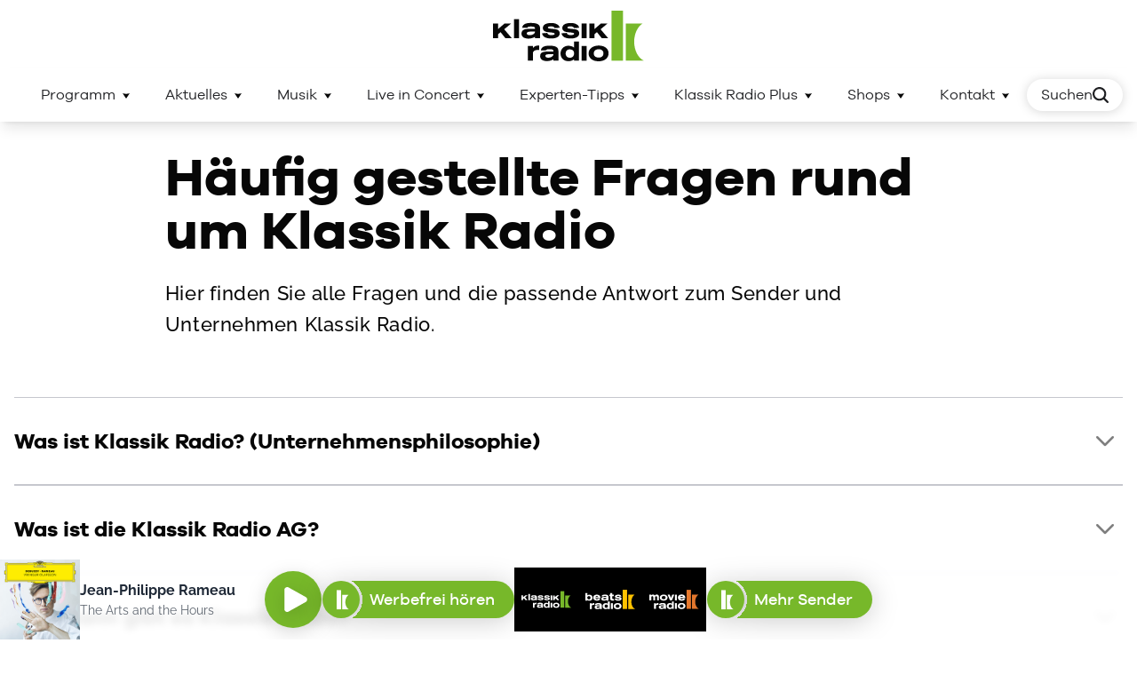

--- FILE ---
content_type: text/html; charset=utf-8
request_url: https://www.klassikradio.de/faq-klassik-radio/
body_size: 34277
content:
<!DOCTYPE html><html lang="de" translate="no"><head><meta charSet="utf-8"/><title>Häufig gestellte Fragen rund um Klassik Radio   | Klassik Radio </title><meta name="description" content="Hier finden Sie alle Fragen und die passende Antwort zum Sender und Unternehmen Klassik Radio."/><meta name="robots" content="index, follow"/><link rel="canonical" href="https://www.klassikradio.de/faq-klassik-radio/"/><meta name="publisher" content="Klassik Radio"/><link rel="apple-touch-icon" href="/apple-touch-icon.png"/><link rel="android-touch-icon" href="/apple-touch-icon.png"/><link rel="manifest" href="/manifest.json"/><link rel="alternate icon" href="/favicon.ico"/><link rel="icon" type="image/svg+xml" href="/favicon.svg"/><link rel="mask-icon" href="/safari-pinned-tab.svg" color="#77B82A"/><meta name="viewport" content="width=device-width, initial-scale=1"/><meta name="apple-itunes-app" content="app-id=326657478"/><meta name="google-play-app" content="app-id=de.klassikradio.app"/><meta name="application-name" content="KlassikRadio"/><meta name="mobile-web-app-capable" content="yes"/><meta name="apple-mobile-web-app-capable" content="yes"/><meta name="apple-mobile-web-app-status-bar-style" content="default"/><meta name="apple-mobile-web-app-title" content="KlassikRadio"/><meta name="theme-color" content="#FFFFFF" media="(prefers-color-scheme: light)"/><meta name="theme-color" content="#FFFFFF" media="(prefers-color-scheme: dark)"/><meta name="msapplication-square70x70logo" content="/img/ms-smalltile.png"/><meta name="msapplication-square150x150logo" content="/img/ms-mediumtile.png"/><meta name="msapplication-wide310x150logo" content="/img/ms-widetile.png"/><meta name="msapplication-square310x310logo" content="/img/ms-largetile.png"/><link rel="apple-touch-startup-image" href="/img/apple-splash-2048-2732.jpg" media="(device-width: 1024px) and (device-height: 1366px) and (-webkit-device-pixel-ratio: 2) and (orientation: portrait)"/><link rel="apple-touch-startup-image" href="/img/apple-splash-1668-2388.jpg" media="(device-width: 834px) and (device-height: 1194px) and (-webkit-device-pixel-ratio: 2) and (orientation: portrait)"/><link rel="apple-touch-startup-image" href="/img/apple-splash-1536-2048.jpg" media="(device-width: 768px) and (device-height: 1024px) and (-webkit-device-pixel-ratio: 2) and (orientation: portrait)"/><link rel="apple-touch-startup-image" href="/img/apple-splash-1668-2224.jpg" media="(device-width: 834px) and (device-height: 1112px) and (-webkit-device-pixel-ratio: 2) and (orientation: portrait)"/><link rel="apple-touch-startup-image" href="/img/apple-splash-1620-2160.jpg" media="(device-width: 810px) and (device-height: 1080px) and (-webkit-device-pixel-ratio: 2) and (orientation: portrait)"/><link rel="apple-touch-startup-image" href="/img/apple-splash-1284-2778.jpg" media="(device-width: 428px) and (device-height: 926px) and (-webkit-device-pixel-ratio: 3) and (orientation: portrait)"/><link rel="apple-touch-startup-image" href="/img/apple-splash-1170-2532.jpg" media="(device-width: 390px) and (device-height: 844px) and (-webkit-device-pixel-ratio: 3) and (orientation: portrait)"/><link rel="apple-touch-startup-image" href="/img/apple-splash-1125-2436.jpg" media="(device-width: 375px) and (device-height: 812px) and (-webkit-device-pixel-ratio: 3) and (orientation: portrait)"/><link rel="apple-touch-startup-image" href="/img/apple-splash-1242-2688.jpg" media="(device-width: 414px) and (device-height: 896px) and (-webkit-device-pixel-ratio: 3) and (orientation: portrait)"/><link rel="apple-touch-startup-image" href="/img/apple-splash-828-1792.jpg" media="(device-width: 414px) and (device-height: 896px) and (-webkit-device-pixel-ratio: 2) and (orientation: portrait)"/><link rel="apple-touch-startup-image" href="/img/apple-splash-1242-2208.jpg" media="(device-width: 414px) and (device-height: 736px) and (-webkit-device-pixel-ratio: 3) and (orientation: portrait)"/><link rel="apple-touch-startup-image" href="/img/apple-splash-750-1334.jpg" media="(device-width: 375px) and (device-height: 667px) and (-webkit-device-pixel-ratio: 2) and (orientation: portrait)"/><link rel="apple-touch-startup-image" href="/img/apple-splash-640-1136.jpg" media="(device-width: 320px) and (device-height: 568px) and (-webkit-device-pixel-ratio: 2) and (orientation: portrait)"/><link rel="apple-touch-startup-image" href="/img/apple-splash-dark-2048-2732.jpg" media="(prefers-color-scheme: dark) and (device-width: 1024px) and (device-height: 1366px) and (-webkit-device-pixel-ratio: 2) and (orientation: portrait)"/><link rel="apple-touch-startup-image" href="/img/apple-splash-dark-1668-2388.jpg" media="(prefers-color-scheme: dark) and (device-width: 834px) and (device-height: 1194px) and (-webkit-device-pixel-ratio: 2) and (orientation: portrait)"/><link rel="apple-touch-startup-image" href="/img/apple-splash-dark-1536-2048.jpg" media="(prefers-color-scheme: dark) and (device-width: 768px) and (device-height: 1024px) and (-webkit-device-pixel-ratio: 2) and (orientation: portrait)"/><link rel="apple-touch-startup-image" href="/img/apple-splash-dark-1668-2224.jpg" media="(prefers-color-scheme: dark) and (device-width: 834px) and (device-height: 1112px) and (-webkit-device-pixel-ratio: 2) and (orientation: portrait)"/><link rel="apple-touch-startup-image" href="/img/apple-splash-dark-1620-2160.jpg" media="(prefers-color-scheme: dark) and (device-width: 810px) and (device-height: 1080px) and (-webkit-device-pixel-ratio: 2) and (orientation: portrait)"/><link rel="apple-touch-startup-image" href="/img/apple-splash-dark-1284-2778.jpg" media="(prefers-color-scheme: dark) and (device-width: 428px) and (device-height: 926px) and (-webkit-device-pixel-ratio: 3) and (orientation: portrait)"/><link rel="apple-touch-startup-image" href="/img/apple-splash-dark-1170-2532.jpg" media="(prefers-color-scheme: dark) and (device-width: 390px) and (device-height: 844px) and (-webkit-device-pixel-ratio: 3) and (orientation: portrait)"/><link rel="apple-touch-startup-image" href="/img/apple-splash-dark-1125-2436.jpg" media="(prefers-color-scheme: dark) and (device-width: 375px) and (device-height: 812px) and (-webkit-device-pixel-ratio: 3) and (orientation: portrait)"/><link rel="apple-touch-startup-image" href="/img/apple-splash-dark-1242-2688.jpg" media="(prefers-color-scheme: dark) and (device-width: 414px) and (device-height: 896px) and (-webkit-device-pixel-ratio: 3) and (orientation: portrait)"/><link rel="apple-touch-startup-image" href="/img/apple-splash-dark-828-1792.jpg" media="(prefers-color-scheme: dark) and (device-width: 414px) and (device-height: 896px) and (-webkit-device-pixel-ratio: 2) and (orientation: portrait)"/><link rel="apple-touch-startup-image" href="/img/apple-splash-dark-1242-2208.jpg" media="(prefers-color-scheme: dark) and (device-width: 414px) and (device-height: 736px) and (-webkit-device-pixel-ratio: 3) and (orientation: portrait)"/><link rel="apple-touch-startup-image" href="/img/apple-splash-dark-750-1334.jpg" media="(prefers-color-scheme: dark) and (device-width: 375px) and (device-height: 667px) and (-webkit-device-pixel-ratio: 2) and (orientation: portrait)"/><link rel="apple-touch-startup-image" href="/img/apple-splash-dark-640-1136.jpg" media="(prefers-color-scheme: dark) and (device-width: 320px) and (device-height: 568px) and (-webkit-device-pixel-ratio: 2) and (orientation: portrait)"/><script type="application/ld+json">{"@type":"WebSite","@id":"https://www.klassikradio.de#website","url":"https://www.klassikradio.de/","name":"Klassik Radio","publisher":{"@id":"https://www.klassikradio.de#organization"},"potentialAction":{"@type":"SearchAction","target":"https://www.klassikradio.de/suche?q={search_term_string}","query-input":"required name=search_term_string"}}</script><script type="application/ld+json">{"@type":"WebPage","@id":"https://www.klassikradio.de/faq-klassik-radio/#webpage","url":"https://www.klassikradio.de/faq-klassik-radio/","inLanguage":"de-DE","name":"Häufig gestellte Fragen rund um Klassik Radio ","isPartOf":{"@id":"https://www.klassikradio.de#website"},"primaryImageOfPage":{"@id":"https://www.klassikradio.de/faq-klassik-radio/#primaryimage"},"datePublished":"2023-05-24T11:15:27.762Z","dateModified":"2025-09-22T13:05:34.696Z","description":"Hier finden Sie alle Fragen und die passende Antwort zum Sender und Unternehmen Klassik Radio."}</script><script type="application/ld+json">{"@type":"Organization","@id":"https://www.klassikradio.de/#organization","name":"Klassik Radio","url":"https://www.klassikradio.de/","sameAs":[],"logo":{"@type":"ImageObject","@id":"https://www.klassikradio.de/#logo","url":"https://www.klassikradio.de/apple-touch-icon.png","caption":"Klassik Radio"},"image":{"@id":"https://www.klassikradio.de/#logo"}}</script><script type="application/ld+json">{"@context":"https://schema.org","@type":"BreadcrumbList","itemListElement":[{"@type":"ListItem","position":1,"name":"FAQs für Klassik Radio","item":"https://www.klassikradio.de/faq-klassik-radio/"}]}</script><meta property="og:title" content="Häufig gestellte Fragen rund um Klassik Radio "/><meta property="og:image" content="/img/og_image_fallback.png"/><meta property="og:type" content="website"/><meta property="og:url" content="https://www.klassikradio.de/faq-klassik-radio/"/><meta property="og:site_name" content="Klassik Radio"/><meta property="og:description" content="Hier finden Sie alle Fragen und die passende Antwort zum Sender und Unternehmen Klassik Radio."/><meta name="twitter:card" content="summary_large_image"/><meta name="twitter:title" content="Häufig gestellte Fragen rund um Klassik Radio "/><meta name="twitter:description" content="Hier finden Sie alle Fragen und die passende Antwort zum Sender und Unternehmen Klassik Radio."/><meta property="twitter:image" content="/img/og_image_fallback.png"/><meta name="next-head-count" content="66"/><script async="" src="https://rmsi-player.de/eva/244760_spa/rms.min.js"></script><script>window.IS_UPDATED_CONSENT = true;</script><link rel="preload" href="/_next/static/css/9ba339c09189acfe.css" as="style"/><link rel="stylesheet" href="/_next/static/css/9ba339c09189acfe.css" data-n-g=""/><link rel="preload" href="/_next/static/css/2d13a8b509764469.css" as="style"/><link rel="stylesheet" href="/_next/static/css/2d13a8b509764469.css"/><link rel="preload" href="/_next/static/css/3bf600306ba5de29.css" as="style"/><link rel="stylesheet" href="/_next/static/css/3bf600306ba5de29.css"/><link rel="preload" href="/_next/static/css/35e33c507b8d2804.css" as="style"/><link rel="stylesheet" href="/_next/static/css/35e33c507b8d2804.css"/><noscript data-n-css=""></noscript><script defer="" nomodule="" src="/_next/static/chunks/polyfills-c67a75d1b6f99dc8.js"></script><script src="https://uc.klassikradio.de/?settingsId=PjulbW3uD" data-variant="CMPv3" async="" defer="" data-nscript="beforeInteractive"></script><script defer="" src="/_next/static/chunks/4500.6c018ef0aaff6a6f.js"></script><script defer="" src="/_next/static/chunks/4480.0c9b457d2746363c.js"></script><script defer="" src="/_next/static/chunks/MetaMarker.bd96e5d9daa8bdb3.js"></script><script defer="" src="/_next/static/chunks/MetaPWAMeta.efcd129121da5d2e.js"></script><script defer="" src="/_next/static/chunks/8761.cd8e117beb0f597b.js"></script><script defer="" src="/_next/static/chunks/9955.bff9897199823987.js"></script><script defer="" src="/_next/static/chunks/480.b785b6d0b811682f.js"></script><script defer="" src="/_next/static/chunks/7498.3d1bd25a12f77374.js"></script><script defer="" src="/_next/static/chunks/8324.b9d5aa2885317442.js"></script><script defer="" src="/_next/static/chunks/1187.ce5bbd76040fbade.js"></script><script defer="" src="/_next/static/chunks/StructureHeader.ccceba1acec09f0d.js"></script><script defer="" src="/_next/static/chunks/6916.0edb166b564e618a.js"></script><script defer="" src="/_next/static/chunks/6597.590e26b3237e7c02.js"></script><script defer="" src="/_next/static/chunks/2989.20b06dd40fd8282f.js"></script><script defer="" src="/_next/static/chunks/4190.75a4e0675c47992e.js"></script><script defer="" src="/_next/static/chunks/2149.0caf6052f7f76a0a.js"></script><script defer="" src="/_next/static/chunks/9520.5f124b7fdfd70abb.js"></script><script defer="" src="/_next/static/chunks/4910.1fc5757e4885c02b.js"></script><script defer="" src="/_next/static/chunks/TeaserRadioStation.af19e5ba892f1c49.js"></script><script defer="" src="/_next/static/chunks/3883.0b5fe41a4690e5bb.js"></script><script defer="" src="/_next/static/chunks/6606.deb4620caa252aa2.js"></script><script defer="" src="/_next/static/chunks/4606.c58142cb661b260e.js"></script><script defer="" src="/_next/static/chunks/6190.8de46e076bf023fe.js"></script><script defer="" src="/_next/static/chunks/642.fe58a043a5f5387c.js"></script><script defer="" src="/_next/static/chunks/1287.bea85987f40d2242.js"></script><script defer="" src="/_next/static/chunks/LayoutPortal.82edc406c43181da.js"></script><script defer="" src="/_next/static/chunks/8195.62c77120a555f7d6.js"></script><script defer="" src="/_next/static/chunks/1052.74627618e4a796a4.js"></script><script defer="" src="/_next/static/chunks/3702.7398ba5f387a8fff.js"></script><script defer="" src="/_next/static/chunks/2662.c449c3cafeae4340.js"></script><script defer="" src="/_next/static/chunks/FAQNewFaqNew.c0f24d6272581dd9.js"></script><script defer="" src="/_next/static/chunks/StructureFooter.521f257d1f53c5b4.js"></script><script defer="" src="/_next/static/chunks/SocialIconBar.f75c83bb63bab109.js"></script><script defer="" src="/_next/static/chunks/1069.bb02c9b7b7b5627a.js"></script><script defer="" src="/_next/static/chunks/7675.c9e880ff52a245a9.js"></script><script defer="" src="/_next/static/chunks/8150.ef7d192a63f36ea5.js"></script><script defer="" src="/_next/static/chunks/3905.60f52bf2da5554be.js"></script><script defer="" src="/_next/static/chunks/4252.d3ae884341883aaa.js"></script><script defer="" src="/_next/static/chunks/197.f9c073b64189eb71.js"></script><script defer="" src="/_next/static/chunks/9190.c771a0b3faf3306f.js"></script><script defer="" src="/_next/static/chunks/3536.d87ff8fd217b6528.js"></script><script defer="" src="/_next/static/chunks/8272.87c5c4d71339ffda.js"></script><script src="/_next/static/chunks/webpack-b183ea446a5df89d.js" defer=""></script><script src="/_next/static/chunks/framework-186071bf7d00f278.js" defer=""></script><script src="/_next/static/chunks/main-7fba7a0124e86cda.js" defer=""></script><script src="/_next/static/chunks/pages/_app-91a95f7734cff8aa.js" defer=""></script><script src="/_next/static/chunks/390-da87a29ed470606f.js" defer=""></script><script src="/_next/static/chunks/8315-77e58482e6f38412.js" defer=""></script><script src="/_next/static/chunks/4077-802231dbaa4ade11.js" defer=""></script><script src="/_next/static/chunks/9995-2e464b229ed1a5e7.js" defer=""></script><script src="/_next/static/chunks/pages/%5B...speakingUrl%5D-0deb399801106228.js" defer=""></script><script src="/_next/static/QhjQ5CVt51xnNRbg84frS/_buildManifest.js" defer=""></script><script src="/_next/static/QhjQ5CVt51xnNRbg84frS/_ssgManifest.js" defer=""></script></head><body class="kr-theme bg-body-light font-sans font-normal dark:bg-body-dark"><div id="__next"><script>
                        (function(c,l,a,r,i,t,y){
                            c[a]=c[a]||function(){(c[a].q=c[a].q||[]).push(arguments)};
                            t=l.createElement(r);t.async=1;t.src="https://www.clarity.ms/tag/"+i;
                            y=l.getElementsByTagName(r)[0];y.parentNode.insertBefore(t,y);
                        })(window, document, "clarity", "script", "s3uh84m2y1");
                        </script><script>
                        (function() {
    
                            const executeMarker = () => {
                                console.log("Running Marker.io");
                
                                window.markerConfig = {
                                    destination: "undefined",
                                    source: 'snippet'
                                };
                
                                !function(e,r,a){if(!e.__Marker){e.__Marker={};var t=[],n={__cs:t};["show","hide","isVisible","capture","cancelCapture","unload","reload","isExtensionInstalled","setReporter","setCustomData","on","off"].forEach(function(e){n[e]=function(){var r=Array.prototype.slice.call(arguments);r.unshift(e),t.push(r)}}),e.Marker=n;var s=r.createElement("script");s.async=1,s.src="https://edge.marker.io/latest/shim.js";var i=r.getElementsByTagName("script")[0];i.parentNode.insertBefore(s,i)}}(window,document);
                            }
                
                            const setCookie = (cname, cvalue, exdays) => {
                                const d = new Date();
                                d.setTime(d.getTime() + (exdays * 24 * 60 * 60 * 1000));
                                let expires = "expires="+d.toUTCString();
                                document.cookie = cname + "=" + cvalue + ";" + expires + ";path=/";
                            }
                
                            const getCookie = (cname) => {
                                let name = cname + "=";
                                let ca = document.cookie.split(';');
                                
                                for(let i = 0; i < ca.length; i++) {
                                    let c = ca[i];
                                    while (c.charAt(0) == ' ') {
                                    c = c.substring(1);
                                    }
                                    if (c.indexOf(name) == 0) {
                                    return c.substring(name.length, c.length);
                                    }
                                }
                                return "";
                            }
                
                
                            const cookieBug = getCookie("cookieBug");
                            const searchParams = new URLSearchParams(window.location.search);
                            let bugExists = false;
                
                            for(const [key, name] of searchParams.entries()) {
                                if (key == "bug") {
                                    bugExists = true;
                                }
                            }
                
                            console.log("bugExists: ", bugExists)
                            console.log("cookieBugExists: ", cookieBug ? true : false)
                
                
                            if (bugExists || cookieBug) {
                                // Execute the script
                
                                console.log("Execute the script and set script cookies")
                                executeMarker();
                
                                if (!cookieBug) {
                                    setCookie("cookieBug", true, 365);
                                }
                            }
    
                        })()
                        </script><header class="header mb-6 contents"><div class="hidden bg-skin-header-top-primary dark:bg-white md:z-50 lg:block lg:relative"><div class="align-center mx-auto flex max-w-screen-xl justify-between px-4"><div class="-ml-2 mr-auto flex items-center empty:hidden"></div><div class="header-top-left -mx-2 flex"></div></div></div><div class="header-logo lg:z-100 hidden bg-gradient-to-r from-skin-header-1 to-skin-header-2 dark:from-skin-header-1-dark dark:to-skin-header-2-dark lg:relative lg:block px-4 pb-2 pt-3"><a class="mx-auto block" title="Klassik Radio" rel="noopener noreferrer" href="/"><svg xmlns="http://www.w3.org/2000/svg" viewBox="0 0 176 59" class="fill-skin-logo-2 text-skin-logo-1 dark:fill-skin-logo-2-dark dark:text-skin-logo-1-dark"><path fill="currentFill" d="M164.546,36.216c0-9.605,4.212-17.831,9.801-21.248h-19.529v43.341H176C169.557,55.613,164.546,46.745,164.546,36.216L164.546,36.216z"></path><polygon fill="currentFill" points="138.133,0 151.53,0 151.53,58.309 138.133,58.309 138.133,0"></polygon><polygon fill="currentColor" points="14.448,32.103 8.817,25.051 5.891,27.525 5.891,32.103 0,32.103 0,14.961 5.891,14.961 5.891,21.482 13.46,14.961 21.196,14.961 13.041,21.695 21.929,32.103"></polygon><rect fill="currentColor" x="24.49" y="9.919" width="5.856" height="22.184"></rect><path fill="currentColor" d="M67.829,32.439c-8.228,0-10.023-3.332-10.659-5.838l-0.052-0.205l6.12-0.448l0.04,0.138c0.616,2.115,2.842,2.386,4.713,2.386c0.955,0,1.886-0.027,2.769-0.352c0.485-0.181,1.088-0.483,1.088-1.147c0-0.926-1.048-1.158-3.62-1.502c-0.618-0.076-1.25-0.128-1.86-0.178c-0.671-0.056-1.366-0.113-2.051-0.203c-1.705-0.191-6.241-0.7-6.241-4.852c0-3.71,3.565-5.838,9.78-5.838c1.194,0,4.829,0,7.499,1.902c1.699,1.216,2.102,2.578,2.343,3.392l0.063,0.213l-0.218,0.028l-5.706,0.37l-0.049-0.118c-0.508-1.236-1.978-1.89-4.251-1.89c-2.169,0-3.57,0.562-3.57,1.431c0,0.477,0.413,0.799,1.264,0.987c0.858,0.231,1.371,0.281,4.714,0.604l1.504,0.146c1.222,0.124,2.607,0.264,3.718,0.816c1.63,0.761,2.605,2.3,2.605,4.113c0,1.439-0.606,2.804-1.664,3.745C74.44,31.664,71.654,32.439,67.829,32.439z"></path><path fill="currentColor" d="M90.533,32.439c-8.213,0-10.021-3.332-10.667-5.837l-0.053-0.206l6.13-0.448l0.04,0.138c0.615,2.115,2.843,2.386,4.715,2.386c0.952,0,1.879-0.027,2.765-0.352c0.283-0.101,1.091-0.39,1.091-1.147c0-0.926-1.047-1.158-3.617-1.502c-0.618-0.076-1.25-0.128-1.861-0.179c-0.671-0.056-1.365-0.113-2.05-0.202c-1.706-0.191-6.244-0.698-6.244-4.852c0-3.71,3.569-5.838,9.793-5.838c1.191,0,4.816,0,7.485,1.902c1.69,1.209,2.096,2.567,2.338,3.378l0.064,0.213l-0.214,0.042l-5.691,0.37l-0.049-0.116c-0.523-1.237-1.998-1.891-4.267-1.891c-2.168,0-3.568,0.562-3.568,1.431c0,0.476,0.413,0.799,1.264,0.987c0.858,0.23,1.367,0.279,4.68,0.6l1.539,0.15c1.225,0.124,2.614,0.264,3.72,0.816c1.632,0.758,2.609,2.297,2.609,4.113c0,1.451-0.605,2.816-1.659,3.745C97.124,31.665,94.335,32.439,90.533,32.439z"></path><rect fill="currentColor" x="103.28" y="14.961" width="5.853" height="17.142"></rect><rect fill="currentColor" x="103.28" y="41.17" width="5.853" height="17.142"></rect><polygon fill="currentColor" points="126.779,32.103 121.143,25.051 118.231,27.525 118.231,32.103 112.346,32.103 112.346,15.001 118.231,15.001 118.231,21.482 125.797,14.961 133.537,14.961 125.381,21.695 134.271,32.103"></polygon><path fill="currentColor" d="M40.658,58.301v-17.16h5.938v2.482c0.886-1.276,2.492-2.96,6.95-3.049l0.177-0.003v5.315l-0.24-0.016c-0.449-0.031-0.838-0.057-1.388-0.057c-0.687,0-2.413,0.069-3.609,0.711c-1.575,0.826-1.891,1.953-1.891,3.504v8.275H40.658z"></path><path fill="currentColor" d="M74.972,43.232c-1.458-1.619-4.37-2.405-8.901-2.405c-1.331,0-5.381,0-7.761,1.464c-1.991,1.268-2.321,2.896-2.518,3.868L55.742,46.4h5.863l0.038-0.118c0.394-1.224,2.488-1.381,4.269-1.381c2.124,0,3.454,0.306,4.067,0.937c0.452,0.466,0.472,1.077,0.456,1.698l-5.015,0c-5.161,0.066-10.498,0.133-10.498,5.536c0,2.514,1.593,4.456,4.259,5.194c1.105,0.325,2.362,0.476,3.956,0.476c3.6,0,5.592-1.076,7.307-2.082v1.621c0,0.012-0.001,0.02-0.001,0.02h0.001v0.001h5.821l0.002-10.006C76.269,46.514,76.269,44.672,74.972,43.232z M70.423,50.685c-0.023,0.634-0.039,1.093-0.484,1.738c-0.962,1.461-3.1,2.405-5.446,2.405c-1.296,0-3.47-0.254-3.47-1.955c0-1.422,1.418-1.774,1.884-1.889l0.029-0.007c1.479-0.316,4.003-0.322,7.488-0.322L70.423,50.685z"></path><path fill="currentColor" d="M87.976,58.899c-5.462,0-9.278-3.675-9.278-8.937c0-5.256,3.885-9.071,9.237-9.071c1.37,0,2.692,0.237,3.93,0.704c1.237,0.428,1.921,0.914,2.551,1.39v-6.955h5.705v22.27h-5.705V56.54c-0.254,0.239-0.52,0.474-0.773,0.681C92.141,58.275,90.026,58.899,87.976,58.899z M89.424,45.056c-0.106,0-0.212,0.002-0.316,0.008c-2.653,0.147-4.436,2.052-4.436,4.738c0,0.845,0.232,5.063,4.82,5.063c1.177,0,5.02-0.365,5.02-5.063c0-2.653-1.337-3.529-1.776-3.816C91.857,45.395,90.651,45.056,89.424,45.056z"></path><path fill="currentColor" d="M123.111,59c-6.994,0-11.694-3.672-11.694-9.137c0-5.415,4.851-9.197,11.797-9.197l0.098,0c7.88,0.039,11.407,4.519,11.407,8.942C134.72,55.226,130.054,59,123.111,59z M123.269,44.945c-0.148,0-0.299,0.004-0.451,0.011c-5.002,0.25-5.391,3.873-5.391,4.977c0,0.79,0.276,4.73,5.717,4.73c5.218,0,5.624-3.802,5.624-4.967C128.768,46.855,126.558,44.945,123.269,44.945z"></path><path fill="currentColor" d="M53.57,16.776c-1.485-1.648-4.449-2.449-9.062-2.449c-1.355,0-5.478,0-7.901,1.49c-2.027,1.291-2.363,2.948-2.564,3.938l-0.05,0.246h5.969l0.039-0.121c0.401-1.246,2.533-1.406,4.346-1.406c2.162,0,3.517,0.312,4.14,0.954c0.461,0.474,0.48,1.096,0.464,1.729l-5.105,0c-5.254,0.067-10.687,0.136-10.687,5.636c0,2.559,1.622,4.536,4.336,5.287c1.125,0.331,2.405,0.484,4.028,0.484c3.665,0,5.692-1.095,7.439-2.119v1.65c0,0.012-0.001,0.021-0.001,0.021h0.001v0.001h5.926l0.002-10.186C54.89,20.117,54.89,18.242,53.57,16.776z M48.939,24.363c-0.023,0.646-0.04,1.112-0.493,1.769c-0.979,1.487-3.156,2.449-5.545,2.449c-1.319,0-3.532-0.259-3.532-1.991c0-1.448,1.444-1.806,1.918-1.923l0.03-0.007c1.505-0.322,4.075-0.327,7.623-0.327L48.939,24.363z"></path></svg></a></div><div class="h-[50px] lg:hidden"></div><div class="fixed right-0 w-full top-0 z-150 transition-transform shadow-lg lg:translate-y-0 lg:transition-none lg:sticky z-150"><div class="relative"><div class="navigation relative bg-gradient-to-r border-solid"><span class="absolute top-0 right-0 bottom-0 left-0 w-full bg-gradient-to-r from-skin-navbar-primary to-skin-navbar-secondary dark:from-skin-navbar-primary-dark dark:to-skin-navbar-secondary-dark transition-opacity opacity-0 !opacity-100"></span><div class="navigation-container relative flex items-center justify-center transition-opacity duration-300 mx-auto max-w-screen-xl lg:px-4 opacity-100 pointer-events-auto"><div class="nav-logo-wrapper flex grow order-1 ml-2 lg:py-3 lg:align-center lg:overflow-hidden lg:flex-1 lg:order-none lg:ml-0 lg:drop-shadow-none justify-start"><a class="lg:duration-300 lg:ease-in-out lg:transition-all lg:origin-left  lg:opacity-0 lg:-translate-x-full" title="Klassik Radio" rel="noopener noreferrer" href="/"><svg xmlns="http://www.w3.org/2000/svg" viewBox="0 0 37 57" width="112" height="36" class="text-skin-logo-1 dark:text-skin-logo-1-dark fill-skin-logo-2 dark:fill-skin-logo-2-dark h-9 w-9"><path d="M25.808,35.403c0-9.389,4.115-17.431,9.576-20.771H16.302V57H37C30.705,54.365,25.808,45.695,25.808,35.403L25.808,35.403z"></path><polygon points="0,0 13.091,0 13.091,57 0,57 0,0"></polygon></svg></a></div><div class="nav-container flex flex-col fixed top-[50px] right-0 bottom-0 left-0  border-t-2 border-skin-progress-primary dark:border-skin-progress-primary-dark translate-x-full bg-skin-flyout-secondary dark:bg-skin-flyout-secondary-dark transition-all duration-300 overflow-hidden overflow-y-auto lg:overflow-visible lg:self-end lg:block lg:static lg:border-none lg:transform-none lg:transition-none lg:bg-transparent lg:dark:bg-transparent"><div class="m-4 flex lg:hidden"><form class="w-full"><div class=""><div class="relative group z-[530]"><input type="search" enterKeyHint="search" placeholder="Suche..." class="pr-[72px] relative pl-5 text-xl md:text-lg bg-white dark:bg-black py-3 shadow-md z-20" value=""/><button type="submit" class="absolute top-1/2 right-8 z-20 w-6 h-6 transform -translate-y-1/2 cursor-pointer" title="Jetzt suchen" role="button"><svg xmlns="http://www.w3.org/2000/svg" viewBox="0 0 20 20" fill="currentColor" class="text-skin-primary dark:text-skin-primary-ultralight fill-current w-6 h-6 shadow-boost"><path d="M18.78,20c-0.312,0-0.624-0.119-0.862-0.357l-4.273-4.273c-3.337,2.497-8.107,2.23-11.141-0.799c-0.002-0.003-0.005-0.006-0.008-0.008l0,0C0.885,12.951-0.001,10.806,0,8.526s0.891-4.423,2.504-6.034C5.834-0.833,11.25-0.831,14.577,2.5c1.611,1.613,2.497,3.757,2.496,6.037c-0.001,1.868-0.598,3.644-1.702,5.111l4.271,4.271c0.476,0.476,0.476,1.248,0,1.724C19.405,19.881,19.093,20,18.78,20z M4.225,12.842c0.001,0.001,0.002,0.002,0.003,0.003c2.377,2.375,6.242,2.373,8.617,0c0,0,0,0,0.001,0c2.378-2.375,2.381-6.243,0.005-8.622c-2.375-2.379-6.244-2.382-8.623-0.005C3.075,5.369,2.44,6.9,2.439,8.528c-0.001,1.628,0.632,3.159,1.783,4.311C4.223,12.84,4.224,12.841,4.225,12.842z"></path></svg></button></div></div></form></div><nav class="flex relative flex-wrap content-start lg:flex-nowrap lg:static flex-1 lg:flex-auto"><div class="nav-item w-full lg:px-1 lg:w-auto nav-item-hover-regular"><div class="relative lg:contents"><a title="Programm" class="lg:cursor-pointer font-normal text-xl md:text-sm 2xl:text-base flex items-center w-full pl-8 pr-14 md:px-2 2xl:px-4 py-5 font-nav lg:z-[100] lg:px-2 lg:block lg:w-auto lg:pb-4 lg:rounded-t-skin-theme text-skin-nav-primary dark:text-skin-nav-primary-dark nav-link-inactive" rel="noopener noreferrer" href="/programm/"><div class="-translate-y-[2px]">Programm<svg xmlns="http://www.w3.org/2000/svg" viewBox="0 0 8 6" class="flyout-indicator ml-2 hidden h-[6px] w-2 fill-current text-skin-primary dark:text-white lg:inline-block"><path d="M0,0l4,6l4-6C5.413,0.919,2.587,0.919,0,0z" fill-rule="evenodd" clip-rule="eveodd"></path></svg></div></a><div class="absolute right-0 top-0 z-10 p-4 h-full flex items-center lg:hidden"><svg xmlns="http://www.w3.org/2000/svg" fill="none" viewBox="0 0 24 24" stroke="currentColor" class="ml-auto w-6 h-6 text-skin-nav-primary dark:text-skin-nav-primary-dark pointer-events-none stroke-current block lg:hidden"><path stroke-linecap="round" stroke-linejoin="round" stroke-width="2" d="M9 5l7 7-7 7"></path></svg></div></div><div class="nav-flyout w-full absolute top-0 right-0 bottom-0 left-auto z-20 lg:translate-x-full transition-transform ease-in-out duration-300 lg:drop-shadow-nav shadow-boost lg:px-4 lg:absolute lg:bottom-auto lg:top-auto lg:left-0 lg:z-50 lg:transform-none lg:translate-y-full lg:translate-x-0 translate-x-full"><div class="nav-flyout-inner bg-skin-flyout-secondary dark:bg-skin-flyout-secondary-dark overflow-x-auto relative p-4 h-full lg:bg-skin-nav-tertiary lg:dark:bg-skin-nav-tertiary-dark lg:overflow-visible lg:static lg:h-auto lg:rounded-b-skin-theme"><div class="lg:grid-row-2 lg:grid lg:grid-cols-3 lg:col-span-3 lg:gap-x-4"><div class="lg:block lg:static lg:visible lg:row-span-2 lg:opacity-100 lg:transform-none"><div class="mb-5 flex items-center justify-start text-lg text-skin-nav-primary dark:text-skin-nav-primary-dark lg:hidden"><span class="-ml-2 inline-block rotate-180"><svg xmlns="http://www.w3.org/2000/svg" fill="none" viewBox="0 0 24 24" stroke="currentColor" class="ml-auto h-6 w-6 stroke-current text-skin-nav-primary dark:text-skin-nav-primary-dark lg:hidden"><path stroke-linecap="round" stroke-linejoin="round" stroke-width="2" d="M9 5l7 7-7 7"></path></svg></span><span class="inline-block pl-2">Alle Themen</span></div><a class="block pb-3 text-2xl font-bold tracking-wider text-skin-nav-primary dark:text-skin-nav-primary-dark lg:hidden" rel="noopener noreferrer" href="/programm/">Programm</a><div class="lg:break-inside-avoid-column lg:group lg:mx-4"><a title="Programm im Überblick" class="font-nav font-normal block py-4 text-lg tracking-wider lg:hover:text-skin-nav-secondary dark:lg:hover:text-skin-nav-secondary-dark lg:text-base text-skin-nav-primary dark:text-skin-nav-primary-dark" rel="noopener noreferrer" href="/programm/">Programm im Überblick</a></div><div class="lg:break-inside-avoid-column lg:group lg:mx-4"><a title="Playlist: Was lief wann?" class="font-nav font-normal block py-4 text-lg tracking-wider lg:hover:text-skin-nav-secondary dark:lg:hover:text-skin-nav-secondary-dark lg:text-base text-skin-nav-primary dark:text-skin-nav-primary-dark" rel="noopener noreferrer" href="/programm/was-lief-wann/">Playlist: Was lief wann?</a></div><div class="lg:break-inside-avoid-column lg:group lg:mx-4"><a title="Sendungen nachhören" class="font-nav font-normal block py-4 text-lg tracking-wider lg:hover:text-skin-nav-secondary dark:lg:hover:text-skin-nav-secondary-dark lg:text-base text-skin-nav-primary dark:text-skin-nav-primary-dark" rel="noopener noreferrer" href="/sendungen-nachhoeren/">Sendungen nachhören</a></div><div class="lg:break-inside-avoid-column lg:group lg:mx-4"><a title="Aktionen" class="font-nav font-normal block py-4 text-lg tracking-wider lg:hover:text-skin-nav-secondary dark:lg:hover:text-skin-nav-secondary-dark lg:text-base text-skin-nav-primary dark:text-skin-nav-primary-dark" rel="noopener noreferrer" href="/aktionen/">Aktionen</a></div><div class="lg:break-inside-avoid-column lg:group lg:mx-4"><a title="Moderatoren" class="font-nav font-normal block py-4 text-lg tracking-wider lg:hover:text-skin-nav-secondary dark:lg:hover:text-skin-nav-secondary-dark lg:text-base text-skin-nav-primary dark:text-skin-nav-primary-dark" rel="noopener noreferrer" href="/moderatoren-und-programm/">Moderatoren</a></div><div class="lg:break-inside-avoid-column lg:group lg:mx-4"><a title="Klassik Radio stellt auf DAB+ um – alle Infos zur UKW-Abschaltung" class="font-nav font-normal block py-4 text-lg tracking-wider lg:hover:text-skin-nav-secondary dark:lg:hover:text-skin-nav-secondary-dark lg:text-base text-skin-nav-primary dark:text-skin-nav-primary-dark" rel="noopener noreferrer" href="/klassik-radio-auf-dab-alles-was-sie-jetzt-wissen-muessen/">Klassik Radio stellt auf DAB+ um – alle Infos zur UKW-Abschaltung</a></div><div class="lg:break-inside-avoid-column lg:group lg:mx-4"><a title="Frequenzen" class="font-nav font-normal block py-4 text-lg tracking-wider lg:hover:text-skin-nav-secondary dark:lg:hover:text-skin-nav-secondary-dark lg:text-base text-skin-nav-primary dark:text-skin-nav-primary-dark" rel="noopener noreferrer" href="/frequenzen/">Frequenzen</a></div></div><div class="hidden lg:block"><div class="gt-wrap relative mx-auto"><div class="shadow-boost relative h-full w-full items-center bg-skin-primary drop-shadow-td"><div class="relative flex h-full flex-col justify-center"><div class="group grid grid-cols-2 gap-4 p-8"><div class="my-auto grid grid-areas-[stack]"><div class="shadow-boost border-2 border-white drop-shadow-play grid-in-[stack]"></div></div><div class="grid gap-4 md:content-center"><div class="grid gap-1 text-left font-serif text-white"><div class="font-normal drop-shadow-play shadow-boost min-w-0 text-sm line-clamp-2"></div><div class="font-bold drop-shadow-play shadow-boost min-w-0 double-marquee-wrapper text-xl overflow-hidden whitespace-nowrap"><div style="overflow:hidden;white-space:nowrap"><div style="display:inline-block"><span></span><span style="margin-left:15px"></span></div></div></div><div class="font-normal drop-shadow-play shadow-boost min-w-0 text-base line-clamp-2"></div></div></div><div class="col-span-2 text-center"><div class="flex items-center justify-center md:gap-4 lg:scale-90 2xl:scale-100"><div class="hidden md:block"></div><div class="flex justify-center"><span class="inline-block"><a data-tracking="{&quot;event&quot;:&quot;klick_button&quot;,&quot;page_url&quot;:true,&quot;klicktext&quot;:true,&quot;target_url&quot;:true}" class="drop-shadow-bd shadow-boost px-[1.2em] font-serif font-medium !no-underline py-[0.4em] text-lg text-skin-button-primary relative before:absolute before:top-0 before:rounded-full rounded-r-full whitespace-nowrap inline-block before:bg-skin-secondary pl-8 ml-[22px] before:-left-[21px] before:h-[42px] before:w-[42px] bg-button-md" data-button="true" target="_blank" rel="noopener noreferrer" href="https://select.klassikradio.de/de?abo&amp;utm_source=klassikradio&amp;utm_campaign=werbefrei"><svg xmlns="http://www.w3.org/2000/svg" viewBox="0 0 37 57" class="fill-current absolute top-1/2 -translate-y-1/2 w-auto -left-[.3em] h-[1.2em]" style="opacity:1;transition:all 0.3s ease-in"><path d="M25.808,35.403c0-9.389,4.115-17.431,9.576-20.771H16.302V57H37C30.705,54.365,25.808,45.695,25.808,35.403L25.808,35.403z"></path><polygon points="0,0 13.091,0 13.091,57 0,57 0,0"></polygon></svg>Werbefrei hören</a></span></div></div></div></div></div></div></div></div></div></div></div></div><div class="nav-item w-full lg:px-1 lg:w-auto nav-item-hover-regular"><div class="relative lg:contents"><a title="Aktuelles" class="lg:cursor-pointer font-normal text-xl md:text-sm 2xl:text-base flex items-center w-full pl-8 pr-14 md:px-2 2xl:px-4 py-5 font-nav lg:z-[100] lg:px-2 lg:block lg:w-auto lg:pb-4 lg:rounded-t-skin-theme text-skin-nav-primary dark:text-skin-nav-primary-dark nav-link-inactive" rel="noopener noreferrer" href="/aktuelles/"><div class="-translate-y-[2px]">Aktuelles<svg xmlns="http://www.w3.org/2000/svg" viewBox="0 0 8 6" class="flyout-indicator ml-2 hidden h-[6px] w-2 fill-current text-skin-primary dark:text-white lg:inline-block"><path d="M0,0l4,6l4-6C5.413,0.919,2.587,0.919,0,0z" fill-rule="evenodd" clip-rule="eveodd"></path></svg></div></a><div class="absolute right-0 top-0 z-10 p-4 h-full flex items-center lg:hidden"><svg xmlns="http://www.w3.org/2000/svg" fill="none" viewBox="0 0 24 24" stroke="currentColor" class="ml-auto w-6 h-6 text-skin-nav-primary dark:text-skin-nav-primary-dark pointer-events-none stroke-current block lg:hidden"><path stroke-linecap="round" stroke-linejoin="round" stroke-width="2" d="M9 5l7 7-7 7"></path></svg></div></div><div class="nav-flyout w-full absolute top-0 right-0 bottom-0 left-auto z-20 lg:translate-x-full transition-transform ease-in-out duration-300 lg:drop-shadow-nav shadow-boost lg:px-4 lg:absolute lg:bottom-auto lg:top-auto lg:left-0 lg:z-50 lg:transform-none lg:translate-y-full lg:translate-x-0 translate-x-full"><div class="nav-flyout-inner bg-skin-flyout-secondary dark:bg-skin-flyout-secondary-dark overflow-x-auto relative p-4 h-full lg:bg-skin-nav-tertiary lg:dark:bg-skin-nav-tertiary-dark lg:overflow-visible lg:static lg:h-auto lg:rounded-b-skin-theme"><div class="lg:grid-row-2 lg:grid lg:grid-cols-3 lg:col-span-3 lg:gap-x-4"><div class="lg:block lg:static lg:visible lg:row-span-2 lg:opacity-100 lg:transform-none"><div class="mb-5 flex items-center justify-start text-lg text-skin-nav-primary dark:text-skin-nav-primary-dark lg:hidden"><span class="-ml-2 inline-block rotate-180"><svg xmlns="http://www.w3.org/2000/svg" fill="none" viewBox="0 0 24 24" stroke="currentColor" class="ml-auto h-6 w-6 stroke-current text-skin-nav-primary dark:text-skin-nav-primary-dark lg:hidden"><path stroke-linecap="round" stroke-linejoin="round" stroke-width="2" d="M9 5l7 7-7 7"></path></svg></span><span class="inline-block pl-2">Alle Themen</span></div><a class="block pb-3 text-2xl font-bold tracking-wider text-skin-nav-primary dark:text-skin-nav-primary-dark lg:hidden" rel="noopener noreferrer" href="/aktuelles/">Aktuelles</a><div class="lg:break-inside-avoid-column lg:group lg:mx-4"><a title="Aktuelles &amp; News" class="font-nav font-normal block py-4 text-lg tracking-wider lg:hover:text-skin-nav-secondary dark:lg:hover:text-skin-nav-secondary-dark lg:text-base text-skin-nav-primary dark:text-skin-nav-primary-dark" rel="noopener noreferrer" href="https://www.klassikradio.de/aktuelles/">Aktuelles &amp; News</a></div><div class="lg:break-inside-avoid-column lg:group lg:mx-4"><a title="Gewinnspiele" class="font-nav font-normal block py-4 text-lg tracking-wider lg:hover:text-skin-nav-secondary dark:lg:hover:text-skin-nav-secondary-dark lg:text-base text-skin-nav-primary dark:text-skin-nav-primary-dark" rel="noopener noreferrer" href="/aktuelles/gewinnspiele/">Gewinnspiele</a></div><div class="lg:break-inside-avoid-column lg:group lg:mx-4"><a title="Klassik Radio jetzt auch auf Whatsapp" class="font-nav font-normal block py-4 text-lg tracking-wider lg:hover:text-skin-nav-secondary dark:lg:hover:text-skin-nav-secondary-dark lg:text-base text-skin-nav-primary dark:text-skin-nav-primary-dark" rel="noopener noreferrer" href="/klassik-radio-jetzt-auf-whatsapp/">Klassik Radio jetzt auch auf Whatsapp</a></div><div class="lg:break-inside-avoid-column lg:group lg:mx-4"><a title="Aktuelle Stellenangebote" class="font-nav font-normal block py-4 text-lg tracking-wider lg:hover:text-skin-nav-secondary dark:lg:hover:text-skin-nav-secondary-dark lg:text-base text-skin-nav-primary dark:text-skin-nav-primary-dark" target="_blank" rel="noopener noreferrer" href="https://jobs.klassikradio.de">Aktuelle Stellenangebote</a></div><div class="lg:break-inside-avoid-column lg:group lg:mx-4"><a title="Klassik Radio hilft" class="font-nav font-normal block py-4 text-lg tracking-wider lg:hover:text-skin-nav-secondary dark:lg:hover:text-skin-nav-secondary-dark lg:text-base text-skin-nav-primary dark:text-skin-nav-primary-dark" rel="noopener noreferrer" href="/experten-tipps/klassik-radio-hilft/">Klassik Radio hilft</a></div></div><div class="hidden lg:block"><div class="gt-wrap relative mx-auto"><div class="shadow-boost relative h-full w-full items-center bg-skin-primary drop-shadow-td"><div class="relative flex h-full flex-col justify-center"><div class="group grid grid-cols-2 gap-4 p-8"><div class="my-auto grid grid-areas-[stack]"><div class="shadow-boost border-2 border-white drop-shadow-play grid-in-[stack]"></div></div><div class="grid gap-4 md:content-center"><div class="grid gap-1 text-left font-serif text-white"><div class="font-normal drop-shadow-play shadow-boost min-w-0 text-sm line-clamp-2"></div><div class="font-bold drop-shadow-play shadow-boost min-w-0 double-marquee-wrapper text-xl overflow-hidden whitespace-nowrap"><div style="overflow:hidden;white-space:nowrap"><div style="display:inline-block"><span></span><span style="margin-left:15px"></span></div></div></div><div class="font-normal drop-shadow-play shadow-boost min-w-0 text-base line-clamp-2"></div></div></div><div class="col-span-2 text-center"><div class="flex items-center justify-center md:gap-4 lg:scale-90 2xl:scale-100"><div class="hidden md:block"></div><div class="flex justify-center"><span class="inline-block"><a data-tracking="{&quot;event&quot;:&quot;klick_button&quot;,&quot;page_url&quot;:true,&quot;klicktext&quot;:true,&quot;target_url&quot;:true}" class="drop-shadow-bd shadow-boost px-[1.2em] font-serif font-medium !no-underline py-[0.4em] text-lg text-skin-button-primary relative before:absolute before:top-0 before:rounded-full rounded-r-full whitespace-nowrap inline-block before:bg-skin-secondary pl-8 ml-[22px] before:-left-[21px] before:h-[42px] before:w-[42px] bg-button-md" data-button="true" target="_blank" rel="noopener noreferrer" href="https://select.klassikradio.de/de?abo&amp;utm_source=klassikradio&amp;utm_campaign=werbefrei"><svg xmlns="http://www.w3.org/2000/svg" viewBox="0 0 37 57" class="fill-current absolute top-1/2 -translate-y-1/2 w-auto -left-[.3em] h-[1.2em]" style="opacity:1;transition:all 0.3s ease-in"><path d="M25.808,35.403c0-9.389,4.115-17.431,9.576-20.771H16.302V57H37C30.705,54.365,25.808,45.695,25.808,35.403L25.808,35.403z"></path><polygon points="0,0 13.091,0 13.091,57 0,57 0,0"></polygon></svg>Werbefrei hören</a></span></div></div></div></div></div></div></div></div></div></div></div></div><div class="nav-item w-full lg:px-1 lg:w-auto nav-item-hover-regular"><div class="relative lg:contents"><a title="Musik" class="lg:cursor-pointer font-normal text-xl md:text-sm 2xl:text-base flex items-center w-full pl-8 pr-14 md:px-2 2xl:px-4 py-5 font-nav lg:z-[100] lg:px-2 lg:block lg:w-auto lg:pb-4 lg:rounded-t-skin-theme text-skin-nav-primary dark:text-skin-nav-primary-dark nav-link-inactive" rel="noopener noreferrer" href="/musik/"><div class="-translate-y-[2px]">Musik<svg xmlns="http://www.w3.org/2000/svg" viewBox="0 0 8 6" class="flyout-indicator ml-2 hidden h-[6px] w-2 fill-current text-skin-primary dark:text-white lg:inline-block"><path d="M0,0l4,6l4-6C5.413,0.919,2.587,0.919,0,0z" fill-rule="evenodd" clip-rule="eveodd"></path></svg></div></a><div class="absolute right-0 top-0 z-10 p-4 h-full flex items-center lg:hidden"><svg xmlns="http://www.w3.org/2000/svg" fill="none" viewBox="0 0 24 24" stroke="currentColor" class="ml-auto w-6 h-6 text-skin-nav-primary dark:text-skin-nav-primary-dark pointer-events-none stroke-current block lg:hidden"><path stroke-linecap="round" stroke-linejoin="round" stroke-width="2" d="M9 5l7 7-7 7"></path></svg></div></div><div class="nav-flyout w-full absolute top-0 right-0 bottom-0 left-auto z-20 lg:translate-x-full transition-transform ease-in-out duration-300 lg:drop-shadow-nav shadow-boost lg:px-4 lg:absolute lg:bottom-auto lg:top-auto lg:left-0 lg:z-50 lg:transform-none lg:translate-y-full lg:translate-x-0 translate-x-full"><div class="nav-flyout-inner bg-skin-flyout-secondary dark:bg-skin-flyout-secondary-dark overflow-x-auto relative p-4 h-full lg:bg-skin-nav-tertiary lg:dark:bg-skin-nav-tertiary-dark lg:overflow-visible lg:static lg:h-auto lg:rounded-b-skin-theme"><div class="lg:grid-row-2 lg:grid lg:grid-cols-3 lg:col-span-3 lg:gap-x-4"><div class="lg:block lg:static lg:visible lg:row-span-2 lg:opacity-100 lg:transform-none"><div class="mb-5 flex items-center justify-start text-lg text-skin-nav-primary dark:text-skin-nav-primary-dark lg:hidden"><span class="-ml-2 inline-block rotate-180"><svg xmlns="http://www.w3.org/2000/svg" fill="none" viewBox="0 0 24 24" stroke="currentColor" class="ml-auto h-6 w-6 stroke-current text-skin-nav-primary dark:text-skin-nav-primary-dark lg:hidden"><path stroke-linecap="round" stroke-linejoin="round" stroke-width="2" d="M9 5l7 7-7 7"></path></svg></span><span class="inline-block pl-2">Alle Themen</span></div><a class="block pb-3 text-2xl font-bold tracking-wider text-skin-nav-primary dark:text-skin-nav-primary-dark lg:hidden" rel="noopener noreferrer" href="/musik/">Musik</a><div class="lg:break-inside-avoid-column lg:group lg:mx-4"><a title="Komponisten &amp; Künstler" class="font-nav font-normal block py-4 text-lg tracking-wider lg:hover:text-skin-nav-secondary dark:lg:hover:text-skin-nav-secondary-dark lg:text-base text-skin-nav-primary dark:text-skin-nav-primary-dark" rel="noopener noreferrer" href="/musik/">Komponisten &amp; Künstler</a></div><div class="lg:break-inside-avoid-column lg:group lg:mx-4"><a title="Musikwelten" class="font-nav font-normal block py-4 text-lg tracking-wider lg:hover:text-skin-nav-secondary dark:lg:hover:text-skin-nav-secondary-dark lg:text-base text-skin-nav-primary dark:text-skin-nav-primary-dark" rel="noopener noreferrer" href="/musik/musikwelten/">Musikwelten</a></div><div class="lg:break-inside-avoid-column lg:group lg:mx-4"><a title="Epochenwissen" class="font-nav font-normal block py-4 text-lg tracking-wider lg:hover:text-skin-nav-secondary dark:lg:hover:text-skin-nav-secondary-dark lg:text-base text-skin-nav-primary dark:text-skin-nav-primary-dark" rel="noopener noreferrer" href="/musik/epochenwissen/">Epochenwissen</a></div><div class="lg:break-inside-avoid-column lg:group lg:mx-4"><a title="Instrumente" class="font-nav font-normal block py-4 text-lg tracking-wider lg:hover:text-skin-nav-secondary dark:lg:hover:text-skin-nav-secondary-dark lg:text-base text-skin-nav-primary dark:text-skin-nav-primary-dark" rel="noopener noreferrer" href="/musik/instrumente/">Instrumente</a></div><div class="lg:break-inside-avoid-column lg:group lg:mx-4"><a title="Klassische Musik" class="font-nav font-normal block py-4 text-lg tracking-wider lg:hover:text-skin-nav-secondary dark:lg:hover:text-skin-nav-secondary-dark lg:text-base text-skin-nav-primary dark:text-skin-nav-primary-dark" rel="noopener noreferrer" href="/musik/klassische-musik/">Klassische Musik</a></div><div class="lg:break-inside-avoid-column lg:group lg:mx-4"><a title="Die Klassik Radio Hall of Fame" class="font-nav font-normal block py-4 text-lg tracking-wider lg:hover:text-skin-nav-secondary dark:lg:hover:text-skin-nav-secondary-dark lg:text-base text-skin-nav-primary dark:text-skin-nav-primary-dark" rel="noopener noreferrer" href="https://www.klassikradio.de/hall-of-fame-2025/ergebnis">Die Klassik Radio Hall of Fame</a></div></div><div class="hidden lg:block"><div class="gt-wrap relative mx-auto"><div class="shadow-boost relative h-full w-full items-center bg-skin-primary drop-shadow-td"><div class="relative flex h-full flex-col justify-center"><div class="group grid grid-cols-2 gap-4 p-8"><div class="my-auto grid grid-areas-[stack]"><div class="shadow-boost border-2 border-white drop-shadow-play grid-in-[stack]"></div></div><div class="grid gap-4 md:content-center"><div class="grid gap-1 text-left font-serif text-white"><div class="font-normal drop-shadow-play shadow-boost min-w-0 text-sm line-clamp-2"></div><div class="font-bold drop-shadow-play shadow-boost min-w-0 double-marquee-wrapper text-xl overflow-hidden whitespace-nowrap"><div style="overflow:hidden;white-space:nowrap"><div style="display:inline-block"><span></span><span style="margin-left:15px"></span></div></div></div><div class="font-normal drop-shadow-play shadow-boost min-w-0 text-base line-clamp-2"></div></div></div><div class="col-span-2 text-center"><div class="flex items-center justify-center md:gap-4 lg:scale-90 2xl:scale-100"><div class="hidden md:block"></div><div class="flex justify-center"><span class="inline-block"><a data-tracking="{&quot;event&quot;:&quot;klick_button&quot;,&quot;page_url&quot;:true,&quot;klicktext&quot;:true,&quot;target_url&quot;:true}" class="drop-shadow-bd shadow-boost px-[1.2em] font-serif font-medium !no-underline py-[0.4em] text-lg text-skin-button-primary relative before:absolute before:top-0 before:rounded-full rounded-r-full whitespace-nowrap inline-block before:bg-skin-secondary pl-8 ml-[22px] before:-left-[21px] before:h-[42px] before:w-[42px] bg-button-md" data-button="true" target="_blank" rel="noopener noreferrer" href="https://select.klassikradio.de/de?abo&amp;utm_source=klassikradio&amp;utm_campaign=werbefrei"><svg xmlns="http://www.w3.org/2000/svg" viewBox="0 0 37 57" class="fill-current absolute top-1/2 -translate-y-1/2 w-auto -left-[.3em] h-[1.2em]" style="opacity:1;transition:all 0.3s ease-in"><path d="M25.808,35.403c0-9.389,4.115-17.431,9.576-20.771H16.302V57H37C30.705,54.365,25.808,45.695,25.808,35.403L25.808,35.403z"></path><polygon points="0,0 13.091,0 13.091,57 0,57 0,0"></polygon></svg>Werbefrei hören</a></span></div></div></div></div></div></div></div></div></div></div></div></div><div class="nav-item w-full lg:px-1 lg:w-auto nav-item-hover-regular"><div class="relative lg:contents"><a title="Live in Concert" class="lg:cursor-pointer font-normal text-xl md:text-sm 2xl:text-base flex items-center w-full pl-8 pr-14 md:px-2 2xl:px-4 py-5 font-nav lg:z-[100] lg:px-2 lg:block lg:w-auto lg:pb-4 lg:rounded-t-skin-theme text-skin-nav-primary dark:text-skin-nav-primary-dark nav-link-inactive" rel="noopener noreferrer" href="/live-in-concert/"><div class="-translate-y-[2px]">Live in Concert<svg xmlns="http://www.w3.org/2000/svg" viewBox="0 0 8 6" class="flyout-indicator ml-2 hidden h-[6px] w-2 fill-current text-skin-primary dark:text-white lg:inline-block"><path d="M0,0l4,6l4-6C5.413,0.919,2.587,0.919,0,0z" fill-rule="evenodd" clip-rule="eveodd"></path></svg></div></a><div class="absolute right-0 top-0 z-10 p-4 h-full flex items-center lg:hidden"><svg xmlns="http://www.w3.org/2000/svg" fill="none" viewBox="0 0 24 24" stroke="currentColor" class="ml-auto w-6 h-6 text-skin-nav-primary dark:text-skin-nav-primary-dark pointer-events-none stroke-current block lg:hidden"><path stroke-linecap="round" stroke-linejoin="round" stroke-width="2" d="M9 5l7 7-7 7"></path></svg></div></div><div class="nav-flyout w-full absolute top-0 right-0 bottom-0 left-auto z-20 lg:translate-x-full transition-transform ease-in-out duration-300 lg:drop-shadow-nav shadow-boost lg:px-4 lg:absolute lg:bottom-auto lg:top-auto lg:left-0 lg:z-50 lg:transform-none lg:translate-y-full lg:translate-x-0 translate-x-full"><div class="nav-flyout-inner bg-skin-flyout-secondary dark:bg-skin-flyout-secondary-dark overflow-x-auto relative p-4 h-full lg:bg-skin-nav-tertiary lg:dark:bg-skin-nav-tertiary-dark lg:overflow-visible lg:static lg:h-auto lg:rounded-b-skin-theme"><div class="lg:grid-row-2 lg:grid lg:grid-cols-3 lg:col-span-3 lg:gap-x-4"><div class="lg:block lg:static lg:visible lg:row-span-2 lg:opacity-100 lg:transform-none"><div class="mb-5 flex items-center justify-start text-lg text-skin-nav-primary dark:text-skin-nav-primary-dark lg:hidden"><span class="-ml-2 inline-block rotate-180"><svg xmlns="http://www.w3.org/2000/svg" fill="none" viewBox="0 0 24 24" stroke="currentColor" class="ml-auto h-6 w-6 stroke-current text-skin-nav-primary dark:text-skin-nav-primary-dark lg:hidden"><path stroke-linecap="round" stroke-linejoin="round" stroke-width="2" d="M9 5l7 7-7 7"></path></svg></span><span class="inline-block pl-2">Alle Themen</span></div><a class="block pb-3 text-2xl font-bold tracking-wider text-skin-nav-primary dark:text-skin-nav-primary-dark lg:hidden" rel="noopener noreferrer" href="/live-in-concert/">Live in Concert</a><div class="lg:break-inside-avoid-column lg:group lg:mx-4"><a title="Termine &amp; Tickets 2026" class="font-nav font-normal block py-4 text-lg tracking-wider lg:hover:text-skin-nav-secondary dark:lg:hover:text-skin-nav-secondary-dark lg:text-base text-skin-nav-primary dark:text-skin-nav-primary-dark" rel="noopener noreferrer" href="/live-in-concert/termine-2026/">Termine &amp; Tickets 2026</a></div><div class="lg:break-inside-avoid-column lg:group lg:mx-4"><a title="Das Album zur Tour" class="font-nav font-normal block py-4 text-lg tracking-wider lg:hover:text-skin-nav-secondary dark:lg:hover:text-skin-nav-secondary-dark lg:text-base text-skin-nav-primary dark:text-skin-nav-primary-dark" target="_blank" rel="noopener noreferrer" href="/klassik-radio-plus/live-in-concert/">Das Album zur Tour</a></div></div><div class="hidden lg:block"><div class="gt-wrap relative mx-auto"><div class="shadow-boost relative h-full w-full items-center bg-skin-primary drop-shadow-td"><div class="relative flex h-full flex-col justify-center"><div class="group grid grid-cols-2 gap-4 p-8"><div class="my-auto grid grid-areas-[stack]"><div class="shadow-boost border-2 border-white drop-shadow-play grid-in-[stack]"></div></div><div class="grid gap-4 md:content-center"><div class="grid gap-1 text-left font-serif text-white"><div class="font-normal drop-shadow-play shadow-boost min-w-0 text-sm line-clamp-2"></div><div class="font-bold drop-shadow-play shadow-boost min-w-0 double-marquee-wrapper text-xl overflow-hidden whitespace-nowrap"><div style="overflow:hidden;white-space:nowrap"><div style="display:inline-block"><span></span><span style="margin-left:15px"></span></div></div></div><div class="font-normal drop-shadow-play shadow-boost min-w-0 text-base line-clamp-2"></div></div></div><div class="col-span-2 text-center"><div class="flex items-center justify-center md:gap-4 lg:scale-90 2xl:scale-100"><div class="hidden md:block"></div><div class="flex justify-center"><span class="inline-block"><a data-tracking="{&quot;event&quot;:&quot;klick_button&quot;,&quot;page_url&quot;:true,&quot;klicktext&quot;:true,&quot;target_url&quot;:true}" class="drop-shadow-bd shadow-boost px-[1.2em] font-serif font-medium !no-underline py-[0.4em] text-lg text-skin-button-primary relative before:absolute before:top-0 before:rounded-full rounded-r-full whitespace-nowrap inline-block before:bg-skin-secondary pl-8 ml-[22px] before:-left-[21px] before:h-[42px] before:w-[42px] bg-button-md" data-button="true" target="_blank" rel="noopener noreferrer" href="https://select.klassikradio.de/de?abo&amp;utm_source=klassikradio&amp;utm_campaign=werbefrei"><svg xmlns="http://www.w3.org/2000/svg" viewBox="0 0 37 57" class="fill-current absolute top-1/2 -translate-y-1/2 w-auto -left-[.3em] h-[1.2em]" style="opacity:1;transition:all 0.3s ease-in"><path d="M25.808,35.403c0-9.389,4.115-17.431,9.576-20.771H16.302V57H37C30.705,54.365,25.808,45.695,25.808,35.403L25.808,35.403z"></path><polygon points="0,0 13.091,0 13.091,57 0,57 0,0"></polygon></svg>Werbefrei hören</a></span></div></div></div></div></div></div></div></div></div></div></div></div><div class="nav-item w-full lg:px-1 lg:w-auto nav-item-hover-regular"><div class="relative lg:contents"><a title="Experten-Tipps" class="lg:cursor-pointer font-normal text-xl md:text-sm 2xl:text-base flex items-center w-full pl-8 pr-14 md:px-2 2xl:px-4 py-5 font-nav lg:z-[100] lg:px-2 lg:block lg:w-auto lg:pb-4 lg:rounded-t-skin-theme text-skin-nav-primary dark:text-skin-nav-primary-dark nav-link-inactive" rel="noopener noreferrer" href="/experten-tipps/"><div class="-translate-y-[2px]">Experten-Tipps<svg xmlns="http://www.w3.org/2000/svg" viewBox="0 0 8 6" class="flyout-indicator ml-2 hidden h-[6px] w-2 fill-current text-skin-primary dark:text-white lg:inline-block"><path d="M0,0l4,6l4-6C5.413,0.919,2.587,0.919,0,0z" fill-rule="evenodd" clip-rule="eveodd"></path></svg></div></a><div class="absolute right-0 top-0 z-10 p-4 h-full flex items-center lg:hidden"><svg xmlns="http://www.w3.org/2000/svg" fill="none" viewBox="0 0 24 24" stroke="currentColor" class="ml-auto w-6 h-6 text-skin-nav-primary dark:text-skin-nav-primary-dark pointer-events-none stroke-current block lg:hidden"><path stroke-linecap="round" stroke-linejoin="round" stroke-width="2" d="M9 5l7 7-7 7"></path></svg></div></div><div class="nav-flyout w-full absolute top-0 right-0 bottom-0 left-auto z-20 lg:translate-x-full transition-transform ease-in-out duration-300 lg:drop-shadow-nav shadow-boost lg:px-4 lg:absolute lg:bottom-auto lg:top-auto lg:left-0 lg:z-50 lg:transform-none lg:translate-y-full lg:translate-x-0 translate-x-full"><div class="nav-flyout-inner bg-skin-flyout-secondary dark:bg-skin-flyout-secondary-dark overflow-x-auto relative p-4 h-full lg:bg-skin-nav-tertiary lg:dark:bg-skin-nav-tertiary-dark lg:overflow-visible lg:static lg:h-auto lg:rounded-b-skin-theme"><div class="lg:grid-row-2 lg:grid lg:grid-cols-3 lg:col-span-3 lg:gap-x-4"><div class="lg:block lg:static lg:visible lg:row-span-2 lg:opacity-100 lg:transform-none"><div class="mb-5 flex items-center justify-start text-lg text-skin-nav-primary dark:text-skin-nav-primary-dark lg:hidden"><span class="-ml-2 inline-block rotate-180"><svg xmlns="http://www.w3.org/2000/svg" fill="none" viewBox="0 0 24 24" stroke="currentColor" class="ml-auto h-6 w-6 stroke-current text-skin-nav-primary dark:text-skin-nav-primary-dark lg:hidden"><path stroke-linecap="round" stroke-linejoin="round" stroke-width="2" d="M9 5l7 7-7 7"></path></svg></span><span class="inline-block pl-2">Alle Themen</span></div><a class="block pb-3 text-2xl font-bold tracking-wider text-skin-nav-primary dark:text-skin-nav-primary-dark lg:hidden" rel="noopener noreferrer" href="/experten-tipps/">Experten-Tipps</a><div class="lg:break-inside-avoid-column lg:group lg:mx-4"><a title="Reisen" class="font-nav font-normal block py-4 text-lg tracking-wider lg:hover:text-skin-nav-secondary dark:lg:hover:text-skin-nav-secondary-dark lg:text-base text-skin-nav-primary dark:text-skin-nav-primary-dark" rel="noopener noreferrer" href="/experten-tipps/reisen/">Reisen</a></div><div class="lg:break-inside-avoid-column lg:group lg:mx-4"><a title="Literatur" class="font-nav font-normal block py-4 text-lg tracking-wider lg:hover:text-skin-nav-secondary dark:lg:hover:text-skin-nav-secondary-dark lg:text-base text-skin-nav-primary dark:text-skin-nav-primary-dark" rel="noopener noreferrer" href="/experten-tipps/literatur/">Literatur</a></div><div class="lg:break-inside-avoid-column lg:group lg:mx-4"><a title="Trends" class="font-nav font-normal block py-4 text-lg tracking-wider lg:hover:text-skin-nav-secondary dark:lg:hover:text-skin-nav-secondary-dark lg:text-base text-skin-nav-primary dark:text-skin-nav-primary-dark" rel="noopener noreferrer" href="/experten-tipps/trends/">Trends</a></div><div class="lg:break-inside-avoid-column lg:group lg:mx-4"><a title="Gesundheit" class="font-nav font-normal block py-4 text-lg tracking-wider lg:hover:text-skin-nav-secondary dark:lg:hover:text-skin-nav-secondary-dark lg:text-base text-skin-nav-primary dark:text-skin-nav-primary-dark" rel="noopener noreferrer" href="/experten-tipps/gesundheit/">Gesundheit</a></div><div class="lg:break-inside-avoid-column lg:group lg:mx-4"><a title="Augengesundheit" class="font-nav font-normal block py-4 text-lg tracking-wider lg:hover:text-skin-nav-secondary dark:lg:hover:text-skin-nav-secondary-dark lg:text-base text-skin-nav-primary dark:text-skin-nav-primary-dark" rel="noopener noreferrer" href="/experten-tipps/augengesundheit/">Augengesundheit</a></div><div class="lg:break-inside-avoid-column lg:group lg:mx-4"><a title="Multitalent Zink" class="font-nav font-normal block py-4 text-lg tracking-wider lg:hover:text-skin-nav-secondary dark:lg:hover:text-skin-nav-secondary-dark lg:text-base text-skin-nav-primary dark:text-skin-nav-primary-dark" rel="noopener noreferrer" href="/experten-tipps/alleskoenner-zink/">Multitalent Zink</a></div><div class="lg:break-inside-avoid-column lg:group lg:mx-4"><a title="Skin Care" class="font-nav font-normal block py-4 text-lg tracking-wider lg:hover:text-skin-nav-secondary dark:lg:hover:text-skin-nav-secondary-dark lg:text-base text-skin-nav-primary dark:text-skin-nav-primary-dark" rel="noopener noreferrer" href="/experten-tipps/skin-care/">Skin Care</a></div><div class="lg:break-inside-avoid-column lg:group lg:mx-4"><a title="Beste Adressen" class="font-nav font-normal block py-4 text-lg tracking-wider lg:hover:text-skin-nav-secondary dark:lg:hover:text-skin-nav-secondary-dark lg:text-base text-skin-nav-primary dark:text-skin-nav-primary-dark" rel="noopener noreferrer" href="/experten-tipps/beste-adressen/">Beste Adressen</a></div></div><div class="hidden lg:block"><div class="gt-wrap relative mx-auto"><div class="shadow-boost relative h-full w-full items-center bg-skin-primary drop-shadow-td"><div class="relative flex h-full flex-col justify-center"><div class="group grid grid-cols-2 gap-4 p-8"><div class="my-auto grid grid-areas-[stack]"><div class="shadow-boost border-2 border-white drop-shadow-play grid-in-[stack]"></div></div><div class="grid gap-4 md:content-center"><div class="grid gap-1 text-left font-serif text-white"><div class="font-normal drop-shadow-play shadow-boost min-w-0 text-sm line-clamp-2"></div><div class="font-bold drop-shadow-play shadow-boost min-w-0 double-marquee-wrapper text-xl overflow-hidden whitespace-nowrap"><div style="overflow:hidden;white-space:nowrap"><div style="display:inline-block"><span></span><span style="margin-left:15px"></span></div></div></div><div class="font-normal drop-shadow-play shadow-boost min-w-0 text-base line-clamp-2"></div></div></div><div class="col-span-2 text-center"><div class="flex items-center justify-center md:gap-4 lg:scale-90 2xl:scale-100"><div class="hidden md:block"></div><div class="flex justify-center"><span class="inline-block"><a data-tracking="{&quot;event&quot;:&quot;klick_button&quot;,&quot;page_url&quot;:true,&quot;klicktext&quot;:true,&quot;target_url&quot;:true}" class="drop-shadow-bd shadow-boost px-[1.2em] font-serif font-medium !no-underline py-[0.4em] text-lg text-skin-button-primary relative before:absolute before:top-0 before:rounded-full rounded-r-full whitespace-nowrap inline-block before:bg-skin-secondary pl-8 ml-[22px] before:-left-[21px] before:h-[42px] before:w-[42px] bg-button-md" data-button="true" target="_blank" rel="noopener noreferrer" href="https://select.klassikradio.de/de?abo&amp;utm_source=klassikradio&amp;utm_campaign=werbefrei"><svg xmlns="http://www.w3.org/2000/svg" viewBox="0 0 37 57" class="fill-current absolute top-1/2 -translate-y-1/2 w-auto -left-[.3em] h-[1.2em]" style="opacity:1;transition:all 0.3s ease-in"><path d="M25.808,35.403c0-9.389,4.115-17.431,9.576-20.771H16.302V57H37C30.705,54.365,25.808,45.695,25.808,35.403L25.808,35.403z"></path><polygon points="0,0 13.091,0 13.091,57 0,57 0,0"></polygon></svg>Werbefrei hören</a></span></div></div></div></div></div></div></div></div></div></div></div></div><div class="nav-item w-full lg:px-1 lg:w-auto nav-item-hover-regular"><div class="relative lg:contents"><a title="Klassik Radio Plus" class="lg:cursor-pointer font-normal text-xl md:text-sm 2xl:text-base flex items-center w-full pl-8 pr-14 md:px-2 2xl:px-4 py-5 font-nav lg:z-[100] lg:px-2 lg:block lg:w-auto lg:pb-4 lg:rounded-t-skin-theme text-skin-nav-primary dark:text-skin-nav-primary-dark nav-link-inactive" rel="noopener noreferrer" href="/klassik-radio-plus/"><div class="-translate-y-[2px]">Klassik Radio Plus<svg xmlns="http://www.w3.org/2000/svg" viewBox="0 0 8 6" class="flyout-indicator ml-2 hidden h-[6px] w-2 fill-current text-skin-primary dark:text-white lg:inline-block"><path d="M0,0l4,6l4-6C5.413,0.919,2.587,0.919,0,0z" fill-rule="evenodd" clip-rule="eveodd"></path></svg></div></a><div class="absolute right-0 top-0 z-10 p-4 h-full flex items-center lg:hidden"><svg xmlns="http://www.w3.org/2000/svg" fill="none" viewBox="0 0 24 24" stroke="currentColor" class="ml-auto w-6 h-6 text-skin-nav-primary dark:text-skin-nav-primary-dark pointer-events-none stroke-current block lg:hidden"><path stroke-linecap="round" stroke-linejoin="round" stroke-width="2" d="M9 5l7 7-7 7"></path></svg></div></div><div class="nav-flyout w-full absolute top-0 right-0 bottom-0 left-auto z-20 lg:translate-x-full transition-transform ease-in-out duration-300 lg:drop-shadow-nav shadow-boost lg:px-4 lg:absolute lg:bottom-auto lg:top-auto lg:left-0 lg:z-50 lg:transform-none lg:translate-y-full lg:translate-x-0 translate-x-full"><div class="nav-flyout-inner bg-skin-flyout-secondary dark:bg-skin-flyout-secondary-dark overflow-x-auto relative p-4 h-full lg:bg-skin-nav-tertiary lg:dark:bg-skin-nav-tertiary-dark lg:overflow-visible lg:static lg:h-auto lg:rounded-b-skin-theme"><div class="lg:grid-row-2 lg:grid lg:grid-cols-3 lg:col-span-3 lg:gap-x-4"><div class="lg:block lg:static lg:visible lg:row-span-2 lg:opacity-100 lg:transform-none lg:columns-2 lg:col-span-2"><div class="mb-5 flex items-center justify-start text-lg text-skin-nav-primary dark:text-skin-nav-primary-dark lg:hidden"><span class="-ml-2 inline-block rotate-180"><svg xmlns="http://www.w3.org/2000/svg" fill="none" viewBox="0 0 24 24" stroke="currentColor" class="ml-auto h-6 w-6 stroke-current text-skin-nav-primary dark:text-skin-nav-primary-dark lg:hidden"><path stroke-linecap="round" stroke-linejoin="round" stroke-width="2" d="M9 5l7 7-7 7"></path></svg></span><span class="inline-block pl-2">Alle Themen</span></div><a class="block pb-3 text-2xl font-bold tracking-wider text-skin-nav-primary dark:text-skin-nav-primary-dark lg:hidden" rel="noopener noreferrer" href="/klassik-radio-plus/">Klassik Radio Plus</a><div class="lg:break-inside-avoid-column lg:group lg:mx-4"><a title="Was ist Klassik Radio Plus?" class="font-nav font-normal block py-4 text-lg tracking-wider lg:hover:text-skin-nav-secondary dark:lg:hover:text-skin-nav-secondary-dark lg:text-base text-skin-nav-primary dark:text-skin-nav-primary-dark" rel="noopener noreferrer" href="/klassik-radio-plus/">Was ist Klassik Radio Plus?</a></div><div class="lg:break-inside-avoid-column lg:group lg:mx-4"><a title="Zur Streaming Plattform" class="font-nav font-normal block py-4 text-lg tracking-wider lg:hover:text-skin-nav-secondary dark:lg:hover:text-skin-nav-secondary-dark lg:text-base text-skin-nav-primary dark:text-skin-nav-primary-dark" target="_blank" rel="noopener noreferrer" href="https://select.klassikradio.de/de?utm_source=klassikradio&amp;utm_medium=hauptnavi&amp;utm_campaign=klassikradio-webseite">Zur Streaming Plattform</a></div><div class="lg:break-inside-avoid-column lg:group lg:mx-4"><a title="Klassik Radio werbefrei" class="font-nav font-normal block py-4 text-lg tracking-wider lg:hover:text-skin-nav-secondary dark:lg:hover:text-skin-nav-secondary-dark lg:text-base text-skin-nav-primary dark:text-skin-nav-primary-dark" rel="noopener noreferrer" href="/werbefrei/">Klassik Radio werbefrei</a></div><div class="lg:break-inside-avoid-column lg:group lg:mx-4"><a title="Musik für Ihr Unternehmen" class="font-nav font-normal block py-4 text-lg tracking-wider lg:hover:text-skin-nav-secondary dark:lg:hover:text-skin-nav-secondary-dark lg:text-base text-skin-nav-primary dark:text-skin-nav-primary-dark" rel="noopener noreferrer" href="https://www.klassikradio.de/klassik-radio-select/musik-fuer-unternehmen/">Musik für Ihr Unternehmen</a></div><div class="lg:break-inside-avoid-column lg:group lg:mx-4"><a title="Geschenk-Gutscheine bestellen" class="font-nav font-normal block py-4 text-lg tracking-wider lg:hover:text-skin-nav-secondary dark:lg:hover:text-skin-nav-secondary-dark lg:text-base text-skin-nav-primary dark:text-skin-nav-primary-dark" target="_blank" rel="noopener noreferrer" href="https://shop.klassikradio.de/collections/klassik-radio-select-gutscheine-fur-klassik-radio-fans?utm_source=klassikradio&amp;utm_medium=navi-select&amp;utm_campaign=klassikradiowebsite">Geschenk-Gutscheine bestellen</a></div><div class="lg:break-inside-avoid-column lg:group lg:mx-4"><a title="Klassische Musik " class="font-nav font-normal block py-4 text-lg tracking-wider lg:hover:text-skin-nav-secondary dark:lg:hover:text-skin-nav-secondary-dark lg:text-base text-skin-nav-primary dark:text-skin-nav-primary-dark" rel="noopener noreferrer" href="https://www.klassikradio.de/klassik-radio-plus/klassische-musik-streamen/">Klassische Musik </a></div><div class="lg:break-inside-avoid-column lg:group lg:mx-4"><a title="Soundtracks &amp; Filmmusik" class="font-nav font-normal block py-4 text-lg tracking-wider lg:hover:text-skin-nav-secondary dark:lg:hover:text-skin-nav-secondary-dark lg:text-base text-skin-nav-primary dark:text-skin-nav-primary-dark" rel="noopener noreferrer" href="https://www.klassikradio.de/klassik-radio-select/soundtrack/">Soundtracks &amp; Filmmusik</a></div><div class="lg:break-inside-avoid-column lg:group lg:mx-4"><a title="Wellness &amp; Relax Sound" class="font-nav font-normal block py-4 text-lg tracking-wider lg:hover:text-skin-nav-secondary dark:lg:hover:text-skin-nav-secondary-dark lg:text-base text-skin-nav-primary dark:text-skin-nav-primary-dark" rel="noopener noreferrer" href="https://www.klassikradio.de/klassik-radio-select/wellness/">Wellness &amp; Relax Sound</a></div><div class="lg:break-inside-avoid-column lg:group lg:mx-4"><a title="Jazz" class="font-nav font-normal block py-4 text-lg tracking-wider lg:hover:text-skin-nav-secondary dark:lg:hover:text-skin-nav-secondary-dark lg:text-base text-skin-nav-primary dark:text-skin-nav-primary-dark" rel="noopener noreferrer" href="https://www.klassikradio.de/klassik-radio-select/jazz-musik-hoeren">Jazz</a></div><div class="lg:break-inside-avoid-column lg:group lg:mx-4"><a title="Lounge Musik" class="font-nav font-normal block py-4 text-lg tracking-wider lg:hover:text-skin-nav-secondary dark:lg:hover:text-skin-nav-secondary-dark lg:text-base text-skin-nav-primary dark:text-skin-nav-primary-dark" rel="noopener noreferrer" href="https://www.klassikradio.de/klassik-radio-select/lounge-radio">Lounge Musik</a></div></div><div class="hidden lg:block"><div class="gt-wrap relative mx-auto"><div class="shadow-boost relative h-full w-full items-center bg-skin-primary drop-shadow-td"><div class="relative flex h-full flex-col justify-center"><div class="group grid grid-cols-2 gap-4 p-8"><div class="my-auto grid grid-areas-[stack]"><div class="shadow-boost border-2 border-white drop-shadow-play grid-in-[stack]"></div></div><div class="grid gap-4 md:content-center"><div class="grid gap-1 text-left font-serif text-white"><div class="font-normal drop-shadow-play shadow-boost min-w-0 text-sm line-clamp-2"></div><div class="font-bold drop-shadow-play shadow-boost min-w-0 double-marquee-wrapper text-xl overflow-hidden whitespace-nowrap"><div style="overflow:hidden;white-space:nowrap"><div style="display:inline-block"><span></span><span style="margin-left:15px"></span></div></div></div><div class="font-normal drop-shadow-play shadow-boost min-w-0 text-base line-clamp-2"></div></div></div><div class="col-span-2 text-center"><div class="flex items-center justify-center md:gap-4 lg:scale-90 2xl:scale-100"><div class="hidden md:block"></div><div class="flex justify-center"><span class="inline-block"><a data-tracking="{&quot;event&quot;:&quot;klick_button&quot;,&quot;page_url&quot;:true,&quot;klicktext&quot;:true,&quot;target_url&quot;:true}" class="drop-shadow-bd shadow-boost px-[1.2em] font-serif font-medium !no-underline py-[0.4em] text-lg text-skin-button-primary relative before:absolute before:top-0 before:rounded-full rounded-r-full whitespace-nowrap inline-block before:bg-skin-secondary pl-8 ml-[22px] before:-left-[21px] before:h-[42px] before:w-[42px] bg-button-md" data-button="true" target="_blank" rel="noopener noreferrer" href="https://select.klassikradio.de/de?abo&amp;utm_source=klassikradio&amp;utm_campaign=werbefrei"><svg xmlns="http://www.w3.org/2000/svg" viewBox="0 0 37 57" class="fill-current absolute top-1/2 -translate-y-1/2 w-auto -left-[.3em] h-[1.2em]" style="opacity:1;transition:all 0.3s ease-in"><path d="M25.808,35.403c0-9.389,4.115-17.431,9.576-20.771H16.302V57H37C30.705,54.365,25.808,45.695,25.808,35.403L25.808,35.403z"></path><polygon points="0,0 13.091,0 13.091,57 0,57 0,0"></polygon></svg>Werbefrei hören</a></span></div></div></div></div></div></div></div></div></div></div></div></div><div class="nav-item w-full lg:px-1 lg:w-auto nav-item-hover-regular"><div class="relative lg:contents"><a title="Shops" class="lg:cursor-pointer font-normal text-xl md:text-sm 2xl:text-base flex items-center w-full pl-8 pr-14 md:px-2 2xl:px-4 py-5 font-nav lg:z-[100] lg:px-2 lg:block lg:w-auto lg:pb-4 lg:rounded-t-skin-theme text-skin-nav-primary dark:text-skin-nav-primary-dark nav-link-inactive" target="_blank" rel="noopener noreferrer" href="https://shop.klassikradio.de/"><div class="-translate-y-[2px]">Shops<svg xmlns="http://www.w3.org/2000/svg" viewBox="0 0 8 6" class="flyout-indicator ml-2 hidden h-[6px] w-2 fill-current text-skin-primary dark:text-white lg:inline-block"><path d="M0,0l4,6l4-6C5.413,0.919,2.587,0.919,0,0z" fill-rule="evenodd" clip-rule="eveodd"></path></svg></div></a><div class="absolute right-0 top-0 z-10 p-4 h-full flex items-center lg:hidden"><svg xmlns="http://www.w3.org/2000/svg" fill="none" viewBox="0 0 24 24" stroke="currentColor" class="ml-auto w-6 h-6 text-skin-nav-primary dark:text-skin-nav-primary-dark pointer-events-none stroke-current block lg:hidden"><path stroke-linecap="round" stroke-linejoin="round" stroke-width="2" d="M9 5l7 7-7 7"></path></svg></div></div><div class="nav-flyout w-full absolute top-0 right-0 bottom-0 left-auto z-20 lg:translate-x-full transition-transform ease-in-out duration-300 lg:drop-shadow-nav shadow-boost lg:px-4 lg:absolute lg:bottom-auto lg:top-auto lg:left-0 lg:z-50 lg:transform-none lg:translate-y-full lg:translate-x-0 translate-x-full"><div class="nav-flyout-inner bg-skin-flyout-secondary dark:bg-skin-flyout-secondary-dark overflow-x-auto relative p-4 h-full lg:bg-skin-nav-tertiary lg:dark:bg-skin-nav-tertiary-dark lg:overflow-visible lg:static lg:h-auto lg:rounded-b-skin-theme"><div class="lg:grid-row-2 lg:grid lg:grid-cols-3 lg:col-span-3 lg:gap-x-4"><div class="lg:block lg:static lg:visible lg:row-span-2 lg:opacity-100 lg:transform-none"><div class="mb-5 flex items-center justify-start text-lg text-skin-nav-primary dark:text-skin-nav-primary-dark lg:hidden"><span class="-ml-2 inline-block rotate-180"><svg xmlns="http://www.w3.org/2000/svg" fill="none" viewBox="0 0 24 24" stroke="currentColor" class="ml-auto h-6 w-6 stroke-current text-skin-nav-primary dark:text-skin-nav-primary-dark lg:hidden"><path stroke-linecap="round" stroke-linejoin="round" stroke-width="2" d="M9 5l7 7-7 7"></path></svg></span><span class="inline-block pl-2">Alle Themen</span></div><a class="block pb-3 text-2xl font-bold tracking-wider text-skin-nav-primary dark:text-skin-nav-primary-dark lg:hidden" target="_blank" rel="noopener noreferrer" href="https://shop.klassikradio.de/">Shops</a><div class="lg:break-inside-avoid-column lg:group lg:mx-4"><a title="Klassik Radio Shop" class="font-nav font-normal block py-4 text-lg tracking-wider lg:hover:text-skin-nav-secondary dark:lg:hover:text-skin-nav-secondary-dark lg:text-base text-skin-nav-primary dark:text-skin-nav-primary-dark" target="_blank" rel="noopener noreferrer" href="https://shop.klassikradio.de/">Klassik Radio Shop</a></div><div class="lg:break-inside-avoid-column lg:group lg:mx-4"><a title="Klassik Radio Live in Concert Tickets" class="font-nav font-normal block py-4 text-lg tracking-wider lg:hover:text-skin-nav-secondary dark:lg:hover:text-skin-nav-secondary-dark lg:text-base text-skin-nav-primary dark:text-skin-nav-primary-dark" rel="noopener noreferrer" href="https://www.klassikradio.de/live-in-concert/">Klassik Radio Live in Concert Tickets</a></div><div class="lg:break-inside-avoid-column lg:group lg:mx-4"><a title="Klassik Radio Plus" class="font-nav font-normal block py-4 text-lg tracking-wider lg:hover:text-skin-nav-secondary dark:lg:hover:text-skin-nav-secondary-dark lg:text-base text-skin-nav-primary dark:text-skin-nav-primary-dark" target="_blank" rel="noopener noreferrer" href="https://select.klassikradio.de/de?utm_source=klassikradio&amp;utm_medium=hauptnavi&amp;utm_campaign=klassikradio-webseite">Klassik Radio Plus</a></div></div><div class="hidden lg:block"><div class="gt-wrap relative mx-auto"><div class="shadow-boost relative h-full w-full items-center bg-skin-primary drop-shadow-td"><div class="relative flex h-full flex-col justify-center"><div class="group grid grid-cols-2 gap-4 p-8"><div class="my-auto grid grid-areas-[stack]"><div class="shadow-boost border-2 border-white drop-shadow-play grid-in-[stack]"></div></div><div class="grid gap-4 md:content-center"><div class="grid gap-1 text-left font-serif text-white"><div class="font-normal drop-shadow-play shadow-boost min-w-0 text-sm line-clamp-2"></div><div class="font-bold drop-shadow-play shadow-boost min-w-0 double-marquee-wrapper text-xl overflow-hidden whitespace-nowrap"><div style="overflow:hidden;white-space:nowrap"><div style="display:inline-block"><span></span><span style="margin-left:15px"></span></div></div></div><div class="font-normal drop-shadow-play shadow-boost min-w-0 text-base line-clamp-2"></div></div></div><div class="col-span-2 text-center"><div class="flex items-center justify-center md:gap-4 lg:scale-90 2xl:scale-100"><div class="hidden md:block"></div><div class="flex justify-center"><span class="inline-block"><a data-tracking="{&quot;event&quot;:&quot;klick_button&quot;,&quot;page_url&quot;:true,&quot;klicktext&quot;:true,&quot;target_url&quot;:true}" class="drop-shadow-bd shadow-boost px-[1.2em] font-serif font-medium !no-underline py-[0.4em] text-lg text-skin-button-primary relative before:absolute before:top-0 before:rounded-full rounded-r-full whitespace-nowrap inline-block before:bg-skin-secondary pl-8 ml-[22px] before:-left-[21px] before:h-[42px] before:w-[42px] bg-button-md" data-button="true" target="_blank" rel="noopener noreferrer" href="https://select.klassikradio.de/de?abo&amp;utm_source=klassikradio&amp;utm_campaign=werbefrei"><svg xmlns="http://www.w3.org/2000/svg" viewBox="0 0 37 57" class="fill-current absolute top-1/2 -translate-y-1/2 w-auto -left-[.3em] h-[1.2em]" style="opacity:1;transition:all 0.3s ease-in"><path d="M25.808,35.403c0-9.389,4.115-17.431,9.576-20.771H16.302V57H37C30.705,54.365,25.808,45.695,25.808,35.403L25.808,35.403z"></path><polygon points="0,0 13.091,0 13.091,57 0,57 0,0"></polygon></svg>Werbefrei hören</a></span></div></div></div></div></div></div></div></div></div></div></div></div><div class="nav-item w-full lg:px-1 lg:w-auto nav-item-hover-regular"><div class="relative lg:contents"><a title="Kontakt" class="lg:cursor-pointer font-normal text-xl md:text-sm 2xl:text-base flex items-center w-full pl-8 pr-14 md:px-2 2xl:px-4 py-5 font-nav lg:z-[100] lg:px-2 lg:block lg:w-auto lg:pb-4 lg:rounded-t-skin-theme text-skin-nav-primary dark:text-skin-nav-primary-dark nav-link-inactive" rel="noopener noreferrer" href="/kontakt/"><div class="-translate-y-[2px]">Kontakt<svg xmlns="http://www.w3.org/2000/svg" viewBox="0 0 8 6" class="flyout-indicator ml-2 hidden h-[6px] w-2 fill-current text-skin-primary dark:text-white lg:inline-block"><path d="M0,0l4,6l4-6C5.413,0.919,2.587,0.919,0,0z" fill-rule="evenodd" clip-rule="eveodd"></path></svg></div></a><div class="absolute right-0 top-0 z-10 p-4 h-full flex items-center lg:hidden"><svg xmlns="http://www.w3.org/2000/svg" fill="none" viewBox="0 0 24 24" stroke="currentColor" class="ml-auto w-6 h-6 text-skin-nav-primary dark:text-skin-nav-primary-dark pointer-events-none stroke-current block lg:hidden"><path stroke-linecap="round" stroke-linejoin="round" stroke-width="2" d="M9 5l7 7-7 7"></path></svg></div></div><div class="nav-flyout w-full absolute top-0 right-0 bottom-0 left-auto z-20 lg:translate-x-full transition-transform ease-in-out duration-300 lg:drop-shadow-nav shadow-boost lg:px-4 lg:absolute lg:bottom-auto lg:top-auto lg:left-0 lg:z-50 lg:transform-none lg:translate-y-full lg:translate-x-0 translate-x-full"><div class="nav-flyout-inner bg-skin-flyout-secondary dark:bg-skin-flyout-secondary-dark overflow-x-auto relative p-4 h-full lg:bg-skin-nav-tertiary lg:dark:bg-skin-nav-tertiary-dark lg:overflow-visible lg:static lg:h-auto lg:rounded-b-skin-theme"><div class="lg:grid-row-2 lg:grid lg:grid-cols-3 lg:col-span-3 lg:gap-x-4"><div class="lg:block lg:static lg:visible lg:row-span-2 lg:opacity-100 lg:transform-none"><div class="mb-5 flex items-center justify-start text-lg text-skin-nav-primary dark:text-skin-nav-primary-dark lg:hidden"><span class="-ml-2 inline-block rotate-180"><svg xmlns="http://www.w3.org/2000/svg" fill="none" viewBox="0 0 24 24" stroke="currentColor" class="ml-auto h-6 w-6 stroke-current text-skin-nav-primary dark:text-skin-nav-primary-dark lg:hidden"><path stroke-linecap="round" stroke-linejoin="round" stroke-width="2" d="M9 5l7 7-7 7"></path></svg></span><span class="inline-block pl-2">Alle Themen</span></div><a class="block pb-3 text-2xl font-bold tracking-wider text-skin-nav-primary dark:text-skin-nav-primary-dark lg:hidden" rel="noopener noreferrer" href="/kontakt/">Kontakt</a><div class="lg:break-inside-avoid-column lg:group lg:mx-4"><a title="Karriere bei Klassik Radio" class="font-nav font-normal block py-4 text-lg tracking-wider lg:hover:text-skin-nav-secondary dark:lg:hover:text-skin-nav-secondary-dark lg:text-base text-skin-nav-primary dark:text-skin-nav-primary-dark" target="_blank" rel="noopener noreferrer" href="https://jobs.klassikradio.de">Karriere bei Klassik Radio</a></div></div><div class="hidden lg:block"><div class="gt-wrap relative mx-auto"><div class="shadow-boost relative h-full w-full items-center bg-skin-primary drop-shadow-td"><div class="relative flex h-full flex-col justify-center"><div class="group grid grid-cols-2 gap-4 p-8"><div class="my-auto grid grid-areas-[stack]"><div class="shadow-boost border-2 border-white drop-shadow-play grid-in-[stack]"></div></div><div class="grid gap-4 md:content-center"><div class="grid gap-1 text-left font-serif text-white"><div class="font-normal drop-shadow-play shadow-boost min-w-0 text-sm line-clamp-2"></div><div class="font-bold drop-shadow-play shadow-boost min-w-0 double-marquee-wrapper text-xl overflow-hidden whitespace-nowrap"><div style="overflow:hidden;white-space:nowrap"><div style="display:inline-block"><span></span><span style="margin-left:15px"></span></div></div></div><div class="font-normal drop-shadow-play shadow-boost min-w-0 text-base line-clamp-2"></div></div></div><div class="col-span-2 text-center"><div class="flex items-center justify-center md:gap-4 lg:scale-90 2xl:scale-100"><div class="hidden md:block"></div><div class="flex justify-center"><span class="inline-block"><a data-tracking="{&quot;event&quot;:&quot;klick_button&quot;,&quot;page_url&quot;:true,&quot;klicktext&quot;:true,&quot;target_url&quot;:true}" class="drop-shadow-bd shadow-boost px-[1.2em] font-serif font-medium !no-underline py-[0.4em] text-lg text-skin-button-primary relative before:absolute before:top-0 before:rounded-full rounded-r-full whitespace-nowrap inline-block before:bg-skin-secondary pl-8 ml-[22px] before:-left-[21px] before:h-[42px] before:w-[42px] bg-button-md" data-button="true" target="_blank" rel="noopener noreferrer" href="https://select.klassikradio.de/de?abo&amp;utm_source=klassikradio&amp;utm_campaign=werbefrei"><svg xmlns="http://www.w3.org/2000/svg" viewBox="0 0 37 57" class="fill-current absolute top-1/2 -translate-y-1/2 w-auto -left-[.3em] h-[1.2em]" style="opacity:1;transition:all 0.3s ease-in"><path d="M25.808,35.403c0-9.389,4.115-17.431,9.576-20.771H16.302V57H37C30.705,54.365,25.808,45.695,25.808,35.403L25.808,35.403z"></path><polygon points="0,0 13.091,0 13.091,57 0,57 0,0"></polygon></svg>Werbefrei hören</a></span></div></div></div></div></div></div></div></div></div></div></div></div></nav></div><div class="flex order-2 justify-center items-center mr-2 lg:mr-0 lg:flex-1 lg:order-3 lg:justify-end"><div class="header-search flex justify-center items-center lg:flex-1 lg:justify-end"><a title="Suche" class="flex min-h-9 min-w-9 items-center justify-center gap-2 rounded-full bg-white px-4 py-[6px] drop-shadow-button-sm dark:bg-skin-primary lg:gap-4 lg:px-[4px] 2xl:px-4" rel="noopener noreferrer" href="/suche/"><span class="font-nav text-base font-normal text-skin-nav-primary dark:text-skin-nav-primary-dark lg:hidden 2xl:block">Suchen</span><svg xmlns="http://www.w3.org/2000/svg" viewBox="0 0 20 20" fill="currentColor" class="w-[18px] h-[18px] fill-current text-skin-primary text-skin-nav-primary dark:text-skin-nav-primary-dark"><path d="M18.78,20c-0.312,0-0.624-0.119-0.862-0.357l-4.273-4.273c-3.337,2.497-8.107,2.23-11.141-0.799c-0.002-0.003-0.005-0.006-0.008-0.008l0,0C0.885,12.951-0.001,10.806,0,8.526s0.891-4.423,2.504-6.034C5.834-0.833,11.25-0.831,14.577,2.5c1.611,1.613,2.497,3.757,2.496,6.037c-0.001,1.868-0.598,3.644-1.702,5.111l4.271,4.271c0.476,0.476,0.476,1.248,0,1.724C19.405,19.881,19.093,20,18.78,20z M4.225,12.842c0.001,0.001,0.002,0.002,0.003,0.003c2.377,2.375,6.242,2.373,8.617,0c0,0,0,0,0.001,0c2.378-2.375,2.381-6.243,0.005-8.622c-2.375-2.379-6.244-2.382-8.623-0.005C3.075,5.369,2.44,6.9,2.439,8.528c-0.001,1.628,0.632,3.159,1.783,4.311C4.223,12.84,4.224,12.841,4.225,12.842z"></path></svg></a></div><div class="header-language hidden order-2 justify-center items-center lg:flex lg:flex-2 lg:order-4 lg:justify-end"></div></div><div class="header-hamburger flex flex-none items-center justify-center h-[50px] w-10 cursor-pointer order-3 lg:hidden lg:drop-shadow-none"><svg xmlns="http://www.w3.org/2000/svg" viewBox="0 0 100 100" fill="currentColor" stroke="currentColor" class="w-[50px] h-[50px] fill-current stroke-current shadow-boost text-skin-nav-primary dark:text-skin-nav-primary-dark"><path class="hamburger-line hamburger-line-1" d="M 20,29.000046 H 80.000231 C 80.000231,29.000046 94.498839,28.817352 94.532987,66.711331 94.543142,77.980673 90.966081,81.670246 85.259173,81.668997 79.552261,81.667751 75.000211,74.999942 75.000211,74.999942 L 25.000021,25.000058" fill="currentColor"></path><path class="hamburger-line hamburger-line-2" d="M 20,50 H 80" fill="currentColor"></path><path class="hamburger-line hamburger-line-3" d="M 20,70.999954 H 80.000231 C 80.000231,70.999954 94.498839,71.182648 94.532987,33.288669 94.543142,22.019327 90.966081,18.329754 85.259173,18.331003 79.552261,18.332249 75.000211,25.000058 75.000211,25.000058 L 25.000021,74.999942" fill="currentColor"></path></svg></div></div></div></div></div><div class="fixed z-50 block w-full lg:hidden top-[50px]"><div></div></div></header><div class="mx-auto max-w-screen-xl"><div class="editor-item max-text-width clear-both mx-auto w-full dark:text-skin-primary-ultralight ArticleDetail_editor-item__DoNt8"><p class=""></p></div></div><div class="mx-auto max-w-screen-xl"><div class="editor-item max-text-width clear-both mx-auto w-full dark:text-skin-primary-ultralight ArticleDetail_editor-item__DoNt8"><h1 id="65c4e99fe83c7edf26150c8a"><strong>Häufig gestellte Fragen rund um Klassik Radio<br/></strong></h1></div></div><div class="mx-auto max-w-screen-xl"><div class="editor-item max-text-width clear-both mx-auto w-full dark:text-skin-primary-ultralight ArticleDetail_editor-item__DoNt8"><p class="">Hier finden Sie alle Fragen und die passende Antwort zum Sender und Unternehmen Klassik Radio.</p></div></div><div class="mx-auto max-w-screen-xl"><div class="editor-item max-text-width clear-both mx-auto w-full dark:text-skin-primary-ultralight ArticleDetail_editor-item__DoNt8"><p class=""></p></div></div><div class="mx-auto my-16 max-w-screen-xl px-4"><h2 class="font-serif font-bold leading-snug md:leading-snug text-2xl md:text-4xl uppercase mb-3 font-bold dark:text-skin-primary-ultralight "><span class=""></span></h2></div><div class="mx-auto max-w-screen-xl px-4"><details class="accordion-item first:border-t border-b border-skin-primary-light py-4 md:py-8 open:border open:border-skin-primary-light open:px-4 md:open:px-8 open:w-[calc(100%_+_2rem)] md:open:w-[calc(100%_+_4rem)] open:-ml-4 md:open:-ml-8 open:bg-skin-primary-ultrawhite open:dark:bg-black open:shadow-lg dark:border-skin-primary-dark dark:open:border-skin-primary-dark dark:open:drop-shadow-[2px_3px_6px_rgba(255,255,255,0.15)] AccordionItem_accordion-item__aMH5S"><summary class="relative pr-14 list-none hover:cursor-pointer select-none"><div class="font-serif font-bold leading-snug md:leading-snug text-xl md:text-2xl font-bold dark:text-skin-primary-ultralight mb-0"><span class=""><div class="MarkdownText_markdown__iD2CY"><p>Was ist Klassik Radio? (Unternehmensphilosophie)</p></div></span></div></summary><div class="pt-2"><div class="dark:text-skin-primary-ultralight editor-item Accordion_editor-item__sdVxg"><pre class="faq-pre mt-4"><div class="MarkdownText_markdown__iD2CY"><p>Klassik Radio ist der größte Klassiksender der EU mit einer einzigartigen Programmrezeptur für Deutschland, Österreich und die deutschsprachige Schweiz. Ein Mix aus den schönsten Klassik-Hits, der besten Filmmusik und außergewöhnlichen New Classics.
Jeden Tag gibt es zusätzlich halbstündlich die wichtigsten aktuellen Meldungen sowie Neuigkeiten aus Wirtschaft, Börse, Medien und Kultur aus den Metropolen Deutschlands. Mit Till Brönner, Rolando Villázon, Thomas Ohrner und vielen anderen bekannten Stimmen verfügt Klassik Radio über die Stars der Szene als Moderatoren.</p></div></pre></div></div></details></div><div class="mx-auto max-w-screen-xl px-4"><details class="accordion-item first:border-t border-b border-skin-primary-light py-4 md:py-8 open:border open:border-skin-primary-light open:px-4 md:open:px-8 open:w-[calc(100%_+_2rem)] md:open:w-[calc(100%_+_4rem)] open:-ml-4 md:open:-ml-8 open:bg-skin-primary-ultrawhite open:dark:bg-black open:shadow-lg dark:border-skin-primary-dark dark:open:border-skin-primary-dark dark:open:drop-shadow-[2px_3px_6px_rgba(255,255,255,0.15)] AccordionItem_accordion-item__aMH5S"><summary class="relative pr-14 list-none hover:cursor-pointer select-none"><div class="font-serif font-bold leading-snug md:leading-snug text-xl md:text-2xl font-bold dark:text-skin-primary-ultralight mb-0"><span class=""><div class="MarkdownText_markdown__iD2CY"><p>Was ist die Klassik Radio AG?</p></div></span></div></summary><div class="pt-2"><div class="dark:text-skin-primary-ultralight editor-item Accordion_editor-item__sdVxg"><pre class="faq-pre mt-4"><div class="MarkdownText_markdown__iD2CY"><p>Das <a node="[object Object]" rel="noopener noreferrer" href="https://www.klassikradio.de/das-sind-wir/">Unternehmen</a> „hinter dem Radiosender“ ist eine in der deutschen Medienlandschaft einmalige Erfolgsgeschichte, die digitale Innovationskraft und visionären Unternehmergeist vereint: Regelmäßig bricht das Unternehmen mit gängigen Marktregeln und verändert so nicht nur sich, sondern als disruptiver Wegbereiter die ganze Branche. Heute ist das Medienunternehmen mit Standorten in Augsburg, Hamburg und Dresden der größte und erfolgreichste Klassik-Radiosender der EU und strahlt sein Programm national in Deutschland, Österreich und der gesamten deutschsprachigen Schweiz aus. Als digitale Premiumbrand führt Klassik Radio erfolgreich einen Premium-Streamingservice im Portfolio – Abonnentenzahl stetig wachsend. Mit <a node="[object Object]" target="_blank" rel="noopener noreferrer" href="https://www.beatsradio.de/">Beats Radio</a> wurde im Jahr 2021 ein neuer, nationaler Radiosender für ein erwachsen gewordenes Publikum für <a node="[object Object]" target="_blank" rel="noopener noreferrer" href="https://www.beatsradio.de/genres/house-die-wiege-der-elektronischen-musik-genres/">House</a> und <a node="[object Object]" rel="noopener noreferrer" href="https://www.klassikradio.de/musik/lounge/">Loungemusik</a> gelaunched. Die Business-Units E-Commerce, Livekonzerte und das Empfehlungsportal für Luxushotels „Auszeit“ komplettieren die diversifizierte Unternehmensstrategie. 6,8 Millionen Hörer/innen sind Fans der Marke – und es werden täglich mehr. Die Klassik Radio AG ist die einzige börsennotierte Radiogesellschaft in Deutschland. Die Aktie wird im Regulierten Markt (General Standard) in Frankfurt unter der ISIN DE0007857476 und dem WKZ KA8 gehandelt.</p></div></pre></div></div></details></div><div class="mx-auto max-w-screen-xl px-4"><details class="accordion-item first:border-t border-b border-skin-primary-light py-4 md:py-8 open:border open:border-skin-primary-light open:px-4 md:open:px-8 open:w-[calc(100%_+_2rem)] md:open:w-[calc(100%_+_4rem)] open:-ml-4 md:open:-ml-8 open:bg-skin-primary-ultrawhite open:dark:bg-black open:shadow-lg dark:border-skin-primary-dark dark:open:border-skin-primary-dark dark:open:drop-shadow-[2px_3px_6px_rgba(255,255,255,0.15)] AccordionItem_accordion-item__aMH5S"><summary class="relative pr-14 list-none hover:cursor-pointer select-none"><div class="font-serif font-bold leading-snug md:leading-snug text-xl md:text-2xl font-bold dark:text-skin-primary-ultralight mb-0"><span class=""><div class="MarkdownText_markdown__iD2CY"><p>Seit wann gibt es Klassik Radio?</p></div></span></div></summary><div class="pt-2"><div class="dark:text-skin-primary-ultralight editor-item Accordion_editor-item__sdVxg"><pre class="faq-pre mt-4"><div class="MarkdownText_markdown__iD2CY"><p>Sie haben sich schon immer gefragt, wie die Anfänge von Klassik Radio waren? Interessante Fakten und wissenswerte Informationen zur Unternehmensgeschichte finden Sie <a node="[object Object]" rel="noopener noreferrer" href="https://www.klassikradio.de/themen/die-klassik-radio-unternehmensgeschichte-making-audio-great-again-since-1986/">hier</a>.</p></div></pre></div></div></details></div><div class="mx-auto max-w-screen-xl px-4"><details class="accordion-item first:border-t border-b border-skin-primary-light py-4 md:py-8 open:border open:border-skin-primary-light open:px-4 md:open:px-8 open:w-[calc(100%_+_2rem)] md:open:w-[calc(100%_+_4rem)] open:-ml-4 md:open:-ml-8 open:bg-skin-primary-ultrawhite open:dark:bg-black open:shadow-lg dark:border-skin-primary-dark dark:open:border-skin-primary-dark dark:open:drop-shadow-[2px_3px_6px_rgba(255,255,255,0.15)] AccordionItem_accordion-item__aMH5S"><summary class="relative pr-14 list-none hover:cursor-pointer select-none"><div class="font-serif font-bold leading-snug md:leading-snug text-xl md:text-2xl font-bold dark:text-skin-primary-ultralight mb-0"><span class=""><div class="MarkdownText_markdown__iD2CY"><p>Wo ist der Hauptsitz von Klassik Radio?</p></div></span></div></summary><div class="pt-2"><div class="dark:text-skin-primary-ultralight editor-item Accordion_editor-item__sdVxg"><pre class="faq-pre mt-4"><div class="MarkdownText_markdown__iD2CY"><p>In Augsburg. Das neue Sendezentrum von Klassik Radio blickt auf eine bewegte Geschichte zurück. Mehr dazu finden Sie <a node="[object Object]" rel="noopener noreferrer" href="https://www.klassikradio.de/themen/das-klassik-radio-sendezentrum-in-augsburg-die-geschichte-des-stadtarchivs/">hier</a>.</p></div></pre></div></div></details></div><div class="mx-auto max-w-screen-xl px-4"><details class="accordion-item first:border-t border-b border-skin-primary-light py-4 md:py-8 open:border open:border-skin-primary-light open:px-4 md:open:px-8 open:w-[calc(100%_+_2rem)] md:open:w-[calc(100%_+_4rem)] open:-ml-4 md:open:-ml-8 open:bg-skin-primary-ultrawhite open:dark:bg-black open:shadow-lg dark:border-skin-primary-dark dark:open:border-skin-primary-dark dark:open:drop-shadow-[2px_3px_6px_rgba(255,255,255,0.15)] AccordionItem_accordion-item__aMH5S"><summary class="relative pr-14 list-none hover:cursor-pointer select-none"><div class="font-serif font-bold leading-snug md:leading-snug text-xl md:text-2xl font-bold dark:text-skin-primary-ultralight mb-0"><span class=""><div class="MarkdownText_markdown__iD2CY"><p>Welche Unternehmensbereiche hat Klassik Radio?</p></div></span></div></summary><div class="pt-2"><div class="dark:text-skin-primary-ultralight editor-item Accordion_editor-item__sdVxg"><pre class="faq-pre mt-4"><div class="MarkdownText_markdown__iD2CY"><p><strong><a node="[object Object]" rel="noopener noreferrer" href="https://www.klassikradio.de/">Klassik Radio</a></strong></p>
<p>Klassik Radio ist in folgenden Unternehmensbereichen tätig:  Klassik Radio  Klassik Radio ist der größte Klassiksender der EU mit einer einzigartigen Programmrezeptur für Deutschland, Österreich und die deutschsprachige Schweiz. Ein Mix aus den schönsten Klassik-Hits, der besten Filmmusik und außergewöhnlichen New Classics. Jeden Tag gibt es zusätzlich halbstündlich die wichtigsten aktuellen Meldungen sowie Neuigkeiten aus Wirtschaft, Börse, Medien und Kultur aus den Metropolen Deutschlands. Mit Till Brönner, Rolando Villázon, Thomas Ohrner und vielen anderen bekannten Stimmen verfügt Klassik Radio über die Stars der Szene als Moderatoren.</p>
<p><strong><a node="[object Object]" target="_blank" rel="noopener noreferrer" href="https://www.beatsradio.de/">Beats Radio</a></strong></p>
<p><a node="[object Object]" target="_blank" rel="noopener noreferrer" href="https://www.beatsradio.de/">Beats Radio</a> ist ein 2021 im Portfolio der Klassik Radio AG gestarteter nationaler Sender für <a node="[object Object]" target="_blank" rel="noopener noreferrer" href="https://www.beatsradio.de/genres/house-die-wiege-der-elektronischen-musik-genres/">House, Deep, Nu-Disco, Dance</a> und <a node="[object Object]" rel="noopener noreferrer" href="https://www.klassikradio.de/musik/lounge/">Loungemusik</a>. Mit Anja Schneider und ihren <a node="[object Object]" target="_blank" rel="noopener noreferrer" href="https://www.beatsradio.de/">Berlin Beats</a> geht täglich eine der renommiertesten Radio DJ für elektronische Musik weltweit bei Beats Radio auf Sendung. Die Audiobrand richtet sich mit englischsprachigen News und Moderationen an ein breites, erwachsenes Publikum mit internationaler Ausrichtung und erfreut sich bereits großer Beliebtheit.</p>
<p><strong><a node="[object Object]" target="_blank" rel="noopener noreferrer" href="https://play.klassikradio.de/">Klassik Radio Plus</a></strong></p>
<p>Als digitaler Innovator hat Klassik Radio frühzeitig einen eigener Musik-Streamingdienst mit perfekt kuratierter Musik für jede Situation initiiert. Der als App (IOS und Android) und Webplayer empfangbare Streamingdienst ist sowohl im Abomodell wie auch als werbefinanzierter Freemium Service verfügbar. Klassik Radio Plus bietet neben den Liveprogrammen von Klassik Radio auch Beats Radio, Klassik Radio Movie und mehr als 150 kuratierte Sender aus Klassik, Filmmusik, Jazz &amp; Lounge.</p>
<p><strong><a node="[object Object]" target="_blank" rel="noopener noreferrer" href="https://shop.klassikradio.de/de/">Der Klassik Radio Shop</a></strong></p>
<p>Unser beliebter Online-Shop bietet neben „klassischen“ Musikprodukten wie einer Vielzahl hochwertiger CD-Produktionen aus dem Hause Klassik Radio eine exklusive und fein kuratierte Auswahl an hochwertigen Technikgeräten (Smart Speaker, Audiosysteme, Lautsprecher, DAB+ Radios) auch Produktwelten für Genuss und Entspannung.  Wenn Sie Fragen zum Shop oder zum Bestellvorgang, Zahlungsmöglichkeiten oder Retouren haben, klicken Sie hier.</p>
<p><strong><a node="[object Object]" target="_blank" rel="noopener noreferrer" href="https://shop.klassikradio.de/de/auszeit/">Die Klassik Radio Auszeit</a></strong></p>
<p>Unser Empfehlungsportal „Klassik Radio Auszeit“ bietet limitierte und exklusiv ausgewählte Hotelempfehlungen und individuelle Auszeit-Arrangements. Speziell für unserer Hörerinnen und Hörer, kuratiert von unserem hochspezialisierten Klassik Radio Auszeit-Team in Zusammenarbeit mit den besten Hotels und Marken in Deutschland, Österreich, Tirol, Italien und der Schweiz.</p>
<p><strong><a node="[object Object]" rel="noopener noreferrer" href="https://www.klassikradio.de/live-in-concert">Klassik Radio Live in Concert</a></strong></p>
<p>Ein gefüllter Saal, knisternde Vorfreude, ein elektrisierendes Orchester und das berauschende Gefühl, Teil eines großen Konzertabends gewesen zu sein. Genau diese erhebende Atmosphäre bietet „Klassik Radio Live in Concert“ seit vielen Jahren auf seiner jährlichen Tournee, ausverkauft in den größten Konzerthallen Deutschlands. Das 80-köpfige „Klassik Radio Pops Orchestra“ lädt zu einem emotionalen Musik-Event der Sonderklasse mit den größten und bekanntesten Film-Scores von „Pirates of the Caribbean“ bis „Game Of Thrones“. Klassik Radio Live in Concert ist eine exklusive Produktion der Klassik Radio AG und verzeichnet bis heute rund 250.000 Besucherinnen und Besucher. Die Konzertdaten zur Tournee 2022 finden Sie <a node="[object Object]" rel="noopener noreferrer" href="https://www.klassikradio.de/live-in-concert">hier</a>.</p></div></pre></div></div></details></div><div class="mx-auto max-w-screen-xl px-4"><details class="accordion-item first:border-t border-b border-skin-primary-light py-4 md:py-8 open:border open:border-skin-primary-light open:px-4 md:open:px-8 open:w-[calc(100%_+_2rem)] md:open:w-[calc(100%_+_4rem)] open:-ml-4 md:open:-ml-8 open:bg-skin-primary-ultrawhite open:dark:bg-black open:shadow-lg dark:border-skin-primary-dark dark:open:border-skin-primary-dark dark:open:drop-shadow-[2px_3px_6px_rgba(255,255,255,0.15)] AccordionItem_accordion-item__aMH5S"><summary class="relative pr-14 list-none hover:cursor-pointer select-none"><div class="font-serif font-bold leading-snug md:leading-snug text-xl md:text-2xl font-bold dark:text-skin-primary-ultralight mb-0"><span class=""><div class="MarkdownText_markdown__iD2CY"><p>Wie finanziert sich Klassik Radio?</p></div></span></div></summary><div class="pt-2"><div class="dark:text-skin-primary-ultralight editor-item Accordion_editor-item__sdVxg"><pre class="faq-pre mt-4"><div class="MarkdownText_markdown__iD2CY"><p>Klassik Radio ist ein privates Medienunternehmen, das nicht durch Rundfunkbeiträge gefördert wird. Wir finanzieren uns durch Werbekooperationen, sowie durch Erträge aus unseren anderen Unternehmensbereichen. Einen Überblick über unsere Unternehmensbereiche finden Sie oben.</p></div></pre></div></div></details></div><div class="mx-auto max-w-screen-xl px-4"><details class="accordion-item first:border-t border-b border-skin-primary-light py-4 md:py-8 open:border open:border-skin-primary-light open:px-4 md:open:px-8 open:w-[calc(100%_+_2rem)] md:open:w-[calc(100%_+_4rem)] open:-ml-4 md:open:-ml-8 open:bg-skin-primary-ultrawhite open:dark:bg-black open:shadow-lg dark:border-skin-primary-dark dark:open:border-skin-primary-dark dark:open:drop-shadow-[2px_3px_6px_rgba(255,255,255,0.15)] AccordionItem_accordion-item__aMH5S"><summary class="relative pr-14 list-none hover:cursor-pointer select-none"><div class="font-serif font-bold leading-snug md:leading-snug text-xl md:text-2xl font-bold dark:text-skin-primary-ultralight mb-0"><span class=""><div class="MarkdownText_markdown__iD2CY"><p>Wo überall und wie kann Klassik Radio empfangen werden?</p></div></span></div></summary><div class="pt-2"><div class="dark:text-skin-primary-ultralight editor-item Accordion_editor-item__sdVxg"><pre class="faq-pre mt-4"><div class="MarkdownText_markdown__iD2CY"><p>Klassik Radio kann in Deutschland, Österreich und Schweiz empfangen werden.  Sie können Klassik Radio via Webplayer und Klassik Radio Plus weltweit werbefrei hören. In Deutschland, Österreich und die deutschsprachige Schweiz via UKW, Kabel &amp; DAB+. Auf welcher Frequenz? Dies erfahren Sie <a node="[object Object]" rel="noopener noreferrer" href="https://www.klassikradio.de/themen/frequenzen/">hier</a>.  Wenn Sie Klassik Radio werbefrei hören wollen, können Sie dies auf <a node="[object Object]" target="_blank" rel="noopener noreferrer" href="https://play.klassikradio.de/register/plan">Klassik Radio Plus</a>.</p></div></pre></div></div></details></div><div class="mx-auto max-w-screen-xl px-4"><details class="accordion-item first:border-t border-b border-skin-primary-light py-4 md:py-8 open:border open:border-skin-primary-light open:px-4 md:open:px-8 open:w-[calc(100%_+_2rem)] md:open:w-[calc(100%_+_4rem)] open:-ml-4 md:open:-ml-8 open:bg-skin-primary-ultrawhite open:dark:bg-black open:shadow-lg dark:border-skin-primary-dark dark:open:border-skin-primary-dark dark:open:drop-shadow-[2px_3px_6px_rgba(255,255,255,0.15)] AccordionItem_accordion-item__aMH5S"><summary class="relative pr-14 list-none hover:cursor-pointer select-none"><div class="font-serif font-bold leading-snug md:leading-snug text-xl md:text-2xl font-bold dark:text-skin-primary-ultralight mb-0"><span class=""><div class="MarkdownText_markdown__iD2CY"><p>Kann Klassik Radio offline (ohne Internetverbindung) gehört werden?</p></div></span></div></summary><div class="pt-2"><div class="dark:text-skin-primary-ultralight editor-item Accordion_editor-item__sdVxg"><pre class="faq-pre mt-4"><div class="MarkdownText_markdown__iD2CY"><p>Via UKW und DAB+ - selbstverständlich! Klassik Radio ist aber in der <a node="[object Object]" target="_blank" rel="noopener noreferrer" href="https://play.klassikradio.de/">Klassik Radio Plus App</a> nur online verfügbar. Auch für den Webplayer wird eine Internetverbindung benötigt.</p></div></pre></div></div></details></div><div class="mx-auto max-w-screen-xl px-4"><details class="accordion-item first:border-t border-b border-skin-primary-light py-4 md:py-8 open:border open:border-skin-primary-light open:px-4 md:open:px-8 open:w-[calc(100%_+_2rem)] md:open:w-[calc(100%_+_4rem)] open:-ml-4 md:open:-ml-8 open:bg-skin-primary-ultrawhite open:dark:bg-black open:shadow-lg dark:border-skin-primary-dark dark:open:border-skin-primary-dark dark:open:drop-shadow-[2px_3px_6px_rgba(255,255,255,0.15)] AccordionItem_accordion-item__aMH5S"><summary class="relative pr-14 list-none hover:cursor-pointer select-none"><div class="font-serif font-bold leading-snug md:leading-snug text-xl md:text-2xl font-bold dark:text-skin-primary-ultralight mb-0"><span class=""><div class="MarkdownText_markdown__iD2CY"><p>Kann Klassik Radio werbefrei gehört werden?</p></div></span></div></summary><div class="pt-2"><div class="dark:text-skin-primary-ultralight editor-item Accordion_editor-item__sdVxg"><pre class="faq-pre mt-4"><div class="MarkdownText_markdown__iD2CY"><p>Ja! Sie können die Werbung bei Klassik Radio ganz einfach ausschalten. Um unser Programm ohne Werbung zu hören, haben Sie die Möglichkeit, ein kostengünstiges Abo bei unserem Premium-Streamingdienst Plus abzuschließen. Hier können Sie sowohl das Liveprogramm ohne Werbung als auch verschiedenste thematische Playlists genießen. <a node="[object Object]" rel="noopener noreferrer" href="https://www.klassikradio.de/werbefrei/">Hier</a> finden Sie genauere Informationen.</p></div></pre></div></div></details></div><div class="mx-auto max-w-screen-xl px-4"><details class="accordion-item first:border-t border-b border-skin-primary-light py-4 md:py-8 open:border open:border-skin-primary-light open:px-4 md:open:px-8 open:w-[calc(100%_+_2rem)] md:open:w-[calc(100%_+_4rem)] open:-ml-4 md:open:-ml-8 open:bg-skin-primary-ultrawhite open:dark:bg-black open:shadow-lg dark:border-skin-primary-dark dark:open:border-skin-primary-dark dark:open:drop-shadow-[2px_3px_6px_rgba(255,255,255,0.15)] AccordionItem_accordion-item__aMH5S"><summary class="relative pr-14 list-none hover:cursor-pointer select-none"><div class="font-serif font-bold leading-snug md:leading-snug text-xl md:text-2xl font-bold dark:text-skin-primary-ultralight mb-0"><span class=""><div class="MarkdownText_markdown__iD2CY"><p>Können Musikwünsche geäußert werden?</p></div></span></div></summary><div class="pt-2"><div class="dark:text-skin-primary-ultralight editor-item Accordion_editor-item__sdVxg"><pre class="faq-pre mt-4"><div class="MarkdownText_markdown__iD2CY"><p>Ja! Sie haben einen speziellen Musikwunsch und möchten Ihr Lieblingsstück gerne in unserem Programm hören? Dann schicken Sie gerne eine Mail mit Ihrem Wunsch an <a node="[object Object]" rel="noopener noreferrer" href="mailto:info@klassikradio.de">info@klassikradio.de</a>, damit unsere Musikredaktion ihn erfüllen kann. Achtung: Die Musikredaktion behält sich in jedem Fall vor, ob das Stück gespielt wird.</p></div></pre></div></div></details></div><div class="mx-auto max-w-screen-xl px-4"><details class="accordion-item first:border-t border-b border-skin-primary-light py-4 md:py-8 open:border open:border-skin-primary-light open:px-4 md:open:px-8 open:w-[calc(100%_+_2rem)] md:open:w-[calc(100%_+_4rem)] open:-ml-4 md:open:-ml-8 open:bg-skin-primary-ultrawhite open:dark:bg-black open:shadow-lg dark:border-skin-primary-dark dark:open:border-skin-primary-dark dark:open:drop-shadow-[2px_3px_6px_rgba(255,255,255,0.15)] AccordionItem_accordion-item__aMH5S"><summary class="relative pr-14 list-none hover:cursor-pointer select-none"><div class="font-serif font-bold leading-snug md:leading-snug text-xl md:text-2xl font-bold dark:text-skin-primary-ultralight mb-0"><span class=""><div class="MarkdownText_markdown__iD2CY"><p>Ich bin selbst Künstler und möchte bei Klassik Radio gespielt werden. Ist dies möglich?</p></div></span></div></summary><div class="pt-2"><div class="dark:text-skin-primary-ultralight editor-item Accordion_editor-item__sdVxg"><pre class="faq-pre mt-4"><div class="MarkdownText_markdown__iD2CY"><p>Möchten Sie uns eigene Kompositionen und Anfragen zukommen lassen, senden Sie sie uns gerne per Mail an <a node="[object Object]" rel="noopener noreferrer" href="mailto:info@klassikradio.de">info@klassikradio.de</a>. Bitte beachten Sie, dass wir Musik nur digital als mp3-Dateien annehmen und keine Dateien zum Download akzeptieren können. Bei Interesse meldet sich die Musikredaktion bei Ihnen. Wir bitten aufgrund der Vielzahl an Einsendungen von Rückfragen abzusehen. Danke für das Verständnis.</p></div></pre></div></div></details></div><div class="mx-auto max-w-screen-xl px-4"><details class="accordion-item first:border-t border-b border-skin-primary-light py-4 md:py-8 open:border open:border-skin-primary-light open:px-4 md:open:px-8 open:w-[calc(100%_+_2rem)] md:open:w-[calc(100%_+_4rem)] open:-ml-4 md:open:-ml-8 open:bg-skin-primary-ultrawhite open:dark:bg-black open:shadow-lg dark:border-skin-primary-dark dark:open:border-skin-primary-dark dark:open:drop-shadow-[2px_3px_6px_rgba(255,255,255,0.15)] AccordionItem_accordion-item__aMH5S"><summary class="relative pr-14 list-none hover:cursor-pointer select-none"><div class="font-serif font-bold leading-snug md:leading-snug text-xl md:text-2xl font-bold dark:text-skin-primary-ultralight mb-0"><span class=""><div class="MarkdownText_markdown__iD2CY"><p>Wie funktioniert die Playlist auf unserer Website?</p></div></span></div></summary><div class="pt-2"><div class="dark:text-skin-primary-ultralight editor-item Accordion_editor-item__sdVxg"><pre class="faq-pre mt-4"><div class="MarkdownText_markdown__iD2CY"><p>Unter Was lief wann finden Sie unsere Playlist, in der Sie die gespielten Stücke von heute und gestern nachverfolgen können. Es werden Komponist und Titel angezeigt.
Im linken Feld wählen Sie den gewünschten Sender aus, anschließend rechts daneben Heute oder Gestern sowie die Uhrzeit. Zusätzlich bietet das rechte Feld eine Künstler- und Titelsuche an.</p>
<p>(https://www.klassikradio.de/programm/was-lief-wann/)</p></div></pre></div></div></details></div><div class="mx-auto max-w-screen-xl px-4"><details class="accordion-item first:border-t border-b border-skin-primary-light py-4 md:py-8 open:border open:border-skin-primary-light open:px-4 md:open:px-8 open:w-[calc(100%_+_2rem)] md:open:w-[calc(100%_+_4rem)] open:-ml-4 md:open:-ml-8 open:bg-skin-primary-ultrawhite open:dark:bg-black open:shadow-lg dark:border-skin-primary-dark dark:open:border-skin-primary-dark dark:open:drop-shadow-[2px_3px_6px_rgba(255,255,255,0.15)] AccordionItem_accordion-item__aMH5S"><summary class="relative pr-14 list-none hover:cursor-pointer select-none"><div class="font-serif font-bold leading-snug md:leading-snug text-xl md:text-2xl font-bold dark:text-skin-primary-ultralight mb-0"><span class=""><div class="MarkdownText_markdown__iD2CY"><p>Welcher Titel lief wann?</p></div></span></div></summary><div class="pt-2"><div class="dark:text-skin-primary-ultralight editor-item Accordion_editor-item__sdVxg"><pre class="faq-pre mt-4"><div class="MarkdownText_markdown__iD2CY"><p><a node="[object Object]" rel="noopener noreferrer" href="https://www.klassikradio.de/programm/was-lief-wann/">Hier</a> können sie die aktuellen Titel live einsehen, sowie herausfinden welcher Titel vor, nach oder zu einer bestimmten Uhrzeit und Datum lief.  Wie die Playlist funktioniert, erfahren Sie oben.</p></div></pre></div></div></details></div><div class="mx-auto max-w-screen-xl px-4"><details class="accordion-item first:border-t border-b border-skin-primary-light py-4 md:py-8 open:border open:border-skin-primary-light open:px-4 md:open:px-8 open:w-[calc(100%_+_2rem)] md:open:w-[calc(100%_+_4rem)] open:-ml-4 md:open:-ml-8 open:bg-skin-primary-ultrawhite open:dark:bg-black open:shadow-lg dark:border-skin-primary-dark dark:open:border-skin-primary-dark dark:open:drop-shadow-[2px_3px_6px_rgba(255,255,255,0.15)] AccordionItem_accordion-item__aMH5S"><summary class="relative pr-14 list-none hover:cursor-pointer select-none"><div class="font-serif font-bold leading-snug md:leading-snug text-xl md:text-2xl font-bold dark:text-skin-primary-ultralight mb-0"><span class=""><div class="MarkdownText_markdown__iD2CY"><p>Warum ist Klassik Radio teilweise nicht mehr über UKW zu hören?</p></div></span></div></summary><div class="pt-2"><div class="dark:text-skin-primary-ultralight editor-item Accordion_editor-item__sdVxg"><pre class="faq-pre mt-4"><div class="MarkdownText_markdown__iD2CY"><p>Technisch bedingt werden immer nur begrenzt UKW-Frequenzen von den Landesmedienanstalten vergeben. Das heißt, als Radiosender muss man sich bei der jeweiligen Landesmedienanstalt um eine dieser Frequenzen bewerben. Aufgrund der hohen Nachfrage kam es in der Vergangenheit oft vor, dass Klassik Radio in einigen Gebieten Deutschlands bei der Frequenzvergabe nicht berücksichtigt wurde. Aus diesem Grund hat Klassik Radio schon vor einiger Zeit entschieden, sich auf den digitalen Ausbau und somit den DAB+ Empfang zu konzentrieren, da es hier keine technische bedingte Beschränkung mehr gibt. Nun ist der DAB+-Empfang überall verfügbar, weshalb Klassik Radio nach und nach die UKW-Frequenzen zurückgeben wird. Der Abbau der UKW-Frequenzen wird in den nächsten Jahren auch bei vielen anderen Sendern, sowohl im öffentlich-rechtlichen als auch im privaten Bereich, erfolgen, da die neuere digitale Technik zuverlässiger ist und eine bessere Klangqualität liefert.<br/>
<!-- -->Eine Auswahl exzellent klingender DAB+ Radios finden sie in unserem <a node="[object Object]" target="_blank" rel="noopener noreferrer" href="https://shop.klassikradio.de/de/technik/digitalradios/">Klassik Radio Shop</a>.</p></div></pre></div></div></details></div><div class="mx-auto max-w-screen-xl px-4"><details class="accordion-item first:border-t border-b border-skin-primary-light py-4 md:py-8 open:border open:border-skin-primary-light open:px-4 md:open:px-8 open:w-[calc(100%_+_2rem)] md:open:w-[calc(100%_+_4rem)] open:-ml-4 md:open:-ml-8 open:bg-skin-primary-ultrawhite open:dark:bg-black open:shadow-lg dark:border-skin-primary-dark dark:open:border-skin-primary-dark dark:open:drop-shadow-[2px_3px_6px_rgba(255,255,255,0.15)] AccordionItem_accordion-item__aMH5S"><summary class="relative pr-14 list-none hover:cursor-pointer select-none"><div class="font-serif font-bold leading-snug md:leading-snug text-xl md:text-2xl font-bold dark:text-skin-primary-ultralight mb-0"><span class=""><div class="MarkdownText_markdown__iD2CY"><p>Kann Klassik Radio über SONOS-Geräte gespielt werden?</p></div></span></div></summary><div class="pt-2"><div class="dark:text-skin-primary-ultralight editor-item Accordion_editor-item__sdVxg"><pre class="faq-pre mt-4"><div class="MarkdownText_markdown__iD2CY"><p>Dies ist möglich, sofern Sie Klassik Radio über die Klassik Radio Plus App abspielen.</p>
<p>Klassik Radio Plus kann auch über Ihre SONOS Soundsysteme abgespielt werden. SONOS-Update:</p>
<p><strong>Falls Sie unsere SONOS Integration bereits verwenden:</strong></p>
<ol>
<li>Öffnen Sie die Sonos App</li>
<li>Navigieren Sie ganz rechts zu den Einstellungen (Zahnrad)</li>
<li>Klicken Sie auf „Dienste &amp; Sprachst.“</li>
<li>Wählen Sie Klassik Radio Plus aus</li>
<li>Klicken Sie auf „Konto entfernen“.</li>
<li>Jetzt werden Sie auf die „Dienste &amp; Sprachst.“ Seite weitergeleitet</li>
<li>Klicken Sie hier auf „Dienst hinzufügen“ Wählen Sie Klassik Radio Plus und folgen 8. Sie den Anweisungen auf dem Bildschirm.</li>
<li>Falls Sie Ihr Plus-Passwort vergessen haben, können Sie <a node="[object Object]" target="_blank" rel="noopener noreferrer" href="https://play.klassikradio.de/reset">hier</a> ein neues anfordern.</li>
</ol>
<p><strong>Falls Sie unsere SONOS Integration erstmalig einrichten möchten:</strong></p>
<ol>
<li>Laden Sie die Sonos App herunter</li>
<li>Öffnen Sie die App</li>
<li>Navigieren Sie ganz rechts zu den Einstellungen (Zahnrad)</li>
<li>Klicken Sie auf „Dienste &amp; Sprachst.“</li>
<li>Klicken Sie hier auf „Dienst hinzufügen“</li>
<li>Wählen Sie Klassik Radio Plus und folgen Sie den Anweisungen auf dem Bildschirm.</li>
<li>Falls Sie Ihr Plus-Passwort vergessen haben, können Sie <a node="[object Object]" target="_blank" rel="noopener noreferrer" href="https://play.klassikradio.de/reset">hier</a> ein neues anfordern.</li>
</ol></div></pre></div></div></details></div><div class="mx-auto max-w-screen-xl px-4"><details class="accordion-item first:border-t border-b border-skin-primary-light py-4 md:py-8 open:border open:border-skin-primary-light open:px-4 md:open:px-8 open:w-[calc(100%_+_2rem)] md:open:w-[calc(100%_+_4rem)] open:-ml-4 md:open:-ml-8 open:bg-skin-primary-ultrawhite open:dark:bg-black open:shadow-lg dark:border-skin-primary-dark dark:open:border-skin-primary-dark dark:open:drop-shadow-[2px_3px_6px_rgba(255,255,255,0.15)] AccordionItem_accordion-item__aMH5S"><summary class="relative pr-14 list-none hover:cursor-pointer select-none"><div class="font-serif font-bold leading-snug md:leading-snug text-xl md:text-2xl font-bold dark:text-skin-primary-ultralight mb-0"><span class=""><div class="MarkdownText_markdown__iD2CY"><p>Wann ist der Klassik Radio Hörer:Innen Service erreichbar?</p></div></span></div></summary><div class="pt-2"><div class="dark:text-skin-primary-ultralight editor-item Accordion_editor-item__sdVxg"><pre class="faq-pre mt-4"><div class="MarkdownText_markdown__iD2CY"><p>Der Klassik Radio Hörer:Innen Service steht Ihnen von Montag bis Freitag zwischen 09:00 Uhr bis 18:00 Uhr telefonisch unter (+49) 08000 441 442 oder per Email unter <a node="[object Object]" rel="noopener noreferrer" href="mailto:info@klassikradio.de">info@klassikradio.de</a> zur Verfügung.</p></div></pre></div></div></details></div><div class="mx-auto max-w-screen-xl px-4"><details class="accordion-item first:border-t border-b border-skin-primary-light py-4 md:py-8 open:border open:border-skin-primary-light open:px-4 md:open:px-8 open:w-[calc(100%_+_2rem)] md:open:w-[calc(100%_+_4rem)] open:-ml-4 md:open:-ml-8 open:bg-skin-primary-ultrawhite open:dark:bg-black open:shadow-lg dark:border-skin-primary-dark dark:open:border-skin-primary-dark dark:open:drop-shadow-[2px_3px_6px_rgba(255,255,255,0.15)] AccordionItem_accordion-item__aMH5S"><summary class="relative pr-14 list-none hover:cursor-pointer select-none"><div class="font-serif font-bold leading-snug md:leading-snug text-xl md:text-2xl font-bold dark:text-skin-primary-ultralight mb-0"><span class=""><div class="MarkdownText_markdown__iD2CY"><p>Wohin kann ich mich wegen technischer oder anderer Fragen zu Klassik Radio wenden?</p></div></span></div></summary><div class="pt-2"><div class="dark:text-skin-primary-ultralight editor-item Accordion_editor-item__sdVxg"><pre class="faq-pre mt-4"><div class="MarkdownText_markdown__iD2CY"><p>Bitte senden Sie uns eine E-Mail an <a node="[object Object]" rel="noopener noreferrer" href="mailto:info@klassikradio.de">info@klassikradio.de</a> oder verwenden Sie das <a node="[object Object]" rel="noopener noreferrer" href="https://www.klassikradio.de/kontakt">Kontaktformular</a>.  Falls Sie Probleme mit der Klassik Radio App „Plus“ haben, klicken Sie bitte <a node="[object Object]" rel="noopener noreferrer" href="https://www.klassikradio.de/plus-faqs/">hier</a>.</p></div></pre></div></div></details></div><div class="mx-auto max-w-screen-xl px-4"><details class="accordion-item first:border-t border-b border-skin-primary-light py-4 md:py-8 open:border open:border-skin-primary-light open:px-4 md:open:px-8 open:w-[calc(100%_+_2rem)] md:open:w-[calc(100%_+_4rem)] open:-ml-4 md:open:-ml-8 open:bg-skin-primary-ultrawhite open:dark:bg-black open:shadow-lg dark:border-skin-primary-dark dark:open:border-skin-primary-dark dark:open:drop-shadow-[2px_3px_6px_rgba(255,255,255,0.15)] AccordionItem_accordion-item__aMH5S"><summary class="relative pr-14 list-none hover:cursor-pointer select-none"><div class="font-serif font-bold leading-snug md:leading-snug text-xl md:text-2xl font-bold dark:text-skin-primary-ultralight mb-0"><span class=""><div class="MarkdownText_markdown__iD2CY"><p>Was sind Werbefüller?</p></div></span></div></summary><div class="pt-2"><div class="dark:text-skin-primary-ultralight editor-item Accordion_editor-item__sdVxg"><pre class="faq-pre mt-4"><div class="MarkdownText_markdown__iD2CY"><p>Als deutschlandweiter Sender spielen wir in den verschiedenen Regionen Deutschlands unterschiedliche Werbung und damit auch unterschiedliche Werbefüller vor unseren Nachrichten- und Werbeblöcken, weshalb diese auch nicht auf unseren Playlisten verzeichnet sind. Diese kurzen Stücke dauern meist nur wenige Sekunden, in Ausnahmen aber auch ein paar Minuten. Sie dienen zur Überbrückung zwischen Musik und Werbung, um Pausen zu vermeiden, da die Länge der Werbeblöcke sich regional unterscheiden kann.<br/>
<!-- -->Bedauerlicherweise ist es uns nicht möglich nachzuverfolgen, um welchen Titel es sich genau gehandelt hat, da diese zufällig aus einem Pool von etwa 100 Stücken ausgewählt und in die laufende Sendung eingespeist werden. Zusätzlich ist es möglich, dass es sich bei dem gesuchten Werbefüller um Produktionsmusik handelt, die eigens für Klassik Radio, in diesem Fall für werbefüllende Zwecke, produziert wurde. Diese Stücke können leider nicht käuflich erworben werden.</p></div></pre></div></div></details></div><div class="mx-auto max-w-screen-xl px-4"><details class="accordion-item first:border-t border-b border-skin-primary-light py-4 md:py-8 open:border open:border-skin-primary-light open:px-4 md:open:px-8 open:w-[calc(100%_+_2rem)] md:open:w-[calc(100%_+_4rem)] open:-ml-4 md:open:-ml-8 open:bg-skin-primary-ultrawhite open:dark:bg-black open:shadow-lg dark:border-skin-primary-dark dark:open:border-skin-primary-dark dark:open:drop-shadow-[2px_3px_6px_rgba(255,255,255,0.15)] AccordionItem_accordion-item__aMH5S"><summary class="relative pr-14 list-none hover:cursor-pointer select-none"><div class="font-serif font-bold leading-snug md:leading-snug text-xl md:text-2xl font-bold dark:text-skin-primary-ultralight mb-0"><span class=""><div class="MarkdownText_markdown__iD2CY"><p>Über welche Aggregatoren kann ich Klassik Radio empfangen?</p></div></span></div></summary><div class="pt-2"><div class="dark:text-skin-primary-ultralight editor-item Accordion_editor-item__sdVxg"><pre class="faq-pre mt-4"><div class="MarkdownText_markdown__iD2CY"><p><a node="[object Object]" target="_blank" rel="noopener noreferrer" href="https://airablenow.com/company/references/">airable</a></p>
<p><a node="[object Object]" target="_blank" rel="noopener noreferrer" href="https://appradiofm.com/download">AppradioFM</a></p>
<p><a node="[object Object]" target="_blank" rel="noopener noreferrer" href="https://audials.com/en/!radio/klassik-radio-live-1534505">Audials</a></p>
<p><a node="[object Object]" target="_blank" rel="noopener noreferrer" href="https://www.mediayou.net/web/">Media You</a></p>
<p><a node="[object Object]" target="_blank" rel="noopener noreferrer" href="https://mytuner-radio.com/de/radio/klassik-radio-399934/">mytuner</a></p>
<p><a node="[object Object]" target="_blank" rel="noopener noreferrer" href="https://www.phonostar.de/radio/klassikradio">Phonostar</a></p>
<p><a node="[object Object]" target="_blank" rel="noopener noreferrer" href="https://www.radio.de/s/klassikradio">Radio.de</a></p>
<p><a node="[object Object]" target="_blank" rel="noopener noreferrer" href="https://radio.garden/listen/klassik-radio/7xUegv8M">radio.garden</a></p>
<p><a node="[object Object]" target="_blank" rel="noopener noreferrer" href="https://www.radioline.co/listen-to-klassik-radio">Radioline</a></p>
<p><a node="[object Object]" target="_blank" rel="noopener noreferrer" href="https://station.radioplayer.de/stations/live/1589/index.html">Radioplayer</a></p>
<p><a node="[object Object]" target="_blank" rel="noopener noreferrer" href="http://ww01.radiosure.com/?pid=9POT3387I&amp;pbsubid=de7e9ef0-78d4-e6ca-a414-67fd11126884&amp;noads=http%3A%2F%2Fww01.radiosure.com%2F%3Fskipskenzo%3Dtrue">Radiosure</a></p>
<p><a node="[object Object]" target="_blank" rel="noopener noreferrer" href="https://www.surfmusik.de/radio/klassik-radio-dsl,1484.html">Surfmusik</a></p>
<p><a node="[object Object]" target="_blank" rel="noopener noreferrer" href="https://tunein.com/radio/Klassik-Radio-922-s25028/">TuneIn</a></p>
<p><a node="[object Object]" target="_blank" rel="noopener noreferrer" href="https://vtuner.com/setupapp/guide/asp/BrowseStations/dynampls.asp?id=8000&amp;k=ed2ce98667d6d296fdfbb5b8d4591212dc8586e1f3e557f810e6a70a98f5ffea">vtuner</a></p></div></pre></div></div></details></div><div class="mx-auto max-w-screen-xl"><div class="editor-item max-text-width clear-both mx-auto w-full dark:text-skin-primary-ultralight ArticleDetail_editor-item__DoNt8"><p class=""></p></div></div><div class="mx-auto max-w-screen-xl"><div class="editor-item max-text-width clear-both mx-auto w-full dark:text-skin-primary-ultralight ArticleDetail_editor-item__DoNt8"><p class=""></p></div></div><div class="mx-auto max-w-screen-xl"><div class="editor-item max-text-width clear-both mx-auto w-full dark:text-skin-primary-ultralight ArticleDetail_editor-item__DoNt8"><p class=""></p></div></div><div class="mx-auto max-w-screen-xl"><div class="editor-item max-text-width clear-both mx-auto w-full dark:text-skin-primary-ultralight ArticleDetail_editor-item__DoNt8"><p class=""></p></div></div><footer class="pt-12 bg-skin-footer-secondary dark:bg-skin-footer-secondary-dark"><div class="container mx-auto max-w-screen-xl px-4 pb-8"><div class="grid lg:grid-cols-[minmax(23%,_1fr)_minmax(0,_1fr)_minmax(0,_1fr)_minmax(0,_1fr)_minmax(0,_1fr)_minmax(0,_1fr)]"><div class="mb-6 flex justify-center lg:mb-0 lg:justify-start"><svg xmlns="http://www.w3.org/2000/svg" viewBox="0 0 176 59" class="h-[59px] w-[176px] text-skin-logo-1 dark:text-skin-logo-1-dark fill-skin-logo-2 dark:fill-skin-logo-2-dark"><path fill="currentFill" d="M164.546,36.216c0-9.605,4.212-17.831,9.801-21.248h-19.529v43.341H176C169.557,55.613,164.546,46.745,164.546,36.216L164.546,36.216z"></path><polygon fill="currentFill" points="138.133,0 151.53,0 151.53,58.309 138.133,58.309 138.133,0"></polygon><polygon fill="currentColor" points="14.448,32.103 8.817,25.051 5.891,27.525 5.891,32.103 0,32.103 0,14.961 5.891,14.961 5.891,21.482 13.46,14.961 21.196,14.961 13.041,21.695 21.929,32.103"></polygon><rect fill="currentColor" x="24.49" y="9.919" width="5.856" height="22.184"></rect><path fill="currentColor" d="M67.829,32.439c-8.228,0-10.023-3.332-10.659-5.838l-0.052-0.205l6.12-0.448l0.04,0.138c0.616,2.115,2.842,2.386,4.713,2.386c0.955,0,1.886-0.027,2.769-0.352c0.485-0.181,1.088-0.483,1.088-1.147c0-0.926-1.048-1.158-3.62-1.502c-0.618-0.076-1.25-0.128-1.86-0.178c-0.671-0.056-1.366-0.113-2.051-0.203c-1.705-0.191-6.241-0.7-6.241-4.852c0-3.71,3.565-5.838,9.78-5.838c1.194,0,4.829,0,7.499,1.902c1.699,1.216,2.102,2.578,2.343,3.392l0.063,0.213l-0.218,0.028l-5.706,0.37l-0.049-0.118c-0.508-1.236-1.978-1.89-4.251-1.89c-2.169,0-3.57,0.562-3.57,1.431c0,0.477,0.413,0.799,1.264,0.987c0.858,0.231,1.371,0.281,4.714,0.604l1.504,0.146c1.222,0.124,2.607,0.264,3.718,0.816c1.63,0.761,2.605,2.3,2.605,4.113c0,1.439-0.606,2.804-1.664,3.745C74.44,31.664,71.654,32.439,67.829,32.439z"></path><path fill="currentColor" d="M90.533,32.439c-8.213,0-10.021-3.332-10.667-5.837l-0.053-0.206l6.13-0.448l0.04,0.138c0.615,2.115,2.843,2.386,4.715,2.386c0.952,0,1.879-0.027,2.765-0.352c0.283-0.101,1.091-0.39,1.091-1.147c0-0.926-1.047-1.158-3.617-1.502c-0.618-0.076-1.25-0.128-1.861-0.179c-0.671-0.056-1.365-0.113-2.05-0.202c-1.706-0.191-6.244-0.698-6.244-4.852c0-3.71,3.569-5.838,9.793-5.838c1.191,0,4.816,0,7.485,1.902c1.69,1.209,2.096,2.567,2.338,3.378l0.064,0.213l-0.214,0.042l-5.691,0.37l-0.049-0.116c-0.523-1.237-1.998-1.891-4.267-1.891c-2.168,0-3.568,0.562-3.568,1.431c0,0.476,0.413,0.799,1.264,0.987c0.858,0.23,1.367,0.279,4.68,0.6l1.539,0.15c1.225,0.124,2.614,0.264,3.72,0.816c1.632,0.758,2.609,2.297,2.609,4.113c0,1.451-0.605,2.816-1.659,3.745C97.124,31.665,94.335,32.439,90.533,32.439z"></path><rect fill="currentColor" x="103.28" y="14.961" width="5.853" height="17.142"></rect><rect fill="currentColor" x="103.28" y="41.17" width="5.853" height="17.142"></rect><polygon fill="currentColor" points="126.779,32.103 121.143,25.051 118.231,27.525 118.231,32.103 112.346,32.103 112.346,15.001 118.231,15.001 118.231,21.482 125.797,14.961 133.537,14.961 125.381,21.695 134.271,32.103"></polygon><path fill="currentColor" d="M40.658,58.301v-17.16h5.938v2.482c0.886-1.276,2.492-2.96,6.95-3.049l0.177-0.003v5.315l-0.24-0.016c-0.449-0.031-0.838-0.057-1.388-0.057c-0.687,0-2.413,0.069-3.609,0.711c-1.575,0.826-1.891,1.953-1.891,3.504v8.275H40.658z"></path><path fill="currentColor" d="M74.972,43.232c-1.458-1.619-4.37-2.405-8.901-2.405c-1.331,0-5.381,0-7.761,1.464c-1.991,1.268-2.321,2.896-2.518,3.868L55.742,46.4h5.863l0.038-0.118c0.394-1.224,2.488-1.381,4.269-1.381c2.124,0,3.454,0.306,4.067,0.937c0.452,0.466,0.472,1.077,0.456,1.698l-5.015,0c-5.161,0.066-10.498,0.133-10.498,5.536c0,2.514,1.593,4.456,4.259,5.194c1.105,0.325,2.362,0.476,3.956,0.476c3.6,0,5.592-1.076,7.307-2.082v1.621c0,0.012-0.001,0.02-0.001,0.02h0.001v0.001h5.821l0.002-10.006C76.269,46.514,76.269,44.672,74.972,43.232z M70.423,50.685c-0.023,0.634-0.039,1.093-0.484,1.738c-0.962,1.461-3.1,2.405-5.446,2.405c-1.296,0-3.47-0.254-3.47-1.955c0-1.422,1.418-1.774,1.884-1.889l0.029-0.007c1.479-0.316,4.003-0.322,7.488-0.322L70.423,50.685z"></path><path fill="currentColor" d="M87.976,58.899c-5.462,0-9.278-3.675-9.278-8.937c0-5.256,3.885-9.071,9.237-9.071c1.37,0,2.692,0.237,3.93,0.704c1.237,0.428,1.921,0.914,2.551,1.39v-6.955h5.705v22.27h-5.705V56.54c-0.254,0.239-0.52,0.474-0.773,0.681C92.141,58.275,90.026,58.899,87.976,58.899z M89.424,45.056c-0.106,0-0.212,0.002-0.316,0.008c-2.653,0.147-4.436,2.052-4.436,4.738c0,0.845,0.232,5.063,4.82,5.063c1.177,0,5.02-0.365,5.02-5.063c0-2.653-1.337-3.529-1.776-3.816C91.857,45.395,90.651,45.056,89.424,45.056z"></path><path fill="currentColor" d="M123.111,59c-6.994,0-11.694-3.672-11.694-9.137c0-5.415,4.851-9.197,11.797-9.197l0.098,0c7.88,0.039,11.407,4.519,11.407,8.942C134.72,55.226,130.054,59,123.111,59z M123.269,44.945c-0.148,0-0.299,0.004-0.451,0.011c-5.002,0.25-5.391,3.873-5.391,4.977c0,0.79,0.276,4.73,5.717,4.73c5.218,0,5.624-3.802,5.624-4.967C128.768,46.855,126.558,44.945,123.269,44.945z"></path><path fill="currentColor" d="M53.57,16.776c-1.485-1.648-4.449-2.449-9.062-2.449c-1.355,0-5.478,0-7.901,1.49c-2.027,1.291-2.363,2.948-2.564,3.938l-0.05,0.246h5.969l0.039-0.121c0.401-1.246,2.533-1.406,4.346-1.406c2.162,0,3.517,0.312,4.14,0.954c0.461,0.474,0.48,1.096,0.464,1.729l-5.105,0c-5.254,0.067-10.687,0.136-10.687,5.636c0,2.559,1.622,4.536,4.336,5.287c1.125,0.331,2.405,0.484,4.028,0.484c3.665,0,5.692-1.095,7.439-2.119v1.65c0,0.012-0.001,0.021-0.001,0.021h0.001v0.001h5.926l0.002-10.186C54.89,20.117,54.89,18.242,53.57,16.776z M48.939,24.363c-0.023,0.646-0.04,1.112-0.493,1.769c-0.979,1.487-3.156,2.449-5.545,2.449c-1.319,0-3.532-0.259-3.532-1.991c0-1.448,1.444-1.806,1.918-1.923l0.03-0.007c1.505-0.322,4.075-0.327,7.623-0.327L48.939,24.363z"></path></svg></div><div class="lg:col-span-5"><div class="footer-nav grid gap-2 text-center lg:auto-cols-fr lg:grid-flow-col lg:pt-2 lg:text-left"><div class="pb-2"><div class="mb-2 md:mb-1 font-serif text-sm font-bold text-skin-footer-primary dark:text-skin-footer-primary-dark">Service</div><nav class="flex flex-wrap justify-center lg:justify-start lg:flex-col"><a class="relative py-2 md:py-1 font-serif text-sm [&amp;:last-child_.footer-separator]:hidden text-skin-footer-primary dark:text-skin-footer-primary-dark" rel="noopener noreferrer" href="/kontakt/"><span>Kontakt<span class="footer-separator px-2 lg:hidden">•</span></span></a><a class="relative py-2 md:py-1 font-serif text-sm [&amp;:last-child_.footer-separator]:hidden text-skin-footer-primary dark:text-skin-footer-primary-dark" rel="noopener noreferrer" href="/newsletter/"><span>Newsletter<span class="footer-separator px-2 lg:hidden">•</span></span></a><a class="relative py-2 md:py-1 font-serif text-sm [&amp;:last-child_.footer-separator]:hidden text-skin-footer-primary dark:text-skin-footer-primary-dark" rel="noopener noreferrer" href="/faq/"><span>FAQ<span class="footer-separator px-2 lg:hidden">•</span></span></a><a class="relative py-2 md:py-1 font-serif text-sm [&amp;:last-child_.footer-separator]:hidden text-skin-footer-primary dark:text-skin-footer-primary-dark" rel="noopener noreferrer" href="/frequenzen/"><span>Frequenzen<span class="footer-separator px-2 lg:hidden">•</span></span></a><a class="relative py-2 md:py-1 font-serif text-sm [&amp;:last-child_.footer-separator]:hidden text-skin-footer-primary dark:text-skin-footer-primary-dark" target="_blank" rel="noopener noreferrer" href="https://shop.klassikradio.de/"><span>Shops<span class="footer-separator px-2 lg:hidden">•</span></span></a><a class="relative py-2 md:py-1 font-serif text-sm [&amp;:last-child_.footer-separator]:hidden text-skin-footer-primary dark:text-skin-footer-primary-dark" rel="noopener noreferrer" href="/themen/"><span>Themen<span class="footer-separator px-2 lg:hidden">•</span></span></a><a class="relative py-2 md:py-1 font-serif text-sm [&amp;:last-child_.footer-separator]:hidden text-skin-footer-primary dark:text-skin-footer-primary-dark" rel="noopener noreferrer" href="/werbung/"><span>Kooperationen &amp; Werbung<span class="footer-separator px-2 lg:hidden">•</span></span></a></nav></div><div class="pb-2"><div class="mb-2 md:mb-1 font-serif text-sm font-bold text-skin-footer-primary dark:text-skin-footer-primary-dark">Klassik Radio App</div><nav class="flex flex-wrap justify-center lg:justify-start lg:flex-col"><a class="relative py-2 md:py-1 font-serif text-sm [&amp;:last-child_.footer-separator]:hidden text-skin-footer-primary dark:text-skin-footer-primary-dark" rel="noopener noreferrer" href="/klassik-radio-plus/"><span>Was ist Klassik Radio Plus?<span class="footer-separator px-2 lg:hidden">•</span></span></a><a class="relative py-2 md:py-1 font-serif text-sm [&amp;:last-child_.footer-separator]:hidden text-skin-footer-primary dark:text-skin-footer-primary-dark" target="_blank" rel="noopener noreferrer" href="https://select.klassikradio.de/de/geraete"><span>Verfügbare Geräte<span class="footer-separator px-2 lg:hidden">•</span></span></a><a class="relative py-2 md:py-1 font-serif text-sm [&amp;:last-child_.footer-separator]:hidden text-skin-footer-primary dark:text-skin-footer-primary-dark" target="_blank" rel="noopener noreferrer" href="https://select.klassikradio.de/de/faq"><span>FAQ<span class="footer-separator px-2 lg:hidden">•</span></span></a><a class="relative py-2 md:py-1 font-serif text-sm [&amp;:last-child_.footer-separator]:hidden text-skin-footer-primary dark:text-skin-footer-primary-dark" target="_blank" rel="noopener noreferrer" href="https://apps.apple.com/de/app/beats-radio-klassik-radio/id326657478?platform=iphone"><span>iOS-App<span class="footer-separator px-2 lg:hidden">•</span></span></a><a class="relative py-2 md:py-1 font-serif text-sm [&amp;:last-child_.footer-separator]:hidden text-skin-footer-primary dark:text-skin-footer-primary-dark" target="_blank" rel="noopener noreferrer" href="https://play.google.com/store/apps/details?id=de.klassikradio.app"><span>Android-App<span class="footer-separator px-2 lg:hidden">•</span></span></a></nav></div><div class="pb-2"><div class="mb-2 md:mb-1 font-serif text-sm font-bold text-skin-footer-primary dark:text-skin-footer-primary-dark">Klassik Radio AG</div><nav class="flex flex-wrap justify-center lg:justify-start lg:flex-col"><a class="relative py-2 md:py-1 font-serif text-sm [&amp;:last-child_.footer-separator]:hidden text-skin-footer-primary dark:text-skin-footer-primary-dark" rel="noopener noreferrer" href="/ueber-uns/"><span>Über uns<span class="footer-separator px-2 lg:hidden">•</span></span></a><a class="relative py-2 md:py-1 font-serif text-sm [&amp;:last-child_.footer-separator]:hidden text-skin-footer-primary dark:text-skin-footer-primary-dark" rel="noopener noreferrer" href="/investor-relations/"><span>Investor-Relations<span class="footer-separator px-2 lg:hidden">•</span></span></a><a class="relative py-2 md:py-1 font-serif text-sm [&amp;:last-child_.footer-separator]:hidden text-skin-footer-primary dark:text-skin-footer-primary-dark" rel="noopener noreferrer" href="/unser-team/"><span>Unser Team<span class="footer-separator px-2 lg:hidden">•</span></span></a><a class="relative py-2 md:py-1 font-serif text-sm [&amp;:last-child_.footer-separator]:hidden text-skin-footer-primary dark:text-skin-footer-primary-dark" target="_blank" rel="noopener noreferrer" href="https://jobs.klassikradio.de/de"><span>Karriere<span class="footer-separator px-2 lg:hidden">•</span></span></a><a class="relative py-2 md:py-1 font-serif text-sm [&amp;:last-child_.footer-separator]:hidden text-skin-footer-primary dark:text-skin-footer-primary-dark" rel="noopener noreferrer" href="/geschichte/"><span>Geschichte<span class="footer-separator px-2 lg:hidden">•</span></span></a><a class="relative py-2 md:py-1 font-serif text-sm [&amp;:last-child_.footer-separator]:hidden text-skin-footer-primary dark:text-skin-footer-primary-dark" rel="noopener noreferrer" href="/management/"><span>Management<span class="footer-separator px-2 lg:hidden">•</span></span></a></nav></div><div class="pb-2"><div class="mb-2 md:mb-1 font-serif text-sm font-bold text-skin-footer-primary dark:text-skin-footer-primary-dark">Pressebereich</div><nav class="flex flex-wrap justify-center lg:justify-start lg:flex-col"><a class="relative py-2 md:py-1 font-serif text-sm [&amp;:last-child_.footer-separator]:hidden text-skin-footer-primary dark:text-skin-footer-primary-dark" rel="noopener noreferrer" href="/corporate-news/"><span>Corporate News<span class="footer-separator px-2 lg:hidden">•</span></span></a><a class="relative py-2 md:py-1 font-serif text-sm [&amp;:last-child_.footer-separator]:hidden text-skin-footer-primary dark:text-skin-footer-primary-dark" rel="noopener noreferrer" href="https://www.klassikradio.de/pressebereich"><span>Ansprechpartner für Medien<span class="footer-separator px-2 lg:hidden">•</span></span></a><a class="relative py-2 md:py-1 font-serif text-sm [&amp;:last-child_.footer-separator]:hidden text-skin-footer-primary dark:text-skin-footer-primary-dark" rel="noopener noreferrer" href="/gegengeschaefte-barter-mit-klassik-radio-neu/"><span>Gegengeschäfte<span class="footer-separator px-2 lg:hidden">•</span></span></a><a class="relative py-2 md:py-1 font-serif text-sm [&amp;:last-child_.footer-separator]:hidden text-skin-footer-primary dark:text-skin-footer-primary-dark" rel="noopener noreferrer" href="/werbung/"><span>Kooperationen &amp; Werbung<span class="footer-separator px-2 lg:hidden">•</span></span></a></nav></div><div class="pb-2"><div class="mb-2 md:mb-1 font-serif text-sm font-bold text-skin-footer-primary dark:text-skin-footer-primary-dark">Rechtliches</div><nav class="flex flex-wrap justify-center lg:justify-start lg:flex-col"><a class="relative py-2 md:py-1 font-serif text-sm [&amp;:last-child_.footer-separator]:hidden text-skin-footer-primary dark:text-skin-footer-primary-dark" rel="noopener noreferrer" href="/impressum/"><span>Impressum<span class="footer-separator px-2 lg:hidden">•</span></span></a><a class="relative py-2 md:py-1 font-serif text-sm [&amp;:last-child_.footer-separator]:hidden text-skin-footer-primary dark:text-skin-footer-primary-dark" rel="noopener noreferrer" href="/datenschutz/"><span>Datenschutz<span class="footer-separator px-2 lg:hidden">•</span></span></a><span class="relative py-2 md:py-1 font-serif text-sm [&amp;:last-child_.footer-separator]:hidden text-skin-footer-primary dark:text-skin-footer-primary-dark" style="cursor:pointer"><span>Cookie Einstellungen<span class="footer-separator px-2 lg:hidden">•</span></span></span><a class="relative py-2 md:py-1 font-serif text-sm [&amp;:last-child_.footer-separator]:hidden text-skin-footer-primary dark:text-skin-footer-primary-dark" rel="noopener noreferrer" href="/agb/"><span>AGB<span class="footer-separator px-2 lg:hidden">•</span></span></a><a class="relative py-2 md:py-1 font-serif text-sm [&amp;:last-child_.footer-separator]:hidden text-skin-footer-primary dark:text-skin-footer-primary-dark" rel="noopener noreferrer" href="/compliance-klassik-radio/"><span>Compliance <span class="footer-separator px-2 lg:hidden">•</span></span></a><a class="relative py-2 md:py-1 font-serif text-sm [&amp;:last-child_.footer-separator]:hidden text-skin-footer-primary dark:text-skin-footer-primary-dark" rel="noopener noreferrer" href="/erklaerung-zur-barrierefreiheit/"><span>Erklärung zur Barrierefreiheit<span class="footer-separator px-2 lg:hidden">•</span></span></a></nav></div></div></div></div></div></footer><div class="editor-mb-large"><div class="grid grid-flow-col items-center justify-center gap-6"><a title="Instagram" aria-label="IOnstagram" target="_blank" rel="noopener noreferrer" href="https://www.instagram.com/klassik_radio/"><svg xmlns="http://www.w3.org/2000/svg" viewBox="0 0 24 24" class="h-5 w-5 fill-current text-skin-primary dark:text-white" style="color:rgba(0,0,0,1)"><path d="M12 2.163c3.204 0 3.584.012 4.85.07 3.252.148 4.771 1.691 4.919 4.919.058 1.265.069 1.645.069 4.849 0 3.205-.012 3.584-.069 4.849-.149 3.225-1.664 4.771-4.919 4.919-1.266.058-1.644.07-4.85.07-3.204 0-3.584-.012-4.849-.07-3.26-.149-4.771-1.699-4.919-4.92-.058-1.265-.07-1.644-.07-4.849 0-3.204.013-3.583.07-4.849.149-3.227 1.664-4.771 4.919-4.919 1.266-.057 1.645-.069 4.849-.069zm0-2.163c-3.259 0-3.667.014-4.947.072-4.358.2-6.78 2.618-6.98 6.98-.059 1.281-.073 1.689-.073 4.948 0 3.259.014 3.668.072 4.948.2 4.358 2.618 6.78 6.98 6.98 1.281.058 1.689.072 4.948.072 3.259 0 3.668-.014 4.948-.072 4.354-.2 6.782-2.618 6.979-6.98.059-1.28.073-1.689.073-4.948 0-3.259-.014-3.667-.072-4.947-.196-4.354-2.617-6.78-6.979-6.98-1.281-.059-1.69-.073-4.949-.073zm0 5.838c-3.403 0-6.162 2.759-6.162 6.162s2.759 6.163 6.162 6.163 6.162-2.759 6.162-6.163c0-3.403-2.759-6.162-6.162-6.162zm0 10.162c-2.209 0-4-1.79-4-4 0-2.209 1.791-4 4-4s4 1.791 4 4c0 2.21-1.791 4-4 4zm6.406-11.845c-.796 0-1.441.645-1.441 1.44s.645 1.44 1.441 1.44c.795 0 1.439-.645 1.439-1.44s-.644-1.44-1.439-1.44z" fill="currentColor"></path></svg></a><a title="Facebook" aria-label="Facebook" target="_blank" rel="noopener noreferrer" href="https://www.facebook.com/klassikradio"><svg xmlns="http://www.w3.org/2000/svg" viewBox="0 0 24 24" class="h-5 w-5 fill-current text-skin-primary dark:text-white" style="color:rgba(0,0,0,1)"><path d="M9 8h-3v4h3v12h5v-12h3.642l.358-4h-4v-1.667c0-.955.192-1.333 1.115-1.333h2.885v-5h-3.808c-3.596 0-5.192 1.583-5.192 4.615v3.385z" fill="currentColor"></path></svg></a><a title="YouTube" aria-label="YouTube" target="_blank" rel="noopener noreferrer" href="https://www.youtube.com/user/KlassikRadio"><svg xmlns="http://www.w3.org/2000/svg" viewBox="0 0 24 24" class="h-5 w-5 fill-current text-skin-primary dark:text-white" style="color:rgba(0,0,0,1)"><path d="M19.615 3.184c-3.604-.246-11.631-.245-15.23 0-3.897.266-4.356 2.62-4.385 8.816.029 6.185.484 8.549 4.385 8.816 3.6.245 11.626.246 15.23 0 3.897-.266 4.356-2.62 4.385-8.816-.029-6.185-.484-8.549-4.385-8.816zm-10.615 12.816v-8l8 3.993-8 4.007z" fill="currentColor"></path></svg></a><a title="LinkedIn" aria-label="LinkedIn" target="_blank" rel="noopener noreferrer" href="https://www.linkedin.com/authwall?trk=qf&amp;original_referer=https://www.klassikradio.de/&amp;sessionRedirect=https%3A%2F%2Fde.linkedin.com%2Fcompany%2Fklassik-radio"><svg id="Layer_1" xmlns="http://www.w3.org/2000/svg" xmlns:xlink="http://www.w3.org/1999/xlink" x="0px" y="0px" viewBox="0 0 512 512" xml:space="preserve" class="h-5 w-5 fill-current text-skin-primary dark:text-white" style="color:rgba(0,0,0,1)"><g><path d="M119.18,164.715H16.396c-4.562,0-8.258,3.698-8.258,8.258v330.204c0,4.562,3.696,8.258,8.258,8.258 H119.18c4.562,0,8.258-3.696,8.258-8.258V172.973C127.438,168.413,123.742,164.715,119.18,164.715z"></path><path d="M67.825,0.563C30.426,0.563,0,30.956,0,68.314c0,37.374,30.426,67.779,67.825,67.779 c37.369,0,67.771-30.406,67.771-67.779C135.597,30.956,105.195,0.563,67.825,0.563z"></path><path d="M380.621,156.508c-41.282,0-71.799,17.747-90.309,37.911v-21.446c0-4.56-3.696-8.258-8.258-8.258 H183.62c-4.562,0-8.258,3.698-8.258,8.258v330.204c0,4.562,3.696,8.258,8.258,8.258h102.56c4.562,0,8.258-3.696,8.258-8.258 V339.803c0-55.053,14.954-76.501,53.331-76.501c41.796,0,45.117,34.383,45.117,79.334v160.543c0,4.562,3.696,8.258,8.258,8.258 h102.598c4.562,0,8.258-3.696,8.258-8.258V322.056C512,240.194,496.391,156.508,380.621,156.508z"></path></g></svg></a><a title="WhatsApp" aria-label="WhatsApp" target="_blank" rel="noopener noreferrer" href="http://wa.me/4982150705070"><svg xmlns="http://www.w3.org/2000/svg" x="0px" y="0px" viewBox="0 0 30 30" class="h-5 w-5 fill-current text-skin-primary dark:text-white" style="color:rgba(0,0,0,1)"><path d="M 15 3 C 8.373 3 3 8.373 3 15 C 3 17.251208 3.6323415 19.350068 4.7109375 21.150391 L 3.1074219 27 L 9.0820312 25.431641 C 10.829354 26.425062 12.84649 27 15 27 C 21.627 27 27 21.627 27 15 C 27 8.373 21.627 3 15 3 z M 10.892578 9.4023438 C 11.087578 9.4023438 11.287937 9.4011562 11.460938 9.4101562 C 11.674938 9.4151563 11.907859 9.4308281 12.130859 9.9238281 C 12.395859 10.509828 12.972875 11.979906 13.046875 12.128906 C 13.120875 12.277906 13.173313 12.453437 13.070312 12.648438 C 12.972312 12.848437 12.921344 12.969484 12.777344 13.146484 C 12.628344 13.318484 12.465078 13.532109 12.330078 13.662109 C 12.181078 13.811109 12.027219 13.974484 12.199219 14.271484 C 12.371219 14.568484 12.968563 15.542125 13.851562 16.328125 C 14.986562 17.342125 15.944188 17.653734 16.242188 17.802734 C 16.540187 17.951734 16.712766 17.928516 16.884766 17.728516 C 17.061766 17.533516 17.628125 16.864406 17.828125 16.566406 C 18.023125 16.268406 18.222188 16.319969 18.492188 16.417969 C 18.766188 16.515969 20.227391 17.235766 20.525391 17.384766 C 20.823391 17.533766 21.01875 17.607516 21.09375 17.728516 C 21.17075 17.853516 21.170828 18.448578 20.923828 19.142578 C 20.676828 19.835578 19.463922 20.505734 18.919922 20.552734 C 18.370922 20.603734 17.858562 20.7995 15.351562 19.8125 C 12.327563 18.6215 10.420484 15.524219 10.271484 15.324219 C 10.122484 15.129219 9.0605469 13.713906 9.0605469 12.253906 C 9.0605469 10.788906 9.8286563 10.071437 10.097656 9.7734375 C 10.371656 9.4754375 10.692578 9.4023438 10.892578 9.4023438 z" fill="currentColor"></path></svg></a></div></div><div class="mx-auto max-w-screen-xl"><div class="editor-item max-text-width clear-both mx-auto w-full dark:text-skin-primary-ultralight ArticleDetail_editor-item__DoNt8"><p class=""></p></div></div><div class="mx-auto max-w-screen-xl"><div class="editor-item max-text-width clear-both mx-auto w-full dark:text-skin-primary-ultralight ArticleDetail_editor-item__DoNt8"><p class=""></p></div></div><div class="mx-auto max-w-screen-xl"><div class="editor-item max-text-width clear-both mx-auto w-full dark:text-skin-primary-ultralight ArticleDetail_editor-item__DoNt8"><p class=""></p></div></div><div class="fixed inset-x-0 bottom-0 z-[999] h-[116px] bg-white/90 backdrop-blur-sm xl:h-[90px]"><div class="hidden h-full items-center gap-4 xl:flex"><div class="flex h-full flex-1 grow items-center justify-start gap-4"><div class="flex min-w-0 shrink items-center gap-4"><div class="min-w-0 text-gray-800"><div class="truncate text-base font-bold">Klassik Radio</div></div></div></div><div class="flex h-full items-center gap-4"><div class="flex shrink-0 items-center gap-3"><a href="https://klassikradioplus.de/de/sender/klassik-radio?station-id=1&amp;utm_source=klassikradio&amp;utm_medium=player&amp;utm_campaign=klassik-radio-website" target="_blank" rel="noopener noreferrer" class="drop-shadow-play shadow-boost bg-skin-secondary rounded-full flex items-center justify-center cursor-pointer h-16 w-16 transition-transform hover:scale-105 "><svg xmlns="http://www.w3.org/2000/svg" viewBox="0 0 44 48" class="drop-shadow-play shadow-boost fill-current text-skin-button-primary h-7 w-8 ml-1.5"><path d="M0,5.473C0,2.45,2.417,0,5.397,0c0.909,0,1.803,0.233,2.6,0.678l33.207,18.529c2.61,1.456,3.563,4.782,2.128,7.429c-0.493,0.91-1.231,1.658-2.128,2.158L8,47.32c-2.611,1.458-5.892,0.494-7.33-2.153C0.23,44.357,0,43.448,0,42.525V5.473z"></path></svg></a><span class="inline-block"><a data-tracking="{&quot;event&quot;:&quot;klick_button&quot;,&quot;page_url&quot;:true,&quot;klicktext&quot;:true,&quot;target_url&quot;:true}" class="drop-shadow-bd shadow-boost px-[1.2em] font-serif font-medium !no-underline py-[0.4em] text-lg text-skin-button-primary relative before:absolute before:top-0 before:rounded-full rounded-r-full whitespace-nowrap inline-block before:bg-skin-secondary pl-8 ml-[22px] before:-left-[21px] before:h-[42px] before:w-[42px] bg-button-md" data-button="true" target="_blank" rel="noopener noreferrer" href="https://select.klassikradio.de/de?abo&amp;utm_source=klassikradio&amp;utm_campaign=werbefrei"><svg xmlns="http://www.w3.org/2000/svg" viewBox="0 0 37 57" class="fill-current absolute top-1/2 -translate-y-1/2 w-auto -left-[.3em] h-[1.2em]" style="opacity:1;transition:all 0.3s ease-in"><path d="M25.808,35.403c0-9.389,4.115-17.431,9.576-20.771H16.302V57H37C30.705,54.365,25.808,45.695,25.808,35.403L25.808,35.403z"></path><polygon points="0,0 13.091,0 13.091,57 0,57 0,0"></polygon></svg>Werbefrei hören</a></span></div><div class="flex shrink-0 items-center gap-1"><a href="https://klassikradioplus.de/de/sender/klassik-radio?station-id=1&amp;utm_source=klassikradio&amp;utm_medium=player&amp;utm_campaign=klassik-radio-website" target="_blank" rel="noopener noreferrer" class="flex h-[72px] w-[72px] items-center justify-center bg-black transition-colors hover:bg-gray-900" title="Klassik Radio"><svg xmlns="http://www.w3.org/2000/svg" viewBox="0 0 176 59" class="m-2 h-10 w-auto fill-white text-white"><path fill="#77b82a" d="M164.546,36.216c0-9.605,4.212-17.831,9.801-21.248h-19.529v43.341H176C169.557,55.613,164.546,46.745,164.546,36.216L164.546,36.216z"></path><polygon fill="#77b82a" points="138.133,0 151.53,0 151.53,58.309 138.133,58.309 138.133,0"></polygon><polygon fill="#ffffff" points="14.448,32.103 8.817,25.051 5.891,27.525 5.891,32.103 0,32.103 0,14.961 5.891,14.961 5.891,21.482 13.46,14.961 21.196,14.961 13.041,21.695 21.929,32.103"></polygon><rect fill="#ffffff" x="24.49" y="9.919" width="5.856" height="22.184"></rect><path fill="#ffffff" d="M67.829,32.439c-8.228,0-10.023-3.332-10.659-5.838l-0.052-0.205l6.12-0.448l0.04,0.138c0.616,2.115,2.842,2.386,4.713,2.386c0.955,0,1.886-0.027,2.769-0.352c0.485-0.181,1.088-0.483,1.088-1.147c0-0.926-1.048-1.158-3.62-1.502c-0.618-0.076-1.25-0.128-1.86-0.178c-0.671-0.056-1.366-0.113-2.051-0.203c-1.705-0.191-6.241-0.7-6.241-4.852c0-3.71,3.565-5.838,9.78-5.838c1.194,0,4.829,0,7.499,1.902c1.699,1.216,2.102,2.578,2.343,3.392l0.063,0.213l-0.218,0.028l-5.706,0.37l-0.049-0.118c-0.508-1.236-1.978-1.89-4.251-1.89c-2.169,0-3.57,0.562-3.57,1.431c0,0.477,0.413,0.799,1.264,0.987c0.858,0.231,1.371,0.281,4.714,0.604l1.504,0.146c1.222,0.124,2.607,0.264,3.718,0.816c1.63,0.761,2.605,2.3,2.605,4.113c0,1.439-0.606,2.804-1.664,3.745C74.44,31.664,71.654,32.439,67.829,32.439z"></path><path fill="#ffffff" d="M90.533,32.439c-8.213,0-10.021-3.332-10.667-5.837l-0.053-0.206l6.13-0.448l0.04,0.138c0.615,2.115,2.843,2.386,4.715,2.386c0.952,0,1.879-0.027,2.765-0.352c0.283-0.101,1.091-0.39,1.091-1.147c0-0.926-1.047-1.158-3.617-1.502c-0.618-0.076-1.25-0.128-1.861-0.179c-0.671-0.056-1.365-0.113-2.05-0.202c-1.706-0.191-6.244-0.698-6.244-4.852c0-3.71,3.569-5.838,9.793-5.838c1.191,0,4.816,0,7.485,1.902c1.69,1.209,2.096,2.567,2.338,3.378l0.064,0.213l-0.214,0.042l-5.691,0.37l-0.049-0.116c-0.523-1.237-1.998-1.891-4.267-1.891c-2.168,0-3.568,0.562-3.568,1.431c0,0.476,0.413,0.799,1.264,0.987c0.858,0.23,1.367,0.279,4.68,0.6l1.539,0.15c1.225,0.124,2.614,0.264,3.72,0.816c1.632,0.758,2.609,2.297,2.609,4.113c0,1.451-0.605,2.816-1.659,3.745C97.124,31.665,94.335,32.439,90.533,32.439z"></path><rect fill="#ffffff" x="103.28" y="14.961" width="5.853" height="17.142"></rect><rect fill="#ffffff" x="103.28" y="41.17" width="5.853" height="17.142"></rect><polygon fill="#ffffff" points="126.779,32.103 121.143,25.051 118.231,27.525 118.231,32.103 112.346,32.103 112.346,15.001 118.231,15.001 118.231,21.482 125.797,14.961 133.537,14.961 125.381,21.695 134.271,32.103"></polygon><path fill="#ffffff" d="M40.658,58.301v-17.16h5.938v2.482c0.886-1.276,2.492-2.96,6.95-3.049l0.177-0.003v5.315l-0.24-0.016c-0.449-0.031-0.838-0.057-1.388-0.057c-0.687,0-2.413,0.069-3.609,0.711c-1.575,0.826-1.891,1.953-1.891,3.504v8.275H40.658z"></path><path fill="#ffffff" d="M74.972,43.232c-1.458-1.619-4.37-2.405-8.901-2.405c-1.331,0-5.381,0-7.761,1.464c-1.991,1.268-2.321,2.896-2.518,3.868L55.742,46.4h5.863l0.038-0.118c0.394-1.224,2.488-1.381,4.269-1.381c2.124,0,3.454,0.306,4.067,0.937c0.452,0.466,0.472,1.077,0.456,1.698l-5.015,0c-5.161,0.066-10.498,0.133-10.498,5.536c0,2.514,1.593,4.456,4.259,5.194c1.105,0.325,2.362,0.476,3.956,0.476c3.6,0,5.592-1.076,7.307-2.082v1.621c0,0.012-0.001,0.02-0.001,0.02h0.001v0.001h5.821l0.002-10.006C76.269,46.514,76.269,44.672,74.972,43.232z M70.423,50.685c-0.023,0.634-0.039,1.093-0.484,1.738c-0.962,1.461-3.1,2.405-5.446,2.405c-1.296,0-3.47-0.254-3.47-1.955c0-1.422,1.418-1.774,1.884-1.889l0.029-0.007c1.479-0.316,4.003-0.322,7.488-0.322L70.423,50.685z"></path><path fill="#ffffff" d="M87.976,58.899c-5.462,0-9.278-3.675-9.278-8.937c0-5.256,3.885-9.071,9.237-9.071c1.37,0,2.692,0.237,3.93,0.704c1.237,0.428,1.921,0.914,2.551,1.39v-6.955h5.705v22.27h-5.705V56.54c-0.254,0.239-0.52,0.474-0.773,0.681C92.141,58.275,90.026,58.899,87.976,58.899z M89.424,45.056c-0.106,0-0.212,0.002-0.316,0.008c-2.653,0.147-4.436,2.052-4.436,4.738c0,0.845,0.232,5.063,4.82,5.063c1.177,0,5.02-0.365,5.02-5.063c0-2.653-1.337-3.529-1.776-3.816C91.857,45.395,90.651,45.056,89.424,45.056z"></path><path fill="#ffffff" d="M123.111,59c-6.994,0-11.694-3.672-11.694-9.137c0-5.415,4.851-9.197,11.797-9.197l0.098,0c7.88,0.039,11.407,4.519,11.407,8.942C134.72,55.226,130.054,59,123.111,59z M123.269,44.945c-0.148,0-0.299,0.004-0.451,0.011c-5.002,0.25-5.391,3.873-5.391,4.977c0,0.79,0.276,4.73,5.717,4.73c5.218,0,5.624-3.802,5.624-4.967C128.768,46.855,126.558,44.945,123.269,44.945z"></path><path fill="#ffffff" d="M53.57,16.776c-1.485-1.648-4.449-2.449-9.062-2.449c-1.355,0-5.478,0-7.901,1.49c-2.027,1.291-2.363,2.948-2.564,3.938l-0.05,0.246h5.969l0.039-0.121c0.401-1.246,2.533-1.406,4.346-1.406c2.162,0,3.517,0.312,4.14,0.954c0.461,0.474,0.48,1.096,0.464,1.729l-5.105,0c-5.254,0.067-10.687,0.136-10.687,5.636c0,2.559,1.622,4.536,4.336,5.287c1.125,0.331,2.405,0.484,4.028,0.484c3.665,0,5.692-1.095,7.439-2.119v1.65c0,0.012-0.001,0.021-0.001,0.021h0.001v0.001h5.926l0.002-10.186C54.89,20.117,54.89,18.242,53.57,16.776z M48.939,24.363c-0.023,0.646-0.04,1.112-0.493,1.769c-0.979,1.487-3.156,2.449-5.545,2.449c-1.319,0-3.532-0.259-3.532-1.991c0-1.448,1.444-1.806,1.918-1.923l0.03-0.007c1.505-0.322,4.075-0.327,7.623-0.327L48.939,24.363z"></path></svg></a><a href="https://klassikradioplus.de/de/sender/beats-radio-1?station-id=4&amp;utm_source=klassikradio&amp;utm_medium=player&amp;utm_campaign=klassik-radio-website" target="_blank" rel="noopener noreferrer" class="flex h-[72px] w-[72px] items-center justify-center bg-black transition-colors hover:bg-gray-900" title="Beats Radio"><svg xmlns="http://www.w3.org/2000/svg" viewBox="0 0 151 59" class="m-2 h-8 w-auto fill-white text-white"><path fill="#ffc200" d="M139.576,36.174c0-9.587,4.209-17.817,9.775-21.223h-19.488v43.294h21.138C144.571,55.548,139.576,46.701,139.576,36.174L139.576,36.174z"></path><polygon fill="#ffc200" points="113.211,0 126.594,0 126.594,58.245 113.211,58.245 "></polygon><path fill="#ffffff" d="M13.521,58.276V40.952h5.982v2.512c0.894-1.295,2.513-2.99,7.015-3.083h0.185v5.364l-0.247-0.015c-0.447-0.031-0.848-0.062-1.403-0.062c-0.694,0-2.436,0.077-3.639,0.724c-1.588,0.832-1.912,1.973-1.912,3.53v8.354H13.521z"></path><path fill="#ffffff" d="M61.809,58.892c-5.597,0-9.513-3.776-9.513-9.171c0-5.394,3.978-9.309,9.466-9.309c1.403,0,2.76,0.247,4.024,0.724c1.264,0.432,1.973,0.94,2.621,1.433v-7.136h5.843v22.842h-5.843v-1.803c-0.262,0.247-0.54,0.493-0.786,0.694C66.08,58.245,63.906,58.892,61.809,58.892z M63.289,44.697c-0.108,0-0.216,0-0.324,0.015c-2.713,0.154-4.548,2.112-4.548,4.855c0,0.863,0.231,5.194,4.934,5.194c1.203,0,5.149-0.37,5.149-5.194c0-2.728-1.372-3.622-1.819-3.915C65.787,45.036,64.554,44.697,63.289,44.697z"></path><rect fill="#ffffff" x="77.535" y="40.674" width="5.905" height="17.617"></rect><path fill="#ffffff" d="M97.825,59c-7.169,0-11.979-3.761-11.979-9.371c0-5.549,4.98-9.433,12.087-9.433h0.108c8.079,0.046,11.687,4.639,11.687,9.171C109.727,55.131,104.932,59,97.825,59z M97.979,44.574c-0.154,0-0.308,0-0.463,0.015c-5.134,0.262-5.519,3.976-5.519,5.102c0,0.817,0.278,4.855,5.859,4.855c5.35,0,5.766-3.899,5.766-5.102C103.622,46.531,101.355,44.574,97.979,44.574z"></path><path fill="#ffffff" d="M48.488,42.817c-1.496-1.665-4.471-2.466-9.112-2.466c-1.357,0-5.504,0-7.955,1.495c-2.035,1.295-2.374,2.975-2.575,3.961L28.8,46.054h5.997l0.046-0.123c0.401-1.248,2.544-1.418,4.379-1.418c2.174,0,3.531,0.308,4.163,0.956c0.463,0.478,0.478,1.11,0.463,1.742h-5.134c-5.288,0.062-10.746,0.139-10.746,5.672c0,2.574,1.634,4.562,4.363,5.317c1.125,0.339,2.421,0.493,4.055,0.493c3.685,0,5.72-1.11,7.478-2.127v1.665c0,0.015,0,0.015,0,0.015l0,0l0,0h5.967V47.997C49.814,46.177,49.814,44.296,48.488,42.817z M43.832,50.461c-0.031,0.647-0.046,1.125-0.493,1.788c-0.987,1.495-3.176,2.466-5.581,2.466c-1.326,0-3.561-0.262-3.561-2.004c0-1.464,1.449-1.819,1.927-1.942h0.031c1.511-0.324,4.101-0.324,7.663-0.324L43.832,50.461z"></path><path fill="#ffffff" d="M6.583,31.504c-0.262-0.216-0.524-0.447-0.786-0.694v1.788H0V9.972h5.797v7.074c0.632-0.478,1.341-0.971,2.59-1.418c1.249-0.478,2.606-0.709,3.993-0.709c5.427,0,9.374,3.884,9.374,9.217c0,5.348-3.87,9.078-9.42,9.078C10.253,33.214,8.11,32.583,6.583,31.504z M7.508,20.098c-0.447,0.293-1.804,1.187-1.804,3.884c0,4.778,3.901,5.148,5.103,5.148c4.656,0,4.887-4.285,4.887-5.148c0-2.728-1.804-4.67-4.502-4.809c-0.108,0-0.216-0.015-0.324-0.015C9.621,19.143,8.403,19.497,7.508,20.098z"></path><path fill="#ffffff" d="M99.598,33.107c-8.356,0-10.191-3.391-10.839-5.934l-0.046-0.216l6.229-0.462l0.046,0.139c0.632,2.158,2.883,2.435,4.795,2.435c0.971,0,1.912-0.031,2.806-0.354c0.293-0.108,1.11-0.401,1.11-1.171c0-0.94-1.064-1.171-3.669-1.526c-0.632-0.077-1.264-0.123-1.896-0.185c-0.678-0.062-1.388-0.108-2.081-0.2c-1.727-0.2-6.352-0.709-6.352-4.932c0-3.776,3.623-5.934,9.96-5.934c1.218,0,4.903,0,7.616,1.942c1.711,1.233,2.128,2.605,2.374,3.437l0.062,0.216l-0.216,0.046l-5.782,0.37l-0.046-0.123c-0.524-1.264-2.035-1.927-4.332-1.927c-2.205,0-3.623,0.57-3.623,1.449c0,0.478,0.416,0.817,1.28,1.002c0.879,0.231,1.388,0.277,4.764,0.617l1.557,0.154c1.249,0.123,2.652,0.262,3.777,0.832c1.665,0.771,2.652,2.343,2.652,4.192c0,1.48-0.617,2.867-1.681,3.807C106.304,32.321,103.468,33.107,99.598,33.107z"></path><path fill="#ffffff" d="M45.806,25.277H30.28c0.555,2.081,2.282,3.36,4.548,3.36c1.557,0,3.376-0.308,4.517-2.004l5.982,1.002c-1.819,3.668-5.643,5.441-10.499,5.441c-6.121,0-11.178-3.714-11.178-9.217c0-5.472,5.057-9.217,11.224-9.217c5.982,0,10.792,3.53,10.916,9.217v1.418C45.79,25.277,45.806,25.277,45.806,25.277z M30.419,21.886h8.726c-0.632-1.865-2.313-2.913-4.255-2.913C32.994,18.973,31.051,20.114,30.419,21.886z"></path><path fill="#ffffff" d="M68.655,17.139c-1.496-1.665-4.471-2.466-9.112-2.466c-1.357,0-5.504,0-7.955,1.495c-2.035,1.295-2.374,2.975-2.575,3.961l-0.046,0.247h5.997l0.046-0.123c0.401-1.248,2.544-1.418,4.379-1.418c2.174,0,3.531,0.308,4.163,0.956c0.463,0.478,0.478,1.11,0.463,1.742H58.88c-5.288,0.062-10.746,0.139-10.746,5.672c0,2.574,1.634,4.562,4.363,5.317c1.125,0.339,2.421,0.493,4.055,0.493c3.685,0,5.72-1.11,7.478-2.127v1.665c0,0.015,0,0.015,0,0.015l0,0l0,0h5.967V22.319C69.98,20.514,69.98,18.619,68.655,17.139z M63.983,24.784c-0.031,0.647-0.046,1.125-0.493,1.788c-0.987,1.495-3.176,2.466-5.581,2.466c-1.326,0-3.561-0.262-3.561-2.004c0-1.464,1.449-1.819,1.927-1.942h0.031c1.511-0.324,4.101-0.324,7.663-0.324L63.983,24.784z"></path><path fill="#ffffff" d="M85.784,27.481c-0.57,0.385-1.249,0.586-2.004,0.586c-0.601,0-1.079-0.185-1.434-0.555c-0.355-0.37-0.54-0.909-0.54-1.634v-6.196h4.302v-4.917h-4.302V9.848h-6.583v4.917h-2.729v4.917h2.729v6.304c0,2.404,0.663,4.192,2.004,5.379c1.341,1.187,3.207,1.788,5.612,1.788c0.879,0,1.711-0.092,2.513-0.262s1.496-0.462,2.097-0.848L85.784,27.481z"></path></svg></a><a href="https://klassikradioplus.de/de/sender/movie-radio?station-id=5&amp;utm_source=klassikradio&amp;utm_medium=player-cover&amp;utm_campaign=klassik-radio-website" target="_blank" rel="noopener noreferrer" class="flex h-[72px] w-[72px] items-center justify-center bg-black transition-colors hover:bg-gray-900" title="Movie Radio"><svg xmlns="http://www.w3.org/2000/svg" viewBox="0 0 203 79" class="m-2 h-8 w-auto fill-white text-white"><path d="M187.233 48.2323C187.233 35.4497 192.845 24.4764 200.266 19.9351H174.282V77.6601H202.466C193.893 74.0642 187.233 62.2682 187.233 48.2323Z" fill="#E7792E"></path><path d="M152.079 0.000488281H169.923V77.6602H152.079V0.000488281Z" fill="#E7792E"></path><path d="M19.1599 77.7012V54.6026H27.1359V57.952C28.3279 56.2253 30.4865 53.9653 36.4892 53.8413H36.7358V60.9933L36.4065 60.9733C35.8105 60.9319 35.2758 60.8906 34.5359 60.8906C33.6105 60.8906 31.2879 60.9933 29.6839 61.8559C27.5665 62.9653 27.1345 64.4866 27.1345 66.5626V77.7012H19.1599Z" fill="white"></path><path d="M83.5436 78.5227C76.0809 78.5227 70.8596 73.488 70.8596 66.2947C70.8596 59.1014 76.1636 53.8828 83.4809 53.8828C85.3516 53.8828 87.1609 54.2121 88.8462 54.8481C90.5315 55.4241 91.4769 56.1014 92.3409 56.7588V47.2441H100.131V77.7H92.3409V75.296C91.9915 75.6254 91.6209 75.9534 91.2929 76.2214C89.2382 77.66 86.3396 78.5227 83.5436 78.5227ZM85.5169 59.5961C85.3729 59.5961 85.2289 59.5961 85.0849 59.6161C81.4676 59.8214 79.0209 62.4321 79.0209 66.0894C79.0209 67.2401 79.3289 73.0147 85.5996 73.0147C87.2035 73.0147 92.4649 72.5214 92.4649 66.0894C92.4649 62.4521 90.6355 61.2601 90.0395 60.8694C88.8475 60.0481 87.2036 59.5961 85.5169 59.5961Z" fill="white"></path><path d="M112.385 54.2319H104.511V77.7212H112.385V54.2319Z" fill="white"></path><path d="M131.565 78.6666C122.006 78.6666 115.593 73.652 115.593 66.172C115.593 58.7734 122.233 53.5947 131.709 53.5947H131.853C142.625 53.6561 147.435 59.78 147.435 65.8227C147.434 73.508 141.041 78.6666 131.565 78.6666ZM131.77 59.432C131.565 59.432 131.359 59.432 131.153 59.452C124.307 59.8014 123.794 64.7534 123.794 66.2547C123.794 67.344 124.165 72.728 131.606 72.728C138.739 72.728 139.294 67.5293 139.294 65.9253C139.294 62.0414 136.271 59.432 131.77 59.432Z" fill="white"></path><path d="M65.7825 57.0893C63.7878 54.8693 59.8212 53.8013 53.6332 53.8013C51.8239 53.8013 46.2946 53.8013 43.0266 55.7946C40.3133 57.5213 39.8613 59.7612 39.5933 61.0759L39.5319 61.4052H47.5279L47.5892 61.2412C48.1239 59.5772 50.9812 59.3506 53.4279 59.3506C56.3265 59.3506 58.1359 59.7612 58.9785 60.6252C59.5959 61.2626 59.6159 62.1052 59.5959 62.9479H52.7505C45.6999 63.0306 38.4226 63.1332 38.4226 70.5105C38.4226 73.9425 40.6013 76.5932 44.2399 77.5998C45.7399 78.0518 47.4679 78.2572 49.6466 78.2572C54.5599 78.2572 57.2732 76.7772 59.6172 75.4212V77.6612H67.5732V63.9959C67.5505 61.5692 67.5505 59.0612 65.7825 57.0893ZM59.5745 67.2812C59.5332 68.1439 59.5132 68.7812 58.9172 69.6652C57.6012 71.6585 54.6825 72.9532 51.4759 72.9532C49.7079 72.9532 46.7279 72.6039 46.7279 70.2812C46.7279 68.3292 48.6599 67.8559 49.2972 67.6919H49.3386C51.3532 67.2599 54.8065 67.2599 59.5559 67.2599L59.5745 67.2812Z" fill="white"></path><path d="M7.63863 19.703C7.69863 20.339 7.65997 20.995 7.70663 21.6297C7.71463 21.731 7.65463 21.8257 7.80663 21.7977C10.2186 19.167 14.3573 18.4737 17.6946 19.551C19.1439 20.019 20.4532 20.875 21.4626 22.0003C21.7079 22.2737 21.9199 22.5843 22.1372 22.879C23.5066 21.227 25.3266 19.9897 27.4146 19.439C33.4532 17.8484 38.8252 21.3403 39.4118 27.571V43.0496C39.4265 43.1189 39.3638 43.2829 39.3078 43.2829H31.8385V29.7363C31.8385 28.1723 30.5039 26.3857 28.9492 26.0697C25.9239 25.455 23.8786 27.6016 23.6599 30.479C23.6599 34.379 23.5919 38.4176 23.5919 42.3696C23.5812 42.5309 23.6506 43.2816 23.4892 43.2816H15.9519L15.9546 30.1376C16.0386 25.4763 9.83063 24.331 8.21463 28.691C8.08663 29.035 7.77197 30.163 7.77197 30.4776V43.1789C7.77197 43.1856 7.6773 43.2802 7.67063 43.2802H0.101333C0.0946663 43.2802 0 43.1856 0 43.1789V19.8723C0 19.819 0.390665 19.703 0.439998 19.703H7.63863Z" fill="white"></path><path d="M84.3424 43.2906L74.7998 19.8027H83.0464L88.3197 32.908L93.4571 19.8027H101.805L92.2397 43.2906" fill="white"></path><path d="M58.5371 44.3282C48.9785 44.3282 42.5652 39.3136 42.5652 31.8336C42.5652 24.435 49.2052 19.2563 58.6811 19.2563H58.8251C69.5971 19.3177 74.4077 25.4417 74.4077 31.4843C74.4077 39.1696 68.0131 44.3282 58.5371 44.3282ZM58.7425 25.0937C58.5371 25.0937 58.3318 25.0937 58.1251 25.1137C51.2798 25.463 50.7665 30.415 50.7665 31.9163C50.7665 33.0056 51.1371 38.3896 58.5784 38.3896C65.7118 38.3896 66.2664 33.191 66.2664 31.587C66.2664 27.703 63.2438 25.0937 58.7425 25.0937Z" fill="white"></path><path d="M147.226 33.7068H125.544C126.318 36.6134 128.73 38.3988 131.894 38.3988C134.069 38.3988 136.609 37.9681 138.202 35.6001L146.555 36.9988C144.015 42.1214 138.675 44.5974 131.894 44.5974C123.346 44.5974 116.285 39.4108 116.285 31.7255C116.285 24.0842 123.348 18.8535 131.96 18.8535C140.313 18.8535 147.03 23.7828 147.203 31.7255V33.7055H147.226V33.7068ZM125.738 28.9708H137.923C137.041 26.3668 134.694 24.9028 131.982 24.9028C129.334 24.9028 126.621 26.4962 125.738 28.9708Z" fill="white"></path><path d="M112.385 19.8027H104.511V43.292H112.385V19.8027Z" fill="white"></path></svg></a></div><span class="inline-block"><a data-tracking="{&quot;event&quot;:&quot;klick_button&quot;,&quot;page_url&quot;:true,&quot;klicktext&quot;:true,&quot;target_url&quot;:true}" class="drop-shadow-bd shadow-boost px-[1.2em] font-serif font-medium !no-underline py-[0.4em] text-lg text-skin-button-primary relative before:absolute before:top-0 before:rounded-full rounded-r-full whitespace-nowrap inline-block before:bg-skin-secondary pl-8 ml-[22px] before:-left-[21px] before:h-[42px] before:w-[42px] bg-button-md" data-button="true" target="_blank" rel="noopener noreferrer" href="https://klassikradioplus.de/de"><svg xmlns="http://www.w3.org/2000/svg" viewBox="0 0 37 57" class="fill-current absolute top-1/2 -translate-y-1/2 w-auto -left-[.3em] h-[1.2em]" style="opacity:1;transition:all 0.3s ease-in"><path d="M25.808,35.403c0-9.389,4.115-17.431,9.576-20.771H16.302V57H37C30.705,54.365,25.808,45.695,25.808,35.403L25.808,35.403z"></path><polygon points="0,0 13.091,0 13.091,57 0,57 0,0"></polygon></svg>Mehr Sender</a></span></div><div class="flex h-full flex-1 grow items-center justify-end gap-4"></div></div><div class="flex h-full flex-col xl:hidden"><div class="flex items-center bg-skin-secondary text-skin-button-primary"><div class="flex min-w-0 flex-1 flex-col justify-center px-4 py-1"><div class="overflow-hidden text-sm font-bold"><div style="overflow:hidden;white-space:nowrap"><div style="display:inline-block"><span>Klassik Radio - Deutschland national</span><span style="margin-left:15px">Klassik Radio - Deutschland national</span></div></div></div></div></div><div class="flex flex-1 items-center gap-3 pr-2 md:pr-4"><span class="inline-block"><a data-tracking="{&quot;event&quot;:&quot;klick_button&quot;,&quot;page_url&quot;:true,&quot;klicktext&quot;:true,&quot;target_url&quot;:true}" class="drop-shadow-bd shadow-boost px-[1.2em] font-serif font-medium !no-underline py-[0.4em] text-lg text-skin-button-primary relative before:absolute before:top-0 before:rounded-full rounded-r-full whitespace-nowrap inline-block before:bg-skin-secondary pl-8 ml-[22px] before:-left-[21px] before:h-[42px] before:w-[42px] bg-button-md" data-button="true" target="_blank" rel="noopener noreferrer" href="https://klassikradioplus.de/de"><svg xmlns="http://www.w3.org/2000/svg" viewBox="0 0 37 57" class="fill-current absolute top-1/2 -translate-y-1/2 w-auto -left-[.3em] h-[1.2em]" style="opacity:1;transition:all 0.3s ease-in"><path d="M25.808,35.403c0-9.389,4.115-17.431,9.576-20.771H16.302V57H37C30.705,54.365,25.808,45.695,25.808,35.403L25.808,35.403z"></path><polygon points="0,0 13.091,0 13.091,57 0,57 0,0"></polygon></svg>Mehr Sender</a></span><div class="flex flex-1 justify-end"><a href="https://klassikradioplus.de/de/sender/klassik-radio?station-id=1&amp;utm_source=klassikradio&amp;utm_medium=player&amp;utm_campaign=klassik-radio-website" target="_blank" rel="noopener noreferrer" class="drop-shadow-play shadow-boost bg-skin-secondary rounded-full flex items-center justify-center cursor-pointer h-16 w-16 transition-transform hover:scale-105 shrink-0"><svg xmlns="http://www.w3.org/2000/svg" viewBox="0 0 44 48" class="drop-shadow-play shadow-boost fill-current text-skin-button-primary h-7 w-8 ml-1.5"><path d="M0,5.473C0,2.45,2.417,0,5.397,0c0.909,0,1.803,0.233,2.6,0.678l33.207,18.529c2.61,1.456,3.563,4.782,2.128,7.429c-0.493,0.91-1.231,1.658-2.128,2.158L8,47.32c-2.611,1.458-5.892,0.494-7.33-2.153C0.23,44.357,0,43.448,0,42.525V5.473z"></path></svg></a></div></div></div></div><div class="webplayer-placeholder"></div></div><script id="__NEXT_DATA__" type="application/json">{"props":{"pageProps":{"pageType":"page","slug":"faq-klassik-radio","adZones":["faq-klassik-radio"],"layout":{"content":[{"type":"storybook","block":"structure/header","storyId":"structure-header--primary","children":[{"text":""}],"attributes":{"stream":"$$_STREAM__navigation-main__","hideSearch":false,"headerSmall":false,"hoverEffect":"zoom","streamValue":{"navigationCollection":{"items":[{"socialNodesCollection":{"items":[]},"serviceNodesCollection":{"items":[]},"title":"Navigation Klassikradio.de","childrenCollection":{"items":[{"__typename":"NavigationNode","sys":{"id":"1V5jEsOmmhTNBQR7l8lVQX"},"navigationTeaserCollection":{"items":[]},"title":"Programm","slug":"programm","shopCategoryId":null,"tagsCollection":{"items":[{"sys":{"id":"62O1R4YGGNMD4PSFqsUsPp"}}]},"childrenCollection":{"items":[{"sys":{"id":"3lvcZkdHYka5C1EE4DfRtL"},"title":"Programm im Überblick","linkTarget":null,"linkType":null,"externalLink":"/programm/","noFollow":null,"onlyMobile":null},{"__typename":"NavigationNode","sys":{"id":"3oSYiOMJus8ypflWcZ59WR"},"childrenCollection":{"items":[]},"tagsCollection":{"items":[]},"title":"Playlist: Was lief wann?","slug":"programm/was-lief-wann","shopCategoryId":null},null,{"__typename":"NavigationNode","sys":{"id":"3lF6ZThBNPCOMyyikegN65"},"childrenCollection":{"items":[]},"tagsCollection":{"items":[]},"title":"Sendungen nachhören","slug":"sendungen-nachhoeren","shopCategoryId":null},{"__typename":"NavigationNode","sys":{"id":"5rNhDMyCdvyjtkMJQ9KqTN"},"childrenCollection":{"items":[]},"title":"Aktionen","slug":"aktionen","shopCategoryId":null,"tagsCollection":{"items":[{"sys":{"id":"3Lqb7ZxYg078hh7VEE8rHR"}}]}},{"__typename":"NavigationNode","sys":{"id":"4Md8wky5MTCcTxrBLuOqNB"},"childrenCollection":{"items":[]},"title":"Moderatoren","slug":"moderatoren-und-programm","shopCategoryId":null,"tagsCollection":{"items":[{"sys":{"id":"19DywaW91lUDf5s1MeJNx6"}}]}},{"__typename":"NavigationNode","sys":{"id":"7ew7157aLcSzquFrU35PLX"},"childrenCollection":{"items":[]},"tagsCollection":{"items":[]},"title":"Klassik Radio stellt auf DAB+ um – alle Infos zur UKW-Abschaltung","slug":"klassik-radio-auf-dab-alles-was-sie-jetzt-wissen-muessen","shopCategoryId":null},{"__typename":"NavigationNode","sys":{"id":"4rECnOaXY7lv62G5cMgduY"},"childrenCollection":{"items":[]},"tagsCollection":{"items":[]},"title":"Frequenzen","slug":"frequenzen","shopCategoryId":null}]}},{"__typename":"NavigationNode","sys":{"id":"1a6wwnZBrgxmHFJe185N3Z"},"navigationTeaserCollection":{"items":[]},"title":"Aktuelles","slug":"aktuelles","shopCategoryId":null,"tagsCollection":{"items":[{"sys":{"id":"62O1R4YGGNMD4PSFqsUsPp"}},{"sys":{"id":"1eaJuSdGgqTMtMzq669tgT"}}]},"childrenCollection":{"items":[{"sys":{"id":"6iUlOmI4rEmA47JtQ7DqIj"},"title":"Aktuelles \u0026 News","linkTarget":null,"linkType":null,"externalLink":"https://www.klassikradio.de/aktuelles/","noFollow":null,"onlyMobile":null},{"__typename":"NavigationNode","sys":{"id":"6gZhV9VEnnKOK6ewi9rGMd"},"childrenCollection":{"items":[]},"tagsCollection":{"items":[]},"title":"Gewinnspiele","slug":"aktuelles/gewinnspiele","shopCategoryId":null},{"__typename":"Article","sys":{"id":"3GEVoIPwDm70Dey3To8ouu"},"title":"Klassik Radio jetzt auch auf Whatsapp","slug":"klassik-radio-jetzt-auf-whatsapp"},{"sys":{"id":"7zHQbMHSCiRy8QWUIKAcLW"},"title":"Aktuelle Stellenangebote","linkTarget":"_blank","linkType":null,"externalLink":"https://jobs.klassikradio.de","noFollow":null,"onlyMobile":null},{"__typename":"NavigationNode","sys":{"id":"4Yf6FitwVdgJRyneBa8D6t"},"childrenCollection":{"items":[]},"title":"Klassik Radio hilft","slug":"experten-tipps/klassik-radio-hilft","shopCategoryId":null,"tagsCollection":{"items":[{"sys":{"id":"45E6rweDSXTRDW477MP3i7"}}]}}]}},{"__typename":"NavigationNode","sys":{"id":"15mCn51Uc8jblm72LByE4C"},"navigationTeaserCollection":{"items":[]},"title":"Musik","slug":"musik","shopCategoryId":null,"tagsCollection":{"items":[{"sys":{"id":"62O1R4YGGNMD4PSFqsUsPp"}},{"sys":{"id":"77WBNnYWeehp8BINCPl16T"}}]},"childrenCollection":{"items":[{"sys":{"id":"20VCf9CN1obWFVrcvEGPxa"},"title":"Komponisten \u0026 Künstler","linkTarget":null,"linkType":null,"externalLink":"/musik/","noFollow":null,"onlyMobile":null},{"__typename":"NavigationNode","sys":{"id":"51wIvRGRsvU5MT7zsRYEt7"},"childrenCollection":{"items":[]},"title":"Musikwelten","slug":"musik/musikwelten","shopCategoryId":null,"tagsCollection":{"items":[{"sys":{"id":"5rII4dnULhtjWdZOt8pkbt"}}]}},{"__typename":"NavigationNode","sys":{"id":"7eQnjAwyQuJKJwNkAH1CKa"},"childrenCollection":{"items":[]},"title":"Epochenwissen","slug":"musik/epochenwissen","shopCategoryId":null,"tagsCollection":{"items":[{"sys":{"id":"7LQWdlqrRF8EkZmsvlZNsR"}}]}},{"__typename":"NavigationNode","sys":{"id":"RH4609y9nB3ySItk8FLqu"},"childrenCollection":{"items":[]},"title":"Instrumente","slug":"musik/instrumente","shopCategoryId":null,"tagsCollection":{"items":[{"sys":{"id":"7IsMCwd0OzqREmSqQTXuOZ"}},{"sys":{"id":"NPkA4c79eZx86MWVgP03a"}}]}},{"__typename":"NavigationNode","sys":{"id":"3io1c7bKM1AhPKKvlgA6EK"},"childrenCollection":{"items":[]},"tagsCollection":{"items":[]},"title":"Klassische Musik","slug":"musik/klassische-musik","shopCategoryId":null},{"sys":{"id":"3doEWshQddrWlv0UqddNdy"},"title":"Die Klassik Radio Hall of Fame","linkTarget":null,"linkType":null,"externalLink":"https://www.klassikradio.de/hall-of-fame-2025/ergebnis","noFollow":null,"onlyMobile":null}]}},{"__typename":"NavigationNode","sys":{"id":"3aicJNTxbtnzieXIKWvFTG"},"navigationTeaserCollection":{"items":[]},"tagsCollection":{"items":[]},"title":"Live in Concert","slug":"live-in-concert","shopCategoryId":null,"childrenCollection":{"items":[{"__typename":"NavigationNode","sys":{"id":"383SKLvkOrewoUhw57Iyb1"},"childrenCollection":{"items":[]},"tagsCollection":{"items":[]},"title":"Termine \u0026 Tickets 2026","slug":"live-in-concert/termine-2026","shopCategoryId":null},{"sys":{"id":"5Z4J5aX19LblYOq6VtguLn"},"title":"Das Album zur Tour","linkTarget":"_blank","linkType":null,"externalLink":"klassik-radio-plus/live-in-concert","noFollow":null,"onlyMobile":null}]}},{"__typename":"NavigationNode","sys":{"id":"4h30NDvWxye1sn0SKZU7AH"},"navigationTeaserCollection":{"items":[]},"title":"Experten-Tipps","slug":"experten-tipps","shopCategoryId":null,"tagsCollection":{"items":[{"sys":{"id":"14m5PgmESPY57zBy705uGR"}}]},"childrenCollection":{"items":[{"__typename":"NavigationNode","sys":{"id":"3d4QlesznYrRhMygKas7XP"},"childrenCollection":{"items":[]},"title":"Reisen","slug":"experten-tipps/reisen","shopCategoryId":null,"tagsCollection":{"items":[{"sys":{"id":"14m5PgmESPY57zBy705uGR"}}]}},{"__typename":"NavigationNode","sys":{"id":"2CMUuApNF6W9gdXf24S9Bp"},"childrenCollection":{"items":[]},"title":"Literatur","slug":"experten-tipps/literatur","shopCategoryId":null,"tagsCollection":{"items":[{"sys":{"id":"6z11a0uJeJqP16M7xQjHl7"}}]}},{"__typename":"NavigationNode","sys":{"id":"2CwslB9jmoubecYT18Gnz8"},"childrenCollection":{"items":[]},"title":"Trends","slug":"experten-tipps/trends","shopCategoryId":null,"tagsCollection":{"items":[{"sys":{"id":"7pnf88vAsfSpJRYctBroiu"}}]}},{"__typename":"NavigationNode","sys":{"id":"1duZCkqQONVxkClhZAXgZH"},"childrenCollection":{"items":[]},"title":"Gesundheit","slug":"experten-tipps/gesundheit","shopCategoryId":null,"tagsCollection":{"items":[{"sys":{"id":"3WQi5vhevRgO0EPAjCWuHj"}}]}},{"__typename":"NavigationNode","sys":{"id":"5KTuywf8uHBZx3pMRCyaxp"},"childrenCollection":{"items":[]},"title":"Augengesundheit","slug":"experten-tipps/augengesundheit","shopCategoryId":null,"tagsCollection":{"items":[{"sys":{"id":"K9jo7XXiIdO0n1FrYXv5m"}}]}},{"__typename":"NavigationNode","sys":{"id":"6xlZOPDKe93bX9q426DQr0"},"childrenCollection":{"items":[]},"title":"Multitalent Zink","slug":"experten-tipps/alleskoenner-zink","shopCategoryId":null,"tagsCollection":{"items":[{"sys":{"id":"2WIoDAOrQxN0DtJzd2SWgR"}}]}},{"__typename":"NavigationNode","sys":{"id":"5xeA0DxnBekUzqwkkW9Fpi"},"childrenCollection":{"items":[]},"title":"Skin Care","slug":"experten-tipps/skin-care","shopCategoryId":null,"tagsCollection":{"items":[{"sys":{"id":"5154MYvclOxNZwRMGXLwIl"}}]}},{"__typename":"NavigationNode","sys":{"id":"qIyteohhF3VC3sJdmFpfv"},"childrenCollection":{"items":[]},"title":"Beste Adressen","slug":"experten-tipps/beste-adressen","shopCategoryId":null,"tagsCollection":{"items":[{"sys":{"id":"1DowRbg3IVAygfHpz88MQc"}}]}}]}},{"sys":{"id":"2wHRYqVB2EvURivxSfPy76"},"title":"Klassik Radio Plus","linkTarget":null,"linkType":null,"externalLink":"klassik-radio-plus","noFollow":null,"onlyMobile":null,"childrenCollection":{"items":[{"sys":{"id":"2RCIieEWWaNiBYFVBuqyeR"},"title":"Was ist Klassik Radio Plus?","linkTarget":null,"linkType":null,"externalLink":"/klassik-radio-plus/","noFollow":null,"onlyMobile":null},{"sys":{"id":"6oMhL5683HpJjp18BvtdeS"},"title":"Zur Streaming Plattform","linkTarget":"_blank","linkType":null,"externalLink":"https://select.klassikradio.de/de?utm_source=klassikradio\u0026utm_medium=hauptnavi\u0026utm_campaign=klassikradio-webseite","noFollow":null,"onlyMobile":null},{"sys":{"id":"1HXIRcE4Dbr4s9ZQQpC2Yw"},"title":"Klassik Radio werbefrei","linkTarget":null,"linkType":null,"externalLink":"werbefrei","noFollow":null,"onlyMobile":null},{"sys":{"id":"5E7AP9qf2z4TwSkSOmF6xp"},"title":"Musik für Ihr Unternehmen","linkTarget":null,"linkType":null,"externalLink":"https://www.klassikradio.de/klassik-radio-select/musik-fuer-unternehmen/","noFollow":null,"onlyMobile":null},{"sys":{"id":"7xCcRD57WlnYLqTmgq4se5"},"title":"Geschenk-Gutscheine bestellen","linkTarget":"_blank","linkType":null,"externalLink":"https://shop.klassikradio.de/collections/klassik-radio-select-gutscheine-fur-klassik-radio-fans?utm_source=klassikradio\u0026utm_medium=navi-select\u0026utm_campaign=klassikradiowebsite","noFollow":null,"onlyMobile":null},{"sys":{"id":"6dHnwKSllpOQkgdtK1tXr0"},"title":"Klassische Musik ","linkTarget":null,"linkType":null,"externalLink":"https://www.klassikradio.de/klassik-radio-plus/klassische-musik-streamen/","noFollow":null,"onlyMobile":null},{"sys":{"id":"5gD7kKHH8otGfgIrc75PGW"},"title":"Soundtracks \u0026 Filmmusik","linkTarget":null,"linkType":null,"externalLink":"https://www.klassikradio.de/klassik-radio-select/soundtrack/","noFollow":null,"onlyMobile":null},{"sys":{"id":"1AmPRYRf5p2iZoUtRbSddo"},"title":"Wellness \u0026 Relax Sound","linkTarget":null,"linkType":null,"externalLink":"https://www.klassikradio.de/klassik-radio-select/wellness/","noFollow":null,"onlyMobile":null},{"sys":{"id":"57WpHwvJXWr1CF0K020RZf"},"title":"Jazz","linkTarget":null,"linkType":null,"externalLink":"https://www.klassikradio.de/klassik-radio-select/jazz-musik-hoeren","noFollow":null,"onlyMobile":null},{"sys":{"id":"1OO9WAUNi8NUIxVCtWUKJ9"},"title":"Lounge Musik","linkTarget":null,"linkType":null,"externalLink":"https://www.klassikradio.de/klassik-radio-select/lounge-radio","noFollow":null,"onlyMobile":null}]}},{"sys":{"id":"3fBbnsWksECseTgLIP3CqA"},"title":"Shops","linkTarget":"_blank","linkType":null,"externalLink":"https://shop.klassikradio.de/","noFollow":null,"onlyMobile":null,"childrenCollection":{"items":[{"sys":{"id":"45548Gevy6aeDZ8mtWfYil"},"title":"Klassik Radio Shop","linkTarget":"_blank","linkType":null,"externalLink":"https://shop.klassikradio.de/","noFollow":null,"onlyMobile":null},{"sys":{"id":"2328JogsGSlVXaxyqfTmo9"},"title":"Klassik Radio Live in Concert Tickets","linkTarget":null,"linkType":"shop","externalLink":"https://www.klassikradio.de/live-in-concert/","noFollow":null,"onlyMobile":null},{"sys":{"id":"2Upp2FFiQvPRPJv3jk6hhP"},"title":"Klassik Radio Plus","linkTarget":"_blank","linkType":null,"externalLink":"https://select.klassikradio.de/de?utm_source=klassikradio\u0026utm_medium=hauptnavi\u0026utm_campaign=klassikradio-webseite","noFollow":null,"onlyMobile":null}]}},{"__typename":"NavigationNode","sys":{"id":"1O3OojtWfXgGaKrKXhncOD"},"navigationTeaserCollection":{"items":[]},"tagsCollection":{"items":[]},"title":"Kontakt","slug":"kontakt","shopCategoryId":null,"childrenCollection":{"items":[{"sys":{"id":"5FftvdmJxxK3wUzlF5866V"},"title":"Karriere bei Klassik Radio","linkTarget":"_blank","linkType":null,"externalLink":"https://jobs.klassikradio.de","noFollow":null,"onlyMobile":null}]}}]}}]}},"roundedEdges":true,"hideNavigationLogo":false,"__loaders_finished":"true"}},{"type":"storybook","block":"layout/portal","storyId":"layout-portal--portal","children":[{"text":""}],"attributes":{"__loaders_finished":"true"}},{"type":"paragraph","children":[{}]},{"type":"paragraph","children":[{}]},{"type":"storybook","block":"structure/footer","storyId":"structure-footer--primary","children":[{"text":""}],"attributes":{"logo":null,"layout":"cols","stream":"$$_STREAM__navigation-footer__","streamLinks":"$$_STREAM__navigation-footer-links__","streamValue":{"navigationCollection":{"items":[{"title":"Klassik Radio Footer","childrenCollection":{"items":[{"__typename":"NavigationNode","sys":{"id":"XAQQATuiu2305n6Hh8QYk"},"title":"Service","slug":"service","childrenCollection":{"items":[{"__typename":"NavigationNode","title":"Kontakt","slug":"kontakt"},{"__typename":"NavigationNode","title":"Newsletter","slug":"newsletter"},{"__typename":"NavigationNode","title":"FAQ","slug":"faq"},{"__typename":"NavigationNode","title":"Frequenzen","slug":"frequenzen"},{"title":"Shops","linkTarget":"_blank","linkType":null,"externalLink":"https://shop.klassikradio.de/","noFollow":null,"onlyMobile":null},{"__typename":"NavigationNode","title":"Themen","slug":"themen"},{"__typename":"NavigationNode","title":"Kooperationen \u0026 Werbung","slug":"werbung"}]}},{"sys":{"id":"1OlY6L8PK8DNUO8pcoJrwy"},"title":"Klassik Radio App","linkTarget":null,"linkType":null,"externalLink":"https://www.klassikradio.de/klassik-radio-select/","noFollow":null,"onlyMobile":null,"childrenCollection":{"items":[{"title":"Was ist Klassik Radio Plus?","linkTarget":null,"linkType":null,"externalLink":"/klassik-radio-plus/","noFollow":null,"onlyMobile":null},{"title":"Verfügbare Geräte","linkTarget":"_blank","linkType":null,"externalLink":"https://select.klassikradio.de/de/geraete","noFollow":null,"onlyMobile":null},{"title":"FAQ","linkTarget":"_blank","linkType":null,"externalLink":"https://select.klassikradio.de/de/faq","noFollow":null,"onlyMobile":null},{"title":"iOS-App","linkTarget":"_blank","linkType":null,"externalLink":"https://apps.apple.com/de/app/beats-radio-klassik-radio/id326657478?platform=iphone","noFollow":null,"onlyMobile":null},{"title":"Android-App","linkTarget":"_blank","linkType":null,"externalLink":"https://play.google.com/store/apps/details?id=de.klassikradio.app","noFollow":null,"onlyMobile":null},null]}},{"__typename":"NavigationNode","sys":{"id":"2hG6N0CXjPmMsUwT2SFNT"},"title":"Klassik Radio AG","slug":"klassik-radio-ag","childrenCollection":{"items":[{"__typename":"NavigationNode","title":"Über uns","slug":"ueber-uns"},{"__typename":"NavigationNode","title":"Investor-Relations","slug":"investor-relations"},{"__typename":"NavigationNode","title":"Unser Team","slug":"unser-team"},{"title":"Karriere","linkTarget":null,"linkType":null,"externalLink":"https://jobs.klassikradio.de/de","noFollow":null,"onlyMobile":null},{"__typename":"NavigationNode","title":"Geschichte","slug":"geschichte"},{"__typename":"NavigationNode","title":"Management","slug":"management"}]}},{"__typename":"NavigationNode","sys":{"id":"3XWaqBeR5BM4eiDTTT8mti"},"title":"Pressebereich","slug":"pressebereich","childrenCollection":{"items":[{"__typename":"NavigationNode","title":"Corporate News","slug":"corporate-news"},{"title":"Ansprechpartner für Medien","linkTarget":null,"linkType":null,"externalLink":"https://www.klassikradio.de/pressebereich","noFollow":false,"onlyMobile":false},{"__typename":"NavigationNode","title":"Gegengeschäfte","slug":"gegengeschaefte-barter-mit-klassik-radio-neu"},{"__typename":"NavigationNode","title":"Kooperationen \u0026 Werbung","slug":"werbung"}]}},{"__typename":"NavigationNode","sys":{"id":"7qAreTeBoYtRP0DlX3SRLV"},"title":"Rechtliches","slug":"rechtliches","childrenCollection":{"items":[{"__typename":"NavigationNode","title":"Impressum","slug":"impressum"},{"title":"Datenschutz","linkTarget":null,"linkType":null,"externalLink":"/datenschutz/","noFollow":null,"onlyMobile":null},{"title":"Cookie Einstellungen","linkTarget":null,"linkType":null,"externalLink":"javascript:UC_UI.showSecondLayer();","noFollow":null,"onlyMobile":null},{"__typename":"NavigationNode","title":"AGB","slug":"agb"},{"__typename":"NavigationNode","title":"Compliance ","slug":"compliance-klassik-radio"},{"__typename":"NavigationNode","title":"Erklärung zur Barrierefreiheit","slug":"erklaerung-zur-barrierefreiheit"}]}}]}}]}},"contentEntry":{"metadata":{"tags":[],"concepts":[]},"sys":{"space":{"sys":{"type":"Link","linkType":"Space","id":"jkv7j7ridlow"}},"id":"1219Q1D8oRzGjGFQo5nkOO","type":"Entry","createdAt":"2023-06-05T06:05:53.570Z","updatedAt":"2025-01-31T07:51:34.068Z","environment":{"sys":{"id":"master","type":"Link","linkType":"Environment"}},"publishedVersion":34,"publishedAt":"2025-01-31T07:51:34.068Z","firstPublishedAt":"2023-06-05T06:06:36.383Z","createdBy":{"sys":{"type":"Link","linkType":"User","id":"28OGgShTGqBsGNpZBaXWxO"}},"updatedBy":{"sys":{"type":"Link","linkType":"User","id":"4apQXLjfzf2vRsLXtgoErY"}},"publishedCounter":8,"version":35,"publishedBy":{"sys":{"type":"Link","linkType":"User","id":"4apQXLjfzf2vRsLXtgoErY"}},"fieldStatus":{"*":{"en":"published","de":"published"}},"automationTags":[],"contentType":{"sys":{"type":"Link","linkType":"ContentType","id":"navigation"}},"urn":"crn:contentful:::content:spaces/jkv7j7ridlow/environments/master/entries/1219Q1D8oRzGjGFQo5nkOO"},"fields":{"portal":{"de":"BR"},"title":{"de":"Navigation Beatsradio.de "},"type":{"de":"main"},"children":{"de":[{"sys":{"type":"Link","linkType":"Entry","id":"j5wUrcjc6pgEO0QqXsizW"}},{"sys":{"type":"Link","linkType":"Entry","id":"3OxGKrZRLVTBhUqeDz5tpt"}},{"sys":{"type":"Link","linkType":"Entry","id":"3UIoiohIZjSjAhY5p1jTPH"}},{"sys":{"type":"Link","linkType":"Entry","id":"3PIWZe2uxz3JSoUR11jrnb"}},{"sys":{"type":"Link","linkType":"Entry","id":"4DaEhTl8kOsw8XiKcQjHOr"}},{"sys":{"type":"Link","linkType":"Entry","id":"vBr7fHXqh2LI23nKxfsJV"}}]}}},"footerBackground":"","streamLinksValue":{"navigationCollection":{"items":[]}},"showPaymentOptions":false,"teasermanagerSlotId":"670539afd12ff859ada0b3ca","__loaders_finished":"true"}},{"type":"storybook","block":"social/iconbar","storyId":"social-iconbar--primary","children":[{"text":""}],"attributes":{"margin":{"bottom":true},"iconColor":"rgba(0,0,0,1)","spotifyLink":"https://www.spotify.com","twitterLink":"https://www.twitter.com","youtubeLink":"https://www.youtube.com/user/KlassikRadio","facebookLink":"https://www.facebook.com/klassikradio","linkedInLink":"https://www.linkedin.com/authwall?trk=qf\u0026original_referer=https://www.klassikradio.de/\u0026sessionRedirect=https%3A%2F%2Fde.linkedin.com%2Fcompany%2Fklassik-radio","whatsAppLink":"http://wa.me/4982150705070","instagramLink":"https://www.instagram.com/klassik_radio/","spotifyEnabled":false,"twitterEnabled":false,"youtubeEnabled":true,"facebookEnabled":true,"linkedInEnabled":true,"whatsAppEnabled":true,"instagramEnabled":true,"youtubeLinkTarget":"_blank","facebookLinkTarget":"_blank","linkedInLinkTarget":"_blank","instagramLinkTarget":"_blank","teasermanagerSlotId":"6627613e05373b84ee95c392","__loaders_finished":"true"}},{"type":"paragraph","children":[{}]},{"type":"paragraph","children":[{}]},{"type":"paragraph","children":[{}]}]},"content":{"__typename":"NavigationNode","sys":{"id":"6bAR5j0vHgKUX3uyYi2Twn","publishedAt":"2025-09-22T13:05:34.696Z","firstPublishedAt":"2023-05-24T11:15:27.762Z"},"style":null,"tagsCollection":{"items":[]},"event":null,"title":"FAQs für Klassik Radio","slug":"faq-klassik-radio","hidden":false,"noAd":null,"content":[{"type":"paragraph","children":[{}]},{"type":"heading","children":[{"bold":true,"text":"Häufig gestellte Fragen rund um Klassik Radio\n"}],"attributes":{"level":1,"id":"65c4e99fe83c7edf26150c8a"}},{"type":"paragraph","children":[{"text":"Hier finden Sie alle Fragen und die passende Antwort zum Sender und Unternehmen Klassik Radio."}]},{"type":"paragraph","children":[{}]},{"type":"storybook","block":"faqnew/faqnew","storyId":"faqnew-faqnew--faq-ausklappbar","children":[{"text":""}],"attributes":{"faq":[{"frage":"Was ist Klassik Radio? (Unternehmensphilosophie)","antwort":"Klassik Radio ist der größte Klassiksender der EU mit einer einzigartigen Programmrezeptur für Deutschland, Österreich und die deutschsprachige Schweiz. Ein Mix aus den schönsten Klassik-Hits, der besten Filmmusik und außergewöhnlichen New Classics. \nJeden Tag gibt es zusätzlich halbstündlich die wichtigsten aktuellen Meldungen sowie Neuigkeiten aus Wirtschaft, Börse, Medien und Kultur aus den Metropolen Deutschlands. Mit Till Brönner, Rolando Villázon, Thomas Ohrner und vielen anderen bekannten Stimmen verfügt Klassik Radio über die Stars der Szene als Moderatoren."},{"frage":"Was ist die Klassik Radio AG?","antwort":"Das [Unternehmen](https://www.klassikradio.de/das-sind-wir/) „hinter dem Radiosender“ ist eine in der deutschen Medienlandschaft einmalige Erfolgsgeschichte, die digitale Innovationskraft und visionären Unternehmergeist vereint: Regelmäßig bricht das Unternehmen mit gängigen Marktregeln und verändert so nicht nur sich, sondern als disruptiver Wegbereiter die ganze Branche. Heute ist das Medienunternehmen mit Standorten in Augsburg, Hamburg und Dresden der größte und erfolgreichste Klassik-Radiosender der EU und strahlt sein Programm national in Deutschland, Österreich und der gesamten deutschsprachigen Schweiz aus. Als digitale Premiumbrand führt Klassik Radio erfolgreich einen Premium-Streamingservice im Portfolio – Abonnentenzahl stetig wachsend. Mit [Beats Radio](https://www.beatsradio.de/) wurde im Jahr 2021 ein neuer, nationaler Radiosender für ein erwachsen gewordenes Publikum für [House](https://www.beatsradio.de/genres/house-die-wiege-der-elektronischen-musik-genres/) und [Loungemusik](https://www.klassikradio.de/musik/lounge/) gelaunched. Die Business-Units E-Commerce, Livekonzerte und das Empfehlungsportal für Luxushotels „Auszeit“ komplettieren die diversifizierte Unternehmensstrategie. 6,8 Millionen Hörer/innen sind Fans der Marke – und es werden täglich mehr. Die Klassik Radio AG ist die einzige börsennotierte Radiogesellschaft in Deutschland. Die Aktie wird im Regulierten Markt (General Standard) in Frankfurt unter der ISIN DE0007857476 und dem WKZ KA8 gehandelt."},{"frage":"Seit wann gibt es Klassik Radio?","antwort":"Sie haben sich schon immer gefragt, wie die Anfänge von Klassik Radio waren? Interessante Fakten und wissenswerte Informationen zur Unternehmensgeschichte finden Sie [hier](https://www.klassikradio.de/themen/die-klassik-radio-unternehmensgeschichte-making-audio-great-again-since-1986/)."},{"frage":"Wo ist der Hauptsitz von Klassik Radio?","antwort":"In Augsburg. Das neue Sendezentrum von Klassik Radio blickt auf eine bewegte Geschichte zurück. Mehr dazu finden Sie [hier](https://www.klassikradio.de/themen/das-klassik-radio-sendezentrum-in-augsburg-die-geschichte-des-stadtarchivs/)."},{"frage":"Welche Unternehmensbereiche hat Klassik Radio?","antwort":"**[Klassik Radio](https://www.klassikradio.de/)**\n\nKlassik Radio ist in folgenden Unternehmensbereichen tätig:  Klassik Radio  Klassik Radio ist der größte Klassiksender der EU mit einer einzigartigen Programmrezeptur für Deutschland, Österreich und die deutschsprachige Schweiz. Ein Mix aus den schönsten Klassik-Hits, der besten Filmmusik und außergewöhnlichen New Classics. Jeden Tag gibt es zusätzlich halbstündlich die wichtigsten aktuellen Meldungen sowie Neuigkeiten aus Wirtschaft, Börse, Medien und Kultur aus den Metropolen Deutschlands. Mit Till Brönner, Rolando Villázon, Thomas Ohrner und vielen anderen bekannten Stimmen verfügt Klassik Radio über die Stars der Szene als Moderatoren.  \n\n**[Beats Radio](https://www.beatsradio.de/)**\n\n[Beats Radio](https://www.beatsradio.de/) ist ein 2021 im Portfolio der Klassik Radio AG gestarteter nationaler Sender für [House, Deep, Nu-Disco, Dance](https://www.beatsradio.de/genres/house-die-wiege-der-elektronischen-musik-genres/) und [Loungemusik](https://www.klassikradio.de/musik/lounge/). Mit Anja Schneider und ihren [Berlin Beats](https://www.beatsradio.de/) geht täglich eine der renommiertesten Radio DJ für elektronische Musik weltweit bei Beats Radio auf Sendung. Die Audiobrand richtet sich mit englischsprachigen News und Moderationen an ein breites, erwachsenes Publikum mit internationaler Ausrichtung und erfreut sich bereits großer Beliebtheit. \n\n**[Klassik Radio Plus](https://play.klassikradio.de/)**\n\nAls digitaler Innovator hat Klassik Radio frühzeitig einen eigener Musik-Streamingdienst mit perfekt kuratierter Musik für jede Situation initiiert. Der als App (IOS und Android) und Webplayer empfangbare Streamingdienst ist sowohl im Abomodell wie auch als werbefinanzierter Freemium Service verfügbar. Klassik Radio Plus bietet neben den Liveprogrammen von Klassik Radio auch Beats Radio, Klassik Radio Movie und mehr als 150 kuratierte Sender aus Klassik, Filmmusik, Jazz \u0026 Lounge.  \n\n**[Der Klassik Radio Shop](https://shop.klassikradio.de/de/)**\n\nUnser beliebter Online-Shop bietet neben „klassischen“ Musikprodukten wie einer Vielzahl hochwertiger CD-Produktionen aus dem Hause Klassik Radio eine exklusive und fein kuratierte Auswahl an hochwertigen Technikgeräten (Smart Speaker, Audiosysteme, Lautsprecher, DAB+ Radios) auch Produktwelten für Genuss und Entspannung.  Wenn Sie Fragen zum Shop oder zum Bestellvorgang, Zahlungsmöglichkeiten oder Retouren haben, klicken Sie hier.  \n\n**[Die Klassik Radio Auszeit](https://shop.klassikradio.de/de/auszeit/)**\n\nUnser Empfehlungsportal „Klassik Radio Auszeit“ bietet limitierte und exklusiv ausgewählte Hotelempfehlungen und individuelle Auszeit-Arrangements. Speziell für unserer Hörerinnen und Hörer, kuratiert von unserem hochspezialisierten Klassik Radio Auszeit-Team in Zusammenarbeit mit den besten Hotels und Marken in Deutschland, Österreich, Tirol, Italien und der Schweiz.  \n\n**[Klassik Radio Live in Concert](https://www.klassikradio.de/live-in-concert)**\n\nEin gefüllter Saal, knisternde Vorfreude, ein elektrisierendes Orchester und das berauschende Gefühl, Teil eines großen Konzertabends gewesen zu sein. Genau diese erhebende Atmosphäre bietet „Klassik Radio Live in Concert“ seit vielen Jahren auf seiner jährlichen Tournee, ausverkauft in den größten Konzerthallen Deutschlands. Das 80-köpfige „Klassik Radio Pops Orchestra“ lädt zu einem emotionalen Musik-Event der Sonderklasse mit den größten und bekanntesten Film-Scores von „Pirates of the Caribbean“ bis „Game Of Thrones“. Klassik Radio Live in Concert ist eine exklusive Produktion der Klassik Radio AG und verzeichnet bis heute rund 250.000 Besucherinnen und Besucher. Die Konzertdaten zur Tournee 2022 finden Sie [hier](https://www.klassikradio.de/live-in-concert)."},{"frage":"Wie finanziert sich Klassik Radio?","antwort":"Klassik Radio ist ein privates Medienunternehmen, das nicht durch Rundfunkbeiträge gefördert wird. Wir finanzieren uns durch Werbekooperationen, sowie durch Erträge aus unseren anderen Unternehmensbereichen. Einen Überblick über unsere Unternehmensbereiche finden Sie oben."},{"frage":"Wo überall und wie kann Klassik Radio empfangen werden?","antwort":"Klassik Radio kann in Deutschland, Österreich und Schweiz empfangen werden.  Sie können Klassik Radio via Webplayer und Klassik Radio Plus weltweit werbefrei hören. In Deutschland, Österreich und die deutschsprachige Schweiz via UKW, Kabel \u0026 DAB+. Auf welcher Frequenz? Dies erfahren Sie [hier](https://www.klassikradio.de/themen/frequenzen/).  Wenn Sie Klassik Radio werbefrei hören wollen, können Sie dies auf [Klassik Radio Plus](https://play.klassikradio.de/register/plan)."},{"frage":"Kann Klassik Radio offline (ohne Internetverbindung) gehört werden?","antwort":"Via UKW und DAB+ - selbstverständlich! Klassik Radio ist aber in der [Klassik Radio Plus App](https://play.klassikradio.de/) nur online verfügbar. Auch für den Webplayer wird eine Internetverbindung benötigt."},{"frage":"Kann Klassik Radio werbefrei gehört werden?","antwort":"Ja! Sie können die Werbung bei Klassik Radio ganz einfach ausschalten. Um unser Programm ohne Werbung zu hören, haben Sie die Möglichkeit, ein kostengünstiges Abo bei unserem Premium-Streamingdienst Plus abzuschließen. Hier können Sie sowohl das Liveprogramm ohne Werbung als auch verschiedenste thematische Playlists genießen. [Hier](https://www.klassikradio.de/werbefrei/) finden Sie genauere Informationen."},{"frage":"Können Musikwünsche geäußert werden?","antwort":"Ja! Sie haben einen speziellen Musikwunsch und möchten Ihr Lieblingsstück gerne in unserem Programm hören? Dann schicken Sie gerne eine Mail mit Ihrem Wunsch an [info@klassikradio.de](mailto:info@klassikradio.de), damit unsere Musikredaktion ihn erfüllen kann. Achtung: Die Musikredaktion behält sich in jedem Fall vor, ob das Stück gespielt wird."},{"frage":"Ich bin selbst Künstler und möchte bei Klassik Radio gespielt werden. Ist dies möglich?","antwort":"Möchten Sie uns eigene Kompositionen und Anfragen zukommen lassen, senden Sie sie uns gerne per Mail an [info@klassikradio.de](mailto:info@klassikradio.de). Bitte beachten Sie, dass wir Musik nur digital als mp3-Dateien annehmen und keine Dateien zum Download akzeptieren können. Bei Interesse meldet sich die Musikredaktion bei Ihnen. Wir bitten aufgrund der Vielzahl an Einsendungen von Rückfragen abzusehen. Danke für das Verständnis."},{"frage":"Wie funktioniert die Playlist auf unserer Website?","antwort":"Unter Was lief wann finden Sie unsere Playlist, in der Sie die gespielten Stücke von heute und gestern nachverfolgen können. Es werden Komponist und Titel angezeigt.\nIm linken Feld wählen Sie den gewünschten Sender aus, anschließend rechts daneben Heute oder Gestern sowie die Uhrzeit. Zusätzlich bietet das rechte Feld eine Künstler- und Titelsuche an.\n\n(https://www.klassikradio.de/programm/was-lief-wann/) "},{"frage":"Welcher Titel lief wann?","antwort":"[Hier](https://www.klassikradio.de/programm/was-lief-wann/) können sie die aktuellen Titel live einsehen, sowie herausfinden welcher Titel vor, nach oder zu einer bestimmten Uhrzeit und Datum lief.  Wie die Playlist funktioniert, erfahren Sie oben."},{"frage":"Warum ist Klassik Radio teilweise nicht mehr über UKW zu hören?","antwort":"Technisch bedingt werden immer nur begrenzt UKW-Frequenzen von den Landesmedienanstalten vergeben. Das heißt, als Radiosender muss man sich bei der jeweiligen Landesmedienanstalt um eine dieser Frequenzen bewerben. Aufgrund der hohen Nachfrage kam es in der Vergangenheit oft vor, dass Klassik Radio in einigen Gebieten Deutschlands bei der Frequenzvergabe nicht berücksichtigt wurde. Aus diesem Grund hat Klassik Radio schon vor einiger Zeit entschieden, sich auf den digitalen Ausbau und somit den DAB+ Empfang zu konzentrieren, da es hier keine technische bedingte Beschränkung mehr gibt. Nun ist der DAB+-Empfang überall verfügbar, weshalb Klassik Radio nach und nach die UKW-Frequenzen zurückgeben wird. Der Abbau der UKW-Frequenzen wird in den nächsten Jahren auch bei vielen anderen Sendern, sowohl im öffentlich-rechtlichen als auch im privaten Bereich, erfolgen, da die neuere digitale Technik zuverlässiger ist und eine bessere Klangqualität liefert.   \nEine Auswahl exzellent klingender DAB+ Radios finden sie in unserem [Klassik Radio Shop](https://shop.klassikradio.de/de/technik/digitalradios/)."},{"frage":"Kann Klassik Radio über SONOS-Geräte gespielt werden?","antwort":"Dies ist möglich, sofern Sie Klassik Radio über die Klassik Radio Plus App abspielen.  \n\nKlassik Radio Plus kann auch über Ihre SONOS Soundsysteme abgespielt werden. SONOS-Update:  \n\n**Falls Sie unsere SONOS Integration bereits verwenden:**\n\n1. Öffnen Sie die Sonos App \n2. Navigieren Sie ganz rechts zu den Einstellungen (Zahnrad) \n3. Klicken Sie auf „Dienste \u0026 Sprachst.“ \n4. Wählen Sie Klassik Radio Plus aus \n5. Klicken Sie auf „Konto entfernen“. \n6. Jetzt werden Sie auf die „Dienste \u0026 Sprachst.“ Seite weitergeleitet \n7. Klicken Sie hier auf „Dienst hinzufügen“ Wählen Sie Klassik Radio Plus und folgen 8. Sie den Anweisungen auf dem Bildschirm. \n9. Falls Sie Ihr Plus-Passwort vergessen haben, können Sie [hier](https://play.klassikradio.de/reset) ein neues anfordern. \n\n**Falls Sie unsere SONOS Integration erstmalig einrichten möchten:**\n\n1. Laden Sie die Sonos App herunter \n2. Öffnen Sie die App \n3. Navigieren Sie ganz rechts zu den Einstellungen (Zahnrad) \n4. Klicken Sie auf „Dienste \u0026 Sprachst.“ \n5. Klicken Sie hier auf „Dienst hinzufügen“ \n6. Wählen Sie Klassik Radio Plus und folgen Sie den Anweisungen auf dem Bildschirm. \n7. Falls Sie Ihr Plus-Passwort vergessen haben, können Sie [hier](https://play.klassikradio.de/reset) ein neues anfordern."},{"frage":"Wann ist der Klassik Radio Hörer:Innen Service erreichbar?","antwort":"Der Klassik Radio Hörer:Innen Service steht Ihnen von Montag bis Freitag zwischen 09:00 Uhr bis 18:00 Uhr telefonisch unter (+49) 08000 441 442 oder per Email unter [info@klassikradio.de](mailto:info@klassikradio.de) zur Verfügung."},{"frage":"Wohin kann ich mich wegen technischer oder anderer Fragen zu Klassik Radio wenden?","antwort":"Bitte senden Sie uns eine E-Mail an [info@klassikradio.de](mailto:info@klassikradio.de) oder verwenden Sie das [Kontaktformular](https://www.klassikradio.de/kontakt).  Falls Sie Probleme mit der Klassik Radio App „Plus“ haben, klicken Sie bitte [hier](https://www.klassikradio.de/plus-faqs/)."},{"frage":"Was sind Werbefüller?","antwort":"Als deutschlandweiter Sender spielen wir in den verschiedenen Regionen Deutschlands unterschiedliche Werbung und damit auch unterschiedliche Werbefüller vor unseren Nachrichten- und Werbeblöcken, weshalb diese auch nicht auf unseren Playlisten verzeichnet sind. Diese kurzen Stücke dauern meist nur wenige Sekunden, in Ausnahmen aber auch ein paar Minuten. Sie dienen zur Überbrückung zwischen Musik und Werbung, um Pausen zu vermeiden, da die Länge der Werbeblöcke sich regional unterscheiden kann.   \nBedauerlicherweise ist es uns nicht möglich nachzuverfolgen, um welchen Titel es sich genau gehandelt hat, da diese zufällig aus einem Pool von etwa 100 Stücken ausgewählt und in die laufende Sendung eingespeist werden. Zusätzlich ist es möglich, dass es sich bei dem gesuchten Werbefüller um Produktionsmusik handelt, die eigens für Klassik Radio, in diesem Fall für werbefüllende Zwecke, produziert wurde. Diese Stücke können leider nicht käuflich erworben werden."},{"frage":"Über welche Aggregatoren kann ich Klassik Radio empfangen?","antwort":"[airable](https://airablenow.com/company/references/)\n\n[AppradioFM](https://appradiofm.com/download)\n\n[Audials](https://audials.com/en/!radio/klassik-radio-live-1534505)\n\n[Media You](https://www.mediayou.net/web/)\n\n[mytuner](https://mytuner-radio.com/de/radio/klassik-radio-399934/)\n\n[Phonostar](https://www.phonostar.de/radio/klassikradio)\n\n[Radio.de](https://www.radio.de/s/klassikradio)\n\n[radio.garden](https://radio.garden/listen/klassik-radio/7xUegv8M)\n\n[Radioline](https://www.radioline.co/listen-to-klassik-radio)\n\n[Radioplayer](https://station.radioplayer.de/stations/live/1589/index.html)\n\n[Radiosure](http://ww01.radiosure.com/?pid=9POT3387I\u0026pbsubid=de7e9ef0-78d4-e6ca-a414-67fd11126884\u0026noads=http%3A%2F%2Fww01.radiosure.com%2F%3Fskipskenzo%3Dtrue)\n\n[Surfmusik](https://www.surfmusik.de/radio/klassik-radio-dsl,1484.html)\n\n[TuneIn](https://tunein.com/radio/Klassik-Radio-922-s25028/)\n\n[vtuner](https://vtuner.com/setupapp/guide/asp/BrowseStations/dynampls.asp?id=8000\u0026k=ed2ce98667d6d296fdfbb5b8d4591212dc8586e1f3e557f810e6a70a98f5ffea)"}],"title":"","toggleAccordion":true,"teasermanagerSlotId":"65afd91e0492def952440e94","__loaders_finished":"true"}},{"type":"paragraph","children":[{}]},{"type":"paragraph","children":[{}]}],"password":null,"seoCanonical":null,"seoDescription":"Hier finden Sie alle Fragen und die passende Antwort zum Sender und Unternehmen Klassik Radio.","seoTitle":"Häufig gestellte Fragen rund um Klassik Radio ","adZone":null,"layout":null},"style":null,"activeNavigation":{"__typename":"NavigationNode","sys":{"id":"6bAR5j0vHgKUX3uyYi2Twn"},"tagsCollection":{"items":[]},"title":"FAQs für Klassik Radio","slug":"faq-klassik-radio","adZone":null,"hidden":false,"linkedFrom":{"navigationNodeCollection":{"items":[]}}},"__lang":"de","__namespaces":{"common":{"SEARCH_LINK":"/suche","SEARCH_TITLE":"Suche","SEARCH_LABEL":"Suche...","META_ORGANISATION_NAME":"Klassik Radio","SITE_NAME":"Klassik Radio","META_TITLE_ADDITION":" | Klassik Radio ","META_SITE_NAME":"Klassik Radio","META_LOGO_URL":"https://www.klassikradio.de/apple-touch-icon.png","META_PWA_NAME":"KlassikRadio","META_PWA_DESCRIPTION":"","META_PWA_THEME_COLOR":"#FFFFFF","SHARE_FACEBOOK":"Bei Facebook teilen","SHARE_EMAIL":"Per E-Mail teilen","LANGUAGE_DE":"DE","LANGUAGE_EN":"EN","READING_TIME_one":"Lesezeit: {{count}} Minute","READING_TIME_other":"Lesezeit: {{count}} Minuten","HOME_BUTTON_LABEL":"Zur Startseite","HOME_BREADCRUMB":"Startseite","ORIGIN_LABEL":"Inhalt von","READING_CURRENT_ARTICLE_LABEL":"Sie lesen aktuell diesen Artikel.","COUNTDOWN_DAYS":"Tage","COUNTDOWN_HOURS":"Stunden","COUNTDOWN_MINUTES":"Minuten","COUNTDOWN_SECONDS":"Sekunden","CHANNEL_LABEL":"Sender","DATE_TIME_LABEL":"Datum/Uhrzeit","DIRECT_SEARCH_LABEL":"Direktsuche","NO_RESULTS":"Keine Ergebnisse","GO_TO_SHOP_BUTTON":"Zum Shop","GO_TO_SELECT_PLAYLIST":"Zum Plus-Sender","TITLE_IN_SELECT_PLAYLIST":"Titel in weiteren Sendern hören","ALBUM_AVAILABLE_IN_SHOP":"Album im Shop erhältlich","ENTER_ARTIST_PLACEHOLDER":"Künstler- \u0026 Titelsuche","TODAY_OPTION":"Heute","YESTERDAY_OPTION":"Gestern","NEWSLETTER_REGISTER_PRIVACY_STATEMENT":"* Mit Ihrer Registrierung nehmen Sie die \u003ca href='/datenschutz' class='underline font-bold' target='_blank'\u003eDatenschutzerklärung\u003c/a\u003e zur Kenntnis","SEARCH_NO_RESULTS":"Keine Suchergebnisse für \"{{search}}\" gefunden.","SEARCH_BUTTON":"Suchen","SEARCH_PLACEHOLDER":"Suchbegriff eingeben","META_PWA_THEME_COLOR_DARK":"#FFFFFF","META_SAFARI_PINNED_TAB_COLOR":"#77B82A"},"footer":{"FOOTER_TEXT":""}}},"__N_SSG":true},"page":"/[...speakingUrl]","query":{"speakingUrl":["faq-klassik-radio"]},"buildId":"QhjQ5CVt51xnNRbg84frS","isFallback":false,"dynamicIds":[13289,24480,9960,93365,38761,9955,30480,27498,48324,71187,83672,85743,96916,30494,53760,56606,34606,6190,90642,81287,9085,4630,31639,90452,80999,41069,77675,18150,3905,44252,27731,19190,73536,68272],"gsp":true,"scriptLoader":[]}</script></body></html>

--- FILE ---
content_type: text/css; charset=utf-8
request_url: https://www.klassikradio.de/_next/static/css/35e33c507b8d2804.css
body_size: 1063
content:
.AccordionItem_accordion-item__aMH5S summary:after{content:"";position:absolute;right:0;top:50%;margin-top:-1.25rem;display:block;height:2.5rem;width:2.5rem;--tw-rotate:90deg;transform:translate(var(--tw-translate-x),var(--tw-translate-y)) rotate(var(--tw-rotate)) skewX(var(--tw-skew-x)) skewY(var(--tw-skew-y)) scaleX(var(--tw-scale-x)) scaleY(var(--tw-scale-y));background-image:url(/_next/static/media/tw-chevron-right-icon.e3786e2e.svg);background-size:30px 30px;background-position:50%;background-repeat:no-repeat;opacity:.5;transition-property:all;transition-timing-function:cubic-bezier(.4,0,.2,1);transition-duration:.15s}@media (prefers-color-scheme:dark){.AccordionItem_accordion-item__aMH5S summary:after{--tw-invert:invert(100%);filter:var(--tw-blur) var(--tw-brightness) var(--tw-contrast) var(--tw-grayscale) var(--tw-hue-rotate) var(--tw-invert) var(--tw-saturate) var(--tw-sepia) var(--tw-drop-shadow)}}.AccordionItem_accordion-item__aMH5S[open] summary:after{--tw-rotate:-90deg;transform:translate(var(--tw-translate-x),var(--tw-translate-y)) rotate(var(--tw-rotate)) skewX(var(--tw-skew-x)) skewY(var(--tw-skew-y)) scaleX(var(--tw-scale-x)) scaleY(var(--tw-scale-y))}.AccordionItem_accordion-item__aMH5S[open]+.AccordionItem_accordion-item__aMH5S{border-top-width:0}.MarkdownText_markdown__iD2CY a{font-family:var(--font-copy);--tw-text-opacity:1;color:rgba(var(--color-link),var(--tw-text-opacity));text-decoration-line:underline}@media (prefers-color-scheme:dark){.MarkdownText_markdown__iD2CY a{--tw-text-opacity:1;color:rgba(var(--color-link-dark),var(--tw-text-opacity))}}.MarkdownText_markdown__iD2CY>a,.MarkdownText_markdown__iD2CY>a:visited{cursor:pointer;font-size:1rem;line-height:1.5rem;line-height:1.625}@media (min-width:768px){.MarkdownText_markdown__iD2CY>a,.MarkdownText_markdown__iD2CY>a:visited{font-size:1.25rem;line-height:1.75rem;line-height:1.625}}.Accordion_editor-item__sdVxg>p{margin-bottom:1rem;font-family:var(--font-copy);font-size:1rem;line-height:1.5rem;line-height:1.75em}@media (min-width:768px){.Accordion_editor-item__sdVxg>p{margin-bottom:2rem;font-size:1.25rem;line-height:1.75rem}}.Accordion_editor-item__sdVxg>h1{margin-bottom:.4em;font-family:var(--font-primary);font-size:1.5rem;line-height:2rem;font-weight:700}@media (min-width:768px){.Accordion_editor-item__sdVxg>h1{font-size:3rem;line-height:1}}.Accordion_editor-item__sdVxg>h2{margin-bottom:.4em;font-family:var(--font-primary);font-size:1.5rem;line-height:2rem;font-weight:700}@media (min-width:768px){.Accordion_editor-item__sdVxg>h2{font-size:2.25rem;line-height:2.5rem}}.Accordion_editor-item__sdVxg>h3{margin-bottom:.4em;font-family:var(--font-primary);font-size:1.25rem;line-height:1.75rem;font-weight:700}@media (min-width:768px){.Accordion_editor-item__sdVxg>h3{font-size:1.5rem;line-height:2rem}}.Accordion_editor-item__sdVxg>h4{margin-bottom:.4em;font-size:1rem;line-height:1.5rem;font-weight:700}@media (min-width:768px){.Accordion_editor-item__sdVxg>h4{font-size:1.25rem;line-height:1.75rem}}.Accordion_editor-item__sdVxg>h5,.Accordion_editor-item__sdVxg>h6{margin-bottom:.4em;font-size:1rem;line-height:1.5rem;font-weight:700}@media (min-width:768px){.Accordion_editor-item__sdVxg>h5,.Accordion_editor-item__sdVxg>h6{font-size:1.25rem;line-height:1.75rem}}.Accordion_editor-item__sdVxg hr{background-image:var(--skin-hr);background-size:261px 24px;height:24px;margin-top:1rem;margin-bottom:2rem;display:block;border-width:0;background-position:50%;background-repeat:no-repeat;opacity:.4}@media (prefers-color-scheme:dark){.Accordion_editor-item__sdVxg hr{opacity:.6}}@media (min-width:768px){.Accordion_editor-item__sdVxg hr{margin-top:2.5rem;margin-bottom:3rem}}.Accordion_editor-item__sdVxg ol,.Accordion_editor-item__sdVxg ul{margin-bottom:1rem;font-family:var(--font-copy);font-size:1rem;line-height:1.5rem;line-height:1.75em}@media (min-width:768px){.Accordion_editor-item__sdVxg ol,.Accordion_editor-item__sdVxg ul{margin-bottom:2rem;font-size:1.25rem;line-height:1.75rem;line-height:1.75em}}.Accordion_editor-item__sdVxg ol li,.Accordion_editor-item__sdVxg ul li{margin-bottom:.6em}.Accordion_editor-item__sdVxg ul{list-style:none;padding:0}.Accordion_editor-item__sdVxg>ul li{padding-left:2.1em}.Accordion_editor-item__sdVxg>ul li:before{content:"";background-image:url(/_next/static/media/tw-list-icon.8063b854.svg);background-size:100% 100%;margin-right:.8em;margin-left:-2.1em;height:.4375em;width:1.25em;transform:translateY(.5em);display:inline-block;background-position:50%;background-repeat:no-repeat;vertical-align:top}.Accordion_editor-item__sdVxg ol{list-style-type:decimal}.Accordion_editor-item__sdVxg dl{margin-bottom:1rem;display:grid;font-family:var(--font-copy);font-size:1rem;line-height:1.5rem;line-height:1.75em}@media (min-width:768px){.Accordion_editor-item__sdVxg dl{margin-bottom:2rem;grid-template-columns:repeat(12,minmax(0,1fr));font-size:1.25rem;line-height:1.75rem}}.Accordion_editor-item__sdVxg dt{padding:.25rem 1rem}@media (min-width:768px){.Accordion_editor-item__sdVxg dt{grid-column:span 4/span 4;padding-top:.5rem;padding-bottom:.5rem}}.Accordion_editor-item__sdVxg dt:nth-child(4n+1){background-color:rgba(0,0,0,.1)}@media (prefers-color-scheme:dark){.Accordion_editor-item__sdVxg dt:nth-child(4n+1){background-color:hsla(0,0%,100%,.1)}}.Accordion_editor-item__sdVxg dd{padding:.25rem 1rem}@media (min-width:768px){.Accordion_editor-item__sdVxg dd{grid-column:span 8/span 8;padding-top:.5rem;padding-bottom:.5rem}}.Accordion_editor-item__sdVxg dd:nth-child(4n+2){background-color:rgba(0,0,0,.1)}@media (prefers-color-scheme:dark){.Accordion_editor-item__sdVxg dd:nth-child(4n+2){background-color:hsla(0,0%,100%,.1)}}.Accordion_editor-item__sdVxg blockquote{padding-left:1.6em;position:relative;margin-bottom:1rem;padding-top:.5rem;padding-bottom:.5rem;font-family:var(--font-primary);font-size:1.25rem;line-height:1.75rem}@media (min-width:768px){.Accordion_editor-item__sdVxg blockquote{margin-bottom:2rem;padding-top:1rem;padding-bottom:1rem;font-size:1.5rem;line-height:2rem}}.Accordion_editor-item__sdVxg blockquote:before{content:"”";font-size:3em;transform:translateY(.36em);position:absolute;top:0;left:0;display:inline-block}.Accordion_editor-item__sdVxg a{font-family:var(--font-primary);--tw-text-opacity:1;color:rgba(var(--color-link),var(--tw-text-opacity));text-decoration-line:underline}@media (prefers-color-scheme:dark){.Accordion_editor-item__sdVxg a{--tw-text-opacity:1;color:rgba(var(--color-link-dark),var(--tw-text-opacity))}}.Accordion_editor-item__sdVxg a:hover{text-decoration-line:none}.Accordion_editor-item__sdVxg>a,.Accordion_editor-item__sdVxg>a:visited{cursor:pointer;font-size:1rem;line-height:1.5rem;line-height:1.75em}@media (min-width:768px){.Accordion_editor-item__sdVxg>a,.Accordion_editor-item__sdVxg>a:visited{font-size:1.25rem;line-height:1.75rem;line-height:1.75em}}.Accordion_editor-item__sdVxg iframe{margin-bottom:1.25rem!important}@media (min-width:768px){.Accordion_editor-item__sdVxg iframe{margin-bottom:2.5rem!important}}.Accordion_editor-item__sdVxg :last-child{margin-bottom:0}

--- FILE ---
content_type: application/javascript; charset=utf-8
request_url: https://www.klassikradio.de/_next/static/chunks/8195.62c77120a555f7d6.js
body_size: 4003
content:
"use strict";(self.webpackChunk_N_E=self.webpackChunk_N_E||[]).push([[8195],{98195:function(t,e,n){n.d(e,{Z:function(){return L}});var r=n(48498),a=n(80914);function o(t){(0,a.Z)(1,arguments);var e=Object.prototype.toString.call(t);return t instanceof Date||"object"===(0,r.Z)(t)&&"[object Date]"===e?new Date(t.getTime()):"number"==typeof t||"[object Number]"===e?new Date(t):(("string"==typeof t||"[object String]"===e)&&"undefined"!=typeof console&&(console.warn("Starting with v2.0.0-beta.1 date-fns doesn't accept strings as date arguments. Please use `parseISO` to parse strings. See: https://github.com/date-fns/date-fns/blob/master/docs/upgradeGuide.md#string-arguments"),console.warn(Error().stack)),new Date(NaN))}function i(t){if(null===t||!0===t||!1===t)return NaN;var e=Number(t);return isNaN(e)?e:e<0?Math.ceil(e):Math.floor(e)}function u(t){(0,a.Z)(1,arguments);var e=o(t),n=e.getUTCDay();return e.setUTCDate(e.getUTCDate()-((n<1?7:0)+n-1)),e.setUTCHours(0,0,0,0),e}function s(t){(0,a.Z)(1,arguments);var e=o(t),n=e.getUTCFullYear(),r=new Date(0);r.setUTCFullYear(n+1,0,4),r.setUTCHours(0,0,0,0);var i=u(r),s=new Date(0);s.setUTCFullYear(n,0,4),s.setUTCHours(0,0,0,0);var d=u(s);return e.getTime()>=i.getTime()?n+1:e.getTime()>=d.getTime()?n:n-1}var d=n(35038);function c(t,e){(0,a.Z)(1,arguments);var n,r,u,s,c,l,f,h,m=(0,d.j)(),g=i(null!==(n=null!==(r=null!==(u=null!==(s=null==e?void 0:e.weekStartsOn)&&void 0!==s?s:null==e?void 0:null===(c=e.locale)||void 0===c?void 0:null===(l=c.options)||void 0===l?void 0:l.weekStartsOn)&&void 0!==u?u:m.weekStartsOn)&&void 0!==r?r:null===(f=m.locale)||void 0===f?void 0:null===(h=f.options)||void 0===h?void 0:h.weekStartsOn)&&void 0!==n?n:0);if(!(g>=0&&g<=6))throw RangeError("weekStartsOn must be between 0 and 6 inclusively");var v=o(t),w=v.getUTCDay();return v.setUTCDate(v.getUTCDate()-((w<g?7:0)+w-g)),v.setUTCHours(0,0,0,0),v}function l(t,e){(0,a.Z)(1,arguments);var n,r,u,s,l,f,h,m,g=o(t),v=g.getUTCFullYear(),w=(0,d.j)(),b=i(null!==(n=null!==(r=null!==(u=null!==(s=null==e?void 0:e.firstWeekContainsDate)&&void 0!==s?s:null==e?void 0:null===(l=e.locale)||void 0===l?void 0:null===(f=l.options)||void 0===f?void 0:f.firstWeekContainsDate)&&void 0!==u?u:w.firstWeekContainsDate)&&void 0!==r?r:null===(h=w.locale)||void 0===h?void 0:null===(m=h.options)||void 0===m?void 0:m.firstWeekContainsDate)&&void 0!==n?n:1);if(!(b>=1&&b<=7))throw RangeError("firstWeekContainsDate must be between 1 and 7 inclusively");var T=new Date(0);T.setUTCFullYear(v+1,0,b),T.setUTCHours(0,0,0,0);var y=c(T,e),C=new Date(0);C.setUTCFullYear(v,0,b),C.setUTCHours(0,0,0,0);var p=c(C,e);return g.getTime()>=y.getTime()?v+1:g.getTime()>=p.getTime()?v:v-1}function f(t,e){for(var n=Math.abs(t).toString();n.length<e;)n="0"+n;return(t<0?"-":"")+n}var h={y:function(t,e){var n=t.getUTCFullYear(),r=n>0?n:1-n;return f("yy"===e?r%100:r,e.length)},M:function(t,e){var n=t.getUTCMonth();return"M"===e?String(n+1):f(n+1,2)},d:function(t,e){return f(t.getUTCDate(),e.length)},a:function(t,e){var n=t.getUTCHours()/12>=1?"pm":"am";switch(e){case"a":case"aa":return n.toUpperCase();case"aaa":return n;case"aaaaa":return n[0];default:return"am"===n?"a.m.":"p.m."}},h:function(t,e){return f(t.getUTCHours()%12||12,e.length)},H:function(t,e){return f(t.getUTCHours(),e.length)},m:function(t,e){return f(t.getUTCMinutes(),e.length)},s:function(t,e){return f(t.getUTCSeconds(),e.length)},S:function(t,e){var n,r=e.length;return f(Math.floor(t.getUTCMilliseconds()*Math.pow(10,r-3)),e.length)}},m={am:"am",pm:"pm",midnight:"midnight",noon:"noon",morning:"morning",afternoon:"afternoon",evening:"evening",night:"night"};function g(t,e){var n=t>0?"-":"+",r=Math.abs(t),a=Math.floor(r/60),o=r%60;return 0===o?n+String(a):n+String(a)+(e||"")+f(o,2)}function v(t,e){return t%60==0?(t>0?"-":"+")+f(Math.abs(t)/60,2):w(t,e)}function w(t,e){var n=Math.abs(t),r=f(Math.floor(n/60),2),a=f(n%60,2);return(t>0?"-":"+")+r+(e||"")+a}var b={G:function(t,e,n){var r=t.getUTCFullYear()>0?1:0;switch(e){case"G":case"GG":case"GGG":return n.era(r,{width:"abbreviated"});case"GGGGG":return n.era(r,{width:"narrow"});default:return n.era(r,{width:"wide"})}},y:function(t,e,n){if("yo"===e){var r=t.getUTCFullYear();return n.ordinalNumber(r>0?r:1-r,{unit:"year"})}return h.y(t,e)},Y:function(t,e,n,r){var a=l(t,r),o=a>0?a:1-a;return"YY"===e?f(o%100,2):"Yo"===e?n.ordinalNumber(o,{unit:"year"}):f(o,e.length)},R:function(t,e){var n=s(t);return f(n,e.length)},u:function(t,e){return f(t.getUTCFullYear(),e.length)},Q:function(t,e,n){var r=Math.ceil((t.getUTCMonth()+1)/3);switch(e){case"Q":return String(r);case"QQ":return f(r,2);case"Qo":return n.ordinalNumber(r,{unit:"quarter"});case"QQQ":return n.quarter(r,{width:"abbreviated",context:"formatting"});case"QQQQQ":return n.quarter(r,{width:"narrow",context:"formatting"});default:return n.quarter(r,{width:"wide",context:"formatting"})}},q:function(t,e,n){var r=Math.ceil((t.getUTCMonth()+1)/3);switch(e){case"q":return String(r);case"qq":return f(r,2);case"qo":return n.ordinalNumber(r,{unit:"quarter"});case"qqq":return n.quarter(r,{width:"abbreviated",context:"standalone"});case"qqqqq":return n.quarter(r,{width:"narrow",context:"standalone"});default:return n.quarter(r,{width:"wide",context:"standalone"})}},M:function(t,e,n){var r=t.getUTCMonth();switch(e){case"M":case"MM":return h.M(t,e);case"Mo":return n.ordinalNumber(r+1,{unit:"month"});case"MMM":return n.month(r,{width:"abbreviated",context:"formatting"});case"MMMMM":return n.month(r,{width:"narrow",context:"formatting"});default:return n.month(r,{width:"wide",context:"formatting"})}},L:function(t,e,n){var r=t.getUTCMonth();switch(e){case"L":return String(r+1);case"LL":return f(r+1,2);case"Lo":return n.ordinalNumber(r+1,{unit:"month"});case"LLL":return n.month(r,{width:"abbreviated",context:"standalone"});case"LLLLL":return n.month(r,{width:"narrow",context:"standalone"});default:return n.month(r,{width:"wide",context:"standalone"})}},w:function(t,e,n,r){var u=function(t,e){(0,a.Z)(1,arguments);var n=o(t);return Math.round((c(n,e).getTime()-(function(t,e){(0,a.Z)(1,arguments);var n,r,o,u,s,f,h,m,g=(0,d.j)(),v=i(null!==(n=null!==(r=null!==(o=null!==(u=null==e?void 0:e.firstWeekContainsDate)&&void 0!==u?u:null==e?void 0:null===(s=e.locale)||void 0===s?void 0:null===(f=s.options)||void 0===f?void 0:f.firstWeekContainsDate)&&void 0!==o?o:g.firstWeekContainsDate)&&void 0!==r?r:null===(h=g.locale)||void 0===h?void 0:null===(m=h.options)||void 0===m?void 0:m.firstWeekContainsDate)&&void 0!==n?n:1),w=l(t,e),b=new Date(0);return b.setUTCFullYear(w,0,v),b.setUTCHours(0,0,0,0),c(b,e)})(n,e).getTime())/6048e5)+1}(t,r);return"wo"===e?n.ordinalNumber(u,{unit:"week"}):f(u,e.length)},I:function(t,e,n){var r=function(t){(0,a.Z)(1,arguments);var e=o(t);return Math.round((u(e).getTime()-(function(t){(0,a.Z)(1,arguments);var e=s(t),n=new Date(0);return n.setUTCFullYear(e,0,4),n.setUTCHours(0,0,0,0),u(n)})(e).getTime())/6048e5)+1}(t);return"Io"===e?n.ordinalNumber(r,{unit:"week"}):f(r,e.length)},d:function(t,e,n){return"do"===e?n.ordinalNumber(t.getUTCDate(),{unit:"date"}):h.d(t,e)},D:function(t,e,n){var r=function(t){(0,a.Z)(1,arguments);var e,n=o(t),r=n.getTime();return n.setUTCMonth(0,1),n.setUTCHours(0,0,0,0),Math.floor((r-n.getTime())/864e5)+1}(t);return"Do"===e?n.ordinalNumber(r,{unit:"dayOfYear"}):f(r,e.length)},E:function(t,e,n){var r=t.getUTCDay();switch(e){case"E":case"EE":case"EEE":return n.day(r,{width:"abbreviated",context:"formatting"});case"EEEEE":return n.day(r,{width:"narrow",context:"formatting"});case"EEEEEE":return n.day(r,{width:"short",context:"formatting"});default:return n.day(r,{width:"wide",context:"formatting"})}},e:function(t,e,n,r){var a=t.getUTCDay(),o=(a-r.weekStartsOn+8)%7||7;switch(e){case"e":return String(o);case"ee":return f(o,2);case"eo":return n.ordinalNumber(o,{unit:"day"});case"eee":return n.day(a,{width:"abbreviated",context:"formatting"});case"eeeee":return n.day(a,{width:"narrow",context:"formatting"});case"eeeeee":return n.day(a,{width:"short",context:"formatting"});default:return n.day(a,{width:"wide",context:"formatting"})}},c:function(t,e,n,r){var a=t.getUTCDay(),o=(a-r.weekStartsOn+8)%7||7;switch(e){case"c":return String(o);case"cc":return f(o,e.length);case"co":return n.ordinalNumber(o,{unit:"day"});case"ccc":return n.day(a,{width:"abbreviated",context:"standalone"});case"ccccc":return n.day(a,{width:"narrow",context:"standalone"});case"cccccc":return n.day(a,{width:"short",context:"standalone"});default:return n.day(a,{width:"wide",context:"standalone"})}},i:function(t,e,n){var r=t.getUTCDay(),a=0===r?7:r;switch(e){case"i":return String(a);case"ii":return f(a,e.length);case"io":return n.ordinalNumber(a,{unit:"day"});case"iii":return n.day(r,{width:"abbreviated",context:"formatting"});case"iiiii":return n.day(r,{width:"narrow",context:"formatting"});case"iiiiii":return n.day(r,{width:"short",context:"formatting"});default:return n.day(r,{width:"wide",context:"formatting"})}},a:function(t,e,n){var r=t.getUTCHours()/12>=1?"pm":"am";switch(e){case"a":case"aa":return n.dayPeriod(r,{width:"abbreviated",context:"formatting"});case"aaa":return n.dayPeriod(r,{width:"abbreviated",context:"formatting"}).toLowerCase();case"aaaaa":return n.dayPeriod(r,{width:"narrow",context:"formatting"});default:return n.dayPeriod(r,{width:"wide",context:"formatting"})}},b:function(t,e,n){var r,a=t.getUTCHours();switch(r=12===a?m.noon:0===a?m.midnight:a/12>=1?"pm":"am",e){case"b":case"bb":return n.dayPeriod(r,{width:"abbreviated",context:"formatting"});case"bbb":return n.dayPeriod(r,{width:"abbreviated",context:"formatting"}).toLowerCase();case"bbbbb":return n.dayPeriod(r,{width:"narrow",context:"formatting"});default:return n.dayPeriod(r,{width:"wide",context:"formatting"})}},B:function(t,e,n){var r,a=t.getUTCHours();switch(r=a>=17?m.evening:a>=12?m.afternoon:a>=4?m.morning:m.night,e){case"B":case"BB":case"BBB":return n.dayPeriod(r,{width:"abbreviated",context:"formatting"});case"BBBBB":return n.dayPeriod(r,{width:"narrow",context:"formatting"});default:return n.dayPeriod(r,{width:"wide",context:"formatting"})}},h:function(t,e,n){if("ho"===e){var r=t.getUTCHours()%12;return 0===r&&(r=12),n.ordinalNumber(r,{unit:"hour"})}return h.h(t,e)},H:function(t,e,n){return"Ho"===e?n.ordinalNumber(t.getUTCHours(),{unit:"hour"}):h.H(t,e)},K:function(t,e,n){var r=t.getUTCHours()%12;return"Ko"===e?n.ordinalNumber(r,{unit:"hour"}):f(r,e.length)},k:function(t,e,n){var r=t.getUTCHours();return(0===r&&(r=24),"ko"===e)?n.ordinalNumber(r,{unit:"hour"}):f(r,e.length)},m:function(t,e,n){return"mo"===e?n.ordinalNumber(t.getUTCMinutes(),{unit:"minute"}):h.m(t,e)},s:function(t,e,n){return"so"===e?n.ordinalNumber(t.getUTCSeconds(),{unit:"second"}):h.s(t,e)},S:function(t,e){return h.S(t,e)},X:function(t,e,n,r){var a=(r._originalDate||t).getTimezoneOffset();if(0===a)return"Z";switch(e){case"X":return v(a);case"XXXX":case"XX":return w(a);default:return w(a,":")}},x:function(t,e,n,r){var a=(r._originalDate||t).getTimezoneOffset();switch(e){case"x":return v(a);case"xxxx":case"xx":return w(a);default:return w(a,":")}},O:function(t,e,n,r){var a=(r._originalDate||t).getTimezoneOffset();switch(e){case"O":case"OO":case"OOO":return"GMT"+g(a,":");default:return"GMT"+w(a,":")}},z:function(t,e,n,r){var a=(r._originalDate||t).getTimezoneOffset();switch(e){case"z":case"zz":case"zzz":return"GMT"+g(a,":");default:return"GMT"+w(a,":")}},t:function(t,e,n,r){return f(Math.floor((r._originalDate||t).getTime()/1e3),e.length)},T:function(t,e,n,r){return f((r._originalDate||t).getTime(),e.length)}},T=function(t,e){switch(t){case"P":return e.date({width:"short"});case"PP":return e.date({width:"medium"});case"PPP":return e.date({width:"long"});default:return e.date({width:"full"})}},y=function(t,e){switch(t){case"p":return e.time({width:"short"});case"pp":return e.time({width:"medium"});case"ppp":return e.time({width:"long"});default:return e.time({width:"full"})}},C=function(t,e){var n,r=t.match(/(P+)(p+)?/)||[],a=r[1],o=r[2];if(!o)return T(t,e);switch(a){case"P":n=e.dateTime({width:"short"});break;case"PP":n=e.dateTime({width:"medium"});break;case"PPP":n=e.dateTime({width:"long"});break;default:n=e.dateTime({width:"full"})}return n.replace("{{date}}",T(a,e)).replace("{{time}}",y(o,e))},p={p:y,P:C},D=["D","DD"],M=["YY","YYYY"];function U(t,e,n){if("YYYY"===t)throw RangeError("Use `yyyy` instead of `YYYY` (in `".concat(e,"`) for formatting years to the input `").concat(n,"`; see: https://github.com/date-fns/date-fns/blob/master/docs/unicodeTokens.md"));if("YY"===t)throw RangeError("Use `yy` instead of `YY` (in `".concat(e,"`) for formatting years to the input `").concat(n,"`; see: https://github.com/date-fns/date-fns/blob/master/docs/unicodeTokens.md"));if("D"===t)throw RangeError("Use `d` instead of `D` (in `".concat(e,"`) for formatting days of the month to the input `").concat(n,"`; see: https://github.com/date-fns/date-fns/blob/master/docs/unicodeTokens.md"));if("DD"===t)throw RangeError("Use `dd` instead of `DD` (in `".concat(e,"`) for formatting days of the month to the input `").concat(n,"`; see: https://github.com/date-fns/date-fns/blob/master/docs/unicodeTokens.md"))}var k=n(87370),x=n(1037),S={date:(0,x.Z)({formats:{full:"EEEE, MMMM do, y",long:"MMMM do, y",medium:"MMM d, y",short:"MM/dd/yyyy"},defaultWidth:"full"}),time:(0,x.Z)({formats:{full:"h:mm:ss a zzzz",long:"h:mm:ss a z",medium:"h:mm:ss a",short:"h:mm a"},defaultWidth:"full"}),dateTime:(0,x.Z)({formats:{full:"{{date}} 'at' {{time}}",long:"{{date}} 'at' {{time}}",medium:"{{date}}, {{time}}",short:"{{date}}, {{time}}"},defaultWidth:"full"})},Y=n(82192),E=n(51183),N=n(8446),O={code:"en-US",formatDistance:k.Z,formatLong:S,formatRelative:Y.Z,localize:E.Z,match:N.Z,options:{weekStartsOn:0,firstWeekContainsDate:1}},P=/[yYQqMLwIdDecihHKkms]o|(\w)\1*|''|'(''|[^'])+('|$)|./g,Z=/P+p+|P+|p+|''|'(''|[^'])+('|$)|./g,H=/^'([^]*?)'?$/,q=/''/g,z=/[a-zA-Z]/;function L(t,e,n){(0,a.Z)(2,arguments);var u,s,c,l,f,h,m,g,v,w,T,y,C,k,x,S,Y,E,N=String(e),L=(0,d.j)(),W=null!==(u=null!==(s=null==n?void 0:n.locale)&&void 0!==s?s:L.locale)&&void 0!==u?u:O,G=i(null!==(c=null!==(l=null!==(f=null!==(h=null==n?void 0:n.firstWeekContainsDate)&&void 0!==h?h:null==n?void 0:null===(m=n.locale)||void 0===m?void 0:null===(g=m.options)||void 0===g?void 0:g.firstWeekContainsDate)&&void 0!==f?f:L.firstWeekContainsDate)&&void 0!==l?l:null===(v=L.locale)||void 0===v?void 0:null===(w=v.options)||void 0===w?void 0:w.firstWeekContainsDate)&&void 0!==c?c:1);if(!(G>=1&&G<=7))throw RangeError("firstWeekContainsDate must be between 1 and 7 inclusively");var F=i(null!==(T=null!==(y=null!==(C=null!==(k=null==n?void 0:n.weekStartsOn)&&void 0!==k?k:null==n?void 0:null===(x=n.locale)||void 0===x?void 0:null===(S=x.options)||void 0===S?void 0:S.weekStartsOn)&&void 0!==C?C:L.weekStartsOn)&&void 0!==y?y:null===(Y=L.locale)||void 0===Y?void 0:null===(E=Y.options)||void 0===E?void 0:E.weekStartsOn)&&void 0!==T?T:0);if(!(F>=0&&F<=6))throw RangeError("weekStartsOn must be between 0 and 6 inclusively");if(!W.localize)throw RangeError("locale must contain localize property");if(!W.formatLong)throw RangeError("locale must contain formatLong property");var j=o(t);if(!function(t){if((0,a.Z)(1,arguments),!function(t){return(0,a.Z)(1,arguments),t instanceof Date||"object"===(0,r.Z)(t)&&"[object Date]"===Object.prototype.toString.call(t)}(t)&&"number"!=typeof t)return!1;var e=o(t);return!isNaN(Number(e))}(j))throw RangeError("Invalid time value");var Q,R,B=((R=new Date(Date.UTC(j.getFullYear(),j.getMonth(),j.getDate(),j.getHours(),j.getMinutes(),j.getSeconds(),j.getMilliseconds()))).setUTCFullYear(j.getFullYear()),j.getTime()-R.getTime()),_=function(t,e){(0,a.Z)(2,arguments);var n=i(e);return function(t,e){(0,a.Z)(2,arguments);var n=o(t).getTime(),r=i(e);return new Date(n+r)}(t,-n)}(j,B),X={firstWeekContainsDate:G,weekStartsOn:F,locale:W,_originalDate:j};return N.match(Z).map(function(t){var e=t[0];return"p"===e||"P"===e?(0,p[e])(t,W.formatLong):t}).join("").match(P).map(function(r){if("''"===r)return"'";var a,o,i,u,s=r[0];if("'"===s){return a=r,o=a.match(H),o?o[1].replace(q,"'"):a}var d=b[s];if(d)return!(null!=n&&n.useAdditionalWeekYearTokens)&&(i=r,-1!==M.indexOf(i))&&U(r,e,String(t)),!(null!=n&&n.useAdditionalDayOfYearTokens)&&(u=r,-1!==D.indexOf(u))&&U(r,e,String(t)),d(_,r,W.localize,X);if(s.match(z))throw RangeError("Format string contains an unescaped latin alphabet character `"+s+"`");return r}).join("")}},48498:function(t,e,n){n.d(e,{Z:function(){return r}});function r(t){return(r="function"==typeof Symbol&&"symbol"==typeof Symbol.iterator?function(t){return typeof t}:function(t){return t&&"function"==typeof Symbol&&t.constructor===Symbol&&t!==Symbol.prototype?"symbol":typeof t})(t)}}}]);

--- FILE ---
content_type: application/javascript; charset=utf-8
request_url: https://www.klassikradio.de/_next/static/chunks/MetaGenericMeta.01a8169abd7fe296.js
body_size: 3544
content:
(self.webpackChunk_N_E=self.webpackChunk_N_E||[]).push([[2413,4480,7251,2179],{37429:function(e,n,t){e.exports=t(72560)},24480:function(e,n,t){"use strict";t.r(n),t.d(n,{GenericMeta:function(){return f}});var o=t(79577),r=t(75639),i=t(37429),a=t.n(i),l=t(51193),c=t(34676),u=t(50603),s=t(94831),d=t(92380),v=t(74278),p=t(72232),f=function(e){var n=e.title,t=e.canonical,i=e.description,f=e.robots,m=void 0===f?"index, follow":f,y=e.author,g=e.publisher,h=e.tags,x=(0,r.Z)("common").t,C=(0,l.useContext)(c.LZ),b=(0,d.useRouter)(),P=(0,u.Z)().favicon,j=[];if(null==h?void 0:h.length)for(var I,k,_=null===(k=null==h?void 0:h.map(function(e){return null==e?void 0:e.title}))||void 0===k?void 0:k.filter(Boolean),E=0;E<_.length;E++){var S=_[E];j=j.concat(S.split(":"))}var w=P?(0,s.getContentfulImageUrl)(P,{original:!0}):"/favicon.ico",N=P?(0,s.getContentfulImageUrl)(P,{original:!0}):"/favicon.svg",Z="",T=m,L=(0,v.L)(null==b?void 0:b.asPath).params;(null==L?void 0:L.tags)&&(T="noindex"),(null==b?void 0:null===(I=b.query)||void 0===I?void 0:I.p)&&(Z="?p=".concat(b.query.p));var O=C.domain||"";return(0,o.jsxs)(a(),{children:[(0,o.jsx)("title",{children:n}),!!i&&(0,o.jsx)("meta",{name:"description",content:i}),!!m&&(0,o.jsx)("meta",{name:"robots",content:T}),!!t&&(0,o.jsx)("link",{rel:"canonical",href:"".concat(O).concat(t).concat(Z)}),!!y&&(0,o.jsx)("meta",{name:"author",content:y}),!!g&&(0,o.jsx)("meta",{name:"publisher",content:g}),(0,o.jsx)("link",{rel:"apple-touch-icon",href:"/apple-touch-icon.png"}),(0,o.jsx)("link",{rel:"android-touch-icon",href:"/apple-touch-icon.png"}),(0,o.jsx)("link",{rel:"manifest",href:"/manifest.json"}),(0,o.jsx)("link",{rel:"alternate icon",href:w}),(0,o.jsx)("link",{rel:"icon",type:"image/svg+xml",href:N}),(0,o.jsx)("link",{rel:"mask-icon",href:"/safari-pinned-tab.svg",color:x("META_SAFARI_PINNED_TAB_COLOR")}),(0,o.jsx)("meta",{name:"viewport",content:"width=device-width, initial-scale=1"}),!!(null==h?void 0:h.length)&&(0,o.jsx)("meta",{property:"article:tag",content:j.join(";")}),!!p.env.NEXT_PUBLIC_FB_APP_ID&&(0,o.jsx)("meta",{property:"fb:app_id",content:p.env.NEXT_PUBLIC_FB_APP_ID}),!!p.env.NEXT_PUBLIC_FB_DOMAIN_VERIFICATION&&(0,o.jsx)("meta",{name:"facebook-domain-verification",content:p.env.NEXT_PUBLIC_FB_DOMAIN_VERIFICATION}),(0,o.jsx)("meta",{name:"apple-itunes-app",content:"app-id=326657478"}),(0,o.jsx)("meta",{name:"google-play-app",content:"app-id=de.klassikradio.app"})]})}},13289:function(e,n,t){"use strict";t.r(n),t.d(n,{default:function(){return k}});var o=t(25730),r=t(36e3),i=t(79577),a=t(51193),l=t(29031),c=t(92821),u=t(84936),s=t(43309),d=t(6490),v=t(74994),p=t(3231),f=t(92380),m=t(66001),y=t(62936),g=t(17486),h=t(80197),x=t(88442),C=t(61404),b=t(4188),P=new g.S({defaultOptions:{queries:{refetchOnWindowFocus:!1}}}),j={},I=function(e){var n=e.children,t=e.activeNavigation,l=e.activeContent,c=e.queryParams,s=(0,a.useState)({}),d=s[0],v=s[1],p=(0,f.useRouter)();return(null==p?void 0:p.locale)==="en"?(0,x.Z)({locale:b.Z}):(0,x.Z)({locale:C.Z}),(0,i.jsx)(h.aH,{client:P,children:(0,i.jsx)(u.o.Provider,{value:{streamContext:(0,r.Z)((0,o.Z)({},u.e),{locale:(null==p?void 0:p.locale)||null,searchQuery:c.q||"",searchTags:[c.brand,c.category,c.theme].filter(Boolean),activeNavigation:t||null,activeContent:l||null}),facets:d,setFacets:v},children:n})})};function k(e){var n,t,u,f,g=e.domain,h=e.children,x=(e.adSiteId,e.adZoneIds,e.adDemo,e.adsDisabled,e.activeNavigation),C=e.activeContent,b=e.queryParams,P=void 0===b?j:b,k=e.setQueryParams,_=e.content,E=e.editorPropsMap,S=e.style;e.pageType;var w=(0,a.useContext)(c.k),N=[];return N=C?N.concat(null==C?void 0:null===(n=C.tagsCollection)||void 0===n?void 0:null===(t=n.items)||void 0===t?void 0:t.filter(Boolean)):N.concat(null==x?void 0:null===(u=x.tagsCollection)||void 0===u?void 0:null===(f=u.items)||void 0===f?void 0:f.filter(Boolean)),(0,i.jsx)(l.Ot,{children:(0,i.jsx)(m.C,{value:S,children:(0,i.jsx)(d.Z,{children:(0,i.jsx)(c.k.Provider,{value:(0,r.Z)((0,o.Z)({},w),{active:x}),children:(0,i.jsx)(s.L.Provider,{value:{domain:g,setQueryParams:void 0===k?function(){}:k,queryParams:P},children:(0,i.jsxs)(I,{activeNavigation:x,activeContent:C,queryParams:P,children:[(0,i.jsx)(p.G,{value:{activeNavigation:x,activeContent:C},children:(0,i.jsx)(v.z.Provider,{value:{content:_,activeNavigation:x,editorPropsMap:E},children:h})}),(0,i.jsx)(y.WSClient,{})]})})})})})})}},7250:function(e,n,t){"use strict";t.r(n),t.d(n,{InvolveMePopup:function(){return u},Popup:function(){return c}});var o=t(25730),r=t(37591),i=t(79577),a=t(51193),l=t(42658),c=function(e){var n=e.url,t=e.options;return n&&/involve\.me\//.test(n)?(0,i.jsx)(u,(0,o.Z)({url:n},void 0===t?{type:"popup",popupSize:"large",triggerEvent:"timer",triggerTimer:"0",embedMode:"popup",closeOnCompletionTimer:void 0,position:"right"}:t)):null},u=function(e){var n=e.url,t=e.type,o=e.popupSize,i=e.triggerEvent,c=e.triggerTimer,u=e.embedMode,s=e.closeOnCompletionTimer,d=e.position,v=(0,r.Z)(String(n||"").replace(/^https:\/\//,"").split("/"),2),p=v[0],f=v[1],m=(0,l.G)("https://".concat(p,"/embed?type=").concat(t),"involvemeEmbedPopup");return(0,a.useEffect)(function(){if(m&&n)try{var e={projectUrl:f,organizationUrl:"https://".concat(p),embedMode:u,triggerEvent:i,popupSize:o,triggerTimer:c,closeOnCompletionTimer:s,position:d};window.involvemeEmbedPopup.createTriggerEvent(e)}catch(t){console.error(t)}},[n,m]),null}},62936:function(e,n,t){"use strict";t.r(n),t.d(n,{WSClient:function(){return d}});var o,r=t(63570),i=t(25730),a=t(35543),l=t(79577),c=t(51193),u=t(33319),s=t(7250),d=function(){var e,n=(0,c.useState)(null),t=n[0],o=n[1],d=(0,c.useRef)(),p=(e=(0,r.Z)(function(){var e;return(0,a.__generator)(this,function(n){switch(n.label){case 0:if(d.current)return[2];return console.log("[WSClient] Init WebSocket."),d.current=!0,[4,v()];case 1:if(!(e=n.sent()))return console.log("[WSClient] globalUserId is not found."),[2];return d.current=new WebSocket("".concat("wss://j5ulw4hx00.execute-api.eu-central-1.amazonaws.com/prod","?userId=").concat(e)),d.current.addEventListener("open",function(n){console.log("[WSClient] Connection opened UserID:"+e),d.current.send(JSON.stringify({type:"get-event",userId:e}))}),d.current.addEventListener("message",function(n){if("null"!==n.data){var t=JSON.parse(n.data);if(Object.keys(t).includes("popup")){var r=t.popup,i=t.options;console.log("[WSClient] Show Popup: "+r),o({url:r,options:i}),d.current.send(JSON.stringify({type:"popup-shown",userId:e}))}}}),d.current.addEventListener("error",function(e){console.log("event",e)}),[2]}})}),function(){return e.apply(this,arguments)});return(0,u.z)("ceLoaded",function(){p()}),(0,c.useEffect)(function(){"undefined"!=typeof ce&&p()},[]),(0,l.jsx)(l.Fragment,{children:t?(0,l.jsx)(s.Popup,(0,i.Z)({},t)):null})},v=(o=(0,r.Z)(function(){var e,n,t=arguments;return(0,a.__generator)(this,function(o){switch(o.label){case 0:if((e=t.length>0&&void 0!==t[0]?t[0]:10)<=0)return[2,null];if(n=null,ce(function(e){n=e.globalUserId}),null!==n)return console.log("[WSClient] Got userId: ".concat(n)),[2,n];return[4,new Promise(function(e){return setTimeout(e,200)})];case 1:return o.sent(),[2,v(e-1)]}})}),function(){return o.apply(this,arguments)})},43309:function(e,n,t){"use strict";t.d(n,{L:function(){return o}});var o=(0,t(51193).createContext)({domain:null,setQueryParams:function(){},queryParams:{}})},74994:function(e,n,t){"use strict";t.d(n,{z:function(){return o}});var o=(0,t(51193).createContext)({content:null,layout:null})},66001:function(e,n,t){"use strict";t.d(n,{C:function(){return l},u:function(){return i}});var o=t(79577),r=t(51193),i=(0,r.createContext)({icon:null,favicon:null,primaryColor:null,secondaryColor:null});function a(e){var n=/^#?([a-f\d]{2})([a-f\d]{2})([a-f\d]{2})$/i.exec(e);return n?{r:parseInt(n[1],16),g:parseInt(n[2],16),b:parseInt(n[3],16)}:{}}var l=function(e){var n=e.children,t=e.value;return(0,r.useEffect)(function(){if(t){var e=t.primaryColor,n=t.secondaryColor,o=a(e),r=[o.r,o.g,o.b].join(","),i=a(n),l=[i.r,i.g,i.b].join(",");e&&(document.body.style.setProperty("--color-secondary",l),document.body.style.setProperty("--color-header-1-dark",l),document.body.style.setProperty("--color-header-2-dark",l),document.body.style.setProperty("--color-logo",r),document.body.style.setProperty("--color-navbar-primary-dark",l),document.body.style.setProperty("--color-navbar-secondary-dark",l),document.body.style.setProperty("--color-navbar-primary-dark",l),document.body.style.setProperty("--color-navbar-secondary-dark",l),document.body.style.setProperty("--color-progress-secondary-dark",r),document.body.style.setProperty("--color-progress-secondary",r),document.body.style.setProperty("--color-teaser-icon-primary-dark",l),document.body.style.setProperty("--color-teaser-icon-secondary-dark",r),document.body.style.setProperty("--color-teaser-icon-primary",l),document.body.style.setProperty("--color-teaser-icon-secondary",r))}},[t]),(0,o.jsx)(i.Provider,{value:t,children:n})}},33319:function(e,n,t){"use strict";t.d(n,{z:function(){return c}});var o=t(51193),r=t(88513),i=t.n(r),a=t(22012),l=t.n(a),c=function(e,n){var t=arguments.length>2&&void 0!==arguments[2]?arguments[2]:0,r=arguments.length>3&&void 0!==arguments[3]?arguments[3]:null,a=arguments.length>4&&void 0!==arguments[4]?arguments[4]:"throttle",c=n;if(t){var u="throttle"===a?i():l();c=(0,o.useCallback)(u(n,t,{trailing:!0,leading:!1}),[t,a])}(0,o.useEffect)(function(){return(r||window).addEventListener(e,c),function(){(r||window).removeEventListener(e,c)}},[c])}},42658:function(e,n,t){"use strict";t.d(n,{G:function(){return i}});var o=t(51193),r={},i=function(e){var n=arguments.length>1&&void 0!==arguments[1]?arguments[1]:null,t=arguments.length>2&&void 0!==arguments[2]?arguments[2]:null,i=(0,o.useState)(r[e]),a=i[0],l=i[1],c=function(){var n=document.createElement("script");n.async=!0,t&&(n.id=t),n.onload=function(){l(!0)},n.onerror=function(e){l(!0)},n.src=e,document.querySelector("head").appendChild(n)};return((0,o.useEffect)(function(){a||c()},[]),(0,o.useEffect)(function(){a&&(r[e]=!0)},[a]),n&&a)?window[n]:!!a||null}},50603:function(e,n,t){"use strict";t.d(n,{Z:function(){return i}});var o=t(51193),r=t(66001);function i(){var e,n,t=(0,o.useContext)(r.u);return{primaryColor:null==t?void 0:t.primaryColor,logo:null==t?void 0:null===(e=t.logo)||void 0===e?void 0:e[0],favicon:null==t?void 0:null===(n=t.favicon)||void 0===n?void 0:n[0]}}},34676:function(e,n,t){"use strict";t.d(n,{LZ:function(){return i.L},Sr:function(){return a.Sr},o9:function(){return r.o},qC:function(){return o.q}}),t(51193);var o=t(64741);t(92821);var r=t(84936),i=t(43309);t(13289);var a=t(45885)}}]);

--- FILE ---
content_type: application/javascript; charset=utf-8
request_url: https://www.klassikradio.de/_next/static/chunks/3702.7398ba5f387a8fff.js
body_size: 11321
content:
(self.webpackChunk_N_E=self.webpackChunk_N_E||[]).push([[3702,9817,2344,3656,8821,6009,642],{90642:function(e,t,n){"use strict";n.r(t),n.d(t,{ReactComponent:function(){return a}});var r,i=n(51193);function l(){return(l=Object.assign?Object.assign.bind():function(e){for(var t=1;t<arguments.length;t++){var n=arguments[t];for(var r in n)Object.prototype.hasOwnProperty.call(n,r)&&(e[r]=n[r])}return e}).apply(this,arguments)}function a(e){return i.createElement("svg",l({xmlns:"http://www.w3.org/2000/svg",fill:"none",viewBox:"0 0 24 24",stroke:"currentColor"},e),r||(r=i.createElement("path",{strokeLinecap:"round",strokeLinejoin:"round",strokeWidth:2,d:"M9 5l7 7-7 7"})))}t.default="[data-uri]"},3065:function(e,t,n){"use strict";n.r(t),n.d(t,{separatorCva:function(){return r}});var r=(0,n(47487).j)("h-px border-none",{variants:{width:{true:"w-full",false:"w-1/2"},alignment:{right:"ml-auto",center:"mx-auto",false:"mr-auto"},color:{theme:"bg-skin-secondary",mono:"bg-skin-primary dark:bg-white"}},compoundVariants:[{},],defaultVariants:{width:!1,alignment:"center",color:"mono"}})},17444:function(e,t,n){"use strict";n.r(t),n.d(t,{Gallery:function(){return b},getImageCaption:function(){return g}});var r=n(25730),i=n(36e3),l=n(79577),a=n(51193),o=n(6623),s=n(81052),d=n(94831),c=n(90642),u=n(96488),m=n.n(u),h=n(78451),p=n(3231),f=n(72232),x={autoHeight:!0,loop:!0,breakpoints:{},observer:!0,observeParents:!0},v={centeredSlides:!0,centeredSlidesBounds:!0,breakpoints:{640:{slidesPerView:3.5},1024:{slidesPerView:5.5},1280:{slidesPerView:8.5}}};function g(e,t){var n;return(null==e?void 0:e.title)||"Bild "+(t+1)}var b=function(e){var t=e.images,n=e.hideThumbnails,u=e.startIndex,b=void 0===u?null:u,w=e.customImage,y=e.customImageThumbnail,k=e.aspectRatio,j=void 0===k?"16:9":k,N=(0,a.useRef)(),I=(0,a.useRef)(),C=(0,a.useContext)(p.U).trackGaEvent,E=(0,h.r)(),_=(0,a.useState)(null),S=_[0],L=_[1],Z=(0,a.useState)(null),B=Z[0],P=Z[1],R=(0,a.useState)(null),A=R[0],T=R[1];return((0,a.useEffect)(function(){null!==b&&S&&S.slideTo(b,0,!1)},[b,S]),(0,a.useEffect)(function(){null!==A&&E.trackPageview(!0,!0,window.location.pathname+"gallery/"+(A+1))},[A]),null==t?void 0:t.length)?(0,l.jsxs)("section",{className:"article-gallery max-text-width clear-both mx-auto mb-4 w-full md:mb-8",children:[(0,l.jsxs)("div",{className:"group relative mb-4 w-full",children:[(0,l.jsx)(o.tq,(0,i.Z)((0,r.Z)({className:"shadow-boost drop-shadow-td",modules:[s.W_,s.o3]},x),{navigation:{nextEl:N.current,prevEl:I.current},onBeforeInit:function(e){e.params.navigation.prevEl=I.current,e.params.navigation.nextEl=N.current},slidesPerView:1,parallax:!0,thumbs:{swiper:!(null==B?void 0:B.destroyed)&&B,slideThumbActiveClass:"opacity-60"},onRealIndexChange:function(e){var n=A||0;e.realIndex>n?C("Bildergalerie",{aktion:"next",bildTitel:g(null==t?void 0:t[n],n),bildNr:e.realIndex+1}):C("Bildergalerie",{aktion:"prev",bildTitel:g(null==t?void 0:t[n],n),bildNr:e.realIndex+1})},onSwiper:function(e){return L(e)},onSlideChange:function(){(null==S?void 0:S.realIndex)!==void 0&&T(null==S?void 0:S.realIndex)},children:t.map(function(e,t){var n=null==e?void 0:e.title,r=null==e?void 0:e.credit;return(0,l.jsx)(o.o5,{className:"overflow-hidden",children:(0,l.jsx)("div",{className:"relative w-full",children:(0,l.jsxs)("div",{className:"relative overflow-hidden",children:[w?w(e,t):(0,l.jsx)(d.Image,{alt:g(e,t),title:g(e,t),width:1068,mobWidth:767,asset:e,crop:f.env.NEXT_PUBLIC_GALLERY_V2?"c_pad":void 0,className:"w-full"}),!!n&&(0,l.jsx)("div",{className:"absolute inset-x-0 bottom-0 w-full bg-gradient-to-b from-transparent to-skin-primary px-4 py-2 md:py-4 md:pr-8",children:(0,l.jsx)("div",{className:"text-base text-white md:text-lg",dangerouslySetInnerHTML:{__html:n}})}),!!r&&(0,l.jsx)("span",{className:"absolute bottom-0 right-0 origin-bottom-left translate-x-full -rotate-90 px-2 pb-1 pt-0 text-xs text-white [text-shadow:_0_1px_1px_rgba(0,0,0,0.6),_1px_1px_2px_rgba(0,0,0,0.8)]",children:"Foto: "+r})]})})},"gallery-image-"+t)})})),(0,l.jsx)("div",{ref:I,className:"swiper-button-prev absolute left-0 top-0 z-10 w-9 cursor-pointer pt-4/3 opacity-70 transition-opacity md:w-18 lg:opacity-30 lg:group-hover:opacity-100",children:(0,l.jsx)("div",{className:"article-gallery-btn absolute left-0 top-1/2 h-12 w-12 -translate-y-1/2 -rotate-180 md:h-24 md:w-24",children:(0,l.jsx)(c.ReactComponent,{className:"h-12 w-auto text-white drop-shadow-chevron md:h-24 md:w-24"})})}),(0,l.jsx)("div",{ref:N,className:"swiper-button-next absolute right-0 top-0 z-10 w-9 cursor-pointer pt-4/3 opacity-70 transition-opacity md:w-18 lg:opacity-30 lg:group-hover:opacity-100",children:(0,l.jsx)("div",{className:"article-gallery-btn absolute right-0 top-1/2 h-12 w-12 -translate-y-1/2 md:h-24 md:w-24",children:(0,l.jsx)(c.ReactComponent,{className:"h-12 w-auto text-white drop-shadow-chevron md:h-24 md:w-24"})})})]}),!(void 0!==n&&n)&&(0,l.jsx)("div",{className:"w-full",children:(0,l.jsx)(o.tq,(0,i.Z)((0,r.Z)({},v),{spaceBetween:15,slidesPerView:3.5,modules:[s.W_,s.o3],onSwiper:function(e){return P(e)},className:"shadow-boost drop-shadow-td",children:t.map(function(e,t){return(0,l.jsx)(o.o5,{className:"overflow-hidden transition-all duration-300 ease-in-out",children:(0,l.jsx)("div",{className:m()({"overflow-hidden relative shadow-md cursor-pointer":!0,"pt-4/3":"4:3"===j,"pt-16/9":"16:9"===j,"pt-3/4":"3:4"===j,"pt-1/1":"square"===j}),children:y?y(e,t):(0,l.jsx)(d.Image,{width:97,height:75,mobWidth:80,mobHeight:60,asset:e,alt:g(e,t),title:g(e,t),className:"absolute left-0 top-0 w-full"})})},"gallery-thumb-"+t)})}))})]}):null}},62578:function(e,t,n){"use strict";n.r(t),n.d(t,{GalleryOverlay:function(){return C},GalleryOverlayPortalBody:function(){return E}});var r=n(25730),i=n(36e3),l=n(79577),a=n(51193),o=n(6623),s=n(81052),d=n(94831),c=n(96488),u=n.n(c),m=n(78451),h=n(3231),p=n(54190),f=n(36092),x=n(4630),v=n(1187),g=n(17444),b=n(79233),w=n(98279),y=n.n(w),k=null,j=y()(function(){return n.e(5500).then(n.bind(n,15500)).then(function(e){return e.Icon})},{loadableGenerated:{webpack:function(){return[15500]}}}),N=y()(function(){return n.e(8416).then(n.bind(n,88416)).then(function(e){return e.ReactComponent})},{loadableGenerated:{webpack:function(){return[88416]}}});(k=document.getElementById("gallery-portal-target"))||((k=document.createElement("div")).id="gallery-portal-target",document.body.appendChild(k));var I={autoHeight:!1,loop:!0,breakpoints:{},observer:!0,observeParents:!0,slidesPerView:1,spaceBetween:0},C=function(e){var t,n,c,b,w,y=e.images,k=e.roundedEdges,C=e.customImage,_=e.closeOverlay,S=e.initialIndex,L=e.photographer,Z=e.aspectRatio,B=(0,a.useContext)(h.U).trackGaEvent,P=(0,a.useRef)(),R=(0,v.R)(),A=(0,m.r)(),T=(0,a.useRef)(null),W=(0,a.useState)(void 0===S?0:S),z=W[0],M=W[1],G=(0,a.useState)(!1),H=G[0],D=G[1],O=(0,a.useState)(!0),V=O[0],F=O[1],U="shop"===Z,X=function(){F(function(e){return!e})},Y=function(e){"Escape"===e.key?_():"ArrowLeft"===e.key&&T.current?T.current.slidePrev():"ArrowRight"===e.key&&T.current&&T.current.slideNext()};(0,a.useEffect)(function(){if(p.UA){if(R.startsWith("landscape"))try{var e,t;null==P||null===(e=P.current)||void 0===e||null===(t=e.requestFullscreen)||void 0===t||t.call(e)}catch(n){console.error(n)}else if(R.startsWith("portrait"))try{window.fullscreen&&document.exitFullscreen()}catch(r){console.error(r)}return function(){try{window.fullscreen&&document.exitFullscreen()}catch(e){console.error(e)}}}},[R]),(0,a.useEffect)(function(){A.trackPageview(!0,!0,!0,window.location.pathname+"gallery/"+(z+1))},[z]),(0,a.useEffect)(function(){return D(p.UA),window.addEventListener("keydown",Y),function(){window.removeEventListener("keydown",Y)}},[]),(0,a.useEffect)(function(){return document.body.style.overflow="hidden",function(){"hidden"===document.body.style.overflow&&(document.body.style.overflow="")}},[]);var q=(null==y?void 0:null===(t=y[z])||void 0===t?void 0:null===(n=t.context)||void 0===n?void 0:n.caption)||(null==y?void 0:null===(c=y[z])||void 0===c?void 0:null===(b=c.context)||void 0===b?void 0:null===(w=b.custom)||void 0===w?void 0:w.caption)||"";return(0,l.jsx)(E,{children:(0,l.jsxs)("div",{className:u()({"gallery-overlay bg-skin-primary-ultradark pt-8 lg:pt-0 landscape:pt-0  fixed top-0 right-0 bottom-0 left-0 z-insane transition-all":!0,"flex flex-col opacity-100 visible pointer-events-auto":!0}),ref:P,children:[(0,l.jsx)("div",{className:"swiper-pagination absolute inset-x-0 bottom-0 z-50 flex lg:hidden landscape:hidden"}),(0,l.jsx)("div",{className:u()({"absolute top-2 right-2 z-40 cursor-pointer lg:hidden":!0}),onClick:_,children:(0,l.jsx)(j,{iconName:"close",iconColor:"white",iconSize:"2xl",iconShadow:"dropDown"})}),(0,l.jsx)("div",{className:"flex h-full",children:(0,l.jsx)("div",{className:u()({"flex flex-col h-full w-full":!0}),children:(0,l.jsxs)("div",{className:"relative flex h-full w-full grow lg:mt-auto",children:[U&&y.length>1&&(0,l.jsx)("div",{className:"swiper-button-prev absolute left-4 top-1/2 z-10 hidden h-12 w-12 rotate-180 cursor-pointer items-center justify-center rounded-full bg-skin-primary-ultralight p-1 text-skin-primary-ultradark opacity-70 transition-opacity hover:opacity-100 md:flex",children:(0,l.jsx)(N,{className:"h-10 w-8"})}),(0,l.jsx)(f.SwipeToClose,{onClose:_,top:!1,threshold:100,enabled:H,className:"h-full w-full overflow-hidden",children:(0,l.jsx)(o.tq,(0,i.Z)((0,r.Z)({modules:[s.W_,s.o3,s.tl]},I),{initialSlide:z,enabled:(null==y?void 0:y.length)>1,navigation:{nextEl:".swiper-button-next",prevEl:".swiper-button-prev"},pagination:{el:".swiper-pagination",clickable:"false",type:"bullets",renderBullet:function(){return'<div class="swiper-pagination-bullet flex flex-1 align-center"><div class="h-1 bg-white dark:bg-white opacity-50 flex-1"></div></div>'}},onRealIndexChange:function(e){var t=z||0;e.realIndex>t?B("Bildergalerie",{aktion:"next",bildTitel:(0,g.getImageCaption)(null==y?void 0:y[t],t),bildNr:e.realIndex+1}):B("Bildergalerie",{aktion:"prev",bildTitel:(0,g.getImageCaption)(null==y?void 0:y[t],t),bildNr:e.realIndex+1})},onSwiper:function(e){return T.current=e},onSlideChange:function(){var e,t;(null==T?void 0:null===(e=T.current)||void 0===e?void 0:e.realIndex)!==void 0&&M(null==T?void 0:null===(t=T.current)||void 0===t?void 0:t.realIndex)},className:u()({"flex h-full max-h-full":!0}),children:y.map(function(e,t){var n,r,i,a,s=(null==e?void 0:null===(n=e.context)||void 0===n?void 0:n.caption)||(null==e?void 0:null===(r=e.context)||void 0===r?void 0:null===(i=r.custom)||void 0===i?void 0:i.caption),c=(null==e?void 0:null===(a=e.metadata)||void 0===a?void 0:a.photographer)||L;return(0,l.jsx)(o.o5,{className:u()({"flex relative":!0}),children:(0,l.jsxs)("div",{className:"flex h-full w-full flex-col",onClick:X,children:[(0,l.jsx)("div",{className:"relative grow",children:(0,l.jsxs)("div",{className:"absolute flex h-full w-full",children:[C?(0,l.jsx)("div",{className:"h-full max-h-full w-full max-w-full object-contain object-bottom",children:C(e,t)}):(0,l.jsx)(d.ImageLoadingPlaceholder,{width:1920,height:1440,mobWidth:1024,mobHeight:767,asset:e,className:u()({"object-contain w-full max-w-full h-full max-h-full":!0,"object-bottom":!U}),children:(0,l.jsx)(d.Image,{crop:"limit",width:1920,height:1440,mobWidth:1024,mobHeight:767,alt:(0,g.getImageCaption)(e,t),title:(0,g.getImageCaption)(e,t),asset:e,className:u()({"object-scale-down w-full max-w-full h-full max-h-full":!0,"object-bottom":!U})})}),!!c&&(0,l.jsx)(x.ImageCopyright,{photographer:c,roundedEdges:k})]})}),(0,l.jsx)("div",{className:"relative w-full shrink-0 overflow-visible lg:hidden landscape:hidden",style:{height:"73px"},children:!!s&&(0,l.jsx)("div",{className:u()({"bg-skin-primary-ultradark bg-opacity-60 absolute text-sm bottom-0 left-0 p-4 w-full text-white z-10":!0,hidden:!V||!s}),dangerouslySetInnerHTML:{__html:s}})})]})},"gallery-image-"+t)})}))}),U&&y.length>1&&(0,l.jsx)("div",{className:"swiper-button-next absolute right-0 top-1/2 z-10 hidden h-12 w-12 cursor-pointer items-center justify-center rounded-full bg-skin-primary-ultralight p-1 text-skin-primary-ultradark opacity-70 transition-opacity hover:opacity-100 md:flex",children:(0,l.jsx)(N,{className:"h-10 w-8"})}),(0,l.jsxs)("div",{className:"absolute right-8 top-4 z-40 hidden cursor-pointer items-center text-xs text-white lg:flex",onClick:_,children:[y.length>1?"Galerie schlie\xdfen":"Schlie\xdfen",(0,l.jsx)("span",{className:"ml-2 inline-block",children:(0,l.jsx)(j,{iconName:"close",iconColor:"white",iconSize:"xs"})})]}),!U&&(y.length>1||!!q)&&(0,l.jsxs)("div",{className:"relative hidden w-[364px] flex-col px-8 pt-16 lg:flex",children:[(0,l.jsx)("div",{className:"relative mb-4 w-full grow text-white",children:!!q&&(0,l.jsx)("div",{className:"absolute bottom-0 left-0 max-h-full w-full overflow-y-auto",dangerouslySetInnerHTML:{__html:q}})}),y.length>1&&(0,l.jsxs)("div",{className:"border-text-white relative mb-4 flex justify-between space-x-2 border-y py-2",children:[(0,l.jsx)("div",{className:"swiper-button-prev flex h-6 w-6 rotate-180 cursor-pointer items-center justify-center rounded-full bg-skin-primary-ultralight p-1 text-skin-primary-ultradark opacity-70 transition-opacity hover:opacity-100",children:(0,l.jsx)(N,{className:"h-5 w-4"})}),(0,l.jsxs)("div",{className:"swiper-fractions text-white",children:[z+1," von ",y.length]}),(0,l.jsx)("div",{className:"swiper-button-next flex h-6 w-6 cursor-pointer items-center justify-center rounded-full bg-skin-primary-ultralight p-1 text-skin-primary-ultradark opacity-70 transition-opacity hover:opacity-100",children:(0,l.jsx)(N,{className:"h-5 w-4"})})]})]})]})})})]})})},E=function(e){var t=e.children,n=(0,a.useState)(!1),r=n[0],i=n[1];return((0,a.useEffect)(function(){i(!0)},[]),k&&r)?(0,b.createPortal)((0,l.jsx)(l.Fragment,{children:t}),k):null}},68264:function(e,t,n){"use strict";n.r(t),n.d(t,{Image:function(){return p},expertenTippsTags:function(){return x}});var r=n(79577),i=n(51193),l=n(94831),a=n(96488),o=n.n(a),s=n(43371),d=n(39479),c=n(85743),u=n(40267),m=n.n(u),h=n(67779),p=function(e){var t,n,a,c=e.image,u=e.mobileImage,p=e.caption,x=e.size,v=void 0===x?"large":x,g=e.link,b=e.linkTarget,w=e.roundedEdges,y=e.zoomable,k=void 0===y||y,j=e.alignment,N=e.crop,I=e.width,C=e.height,E=e.mobHeight,_=e.alt,S=e.hideCredits,L=function(){k&&A(!0)},Z=function(){A(!1)},B=(0,d.$)();(0,h.V)(),void 0===w&&(w=null==B?void 0:null===(t=B.defaultArgs)||void 0===t?void 0:t.roundedEdges);var P=(0,i.useState)(!1),R=P[0],A=P[1];switch(v){case"original":break;case"regular":case"large":case"small":n=908,a=500;break;case"icon":n=500,a=96;break;default:n=1344,a=767}g&&(k=!1);var T=(null==c?void 0:c.credit)?"Foto: "+(null==c?void 0:c.credit):"";return(0,r.jsxs)(f,{link:g,linkTarget:b,children:[(0,r.jsxs)("div",{className:o()({"w-full mx-auto mb-4 md:mb-8 clear-both max-text-width":!0,flex:"original"===v,"justify-center":"original"===v&&"left"!==j,"justify-left":"original"===v&&"left"===j,"md:w-1/3":"small"===v}),onClick:L,children:[(0,r.jsxs)("div",{className:o()({"md:rounded-skin-theme":w,"relative overflow-hidden":!0,"flex-none":"original"===v}),children:[(0,r.jsx)("div",{className:o()({"hidden md:block":!!u}),children:(0,r.jsx)(l.Image,{alt:_||(0,l.getAltText)(c,p),title:p,asset:c,width:I||n,height:C,mobWidth:a,mobHeight:E,crop:N,className:o()({"w-full":"icon"!==v,"w-24 mx-auto":"icon"===v,"md:hover:cursor-zoom-in":k,"md:rounded-skin-theme":w})})}),(0,r.jsx)("div",{className:o()({block:!!u,"md:hidden w-full":!0}),children:(0,r.jsx)(l.Image,{alt:_||(0,l.getAltText)(u||c,p),title:p,asset:u,width:a,height:E,crop:N,className:o()({"w-full":!0,"md:hover:cursor-zoom-in":k,"md:rounded-skin-theme":w})})}),!S&&(null==c?void 0:c.showCredit)!==!1&&(0,r.jsx)("span",{className:o()({"absolute bottom-0 right-0 px-2 pt-0 pb-1 text-xs origin-bottom-left text-white [text-shadow:_0_1px_1px_rgba(0,0,0,0.6),_1px_1px_2px_rgba(0,0,0,0.8)]":!0}),children:T}),k&&(0,r.jsx)("div",{className:"absolute left-0 top-0 z-1 h-full w-full cursor-zoom-in select-none"})]}),!!p&&(0,r.jsx)("span",{className:"text-skin-primary-dark dark:text-skin-primary-ultralight block px-4 md:px-0 pt-1 "+m().imageCaption,dangerouslySetInnerHTML:{__html:p}})]}),k&&(0,r.jsx)(s.ImageOverlay,{image:c,caption:p,visible:R,roundedEdges:w,hide:Z})]})},f=function(e){var t=e.link,n=e.linkTarget,i=e.children;return t?(0,r.jsx)(c.Link,{href:t,target:n,children:i}):(0,r.jsx)(r.Fragment,{children:i})},x=["14m5PgmESPY57zBy705uGR","7pnf88vAsfSpJRYctBroiu","3WQi5vhevRgO0EPAjCWuHj","K9jo7XXiIdO0n1FrYXv5m","2WIoDAOrQxN0DtJzd2SWgR","1DowRbg3IVAygfHpz88MQc"]},43371:function(e,t,n){"use strict";n.r(t),n.d(t,{ImageOverlay:function(){return l}});var r=n(79577);n(51193);var i=n(62578),l=function(e){var t=e.image,n=e.visible,l=e.hide,a=e.roundedEdges;return n&&t?(0,r.jsx)(i.GalleryOverlay,{closeOverlay:l,images:[t],roundedEdges:a}):null}},4630:function(e,t,n){"use strict";n.r(t),n.d(t,{ArticleDetail:function(){return G},ArticleTag:function(){return X},BlockEditorPropsMap:function(){return U},EmbedCode:function(){return F},EmbedWrapper:function(){return H},EmbedWrapperInSlot:function(){return V},EmbedWrapperNoClear:function(){return O},ImageCopyright:function(){return Y},StorybookArticleComponentWrapper:function(){return D}});var r=n(25730),i=n(36e3),l=n(89247),a=n(79577),o=n(45833),s=n(24685),d=n(94831),c=n(85743),u=n(22458),m=n(96488),h=n.n(m),p=n(37636),f=n(20540),x=n.n(f),v=n(51193),g=function(e){var t=e.className;return(0,a.jsx)("span",{className:"text-sm md:text-base uppercase text-white py-1 px-2 bg-skin-primary/50 dark:bg-white/30 leading-1-5em "+t,children:"Anzeige"})},b=n(71365),w=n(39479),y=n(58210),k=n(92380),j=n(75639),N=n(92039),I=n(549),C=n(98279),E=n.n(C),_=n(98195),S=n(73498),L=n(67779),Z=n(6229),B=function(){var e=arguments.length>0&&void 0!==arguments[0]?arguments[0]:[];if(!Array.isArray(e))return e;var t=0;return e.forEach(function(e){"heading"===e.type&&(e.attributes=(0,i.Z)((0,r.Z)({},e.attributes||{}),{id:"headline-".concat(++t)}))}),e},P=n(59478),R=n(68264),A=E()(function(){return Promise.resolve().then(n.bind(n,17444)).then(function(e){return e.Gallery})},{loadableGenerated:{webpack:function(){return[17444]}}}),T=E()(function(){return n.e(1187).then(n.t.bind(n,71187,23))},{loadableGenerated:{webpack:function(){return[71187]}}}),W=E()(function(){return Promise.all([n.e(474),n.e(1882),n.e(5471)]).then(n.bind(n,61882)).then(function(e){return e.Bookmark})},{loadableGenerated:{webpack:function(){return[61882]}},ssr:!0}),z=E()(function(){return n.e(5465).then(n.bind(n,5072)).then(function(e){return e.InlineCode})},{loadableGenerated:{webpack:function(){return[5072]}},ssr:!0}),M=E()(function(){return n.e(5229).then(n.bind(n,15519)).then(function(e){return e.EmbedSwitch})},{loadableGenerated:{webpack:function(){return[15519]}},ssr:!0});s.C.init({locale:"de-DE"});var G=function(e){var t,n,l,m,p,f,x,v,C,E,W=e.content,z=e.title,M=e.headline,G=e.intro,H=e.gallery,D=e.image,O=e.authors,V=e.tags,F=e.date,X=e.affiliateUrl,q=e.roundedEdges,J=void 0===q?null:q,$=e.mobileImageFormat,Q=void 0===$?"4:3":$,K=e.homeLink,ee=e.sponsorings,et=(e.disableAds,e.enableIndex),en=void 0!==et&&et,er=e.tagsCollection,ei=(0,k.useRouter)(),el=(0,j.Z)("common").t,ea=null===(t=(0,L.V)())||void 0===t?void 0:t.sys.id,eo=(null==(C=(0,N.V)(ee))?void 0:C.notVisibleOnCollection.items.findIndex(function(e){return e.sys.id===ea}))>=0?void 0:C,es=(0,P.pc)([{sys:{id:ea},__typename:"article",content:W,title:z,headline:M,excerpt:G,gallery:H,image:D,date:F,affiliateUrl:X,tagsCollection:er},D,].filter(Boolean)),ed=null==es?void 0:es.find(function(e){var t;return(null==e?void 0:null===(t=e.sys)||void 0===t?void 0:t.id)===ea}),ec=null===(n=null==es?void 0:es.find(function(e){var t,n;return(null==e?void 0:null===(t=e.sys)||void 0===t?void 0:t.id)===(null==D?void 0:null===(n=D.sys)||void 0===n?void 0:n.id)}))||void 0===n?void 0:n.image;if(ed&&(W=ed.content,z=ed.title,M=ed.headline,G=ed.excerpt,F=ed.date,en=en||!!(null===(f=ed.tagsCollection)||void 0===f?void 0:null===(x=f.items)||void 0===x?void 0:x.find(function(e){return"seo"===e.slug||"themen"===e.slug}))),ec&&(D=ec),!W||!W.length)return null;null===J&&void 0===(J=(0,w.$)().defaultArgs.roundedEdges)&&(J=!1),null===Q&&(Q=(0,w.$)().defaultArgs.mobileImageFormat||"16:9");var eu=(0,b.Rw)(V),em=(0,b.GM)(V),eh=B(W),ep=D,ef=[].filter(Boolean),ex=[].filter(Boolean);try{v=(0,_.Z)(new Date(F),"dd.MM.yyyy")}catch(ev){console.error(ev)}var eg=Array.isArray(V)&&!V.some(function(e){return R.expertenTippsTags.includes(e.sys.id)})&&"16/9";return(0,a.jsxs)("div",{className:"mx-auto max-w-screen-xl bg-body-light dark:bg-body-dark",children:[(0,a.jsx)("div",{className:"max-text-width mx-auto w-full",children:(0,a.jsxs)("div",{className:"relative mb-4 grid gap-2 pt-3 md:mb-8 md:gap-4",children:[(0,a.jsxs)("div",{className:"flex",children:[(0,a.jsx)("div",{children:(0,a.jsx)(u.Breadcrumb,{})}),eu||em?(0,a.jsx)("div",{className:"ml-auto",children:(0,a.jsx)(g,{})}):null]}),(0,a.jsx)("h1",{className:"hidden",children:z}),(0,a.jsxs)("h2",{className:"grid gap-2 text-skin-primary dark:text-white md:gap-4","data-is-article-headline":"true",children:[M?(0,a.jsxs)("span",(0,i.Z)((0,r.Z)({className:"block font-serif text-base font-normal md:text-xl"},s.C.getProps({entryId:ea,fieldId:"headline"})),{children:[M,(0,a.jsx)("span",{className:"hidden",children:": "})]})):null,(0,a.jsx)("span",(0,i.Z)((0,r.Z)({className:"block font-serif text-3xl font-bold leading-[1.2em] md:text-6xl md:leading-[1.2em]"},s.C.getProps({entryId:ea,fieldId:"title"})),{children:z}))]}),!!G&&(0,a.jsx)("p",(0,i.Z)((0,r.Z)({className:"font-serif text-base font-medium leading-relaxed dark:text-white md:text-copy md:leading-relaxed"},s.C.getProps({entryId:ea,fieldId:"excerpt"})),{dangerouslySetInnerHTML:{__html:G}})),!!eo&&(0,a.jsxs)("div",{className:"py-2 md:py-4",children:[(0,a.jsx)(I.Z,{fullwidth:!0}),(0,a.jsxs)("div",{className:"flex flex-wrap items-center py-2",children:[(0,a.jsxs)("div",{className:"mr-2 py-1 text-sm text-skin-primary-medium dark:text-skin-primary-medium-2 md:text-base",children:[eo.poweredByPrefixLink?(0,a.jsxs)(a.Fragment,{children:[(0,a.jsx)(c.Link,{href:eo.poweredByPrefixLink,target:"_blank",className:"font-copy text-skin-link underline hover:no-underline dark:text-skin-link-dark",children:String(eo.poweredByPrefix||"").trim()})," "]}):(0,a.jsxs)(a.Fragment,{children:[eo.poweredByPrefix||""," "]}),(0,a.jsx)("span",{className:"inline-block",children:eo.poweredByText||""})]}),!!eo.logo&&(0,a.jsx)(c.Link,{href:eo.logoLink,className:"py-1 pr-2",target:"_blank",children:(0,a.jsx)(d.Image,{quality:100,crop:null,asset:eo.logo,title:"".concat(eo.poweredByPrefix||""," ").concat(eo.poweredByText||""," ").concat(eo.poweredBy||""),height:eo.logoHeight||24,className:"w-auto",alt:"Logo"})}),null===(p=null==eo?void 0:null===(l=eo.sponsorsCollection)||void 0===l?void 0:null===(m=l.items)||void 0===m?void 0:m.filter(Boolean))||void 0===p?void 0:p.map(function(e,t){return(0,a.jsx)(c.Link,{href:e.externalLink,className:"py-1 pr-2",target:"_blank",children:(0,a.jsx)(d.Image,{quality:100,crop:null,asset:e.image,title:"".concat(eo.poweredByPrefix||""," ").concat(eo.poweredByText||""," ").concat(eo.poweredBy||""),height:eo.logoHeight||24,className:"w-auto",alt:eo.poweredByText})},e.sys.id)})]}),(0,a.jsx)(I.Z,{fullwidth:!0})]})]})}),(!!ep||!!H)&&(0,a.jsxs)("div",(0,i.Z)((0,r.Z)({className:"group mx-auto mb-4 w-full md:mb-8"},s.C.getProps({entryId:ea,fieldId:"image"})),{children:[!!H&&(0,a.jsx)(A,(0,i.Z)((0,r.Z)({},H),{hideCaption:!0,marginBottom:null})),!!ep&&!H&&(0,a.jsxs)("div",{className:h()({relative:!0,"md:rounded-skin-theme":J}),children:[(0,a.jsx)(d.Image,{width:1344,mobWidth:767,asset:ep,alt:z,debug:!1,quality:80,priority:!0,aspectRatio:eg,title:z,className:h()({"object-cover top-0 left-0 w-full":!0})}),!!(null==ep?void 0:ep.credit)&&(0,a.jsx)(Y,{photographer:null==ep?void 0:ep.credit,roundedEdges:J})]})]})),en&&(0,a.jsx)("div",{className:"mx-auto w-full md:w-2/3",children:(0,a.jsx)(Z.k,{text:eh})}),(0,a.jsxs)("div",(0,i.Z)((0,r.Z)({},s.C.getProps({entryId:ea,fieldId:"content"})),{children:[(0,a.jsx)(T,{value:eh,elementPropsMap:U,defaultComponentReplacement:function(e){if("link"===e)return c.Link},storybookComponentLoader:function(e){return(0,o.Z)(e)},transformAttributes:function(e){var t=arguments.length>1&&void 0!==arguments[1]?arguments[1]:{};return"link"===e?(0,y.i)(t,null==ei?void 0:ei.asPath):t},adDefinitionDesktop:ef,adDefinitionMobile:ex}),(null==O?void 0:O.length)&&v?(0,a.jsxs)("div",{className:"mb-4 w-full px-4 dark:text-skin-primary-ultralight md:mx-auto md:mb-8 md:w-2/3 md:px-0",children:[O.map(function(e,t){return(null==e?void 0:e.name)&&(null==e?void 0:e.name)!=="Redaktion"?(0,a.jsxs)("span",{className:"text-sm font-normal text-skin-primary-medium dark:text-skin-primary-medium-2 md:text-[1.125rem]",children:[t>0?", ":null,null==e?void 0:e.name]},"author-".concat(t)):null}),v?(0,a.jsxs)("span",(0,i.Z)((0,r.Z)({className:"text-sm font-normal text-skin-primary-medium dark:text-skin-primary-medium-2 md:text-[1.125rem]"},s.C.getProps({entryId:ea,fieldId:"date"})),{children:[O.map(function(e){return(null==e?void 0:e.name)&&(null==e?void 0:e.name)!=="Redaktion"?" / ":null}),v]})):null]}):null,X?(0,a.jsx)("div",{className:"group mx-auto mb-4 w-full px-4 md:w-2/3 md:px-0",children:(0,a.jsx)("div",{className:"relative flex justify-center",children:(0,a.jsx)(c.Link,{href:X,target:"_blank",className:"rounded-full bg-skin-primary px-4 py-2 font-bold text-white dark:group-hover:bg-skin-primary-dark",children:"Zum Shop"})})}):null,(0,a.jsx)("div",{className:h()("mx-auto mb-4 w-full items-start px-4 md:mb-8 md:w-2/3 md:px-0"),children:(0,a.jsx)("div",{className:"relative flex justify-center",children:(0,a.jsx)(S.zx,{link:void 0===K?"/":K,buttonLabel:el("HOME_BUTTON_LABEL")})})})]}))]})},H=(0,v.forwardRef)(function(e,t){var n=e.className,i=(0,l.Z)(e,["className"]);return(0,a.jsx)("div",(0,r.Z)({ref:t,className:h()("editor-item max-text-width clear-both mx-auto w-full dark:text-skin-primary-ultralight",x().editorItem,n)},i))}),D=function(e){return(0,a.jsx)("div",(0,r.Z)({className:"mx-auto max-w-screen-xl"},e))},O=function(e){return(0,a.jsx)("div",(0,r.Z)({className:"w-full mx-auto max-text-width dark:text-skin-primary-ultralight editor-item "+x().editorItem},e))},V=function(e){return(0,a.jsx)("div",(0,r.Z)({className:"dark:text-skin-primary-ultralight editor-item "+x().editorItem},e))},F=function(e){var t=e.code;if(t&&t.startsWith("https://awin.comagno.com/api/widget/"))return(0,a.jsx)(W,{author_url:t});var n=(0,a.jsx)(z,{code:t});return((null==t?void 0:t.includes("https://static.kuula.io/embed.js"))||(null==t?void 0:t.includes("https://kuula.co/share")))&&(n=(0,a.jsx)(M,{kind:"kuula",children:n})),(0,a.jsx)("div",{className:"w-full mx-auto px-4 md:px-0 md:w-2/3 dark:text-skin-primary-ultralight editor-item clear-both "+x().editorItem,children:n})},U={leaf:{line_transform:{"(+)":p.ArticleSymbolPositive,"(-)":p.ArticleSymbolNegative,"(0)":p.ArticleSymbolNeutral}},paragraph:{wrapper:O},code:{wrapper:F},heading:{wrapper:O},"unordered-list":{wrapper:O},"ordered-list":{wrapper:O},"arrow-list":{wrapper:O},blockquote:{wrapper:O},divider:{wrapper:H},storybook:{wrapper:null},"storybook-in-slot":{wrapper:null}},X=function(e){var t=e.contentful,n=e.className,r=e.children;switch((0,w.$)().id){case"KR":case"BR":return(0,a.jsx)(c.Link,{contentful:t,className:"px-1 "+n,children:r});default:return null}},Y=function(e){var t=e.photographer;return(0,w.$)().id,(0,a.jsx)("span",{className:h()({"absolute bottom-0 right-0 z-1 px-2 pt-0 pb-1 text-xs origin-bottom-left text-white [text-shadow:_0_1px_1px_rgba(0,0,0,0.6),_1px_1px_2px_rgba(0,0,0,0.8)]":!0}),children:"Foto: "+t})},q=function(e){var t,n=0;if(e.children)for(var r=0;r<e.children.length;r++)n+=q(e.children[r]);return e.text&&(n+=parseInt((null==e?void 0:null===(t=e.text)||void 0===t?void 0:t.length)||0)),n}},37636:function(e,t,n){"use strict";n.r(t),n.d(t,{ArticleSymbolNegative:function(){return c},ArticleSymbolNeutral:function(){return d},ArticleSymbolPositive:function(){return u}});var r=n(79577);n(51193);var i=n(98279),l=n.n(i),a=l()(function(){return n.e(9082).then(n.bind(n,79082)).then(function(e){return e.ReactComponent})},{loadableGenerated:{webpack:function(){return[79082]}}}),o=l()(function(){return n.e(5980).then(n.bind(n,15980)).then(function(e){return e.ReactComponent})},{loadableGenerated:{webpack:function(){return[15980]}}}),s=l()(function(){return n.e(4183).then(n.bind(n,94183)).then(function(e){return e.ReactComponent})},{loadableGenerated:{webpack:function(){return[94183]}}}),d=function(e){var t=e.children;return(0,r.jsxs)("span",{className:"dark:text-skin-primary-ultralight flex items-center mb-2",children:[(0,r.jsx)("span",{className:"flex justify-center items-center mr-2 w-10 h-10 rounded-xl border border-gray-300",children:(0,r.jsx)(s,{className:"dark:text-skin-primary-ultralight flex-shrink-0 w-5 h-5 text-gray-600 stroke-current"})}),(0,r.jsx)("span",{children:t})]})},c=function(e){var t=e.children;return(0,r.jsxs)("span",{className:"dark:text-skin-primary-ultralight flex items-center mb-2",children:[(0,r.jsx)("span",{className:"flex justify-center items-center mr-2 w-10 h-10 rounded-xl border border-red-200",children:(0,r.jsx)(o,{className:"flex-shrink-0 w-6 h-6 text-red-400 stroke-current"})}),(0,r.jsx)("span",{children:t})]})},u=function(e){var t=e.children;return(0,r.jsxs)("span",{className:"dark:text-skin-primary-ultralight flex items-center mb-2",children:[(0,r.jsx)("span",{className:"flex justify-center items-center mr-2 w-10 h-10 rounded-xl border border-green-200",children:(0,r.jsx)(a,{className:"flex-shrink-0 w-6 h-6 text-green-400 stroke-current"})}),(0,r.jsx)("span",{children:t})]})}},22458:function(e,t,n){"use strict";n.r(t),n.d(t,{Breadcrumb:function(){return c}});var r=n(79577),i=n(51193),l=n(92821),a=n(85743),o=n(75639),s=n(98279),d=n.n(s)()(function(){return n.e(3640).then(n.bind(n,63640)).then(function(e){return e.ReactComponent})},{loadableGenerated:{webpack:function(){return[63640]}}}),c=function(e){var t=e.currentPage,n=(0,i.useContext)(l.k),s=u(null==n?void 0:n.active),c=(0,o.Z)("common").t,m="inline text-skin-primary-medium dark:text-skin-primary-medium-2 text-sm mr-2";return(0,r.jsxs)("nav",{className:"block","aria-label":"Breadcrumb",children:[(0,r.jsx)(a.Link,{href:"/",children:(0,r.jsx)("span",{className:m+" hover:text-skin-primary dark:hover:text-skin-primary-ultralight",children:c("HOME_BREADCRUMB")})}),s.map(function(e,t){return(0,r.jsxs)("span",{children:[(0,r.jsx)(d,{className:"translate-y-[-2px] inline-block flex-shrink-0 w-5 h-5 text-gray-400 hover:text-gray-500 -translate-x-1 fill-current"}),(0,r.jsx)(a.Link,{contentful:e,className:m,children:e.title})]},"breadcrumb-item-"+t)}),t&&(0,r.jsxs)("span",{children:[(0,r.jsx)(d,{className:"translate-y-[-2px] inline-block flex-shrink-0 w-5 h-5 text-gray-400 hover:text-gray-500 -translate-x-1 fill-current"}),(0,r.jsx)("span",{className:m,children:t})]})]})},u=function(e){var t=function(e){var n,r,i,l,a=arguments.length>1&&void 0!==arguments[1]?arguments[1]:[];return e?(e.hidden||a.unshift(e),t(null===(l=null==e?void 0:null===(n=e.linkedFrom)||void 0===n?void 0:null===(r=n.navigationNodeCollection)||void 0===r?void 0:null===(i=r.items)||void 0===i?void 0:i.filter(Boolean))||void 0===l?void 0:l[0],a)):a};return t(e)}},36092:function(e,t,n){"use strict";n.r(t),n.d(t,{SwipeToClose:function(){return a}});var r=n(79577),i=n(51193),l=n(1187),a=function(e){var t=e.onClose,n=(e.onUpdate,e.className),a=e.enabled,o=void 0===a||a,s=e.children,d=e.threshold,c=void 0===d?250:d,u=e.moveThreshold,m=void 0===u?50:u,h=e.top,p=void 0===h||h,f=e.bottom,x=void 0===f||f,v=(0,i.useRef)(),g=(0,l.R)();return(0,i.useEffect)(function(){if(v.current){var e=!1,n=!1,r=0,i=0,l=function(e){var t,n=e.touches&&e.touches[0];!((null==e?void 0:null===(t=e.touches)||void 0===t?void 0:t.length)>1)&&n&&(r=n.clientY||n.pageY,i=n.clientX||n.pageX)},a=function(t){var l,a=t.touches&&t.touches[0];if(a&&!((null==t?void 0:null===(l=t.touches)||void 0===l?void 0:l.length)>1)){var o=a.clientY||a.pageY,s=a.clientX||a.pageX,d=o-r,u=s-i;!(Math.abs(d)<m&&!n||Math.abs(u)>m)&&(p||!(d<0))&&(x||!(d>0))&&(n=!0,v.current.style.transform="translateY(".concat(d,"px)"),v.current.style.opacity=1-Math.pow(Math.abs(d)/c,5),v.current.style.zIndex=1e5,e=Math.abs(d)>=c)}},s=function(l){n&&(n=!1,r=0,i=0,v.current.style.transform="none",v.current.style.opacity=1,v.current.style.zIndex=void 0,e&&t&&t())};return o&&g&&g.startsWith("portrait")&&(v.current.addEventListener("mousedown",l),v.current.addEventListener("touchstart",l),v.current.addEventListener("mousemove",a),v.current.addEventListener("touchmove",a),v.current.addEventListener("mouseup",s),v.current.addEventListener("mouseleave",s),v.current.addEventListener("touchend",s)),function(){v.current&&(v.current.removeEventListener("mousedown",l),v.current.removeEventListener("touchstart",l),v.current.removeEventListener("mousemove",a),v.current.removeEventListener("touchmove",a),v.current.removeEventListener("mouseup",s),v.current.removeEventListener("mouseleave",s),v.current.removeEventListener("touchend",s))}}},[o,v.current,g]),(0,r.jsx)("div",{ref:v,className:void 0===n?"":n,children:s})}},549:function(e,t,n){"use strict";n.d(t,{Z:function(){return o}});var r=n(79577);n(51193);var i=n(96488),l=n.n(i),a=n(3065),o=function(e){var t=e.className,n=e.fullWidth,i=e.alignment,o=e.color;return(0,r.jsx)("div",{className:"flex",children:(0,r.jsx)("hr",{className:l()((0,a.separatorCva)({width:void 0===n||n,alignment:void 0!==i&&i,color:o}),t)})})}},6229:function(e,t,n){"use strict";n.d(t,{k:function(){return u}});var r=n(79577),i=n(85743),l=n(98279),a=n.n(l),o=n(96488),s=n.n(o),d=n(51193),c=a()(function(){return n.e(642).then(n.bind(n,90642)).then(function(e){return e.ReactComponent})},{loadableGenerated:{webpack:function(){return[90642]}}}),u=function(e){var t=e.text,n=void 0===t?[]:t,l=(0,d.useState)(!1),a=l[0],o=l[1],u=null==n?void 0:n.filter(function(e){var t;return(null==e?void 0:e.type)==="heading"&&(null==e?void 0:null===(t=e.attributes)||void 0===t?void 0:t.id)});if(!Array.isArray(n)||!u.length)return null;var m=function(){o(!a)};return(0,r.jsxs)("div",{className:"mb-4 flex flex-col space-y-4 px-4 text-skin-primary dark:text-skin-primary-ultralight md:mb-8 md:px-0",children:[(0,r.jsx)("div",{className:"text-2xl font-bold md:text-3xl ",children:(0,r.jsxs)("a",{onClick:m,className:"cursor-pointer flex gap-2 items-center",children:["Inhaltsverzeichnis",(0,r.jsx)(c,{className:s()("h-8 w-8 transition",{"-rotate-90":a,"rotate-90":!a})})]})}),(0,r.jsx)("ul",{className:s()("flex flex-col space-y-4 text-xl md:text-2xl",{hidden:!a}),children:u.map(function(e){return(0,r.jsx)("li",{children:(0,r.jsx)(i.Link,{href:"#".concat(e.attributes.id),children:e.children[0].text})},"headline-link-".concat(e.attributes.id))})})]})}},1187:function(e,t,n){"use strict";n.d(t,{R:function(){return i}});var r=n(51193),i=function(){var e=(0,r.useState)("landscape"),t=e[0],n=e[1],i=function(){n(window.matchMedia("(orientation: landscape)").matches?"landscape":"portrait")};return(0,r.useEffect)(function(){if("onorientationchange"in window)return window.addEventListener("orientationchange",i,!1),i(),function(){window.removeEventListener("orientationchange",i)}},[]),t}},78451:function(e,t,n){"use strict";n.d(t,{r:function(){return l}});var r=n(51193),i=n(3231),l=function(){return(0,r.useContext)(i.U)}},58210:function(e,t,n){"use strict";n.d(t,{i:function(){return a}});var r=n(25730),i=n(36e3),l=n(93353),a=function(){var e=arguments.length>0&&void 0!==arguments[0]?arguments[0]:{},t=arguments.length>1?arguments[1]:void 0,n="".concat("https://www.klassikradio.de").concat(t),l=e.href;if(String(l).trim().startsWith("https://www.awin1.com/")){var a=l.split("&ued="),s=String(t).split("/").filter(Boolean).pop(),d="".concat(a[0],"&campaign=").concat(encodeURIComponent(s),"&pref2=").concat(encodeURIComponent(n),"&ued=").concat(a[1]);e=(0,i.Z)((0,r.Z)({},e),{href:d})}return o(e)},o=function(){var e=arguments.length>0&&void 0!==arguments[0]?arguments[0]:{},t=e.href,n=e.onClick,a=function(e,r){(0,l.Z)("outbound-link",{partner:e,href:t}),"function"==typeof n&&n(r)};return String(t).trim().startsWith("https://www.awin1.com/")?(0,i.Z)((0,r.Z)({},e),{onClick:function(e){a("awin",e)}}):String(t).trim().startsWith("https://www.komoot.de")?(0,i.Z)((0,r.Z)({},e),{onClick:function(e){a("komoot",e)}}):e}},92039:function(e,t,n){"use strict";n.d(t,{V:function(){return r}});var r=function(e){return e?i(null==e?void 0:e.article)||i(null==e?void 0:e.page)||i(null==e?void 0:e.tag):null},i=function(e){if(!(null==e?void 0:null===(t=e.items)||void 0===t?void 0:t.length))return null;var t,n,r,i,l,a,o=null==e?void 0:null===(n=e.items)||void 0===n?void 0:n.filter(Boolean).find(function(e){var t,n,r;return null==e?void 0:null===(t=e.linkedFrom)||void 0===t?void 0:null===(n=t.sponsoringCollection)||void 0===n?void 0:null===(r=n.items)||void 0===r?void 0:r[0]});return null===(a=null==o?void 0:null===(r=o.linkedFrom)||void 0===r?void 0:null===(i=r.sponsoringCollection)||void 0===i?void 0:null===(l=i.items)||void 0===l?void 0:l.filter(Boolean))||void 0===a?void 0:a[0]}},40267:function(e){e.exports={"image-caption":"Image_image-caption__BEayM",imageCaption:"Image_image-caption__BEayM"}},20540:function(e){e.exports={"editor-item":"ArticleDetail_editor-item__DoNt8",editorItem:"ArticleDetail_editor-item__DoNt8"}}}]);

--- FILE ---
content_type: application/javascript; charset=utf-8
request_url: https://www.klassikradio.de/_next/static/chunks/2989.20b06dd40fd8282f.js
body_size: 34995
content:
(self.webpackChunk_N_E=self.webpackChunk_N_E||[]).push([[2989],{48896:function(e){"use strict";var t=Object.prototype.hasOwnProperty,n=Object.prototype.toString,r=Object.defineProperty,l=Object.getOwnPropertyDescriptor,i=function(e){return"function"==typeof Array.isArray?Array.isArray(e):"[object Array]"===n.call(e)},o=function(e){if(!e||"[object Object]"!==n.call(e))return!1;var r,l=t.call(e,"constructor"),i=e.constructor&&e.constructor.prototype&&t.call(e.constructor.prototype,"isPrototypeOf");if(e.constructor&&!l&&!i)return!1;for(r in e);return void 0===r||t.call(e,r)},u=function(e,t){r&&"__proto__"===t.name?r(e,t.name,{enumerable:!0,configurable:!0,value:t.newValue,writable:!0}):e[t.name]=t.newValue},a=function(e,n){if("__proto__"===n){if(!t.call(e,n))return;if(l)return l(e,n).value}return e[n]};e.exports=function e(){var t,n,r,l,s,c,f=arguments[0],p=1,d=arguments.length,h=!1;for("boolean"==typeof f&&(h=f,f=arguments[1]||{},p=2),(null==f||"object"!=typeof f&&"function"!=typeof f)&&(f={});p<d;++p)if(t=arguments[p],null!=t)for(n in t)r=a(f,n),f!==(l=a(t,n))&&(h&&l&&(o(l)||(s=i(l)))?(s?(s=!1,c=r&&i(r)?r:[]):c=r&&o(r)?r:{},u(f,{name:n,newValue:e(h,c,l)})):void 0!==l&&u(f,{name:n,newValue:l}));return f}},92893:function(e){var t=/\/\*[^*]*\*+([^/*][^*]*\*+)*\//g,n=/\n/g,r=/^\s*/,l=/^(\*?[-#/*\\\w]+(\[[0-9a-z_-]+\])?)\s*/,i=/^:\s*/,o=/^((?:'(?:\\'|.)*?'|"(?:\\"|.)*?"|\([^)]*?\)|[^};])+)/,u=/^[;\s]*/,a=/^\s+|\s+$/g;function s(e){return e?e.replace(a,""):""}e.exports=function(e,a){if("string"!=typeof e)throw TypeError("First argument must be a string");if(!e)return[];a=a||{};var c=1,f=1;function p(e){var t=e.match(n);t&&(c+=t.length);var r=e.lastIndexOf("\n");f=~r?e.length-r:f+e.length}function d(){var e={line:c,column:f};return function(t){return t.position=new h(e),k(),t}}function h(e){this.start=e,this.end={line:c,column:f},this.source=a.source}h.prototype.content=e;var m=[];function g(t){var n=Error(a.source+":"+c+":"+f+": "+t);if(n.reason=t,n.filename=a.source,n.line=c,n.column=f,n.source=e,a.silent)m.push(n);else throw n}function y(t){var n=t.exec(e);if(n){var r=n[0];return p(r),e=e.slice(r.length),n}}function k(){y(r)}function x(e){var t;for(e=e||[];t=v();)!1!==t&&e.push(t);return e}function v(){var t=d();if("/"==e.charAt(0)&&"*"==e.charAt(1)){for(var n=2;""!=e.charAt(n)&&("*"!=e.charAt(n)||"/"!=e.charAt(n+1));)++n;if(n+=2,""===e.charAt(n-1))return g("End of comment missing");var r=e.slice(2,n-2);return f+=2,p(r),e=e.slice(n),f+=2,t({type:"comment",comment:r})}}function b(){var e=d(),n=y(l);if(n){if(v(),!y(i))return g("property missing ':'");var r=y(o),a=e({type:"declaration",property:s(n[0].replace(t,"")),value:r?s(r[0].replace(t,"")):""});return y(u),a}}return k(),function(){var e,t=[];for(x(t);e=b();)!1!==e&&(t.push(e),x(t));return t}()}},55179:function(e){/*!
 * Determine if an object is a Buffer
 *
 * @author   Feross Aboukhadijeh <https://feross.org>
 * @license  MIT
 */ e.exports=function(e){return null!=e&&null!=e.constructor&&"function"==typeof e.constructor.isBuffer&&e.constructor.isBuffer(e)}},12558:function(e,t,n){"use strict";var r=n(16858);function l(){}function i(){}i.resetWarningCache=l,e.exports=function(){function e(e,t,n,l,i,o){if(o!==r){var u=Error("Calling PropTypes validators directly is not supported by the `prop-types` package. Use PropTypes.checkPropTypes() to call them. Read more at http://fb.me/use-check-prop-types");throw u.name="Invariant Violation",u}}function t(){return e}e.isRequired=e;var n={array:e,bigint:e,bool:e,func:e,number:e,object:e,string:e,symbol:e,any:e,arrayOf:t,element:e,elementType:e,instanceOf:t,node:e,objectOf:t,oneOf:t,oneOfType:t,shape:t,exact:t,checkPropTypes:i,resetWarningCache:l};return n.PropTypes=n,n}},84618:function(e,t,n){e.exports=n(12558)()},16858:function(e){"use strict";e.exports="SECRET_DO_NOT_PASS_THIS_OR_YOU_WILL_BE_FIRED"},97274:function(e,t){"use strict";/**
 * @license React
 * react-is.production.min.js
 *
 * Copyright (c) Facebook, Inc. and its affiliates.
 *
 * This source code is licensed under the MIT license found in the
 * LICENSE file in the root directory of this source tree.
 */ var n,r=Symbol.for("react.element"),l=Symbol.for("react.portal"),i=Symbol.for("react.fragment"),o=Symbol.for("react.strict_mode"),u=Symbol.for("react.profiler"),a=Symbol.for("react.provider"),s=Symbol.for("react.context"),c=Symbol.for("react.server_context"),f=Symbol.for("react.forward_ref"),p=Symbol.for("react.suspense"),d=Symbol.for("react.suspense_list"),h=Symbol.for("react.memo"),m=Symbol.for("react.lazy"),g=Symbol.for("react.offscreen");function y(e){if("object"==typeof e&&null!==e){var t=e.$$typeof;switch(t){case r:switch(e=e.type){case i:case u:case o:case p:case d:return e;default:switch(e=e&&e.$$typeof){case c:case s:case f:case m:case h:case a:return e;default:return t}}case l:return t}}}n=Symbol.for("react.module.reference"),t.ContextConsumer=s,t.ContextProvider=a,t.Element=r,t.ForwardRef=f,t.Fragment=i,t.Lazy=m,t.Memo=h,t.Portal=l,t.Profiler=u,t.StrictMode=o,t.Suspense=p,t.SuspenseList=d,t.isAsyncMode=function(){return!1},t.isConcurrentMode=function(){return!1},t.isContextConsumer=function(e){return y(e)===s},t.isContextProvider=function(e){return y(e)===a},t.isElement=function(e){return"object"==typeof e&&null!==e&&e.$$typeof===r},t.isForwardRef=function(e){return y(e)===f},t.isFragment=function(e){return y(e)===i},t.isLazy=function(e){return y(e)===m},t.isMemo=function(e){return y(e)===h},t.isPortal=function(e){return y(e)===l},t.isProfiler=function(e){return y(e)===u},t.isStrictMode=function(e){return y(e)===o},t.isSuspense=function(e){return y(e)===p},t.isSuspenseList=function(e){return y(e)===d},t.isValidElementType=function(e){return"string"==typeof e||"function"==typeof e||e===i||e===u||e===o||e===p||e===d||e===g||"object"==typeof e&&null!==e&&(e.$$typeof===m||e.$$typeof===h||e.$$typeof===a||e.$$typeof===s||e.$$typeof===f||e.$$typeof===n||void 0!==e.getModuleId)},t.typeOf=y},10454:function(e,t,n){"use strict";e.exports=n(97274)},18951:function(e,t,n){var r=n(92893);function l(e,t){var n,l,i,o=null;if(!e||"string"!=typeof e)return o;for(var u=r(e),a="function"==typeof t,s=0,c=u.length;s<c;s++)l=(n=u[s]).property,i=n.value,a?t(l,i,n):i&&(o||(o={}),o[l]=i);return o}e.exports=l,e.exports.default=l},92989:function(e,t,n){"use strict";n.d(t,{D:function(){return nI}});var r={};n.r(r),n.d(r,{attentionMarkers:function(){return tl},contentInitial:function(){return e7},disable:function(){return ti},document:function(){return e9},flow:function(){return te},flowInitial:function(){return e8},insideSpan:function(){return tr},string:function(){return tt},text:function(){return tn}});var l={};n.r(l),n.d(l,{boolean:function(){return tQ},booleanish:function(){return tY},commaOrSpaceSeparated:function(){return tG},commaSeparated:function(){return tJ},number:function(){return tX},overloadedBoolean:function(){return tK},spaceSeparated:function(){return tZ}});var i=n(51193),o=n(55179);function u(e){return e&&"object"==typeof e?"position"in e||"type"in e?s(e.position):"start"in e||"end"in e?s(e):"line"in e||"column"in e?a(e):"":""}function a(e){return c(e&&e.line)+":"+c(e&&e.column)}function s(e){return a(e&&e.start)+"-"+a(e&&e.end)}function c(e){return e&&"number"==typeof e?e:1}class f extends Error{constructor(e,t,n){let r=[null,null],l={start:{line:null,column:null},end:{line:null,column:null}};if(super(),"string"==typeof t&&(n=t,t=void 0),"string"==typeof n){let i=n.indexOf(":");-1===i?r[1]=n:(r[0]=n.slice(0,i),r[1]=n.slice(i+1))}t&&("type"in t||"position"in t?t.position&&(l=t.position):"start"in t||"end"in t?l=t:("line"in t||"column"in t)&&(l.start=t)),this.name=u(t)||"1:1",this.message="object"==typeof e?e.message:e,this.stack="","object"==typeof e&&e.stack&&(this.stack=e.stack),this.reason=this.message,this.fatal,this.line=l.start.line,this.column=l.start.column,this.position=l,this.source=r[0],this.ruleId=r[1],this.file,this.actual,this.expected,this.url,this.note}}f.prototype.file="",f.prototype.name="",f.prototype.reason="",f.prototype.message="",f.prototype.stack="",f.prototype.fatal=null,f.prototype.column=null,f.prototype.line=null,f.prototype.source=null,f.prototype.ruleId=null,f.prototype.position=null;let p={basename:function(e,t){if(void 0!==t&&"string"!=typeof t)throw TypeError('"ext" argument must be a string');d(e);let n=0,r=-1,l=e.length,i;if(void 0===t||0===t.length||t.length>e.length){for(;l--;)if(47===e.charCodeAt(l)){if(i){n=l+1;break}}else r<0&&(i=!0,r=l+1);return r<0?"":e.slice(n,r)}if(t===e)return"";let o=-1,u=t.length-1;for(;l--;)if(47===e.charCodeAt(l)){if(i){n=l+1;break}}else o<0&&(i=!0,o=l+1),u>-1&&(e.charCodeAt(l)===t.charCodeAt(u--)?u<0&&(r=l):(u=-1,r=o));return n===r?r=o:r<0&&(r=e.length),e.slice(n,r)},dirname:function(e){if(d(e),0===e.length)return".";let t=-1,n=e.length,r;for(;--n;)if(47===e.charCodeAt(n)){if(r){t=n;break}}else r||(r=!0);return t<0?47===e.charCodeAt(0)?"/":".":1===t&&47===e.charCodeAt(0)?"//":e.slice(0,t)},extname:function(e){d(e);let t=e.length,n=-1,r=0,l=-1,i=0,o;for(;t--;){let u=e.charCodeAt(t);if(47===u){if(o){r=t+1;break}continue}n<0&&(o=!0,n=t+1),46===u?l<0?l=t:1!==i&&(i=1):l>-1&&(i=-1)}return l<0||n<0||0===i||1===i&&l===n-1&&l===r+1?"":e.slice(l,n)},join:function(...e){let t=-1,n;for(;++t<e.length;)d(e[t]),e[t]&&(n=void 0===n?e[t]:n+"/"+e[t]);return void 0===n?".":function(e){d(e);let t=47===e.charCodeAt(0),n=function e(t,n){let r="",l=0,i=-1,o=0,u=-1,a,s;for(;++u<=t.length;){if(u<t.length)a=t.charCodeAt(u);else if(47===a)break;else a=47;if(47===a){if(i===u-1||1===o);else if(i!==u-1&&2===o){if(r.length<2||2!==l||46!==r.charCodeAt(r.length-1)||46!==r.charCodeAt(r.length-2)){if(r.length>2){if((s=r.lastIndexOf("/"))!==r.length-1){s<0?(r="",l=0):l=(r=r.slice(0,s)).length-1-r.lastIndexOf("/"),i=u,o=0;continue}}else if(r.length>0){r="",l=0,i=u,o=0;continue}}n&&(r=r.length>0?r+"/..":"..",l=2)}else r.length>0?r+="/"+t.slice(i+1,u):r=t.slice(i+1,u),l=u-i-1;i=u,o=0}else 46===a&&o>-1?o++:o=-1}return r}(e,!t);return 0!==n.length||t||(n="."),n.length>0&&47===e.charCodeAt(e.length-1)&&(n+="/"),t?"/"+n:n}(n)},sep:"/"};function d(e){if("string"!=typeof e)throw TypeError("Path must be a string. Received "+JSON.stringify(e))}let h={cwd:function(){return"/"}};function m(e){return null!==e&&"object"==typeof e&&e.href&&e.origin}let g=["history","path","basename","stem","extname","dirname"];class y{constructor(e){var t;let n;n=e?"string"==typeof e||(t=e,o(t))?{value:e}:m(e)?{path:e}:e:{},this.data={},this.messages=[],this.history=[],this.cwd=h.cwd(),this.value,this.stored,this.result,this.map;let r=-1;for(;++r<g.length;){let l=g[r];l in n&&void 0!==n[l]&&null!==n[l]&&(this[l]="history"===l?[...n[l]]:n[l])}let i;for(i in n)g.includes(i)||(this[i]=n[i])}get path(){return this.history[this.history.length-1]}set path(e){m(e)&&(e=function(e){if("string"==typeof e)e=new URL(e);else if(!m(e)){let t=TypeError('The "path" argument must be of type string or an instance of URL. Received `'+e+"`");throw t.code="ERR_INVALID_ARG_TYPE",t}if("file:"!==e.protocol){let n=TypeError("The URL must be of scheme file");throw n.code="ERR_INVALID_URL_SCHEME",n}return function(e){if(""!==e.hostname){let t=TypeError('File URL host must be "localhost" or empty on darwin');throw t.code="ERR_INVALID_FILE_URL_HOST",t}let n=e.pathname,r=-1;for(;++r<n.length;)if(37===n.charCodeAt(r)&&50===n.charCodeAt(r+1)){let l=n.charCodeAt(r+2);if(70===l||102===l){let i=TypeError("File URL path must not include encoded / characters");throw i.code="ERR_INVALID_FILE_URL_PATH",i}}return decodeURIComponent(n)}(e)}(e)),x(e,"path"),this.path!==e&&this.history.push(e)}get dirname(){return"string"==typeof this.path?p.dirname(this.path):void 0}set dirname(e){v(this.basename,"dirname"),this.path=p.join(e||"",this.basename)}get basename(){return"string"==typeof this.path?p.basename(this.path):void 0}set basename(e){x(e,"basename"),k(e,"basename"),this.path=p.join(this.dirname||"",e)}get extname(){return"string"==typeof this.path?p.extname(this.path):void 0}set extname(e){if(k(e,"extname"),v(this.dirname,"extname"),e){if(46!==e.charCodeAt(0))throw Error("`extname` must start with `.`");if(e.includes(".",1))throw Error("`extname` cannot contain multiple dots")}this.path=p.join(this.dirname,this.stem+(e||""))}get stem(){return"string"==typeof this.path?p.basename(this.path,this.extname):void 0}set stem(e){x(e,"stem"),k(e,"stem"),this.path=p.join(this.dirname||"",e+(this.extname||""))}toString(e){return(this.value||"").toString(e||void 0)}message(e,t,n){let r=new f(e,t,n);return this.path&&(r.name=this.path+":"+r.name,r.file=this.path),r.fatal=!1,this.messages.push(r),r}info(e,t,n){let r=this.message(e,t,n);return r.fatal=null,r}fail(e,t,n){let r=this.message(e,t,n);throw r.fatal=!0,r}}function k(e,t){if(e&&e.includes(p.sep))throw Error("`"+t+"` cannot be a path: did not expect `"+p.sep+"`")}function x(e,t){if(!e)throw Error("`"+t+"` cannot be empty")}function v(e,t){if(!e)throw Error("Setting `"+t+"` requires `path` to be set too")}function b(e){if(e)throw e}var S=n(48896);function w(e){if("object"!=typeof e||null===e)return!1;let t=Object.getPrototypeOf(e);return(null===t||t===Object.prototype||null===Object.getPrototypeOf(t))&&!(Symbol.toStringTag in e)&&!(Symbol.iterator in e)}class E extends Error{constructor(e,t,n){let r=[null,null],l={start:{line:null,column:null},end:{line:null,column:null}};if(super(),"string"==typeof t&&(n=t,t=void 0),"string"==typeof n){let i=n.indexOf(":");-1===i?r[1]=n:(r[0]=n.slice(0,i),r[1]=n.slice(i+1))}t&&("type"in t||"position"in t?t.position&&(l=t.position):"start"in t||"end"in t?l=t:("line"in t||"column"in t)&&(l.start=t)),this.name=u(t)||"1:1",this.message="object"==typeof e?e.message:e,this.stack="","object"==typeof e&&e.stack&&(this.stack=e.stack),this.reason=this.message,this.fatal,this.line=l.start.line,this.column=l.start.column,this.position=l,this.source=r[0],this.ruleId=r[1],this.file,this.actual,this.expected,this.url,this.note}}E.prototype.file="",E.prototype.name="",E.prototype.reason="",E.prototype.message="",E.prototype.stack="",E.prototype.fatal=null,E.prototype.column=null,E.prototype.line=null,E.prototype.source=null,E.prototype.ruleId=null,E.prototype.position=null;let C={basename:function(e,t){if(void 0!==t&&"string"!=typeof t)throw TypeError('"ext" argument must be a string');A(e);let n=0,r=-1,l=e.length,i;if(void 0===t||0===t.length||t.length>e.length){for(;l--;)if(47===e.charCodeAt(l)){if(i){n=l+1;break}}else r<0&&(i=!0,r=l+1);return r<0?"":e.slice(n,r)}if(t===e)return"";let o=-1,u=t.length-1;for(;l--;)if(47===e.charCodeAt(l)){if(i){n=l+1;break}}else o<0&&(i=!0,o=l+1),u>-1&&(e.charCodeAt(l)===t.charCodeAt(u--)?u<0&&(r=l):(u=-1,r=o));return n===r?r=o:r<0&&(r=e.length),e.slice(n,r)},dirname:function(e){if(A(e),0===e.length)return".";let t=-1,n=e.length,r;for(;--n;)if(47===e.charCodeAt(n)){if(r){t=n;break}}else r||(r=!0);return t<0?47===e.charCodeAt(0)?"/":".":1===t&&47===e.charCodeAt(0)?"//":e.slice(0,t)},extname:function(e){A(e);let t=e.length,n=-1,r=0,l=-1,i=0,o;for(;t--;){let u=e.charCodeAt(t);if(47===u){if(o){r=t+1;break}continue}n<0&&(o=!0,n=t+1),46===u?l<0?l=t:1!==i&&(i=1):l>-1&&(i=-1)}return l<0||n<0||0===i||1===i&&l===n-1&&l===r+1?"":e.slice(l,n)},join:function(...e){let t=-1,n;for(;++t<e.length;)A(e[t]),e[t]&&(n=void 0===n?e[t]:n+"/"+e[t]);return void 0===n?".":function(e){A(e);let t=47===e.charCodeAt(0),n=function e(t,n){let r="",l=0,i=-1,o=0,u=-1,a,s;for(;++u<=t.length;){if(u<t.length)a=t.charCodeAt(u);else if(47===a)break;else a=47;if(47===a){if(i===u-1||1===o);else if(i!==u-1&&2===o){if(r.length<2||2!==l||46!==r.charCodeAt(r.length-1)||46!==r.charCodeAt(r.length-2)){if(r.length>2){if((s=r.lastIndexOf("/"))!==r.length-1){s<0?(r="",l=0):l=(r=r.slice(0,s)).length-1-r.lastIndexOf("/"),i=u,o=0;continue}}else if(r.length>0){r="",l=0,i=u,o=0;continue}}n&&(r=r.length>0?r+"/..":"..",l=2)}else r.length>0?r+="/"+t.slice(i+1,u):r=t.slice(i+1,u),l=u-i-1;i=u,o=0}else 46===a&&o>-1?o++:o=-1}return r}(e,!t);return 0!==n.length||t||(n="."),n.length>0&&47===e.charCodeAt(e.length-1)&&(n+="/"),t?"/"+n:n}(n)},sep:"/"};function A(e){if("string"!=typeof e)throw TypeError("Path must be a string. Received "+JSON.stringify(e))}let F={cwd:function(){return"/"}};function T(e){return null!==e&&"object"==typeof e&&e.href&&e.origin}let P=["history","path","basename","stem","extname","dirname"];class D{constructor(e){var t;let n;n=e?"string"==typeof e||(t=e,o(t))?{value:e}:T(e)?{path:e}:e:{},this.data={},this.messages=[],this.history=[],this.cwd=F.cwd(),this.value,this.stored,this.result,this.map;let r=-1;for(;++r<P.length;){let l=P[r];l in n&&void 0!==n[l]&&null!==n[l]&&(this[l]="history"===l?[...n[l]]:n[l])}let i;for(i in n)P.includes(i)||(this[i]=n[i])}get path(){return this.history[this.history.length-1]}set path(e){T(e)&&(e=function(e){if("string"==typeof e)e=new URL(e);else if(!T(e)){let t=TypeError('The "path" argument must be of type string or an instance of URL. Received `'+e+"`");throw t.code="ERR_INVALID_ARG_TYPE",t}if("file:"!==e.protocol){let n=TypeError("The URL must be of scheme file");throw n.code="ERR_INVALID_URL_SCHEME",n}return function(e){if(""!==e.hostname){let t=TypeError('File URL host must be "localhost" or empty on darwin');throw t.code="ERR_INVALID_FILE_URL_HOST",t}let n=e.pathname,r=-1;for(;++r<n.length;)if(37===n.charCodeAt(r)&&50===n.charCodeAt(r+1)){let l=n.charCodeAt(r+2);if(70===l||102===l){let i=TypeError("File URL path must not include encoded / characters");throw i.code="ERR_INVALID_FILE_URL_PATH",i}}return decodeURIComponent(n)}(e)}(e)),I(e,"path"),this.path!==e&&this.history.push(e)}get dirname(){return"string"==typeof this.path?C.dirname(this.path):void 0}set dirname(e){L(this.basename,"dirname"),this.path=C.join(e||"",this.basename)}get basename(){return"string"==typeof this.path?C.basename(this.path):void 0}set basename(e){I(e,"basename"),O(e,"basename"),this.path=C.join(this.dirname||"",e)}get extname(){return"string"==typeof this.path?C.extname(this.path):void 0}set extname(e){if(O(e,"extname"),L(this.dirname,"extname"),e){if(46!==e.charCodeAt(0))throw Error("`extname` must start with `.`");if(e.includes(".",1))throw Error("`extname` cannot contain multiple dots")}this.path=C.join(this.dirname,this.stem+(e||""))}get stem(){return"string"==typeof this.path?C.basename(this.path,this.extname):void 0}set stem(e){I(e,"stem"),O(e,"stem"),this.path=C.join(this.dirname||"",e+(this.extname||""))}toString(e){return(this.value||"").toString(e||void 0)}message(e,t,n){let r=new E(e,t,n);return this.path&&(r.name=this.path+":"+r.name,r.file=this.path),r.fatal=!1,this.messages.push(r),r}info(e,t,n){let r=this.message(e,t,n);return r.fatal=null,r}fail(e,t,n){let r=this.message(e,t,n);throw r.fatal=!0,r}}function O(e,t){if(e&&e.includes(C.sep))throw Error("`"+t+"` cannot be a path: did not expect `"+C.sep+"`")}function I(e,t){if(!e)throw Error("`"+t+"` cannot be empty")}function L(e,t){if(!e)throw Error("Setting `"+t+"` requires `path` to be set too")}let R=(function e(){let t=function(){let e=[],t={run:function(...t){let n=-1,r=t.pop();if("function"!=typeof r)throw TypeError("Expected function as last argument, not "+r);!function l(i,...o){let u=e[++n],a=-1;if(i){r(i);return}for(;++a<t.length;)(null===o[a]||void 0===o[a])&&(o[a]=t[a]);t=o,u?(function(e,t){let n;return function(...t){let i=e.length>t.length,o;i&&t.push(r);try{o=e.apply(this,t)}catch(u){if(i&&n)throw u;return r(u)}i||(o instanceof Promise?o.then(l,r):o instanceof Error?r(o):l(o))};function r(e,...r){n||(n=!0,t(e,...r))}function l(e){r(null,e)}})(u,l)(...o):r(null,...o)}(null,...t)},use:function(n){if("function"!=typeof n)throw TypeError("Expected `middelware` to be a function, not "+n);return e.push(n),t}};return t}(),n=[],r={},l,i=-1;return u.data=function(e,t){return"string"==typeof e?2===arguments.length?(N("data",l),r[e]=t,u):z.call(r,e)&&r[e]||null:e?(N("data",l),r=e,u):r},u.Parser=void 0,u.Compiler=void 0,u.freeze=function(){if(l)return u;for(;++i<n.length;){let[e,...r]=n[i];if(!1===r[0])continue;!0===r[0]&&(r[0]=void 0);let o=e.call(u,...r);"function"==typeof o&&t.use(o)}return l=!0,i=Number.POSITIVE_INFINITY,u},u.attachers=n,u.use=function(e,...t){let i;if(N("use",l),null==e);else if("function"==typeof e)c(e,...t);else if("object"==typeof e)Array.isArray(e)?s(e):a(e);else throw TypeError("Expected usable value, not `"+e+"`");return i&&(r.settings=Object.assign(r.settings||{},i)),u;function o(e){if("function"==typeof e)c(e);else if("object"==typeof e){if(Array.isArray(e)){let[t,...n]=e;c(t,...n)}else a(e)}else throw TypeError("Expected usable value, not `"+e+"`")}function a(e){s(e.plugins),e.settings&&(i=Object.assign(i||{},e.settings))}function s(e){let t=-1;if(null==e);else if(Array.isArray(e))for(;++t<e.length;){let n=e[t];o(n)}else throw TypeError("Expected a list of plugins, not `"+e+"`")}function c(e,t){let r=-1,l;for(;++r<n.length;)if(n[r][0]===e){l=n[r];break}l?(w(l[1])&&w(t)&&(t=S(!0,l[1],t)),l[1]=t):n.push([...arguments])}},u.parse=function(e){u.freeze();let t=H(e),n=u.Parser;return(_("parse",n),M(n,"parse"))?new n(String(t),t).parse():n(String(t),t)},u.stringify=function(e,t){u.freeze();let n=H(t),r=u.Compiler;return(B("stringify",r),j(e),M(r,"compile"))?new r(e,n).compile():r(e,n)},u.run=function(e,n,r){if(j(e),u.freeze(),r||"function"!=typeof n||(r=n,n=void 0),!r)return new Promise(l);function l(l,i){t.run(e,H(n),function(t,n,o){n=n||e,t?i(t):l?l(n):r(null,n,o)})}l(null,r)},u.runSync=function(e,t){let n,r;return u.run(e,t,function(e,t){b(e),n=t,r=!0}),U("runSync","run",r),n},u.process=function(e,t){if(u.freeze(),_("process",u.Parser),B("process",u.Compiler),!t)return new Promise(n);function n(n,r){let l=H(e);function i(e,l){e||!l?r(e):n?n(l):t(null,l)}u.run(u.parse(l),l,(e,t,n)=>{if(!e&&t&&n){var r;let l=u.stringify(t,n);null==l||((r=l,"string"==typeof r||o(r))?n.value=l:n.result=l),i(e,n)}else i(e)})}n(null,t)},u.processSync=function(e){let t;u.freeze(),_("processSync",u.Parser),B("processSync",u.Compiler);let n=H(e);return u.process(n,function(e){t=!0,b(e)}),U("processSync","process",t),n},u;function u(){let t=e(),l=-1;for(;++l<n.length;)t.use(...n[l]);return t.data(S(!0,{},r)),t}})().freeze(),z={}.hasOwnProperty;function M(e,t){return"function"==typeof e&&e.prototype&&(function(e){let t;for(t in e)if(z.call(e,t))return!0;return!1}(e.prototype)||t in e.prototype)}function _(e,t){if("function"!=typeof t)throw TypeError("Cannot `"+e+"` without `Parser`")}function B(e,t){if("function"!=typeof t)throw TypeError("Cannot `"+e+"` without `Compiler`")}function N(e,t){if(t)throw Error("Cannot call `"+e+"` on a frozen processor.\nCreate a new processor first, by calling it: use `processor()` instead of `processor`.")}function j(e){if(!w(e)||"string"!=typeof e.type)throw TypeError("Expected node, got `"+e+"`")}function U(e,t,n){if(!n)throw Error("`"+e+"` finished async. Use `"+t+"` instead")}function H(e){var t;return(t=e,Boolean(t&&"object"==typeof t&&"message"in t&&"messages"in t))?e:new D(e)}let V={};function q(e,t,n){var r;if(r=e,Boolean(r&&"object"==typeof r)){if("value"in e)return"html"!==e.type||n?e.value:"";if(t&&"alt"in e&&e.alt)return e.alt;if("children"in e)return $(e.children,t,n)}return Array.isArray(e)?$(e,t,n):""}function $(e,t,n){let r=[],l=-1;for(;++l<e.length;)r[l]=q(e[l],t,n);return r.join("")}function W(e,t,n,r){let l=e.length,i=0,o;if(t=t<0?-t>l?0:l+t:t>l?l:t,n=n>0?n:0,r.length<1e4)(o=Array.from(r)).unshift(t,n),e.splice(...o);else for(n&&e.splice(t,n);i<r.length;)(o=r.slice(i,i+1e4)).unshift(t,0),e.splice(...o),i+=1e4,t+=1e4}function Q(e,t){return e.length>0?(W(e,e.length,0,t),e):t}let Y={}.hasOwnProperty;function K(e,t){let n;for(n in t){let r=Y.call(e,n)?e[n]:void 0,l=r||(e[n]={}),i=t[n],o;if(i)for(o in i){Y.call(l,o)||(l[o]=[]);let u=i[o];X(l[o],Array.isArray(u)?u:u?[u]:[])}}}function X(e,t){let n=-1,r=[];for(;++n<t.length;)("after"===t[n].add?e:r).push(t[n]);W(e,0,0,r)}let Z=es(/[A-Za-z]/),J=es(/[\dA-Za-z]/),G=es(/[#-'*+\--9=?A-Z^-~]/);function ee(e){return null!==e&&(e<32||127===e)}let et=es(/\d/),en=es(/[\dA-Fa-f]/),er=es(/[!-/:-@[-`{-~]/);function el(e){return null!==e&&e<-2}function ei(e){return null!==e&&(e<0||32===e)}function eo(e){return -2===e||-1===e||32===e}let eu=es(/[!-\/:-@\[-`\{-~\xA1\xA7\xAB\xB6\xB7\xBB\xBF\u037E\u0387\u055A-\u055F\u0589\u058A\u05BE\u05C0\u05C3\u05C6\u05F3\u05F4\u0609\u060A\u060C\u060D\u061B\u061D-\u061F\u066A-\u066D\u06D4\u0700-\u070D\u07F7-\u07F9\u0830-\u083E\u085E\u0964\u0965\u0970\u09FD\u0A76\u0AF0\u0C77\u0C84\u0DF4\u0E4F\u0E5A\u0E5B\u0F04-\u0F12\u0F14\u0F3A-\u0F3D\u0F85\u0FD0-\u0FD4\u0FD9\u0FDA\u104A-\u104F\u10FB\u1360-\u1368\u1400\u166E\u169B\u169C\u16EB-\u16ED\u1735\u1736\u17D4-\u17D6\u17D8-\u17DA\u1800-\u180A\u1944\u1945\u1A1E\u1A1F\u1AA0-\u1AA6\u1AA8-\u1AAD\u1B5A-\u1B60\u1B7D\u1B7E\u1BFC-\u1BFF\u1C3B-\u1C3F\u1C7E\u1C7F\u1CC0-\u1CC7\u1CD3\u2010-\u2027\u2030-\u2043\u2045-\u2051\u2053-\u205E\u207D\u207E\u208D\u208E\u2308-\u230B\u2329\u232A\u2768-\u2775\u27C5\u27C6\u27E6-\u27EF\u2983-\u2998\u29D8-\u29DB\u29FC\u29FD\u2CF9-\u2CFC\u2CFE\u2CFF\u2D70\u2E00-\u2E2E\u2E30-\u2E4F\u2E52-\u2E5D\u3001-\u3003\u3008-\u3011\u3014-\u301F\u3030\u303D\u30A0\u30FB\uA4FE\uA4FF\uA60D-\uA60F\uA673\uA67E\uA6F2-\uA6F7\uA874-\uA877\uA8CE\uA8CF\uA8F8-\uA8FA\uA8FC\uA92E\uA92F\uA95F\uA9C1-\uA9CD\uA9DE\uA9DF\uAA5C-\uAA5F\uAADE\uAADF\uAAF0\uAAF1\uABEB\uFD3E\uFD3F\uFE10-\uFE19\uFE30-\uFE52\uFE54-\uFE61\uFE63\uFE68\uFE6A\uFE6B\uFF01-\uFF03\uFF05-\uFF0A\uFF0C-\uFF0F\uFF1A\uFF1B\uFF1F\uFF20\uFF3B-\uFF3D\uFF3F\uFF5B\uFF5D\uFF5F-\uFF65]/),ea=es(/\s/);function es(e){return function(t){return null!==t&&e.test(String.fromCharCode(t))}}function ec(e,t,n,r){let l=r?r-1:Number.POSITIVE_INFINITY,i=0;return function(r){return eo(r)?(e.enter(n),function r(o){return eo(o)&&i++<l?(e.consume(o),r):(e.exit(n),t(o))}(r)):t(r)}}let ef={tokenize:function(e){let t=e.attempt(this.parser.constructs.contentInitial,function(n){if(null===n){e.consume(n);return}return e.enter("lineEnding"),e.consume(n),e.exit("lineEnding"),ec(e,t,"linePrefix")},function(t){return e.enter("paragraph"),function t(r){let l=e.enter("chunkText",{contentType:"text",previous:n});return n&&(n.next=l),n=l,function n(r){if(null===r){e.exit("chunkText"),e.exit("paragraph"),e.consume(r);return}return el(r)?(e.consume(r),e.exit("chunkText"),t):(e.consume(r),n)}(r)}(t)}),n;return t}},ep={tokenize:function(e){let t=this,n=[],r=0,l,i,o;return u;function u(l){if(r<n.length){let i=n[r];return t.containerState=i[1],e.attempt(i[0].continuation,a,s)(l)}return s(l)}function a(e){if(r++,t.containerState._closeFlow){t.containerState._closeFlow=void 0,l&&y();let n=t.events.length,i=n,o;for(;i--;)if("exit"===t.events[i][0]&&"chunkFlow"===t.events[i][1].type){o=t.events[i][1].end;break}g(r);let a=n;for(;a<t.events.length;)t.events[a][1].end=Object.assign({},o),a++;return W(t.events,i+1,0,t.events.slice(n)),t.events.length=a,s(e)}return u(e)}function s(i){if(r===n.length){if(!l)return p(i);if(l.currentConstruct&&l.currentConstruct.concrete)return h(i);t.interrupt=Boolean(l.currentConstruct&&!l._gfmTableDynamicInterruptHack)}return t.containerState={},e.check(ed,c,f)(i)}function c(e){return l&&y(),g(r),p(e)}function f(e){return t.parser.lazy[t.now().line]=r!==n.length,o=t.now().offset,h(e)}function p(n){return t.containerState={},e.attempt(ed,d,h)(n)}function d(e){return r++,n.push([t.currentConstruct,t.containerState]),p(e)}function h(n){if(null===n){l&&y(),g(0),e.consume(n);return}return l=l||t.parser.flow(t.now()),e.enter("chunkFlow",{contentType:"flow",previous:i,_tokenizer:l}),function n(l){if(null===l){m(e.exit("chunkFlow"),!0),g(0),e.consume(l);return}return el(l)?(e.consume(l),m(e.exit("chunkFlow")),r=0,t.interrupt=void 0,u):(e.consume(l),n)}(n)}function m(e,n){let u=t.sliceStream(e);if(n&&u.push(null),e.previous=i,i&&(i.next=e),i=e,l.defineSkip(e.start),l.write(u),t.parser.lazy[e.start.line]){let a=l.events.length;for(;a--;)if(l.events[a][1].start.offset<o&&(!l.events[a][1].end||l.events[a][1].end.offset>o))return;let s=t.events.length,c=s,f,p;for(;c--;)if("exit"===t.events[c][0]&&"chunkFlow"===t.events[c][1].type){if(f){p=t.events[c][1].end;break}f=!0}for(g(r),a=s;a<t.events.length;)t.events[a][1].end=Object.assign({},p),a++;W(t.events,c+1,0,t.events.slice(s)),t.events.length=a}}function g(r){let l=n.length;for(;l-- >r;){let i=n[l];t.containerState=i[1],i[0].exit.call(t,e)}n.length=r}function y(){l.write([null]),i=void 0,l=void 0,t.containerState._closeFlow=void 0}}},ed={tokenize:function(e,t,n){return ec(e,e.attempt(this.parser.constructs.document,t,n),"linePrefix",this.parser.constructs.disable.null.includes("codeIndented")?void 0:4)}},eh={tokenize:function(e,t,n){return function(t){return eo(t)?ec(e,r,"linePrefix")(t):r(t)};function r(e){return null===e||el(e)?t(e):n(e)}},partial:!0};function em(e){let t={},n=-1,r,l,i,o,u,a,s;for(;++n<e.length;){for(;(n in t);)n=t[n];if(r=e[n],n&&"chunkFlow"===r[1].type&&"listItemPrefix"===e[n-1][1].type&&((i=0)<(a=r[1]._tokenizer.events).length&&"lineEndingBlank"===a[i][1].type&&(i+=2),i<a.length&&"content"===a[i][1].type))for(;++i<a.length&&"content"!==a[i][1].type;)"chunkText"===a[i][1].type&&(a[i][1]._isInFirstContentOfListItem=!0,i++);if("enter"===r[0])r[1].contentType&&(Object.assign(t,eg(e,n)),n=t[n],s=!0);else if(r[1]._container){for(i=n,l=void 0;i--;)if("lineEnding"===(o=e[i])[1].type||"lineEndingBlank"===o[1].type)"enter"===o[0]&&(l&&(e[l][1].type="lineEndingBlank"),o[1].type="lineEnding",l=i);else break;l&&(r[1].end=Object.assign({},e[l][1].start),(u=e.slice(l,n)).unshift(r),W(e,l,n-l+1,u))}}return!s}function eg(e,t){let n=e[t][1],r=e[t][2],l=t-1,i=[],o=n._tokenizer||r.parser[n.contentType](n.start),u=o.events,a=[],s={},c,f,p=-1,d=n,h=0,m=0,g=[m];for(;d;){for(;e[++l][1]!==d;);i.push(l),!d._tokenizer&&(c=r.sliceStream(d),d.next||c.push(null),f&&o.defineSkip(d.start),d._isInFirstContentOfListItem&&(o._gfmTasklistFirstContentOfListItem=!0),o.write(c),d._isInFirstContentOfListItem&&(o._gfmTasklistFirstContentOfListItem=void 0)),f=d,d=d.next}for(d=n;++p<u.length;)"exit"===u[p][0]&&"enter"===u[p-1][0]&&u[p][1].type===u[p-1][1].type&&u[p][1].start.line!==u[p][1].end.line&&(m=p+1,g.push(m),d._tokenizer=void 0,d.previous=void 0,d=d.next);for(o.events=[],d?(d._tokenizer=void 0,d.previous=void 0):g.pop(),p=g.length;p--;){let y=u.slice(g[p],g[p+1]),k=i.pop();a.unshift([k,k+y.length-1]),W(e,k,2,y)}for(p=-1;++p<a.length;)s[h+a[p][0]]=h+a[p][1],h+=a[p][1]-a[p][0]-1;return s}let ey={tokenize:function(e,t){let n;return function(t){return e.enter("content"),n=e.enter("chunkContent",{contentType:"content"}),r(t)};function r(t){return null===t?l(t):el(t)?e.check(ek,i,l)(t):(e.consume(t),r)}function l(n){return e.exit("chunkContent"),e.exit("content"),t(n)}function i(t){return e.consume(t),e.exit("chunkContent"),n.next=e.enter("chunkContent",{contentType:"content",previous:n}),n=n.next,r}},resolve:function(e){return em(e),e}},ek={tokenize:function(e,t,n){let r=this;return function(t){return e.exit("chunkContent"),e.enter("lineEnding"),e.consume(t),e.exit("lineEnding"),ec(e,l,"linePrefix")};function l(l){if(null===l||el(l))return n(l);let i=r.events[r.events.length-1];return!r.parser.constructs.disable.null.includes("codeIndented")&&i&&"linePrefix"===i[1].type&&i[2].sliceSerialize(i[1],!0).length>=4?t(l):e.interrupt(r.parser.constructs.flow,n,t)(l)}},partial:!0},ex={tokenize:function(e){let t=this,n=e.attempt(eh,function(r){if(null===r){e.consume(r);return}return e.enter("lineEndingBlank"),e.consume(r),e.exit("lineEndingBlank"),t.currentConstruct=void 0,n},e.attempt(this.parser.constructs.flowInitial,r,ec(e,e.attempt(this.parser.constructs.flow,r,e.attempt(ey,r)),"linePrefix")));return n;function r(r){if(null===r){e.consume(r);return}return e.enter("lineEnding"),e.consume(r),e.exit("lineEnding"),t.currentConstruct=void 0,n}}},ev={resolveAll:eE()},eb=ew("string"),eS=ew("text");function ew(e){return{tokenize:function(t){let n=this,r=this.parser.constructs[e],l=t.attempt(r,i,o);return i;function i(e){return a(e)?l(e):o(e)}function o(e){if(null===e){t.consume(e);return}return t.enter("data"),t.consume(e),u}function u(e){return a(e)?(t.exit("data"),l(e)):(t.consume(e),u)}function a(e){if(null===e)return!0;let t=r[e],l=-1;if(t)for(;++l<t.length;){let i=t[l];if(!i.previous||i.previous.call(n,n.previous))return!0}return!1}},resolveAll:eE("text"===e?eC:void 0)}}function eE(e){return function(t,n){let r=-1,l;for(;++r<=t.length;)void 0===l?t[r]&&"data"===t[r][1].type&&(l=r,r++):t[r]&&"data"===t[r][1].type||(r!==l+2&&(t[l][1].end=t[r-1][1].end,t.splice(l+2,r-l-2),r=l+2),l=void 0);return e?e(t,n):t}}function eC(e,t){let n=0;for(;++n<=e.length;)if((n===e.length||"lineEnding"===e[n][1].type)&&"data"===e[n-1][1].type){let r=e[n-1][1],l=t.sliceStream(r),i=l.length,o=-1,u=0,a;for(;i--;){let s=l[i];if("string"==typeof s){for(o=s.length;32===s.charCodeAt(o-1);)u++,o--;if(o)break;o=-1}else if(-2===s)a=!0,u++;else if(-1===s);else{i++;break}}if(u){let c={type:n===e.length||a||u<2?"lineSuffix":"hardBreakTrailing",start:{line:r.end.line,column:r.end.column-u,offset:r.end.offset-u,_index:r.start._index+i,_bufferIndex:i?o:r.start._bufferIndex+o},end:Object.assign({},r.end)};r.end=Object.assign({},c.start),r.start.offset===r.end.offset?Object.assign(r,c):(e.splice(n,0,["enter",c,t],["exit",c,t]),n+=2)}n++}return e}function eA(e,t,n){let r=[],l=-1;for(;++l<e.length;){let i=e[l].resolveAll;i&&!r.includes(i)&&(t=i(t,n),r.push(i))}return t}let eF={name:"thematicBreak",tokenize:function(e,t,n){let r=0,l;return function(i){var o;return e.enter("thematicBreak"),l=o=i,function i(o){return o===l?(e.enter("thematicBreakSequence"),function t(n){return n===l?(e.consume(n),r++,t):(e.exit("thematicBreakSequence"),eo(n)?ec(e,i,"whitespace")(n):i(n))}(o)):r>=3&&(null===o||el(o))?(e.exit("thematicBreak"),t(o)):n(o)}(o)}}},eT={name:"list",tokenize:function(e,t,n){let r=this,l=r.events[r.events.length-1],i=l&&"linePrefix"===l[1].type?l[2].sliceSerialize(l[1],!0).length:0,o=0;return function(t){let l=r.containerState.type||(42===t||43===t||45===t?"listUnordered":"listOrdered");if("listUnordered"===l?!r.containerState.marker||t===r.containerState.marker:et(t)){if(r.containerState.type||(r.containerState.type=l,e.enter(l,{_container:!0})),"listUnordered"===l)return e.enter("listItemPrefix"),42===t||45===t?e.check(eF,n,u)(t):u(t);if(!r.interrupt||49===t)return e.enter("listItemPrefix"),e.enter("listItemValue"),function t(l){return et(l)&&++o<10?(e.consume(l),t):(!r.interrupt||o<2)&&(r.containerState.marker?l===r.containerState.marker:41===l||46===l)?(e.exit("listItemValue"),u(l)):n(l)}(t)}return n(t)};function u(t){return e.enter("listItemMarker"),e.consume(t),e.exit("listItemMarker"),r.containerState.marker=r.containerState.marker||t,e.check(eh,r.interrupt?n:a,e.attempt(eP,c,s))}function a(e){return r.containerState.initialBlankLine=!0,i++,c(e)}function s(t){return eo(t)?(e.enter("listItemPrefixWhitespace"),e.consume(t),e.exit("listItemPrefixWhitespace"),c):n(t)}function c(n){return r.containerState.size=i+r.sliceSerialize(e.exit("listItemPrefix"),!0).length,t(n)}},continuation:{tokenize:function(e,t,n){let r=this;return r.containerState._closeFlow=void 0,e.check(eh,function(n){return r.containerState.furtherBlankLines=r.containerState.furtherBlankLines||r.containerState.initialBlankLine,ec(e,t,"listItemIndent",r.containerState.size+1)(n)},function(n){return r.containerState.furtherBlankLines||!eo(n)?(r.containerState.furtherBlankLines=void 0,r.containerState.initialBlankLine=void 0,l(n)):(r.containerState.furtherBlankLines=void 0,r.containerState.initialBlankLine=void 0,e.attempt(eD,t,l)(n))});function l(l){return r.containerState._closeFlow=!0,r.interrupt=void 0,ec(e,e.attempt(eT,t,n),"linePrefix",r.parser.constructs.disable.null.includes("codeIndented")?void 0:4)(l)}}},exit:function(e){e.exit(this.containerState.type)}},eP={tokenize:function(e,t,n){let r=this;return ec(e,function(e){let l=r.events[r.events.length-1];return!eo(e)&&l&&"listItemPrefixWhitespace"===l[1].type?t(e):n(e)},"listItemPrefixWhitespace",r.parser.constructs.disable.null.includes("codeIndented")?void 0:5)},partial:!0},eD={tokenize:function(e,t,n){let r=this;return ec(e,function(e){let l=r.events[r.events.length-1];return l&&"listItemIndent"===l[1].type&&l[2].sliceSerialize(l[1],!0).length===r.containerState.size?t(e):n(e)},"listItemIndent",r.containerState.size+1)},partial:!0},eO={name:"blockQuote",tokenize:function(e,t,n){let r=this;return function(t){if(62===t){let i=r.containerState;return i.open||(e.enter("blockQuote",{_container:!0}),i.open=!0),e.enter("blockQuotePrefix"),e.enter("blockQuoteMarker"),e.consume(t),e.exit("blockQuoteMarker"),l}return n(t)};function l(n){return eo(n)?(e.enter("blockQuotePrefixWhitespace"),e.consume(n),e.exit("blockQuotePrefixWhitespace"),e.exit("blockQuotePrefix"),t):(e.exit("blockQuotePrefix"),t(n))}},continuation:{tokenize:function(e,t,n){let r=this;return function(t){return eo(t)?ec(e,l,"linePrefix",r.parser.constructs.disable.null.includes("codeIndented")?void 0:4)(t):l(t)};function l(r){return e.attempt(eO,t,n)(r)}}},exit:function(e){e.exit("blockQuote")}};function eI(e,t,n,r,l,i,o,u,a){let s=a||Number.POSITIVE_INFINITY,c=0;return function(t){return 60===t?(e.enter(r),e.enter(l),e.enter(i),e.consume(t),e.exit(i),f):null===t||32===t||41===t||ee(t)?n(t):(e.enter(r),e.enter(o),e.enter(u),e.enter("chunkString",{contentType:"string"}),h(t))};function f(n){return 62===n?(e.enter(i),e.consume(n),e.exit(i),e.exit(l),e.exit(r),t):(e.enter(u),e.enter("chunkString",{contentType:"string"}),p(n))}function p(t){return 62===t?(e.exit("chunkString"),e.exit(u),f(t)):null===t||60===t||el(t)?n(t):(e.consume(t),92===t?d:p)}function d(t){return 60===t||62===t||92===t?(e.consume(t),p):p(t)}function h(l){return!c&&(null===l||41===l||ei(l))?(e.exit("chunkString"),e.exit(u),e.exit(o),e.exit(r),t(l)):c<s&&40===l?(e.consume(l),c++,h):41===l?(e.consume(l),c--,h):null===l||32===l||40===l||ee(l)?n(l):(e.consume(l),92===l?m:h)}function m(t){return 40===t||41===t||92===t?(e.consume(t),h):h(t)}}function eL(e,t,n,r,l,i){let o=this,u=0,a;return function(t){return e.enter(r),e.enter(l),e.consume(t),e.exit(l),e.enter(i),s};function s(f){return u>999||null===f||91===f||93===f&&!a||94===f&&!u&&"_hiddenFootnoteSupport"in o.parser.constructs?n(f):93===f?(e.exit(i),e.enter(l),e.consume(f),e.exit(l),e.exit(r),t):el(f)?(e.enter("lineEnding"),e.consume(f),e.exit("lineEnding"),s):(e.enter("chunkString",{contentType:"string"}),c(f))}function c(t){return null===t||91===t||93===t||el(t)||u++>999?(e.exit("chunkString"),s(t)):(e.consume(t),a||(a=!eo(t)),92===t?f:c)}function f(t){return 91===t||92===t||93===t?(e.consume(t),u++,c):c(t)}}function eR(e,t,n,r,l,i){let o;return function(t){return 34===t||39===t||40===t?(e.enter(r),e.enter(l),e.consume(t),e.exit(l),o=40===t?41:t,u):n(t)};function u(n){return n===o?(e.enter(l),e.consume(n),e.exit(l),e.exit(r),t):(e.enter(i),a(n))}function a(t){return t===o?(e.exit(i),u(o)):null===t?n(t):el(t)?(e.enter("lineEnding"),e.consume(t),e.exit("lineEnding"),ec(e,a,"linePrefix")):(e.enter("chunkString",{contentType:"string"}),s(t))}function s(t){return t===o||null===t||el(t)?(e.exit("chunkString"),a(t)):(e.consume(t),92===t?c:s)}function c(t){return t===o||92===t?(e.consume(t),s):s(t)}}function ez(e,t){let n;return r;function r(l){return el(l)?(e.enter("lineEnding"),e.consume(l),e.exit("lineEnding"),n=!0,r):eo(l)?ec(e,r,n?"linePrefix":"lineSuffix")(l):t(l)}}function eM(e){return e.replace(/[\t\n\r ]+/g," ").replace(/^ | $/g,"").toLowerCase().toUpperCase()}let e_={tokenize:function(e,t,n){return function(t){return ei(t)?ez(e,r)(t):n(t)};function r(t){return eR(e,l,n,"definitionTitle","definitionTitleMarker","definitionTitleString")(t)}function l(t){return eo(t)?ec(e,i,"whitespace")(t):i(t)}function i(e){return null===e||el(e)?t(e):n(e)}},partial:!0},eB={name:"codeIndented",tokenize:function(e,t,n){let r=this;return function(t){return e.enter("codeIndented"),ec(e,l,"linePrefix",5)(t)};function l(t){let l=r.events[r.events.length-1];return l&&"linePrefix"===l[1].type&&l[2].sliceSerialize(l[1],!0).length>=4?function t(n){return null===n?i(n):el(n)?e.attempt(eN,t,i)(n):(e.enter("codeFlowValue"),function n(r){return null===r||el(r)?(e.exit("codeFlowValue"),t(r)):(e.consume(r),n)}(n))}(t):n(t)}function i(n){return e.exit("codeIndented"),t(n)}}},eN={tokenize:function(e,t,n){let r=this;return l;function l(t){return r.parser.lazy[r.now().line]?n(t):el(t)?(e.enter("lineEnding"),e.consume(t),e.exit("lineEnding"),l):ec(e,i,"linePrefix",5)(t)}function i(e){let i=r.events[r.events.length-1];return i&&"linePrefix"===i[1].type&&i[2].sliceSerialize(i[1],!0).length>=4?t(e):el(e)?l(e):n(e)}},partial:!0},ej={name:"setextUnderline",tokenize:function(e,t,n){let r=this,l;return function(t){var o;let u=r.events.length,a;for(;u--;)if("lineEnding"!==r.events[u][1].type&&"linePrefix"!==r.events[u][1].type&&"content"!==r.events[u][1].type){a="paragraph"===r.events[u][1].type;break}return!r.parser.lazy[r.now().line]&&(r.interrupt||a)?(e.enter("setextHeadingLine"),l=t,o=t,e.enter("setextHeadingLineSequence"),function t(n){return n===l?(e.consume(n),t):(e.exit("setextHeadingLineSequence"),eo(n)?ec(e,i,"lineSuffix")(n):i(n))}(o)):n(t)};function i(r){return null===r||el(r)?(e.exit("setextHeadingLine"),t(r)):n(r)}},resolveTo:function(e,t){let n=e.length,r,l,i;for(;n--;)if("enter"===e[n][0]){if("content"===e[n][1].type){r=n;break}"paragraph"===e[n][1].type&&(l=n)}else"content"===e[n][1].type&&e.splice(n,1),i||"definition"!==e[n][1].type||(i=n);let o={type:"setextHeading",start:Object.assign({},e[l][1].start),end:Object.assign({},e[e.length-1][1].end)};return e[l][1].type="setextHeadingText",i?(e.splice(l,0,["enter",o,t]),e.splice(i+1,0,["exit",e[r][1],t]),e[r][1].end=Object.assign({},e[i][1].end)):e[r][1]=o,e.push(["exit",o,t]),e}},eU=["address","article","aside","base","basefont","blockquote","body","caption","center","col","colgroup","dd","details","dialog","dir","div","dl","dt","fieldset","figcaption","figure","footer","form","frame","frameset","h1","h2","h3","h4","h5","h6","head","header","hr","html","iframe","legend","li","link","main","menu","menuitem","nav","noframes","ol","optgroup","option","p","param","search","section","summary","table","tbody","td","tfoot","th","thead","title","tr","track","ul"],eH=["pre","script","style","textarea"],eV={tokenize:function(e,t,n){return function(r){return e.enter("lineEnding"),e.consume(r),e.exit("lineEnding"),e.attempt(eh,t,n)}},partial:!0},eq={tokenize:function(e,t,n){let r=this;return function(t){return el(t)?(e.enter("lineEnding"),e.consume(t),e.exit("lineEnding"),l):n(t)};function l(e){return r.parser.lazy[r.now().line]?n(e):t(e)}},partial:!0},e$={tokenize:function(e,t,n){let r=this;return function(t){return null===t?n(t):(e.enter("lineEnding"),e.consume(t),e.exit("lineEnding"),l)};function l(e){return r.parser.lazy[r.now().line]?n(e):t(e)}},partial:!0},eW={name:"codeFenced",tokenize:function(e,t,n){let r=this,l={tokenize:function(e,t,n){let l=0;return function(t){return e.enter("lineEnding"),e.consume(t),e.exit("lineEnding"),i};function i(t){return e.enter("codeFencedFence"),eo(t)?ec(e,a,"linePrefix",r.parser.constructs.disable.null.includes("codeIndented")?void 0:4)(t):a(t)}function a(t){return t===u?(e.enter("codeFencedFenceSequence"),function t(r){return r===u?(l++,e.consume(r),t):l>=o?(e.exit("codeFencedFenceSequence"),eo(r)?ec(e,s,"whitespace")(r):s(r)):n(r)}(t)):n(t)}function s(r){return null===r||el(r)?(e.exit("codeFencedFence"),t(r)):n(r)}},partial:!0},i=0,o=0,u;return a;function a(e){return s(e)}function s(t){let l=r.events[r.events.length-1];return i=l&&"linePrefix"===l[1].type?l[2].sliceSerialize(l[1],!0).length:0,u=t,e.enter("codeFenced"),e.enter("codeFencedFence"),e.enter("codeFencedFenceSequence"),function t(r){return r===u?(o++,e.consume(r),t):o<3?n(r):(e.exit("codeFencedFenceSequence"),eo(r)?ec(e,c,"whitespace")(r):c(r))}(t)}function c(l){return null===l||el(l)?(e.exit("codeFencedFence"),r.interrupt?t(l):e.check(e$,p,g)(l)):(e.enter("codeFencedFenceInfo"),e.enter("chunkString",{contentType:"string"}),function t(r){return null===r||el(r)?(e.exit("chunkString"),e.exit("codeFencedFenceInfo"),c(r)):eo(r)?(e.exit("chunkString"),e.exit("codeFencedFenceInfo"),ec(e,f,"whitespace")(r)):96===r&&r===u?n(r):(e.consume(r),t)}(l))}function f(t){return null===t||el(t)?c(t):(e.enter("codeFencedFenceMeta"),e.enter("chunkString",{contentType:"string"}),function t(r){return null===r||el(r)?(e.exit("chunkString"),e.exit("codeFencedFenceMeta"),c(r)):96===r&&r===u?n(r):(e.consume(r),t)}(t))}function p(t){return e.attempt(l,g,d)(t)}function d(t){return e.enter("lineEnding"),e.consume(t),e.exit("lineEnding"),h}function h(t){return i>0&&eo(t)?ec(e,m,"linePrefix",i+1)(t):m(t)}function m(t){return null===t||el(t)?e.check(e$,p,g)(t):(e.enter("codeFlowValue"),function t(n){return null===n||el(n)?(e.exit("codeFlowValue"),m(n)):(e.consume(n),t)}(t))}function g(n){return e.exit("codeFenced"),t(n)}},concrete:!0},eQ=document.createElement("i");function eY(e){let t="&"+e+";";eQ.innerHTML=t;let n=eQ.textContent;return(59!==n.charCodeAt(n.length-1)||"semi"===e)&&n!==t&&n}let eK={name:"characterReference",tokenize:function(e,t,n){let r=this,l=0,i,o;return function(t){return e.enter("characterReference"),e.enter("characterReferenceMarker"),e.consume(t),e.exit("characterReferenceMarker"),u};function u(t){return 35===t?(e.enter("characterReferenceMarkerNumeric"),e.consume(t),e.exit("characterReferenceMarkerNumeric"),a):(e.enter("characterReferenceValue"),i=31,o=J,s(t))}function a(t){return 88===t||120===t?(e.enter("characterReferenceMarkerHexadecimal"),e.consume(t),e.exit("characterReferenceMarkerHexadecimal"),e.enter("characterReferenceValue"),i=6,o=en,s):(e.enter("characterReferenceValue"),i=7,o=et,s(t))}function s(u){if(59===u&&l){let a=e.exit("characterReferenceValue");return o!==J||eY(r.sliceSerialize(a))?(e.enter("characterReferenceMarker"),e.consume(u),e.exit("characterReferenceMarker"),e.exit("characterReference"),t):n(u)}return o(u)&&l++<i?(e.consume(u),s):n(u)}}},eX={name:"characterEscape",tokenize:function(e,t,n){return function(t){return e.enter("characterEscape"),e.enter("escapeMarker"),e.consume(t),e.exit("escapeMarker"),r};function r(r){return er(r)?(e.enter("characterEscapeValue"),e.consume(r),e.exit("characterEscapeValue"),e.exit("characterEscape"),t):n(r)}}},eZ={name:"lineEnding",tokenize:function(e,t){return function(n){return e.enter("lineEnding"),e.consume(n),e.exit("lineEnding"),ec(e,t,"linePrefix")}}},eJ={name:"labelEnd",tokenize:function(e,t,n){let r=this,l=r.events.length,i,o;for(;l--;)if(("labelImage"===r.events[l][1].type||"labelLink"===r.events[l][1].type)&&!r.events[l][1]._balanced){i=r.events[l][1];break}return function(t){return i?i._inactive?c(t):(o=r.parser.defined.includes(eM(r.sliceSerialize({start:i.end,end:r.now()}))),e.enter("labelEnd"),e.enter("labelMarker"),e.consume(t),e.exit("labelMarker"),e.exit("labelEnd"),u):n(t)};function u(t){return 40===t?e.attempt(eG,s,o?s:c)(t):91===t?e.attempt(e1,s,o?a:c)(t):o?s(t):c(t)}function a(t){return e.attempt(e0,s,c)(t)}function s(e){return t(e)}function c(e){return i._balanced=!0,n(e)}},resolveTo:function(e,t){let n=e.length,r=0,l,i,o,u;for(;n--;)if(l=e[n][1],i){if("link"===l.type||"labelLink"===l.type&&l._inactive)break;"enter"===e[n][0]&&"labelLink"===l.type&&(l._inactive=!0)}else if(o){if("enter"===e[n][0]&&("labelImage"===l.type||"labelLink"===l.type)&&!l._balanced&&(i=n,"labelLink"!==l.type)){r=2;break}}else"labelEnd"===l.type&&(o=n);let a={type:"labelLink"===e[i][1].type?"link":"image",start:Object.assign({},e[i][1].start),end:Object.assign({},e[e.length-1][1].end)},s={type:"label",start:Object.assign({},e[i][1].start),end:Object.assign({},e[o][1].end)},c={type:"labelText",start:Object.assign({},e[i+r+2][1].end),end:Object.assign({},e[o-2][1].start)};return u=Q(u=[["enter",a,t],["enter",s,t]],e.slice(i+1,i+r+3)),u=Q(u,[["enter",c,t]]),u=Q(u,eA(t.parser.constructs.insideSpan.null,e.slice(i+r+4,o-3),t)),u=Q(u,[["exit",c,t],e[o-2],e[o-1],["exit",s,t]]),u=Q(u,e.slice(o+1)),u=Q(u,[["exit",a,t]]),W(e,i,e.length,u),e},resolveAll:function(e){let t=-1;for(;++t<e.length;){let n=e[t][1];("labelImage"===n.type||"labelLink"===n.type||"labelEnd"===n.type)&&(e.splice(t+1,"labelImage"===n.type?4:2),n.type="data",t++)}return e}},eG={tokenize:function(e,t,n){return function(t){return e.enter("resource"),e.enter("resourceMarker"),e.consume(t),e.exit("resourceMarker"),r};function r(t){return ei(t)?ez(e,l)(t):l(t)}function l(t){return 41===t?s(t):eI(e,i,o,"resourceDestination","resourceDestinationLiteral","resourceDestinationLiteralMarker","resourceDestinationRaw","resourceDestinationString",32)(t)}function i(t){return ei(t)?ez(e,u)(t):s(t)}function o(e){return n(e)}function u(t){return 34===t||39===t||40===t?eR(e,a,n,"resourceTitle","resourceTitleMarker","resourceTitleString")(t):s(t)}function a(t){return ei(t)?ez(e,s)(t):s(t)}function s(r){return 41===r?(e.enter("resourceMarker"),e.consume(r),e.exit("resourceMarker"),e.exit("resource"),t):n(r)}}},e1={tokenize:function(e,t,n){let r=this;return function(t){return eL.call(r,e,l,i,"reference","referenceMarker","referenceString")(t)};function l(e){return r.parser.defined.includes(eM(r.sliceSerialize(r.events[r.events.length-1][1]).slice(1,-1)))?t(e):n(e)}function i(e){return n(e)}}},e0={tokenize:function(e,t,n){return function(t){return e.enter("reference"),e.enter("referenceMarker"),e.consume(t),e.exit("referenceMarker"),r};function r(r){return 93===r?(e.enter("referenceMarker"),e.consume(r),e.exit("referenceMarker"),e.exit("reference"),t):n(r)}}},e2={name:"labelStartImage",tokenize:function(e,t,n){let r=this;return function(t){return e.enter("labelImage"),e.enter("labelImageMarker"),e.consume(t),e.exit("labelImageMarker"),l};function l(t){return 91===t?(e.enter("labelMarker"),e.consume(t),e.exit("labelMarker"),e.exit("labelImage"),i):n(t)}function i(e){return 94===e&&"_hiddenFootnoteSupport"in r.parser.constructs?n(e):t(e)}},resolveAll:eJ.resolveAll};function e4(e){return null===e||ei(e)||ea(e)?1:eu(e)?2:void 0}let e6={name:"attention",tokenize:function(e,t){let n=this.parser.constructs.attentionMarkers.null,r=this.previous,l=e4(r),i;return function(o){return i=o,e.enter("attentionSequence"),function o(u){if(u===i)return e.consume(u),o;let a=e.exit("attentionSequence"),s=e4(u),c=!s||2===s&&l||n.includes(u),f=!l||2===l&&s||n.includes(r);return a._open=Boolean(42===i?c:c&&(l||!f)),a._close=Boolean(42===i?f:f&&(s||!c)),t(u)}(o)}},resolveAll:function(e,t){let n=-1,r,l,i,o,u,a,s,c;for(;++n<e.length;)if("enter"===e[n][0]&&"attentionSequence"===e[n][1].type&&e[n][1]._close){for(r=n;r--;)if("exit"===e[r][0]&&"attentionSequence"===e[r][1].type&&e[r][1]._open&&t.sliceSerialize(e[r][1]).charCodeAt(0)===t.sliceSerialize(e[n][1]).charCodeAt(0)){if((e[r][1]._close||e[n][1]._open)&&(e[n][1].end.offset-e[n][1].start.offset)%3&&!((e[r][1].end.offset-e[r][1].start.offset+e[n][1].end.offset-e[n][1].start.offset)%3))continue;a=e[r][1].end.offset-e[r][1].start.offset>1&&e[n][1].end.offset-e[n][1].start.offset>1?2:1;let f=Object.assign({},e[r][1].end),p=Object.assign({},e[n][1].start);e5(f,-a),e5(p,a),o={type:a>1?"strongSequence":"emphasisSequence",start:f,end:Object.assign({},e[r][1].end)},u={type:a>1?"strongSequence":"emphasisSequence",start:Object.assign({},e[n][1].start),end:p},i={type:a>1?"strongText":"emphasisText",start:Object.assign({},e[r][1].end),end:Object.assign({},e[n][1].start)},l={type:a>1?"strong":"emphasis",start:Object.assign({},o.start),end:Object.assign({},u.end)},e[r][1].end=Object.assign({},o.start),e[n][1].start=Object.assign({},u.end),s=[],e[r][1].end.offset-e[r][1].start.offset&&(s=Q(s,[["enter",e[r][1],t],["exit",e[r][1],t]])),s=Q(s,[["enter",l,t],["enter",o,t],["exit",o,t],["enter",i,t]]),s=Q(s,eA(t.parser.constructs.insideSpan.null,e.slice(r+1,n),t)),s=Q(s,[["exit",i,t],["enter",u,t],["exit",u,t],["exit",l,t]]),e[n][1].end.offset-e[n][1].start.offset?(c=2,s=Q(s,[["enter",e[n][1],t],["exit",e[n][1],t]])):c=0,W(e,r-1,n-r+3,s),n=r+s.length-c-2;break}}for(n=-1;++n<e.length;)"attentionSequence"===e[n][1].type&&(e[n][1].type="data");return e}};function e5(e,t){e.column+=t,e.offset+=t,e._bufferIndex+=t}let e3={name:"labelStartLink",tokenize:function(e,t,n){let r=this;return function(t){return e.enter("labelLink"),e.enter("labelMarker"),e.consume(t),e.exit("labelMarker"),e.exit("labelLink"),l};function l(e){return 94===e&&"_hiddenFootnoteSupport"in r.parser.constructs?n(e):t(e)}},resolveAll:eJ.resolveAll},e9={42:eT,43:eT,45:eT,48:eT,49:eT,50:eT,51:eT,52:eT,53:eT,54:eT,55:eT,56:eT,57:eT,62:eO},e7={91:{name:"definition",tokenize:function(e,t,n){let r=this,l;return function(t){var l;return e.enter("definition"),l=t,eL.call(r,e,i,n,"definitionLabel","definitionLabelMarker","definitionLabelString")(l)};function i(t){return(l=eM(r.sliceSerialize(r.events[r.events.length-1][1]).slice(1,-1)),58===t)?(e.enter("definitionMarker"),e.consume(t),e.exit("definitionMarker"),o):n(t)}function o(t){return ei(t)?ez(e,u)(t):u(t)}function u(t){return eI(e,a,n,"definitionDestination","definitionDestinationLiteral","definitionDestinationLiteralMarker","definitionDestinationRaw","definitionDestinationString")(t)}function a(t){return e.attempt(e_,s,s)(t)}function s(t){return eo(t)?ec(e,c,"whitespace")(t):c(t)}function c(i){return null===i||el(i)?(e.exit("definition"),r.parser.defined.push(l),t(i)):n(i)}}}},e8={[-2]:eB,[-1]:eB,32:eB},te={35:{name:"headingAtx",tokenize:function(e,t,n){let r=0;return function(l){var i;return e.enter("atxHeading"),i=l,e.enter("atxHeadingSequence"),function l(i){return 35===i&&r++<6?(e.consume(i),l):null===i||ei(i)?(e.exit("atxHeadingSequence"),function n(r){return 35===r?(e.enter("atxHeadingSequence"),function t(r){return 35===r?(e.consume(r),t):(e.exit("atxHeadingSequence"),n(r))}(r)):null===r||el(r)?(e.exit("atxHeading"),t(r)):eo(r)?ec(e,n,"whitespace")(r):(e.enter("atxHeadingText"),function t(r){return null===r||35===r||ei(r)?(e.exit("atxHeadingText"),n(r)):(e.consume(r),t)}(r))}(i)):n(i)}(i)}},resolve:function(e,t){let n=e.length-2,r=3,l,i;return"whitespace"===e[r][1].type&&(r+=2),n-2>r&&"whitespace"===e[n][1].type&&(n-=2),"atxHeadingSequence"===e[n][1].type&&(r===n-1||n-4>r&&"whitespace"===e[n-2][1].type)&&(n-=r+1===n?2:4),n>r&&(l={type:"atxHeadingText",start:e[r][1].start,end:e[n][1].end},i={type:"chunkText",start:e[r][1].start,end:e[n][1].end,contentType:"text"},W(e,r,n-r+1,[["enter",l,t],["enter",i,t],["exit",i,t],["exit",l,t]])),e}},42:eF,45:[ej,eF],60:{name:"htmlFlow",tokenize:function(e,t,n){let r=this,l,i,o,u,a;return s;function s(e){return c(e)}function c(t){return e.enter("htmlFlow"),e.enter("htmlFlowData"),e.consume(t),f}function f(u){return 33===u?(e.consume(u),p):47===u?(e.consume(u),i=!0,m):63===u?(e.consume(u),l=3,r.interrupt?t:R):Z(u)?(e.consume(u),o=String.fromCharCode(u),g):n(u)}function p(i){return 45===i?(e.consume(i),l=2,d):91===i?(e.consume(i),l=5,u=0,h):Z(i)?(e.consume(i),l=4,r.interrupt?t:R):n(i)}function d(l){return 45===l?(e.consume(l),r.interrupt?t:R):n(l)}function h(l){let i="CDATA[";return l===i.charCodeAt(u++)?(e.consume(l),u===i.length)?r.interrupt?t:A:h:n(l)}function m(t){return Z(t)?(e.consume(t),o=String.fromCharCode(t),g):n(t)}function g(u){if(null===u||47===u||62===u||ei(u)){let a=47===u,s=o.toLowerCase();return!a&&!i&&eH.includes(s)?(l=1,r.interrupt?t(u):A(u)):eU.includes(o.toLowerCase())?(l=6,a)?(e.consume(u),y):r.interrupt?t(u):A(u):(l=7,r.interrupt&&!r.parser.lazy[r.now().line]?n(u):i?function t(n){return eo(n)?(e.consume(n),t):E(n)}(u):k(u))}return 45===u||J(u)?(e.consume(u),o+=String.fromCharCode(u),g):n(u)}function y(l){return 62===l?(e.consume(l),r.interrupt?t:A):n(l)}function k(t){return 47===t?(e.consume(t),E):58===t||95===t||Z(t)?(e.consume(t),x):eo(t)?(e.consume(t),k):E(t)}function x(t){return 45===t||46===t||58===t||95===t||J(t)?(e.consume(t),x):v(t)}function v(t){return 61===t?(e.consume(t),b):eo(t)?(e.consume(t),v):k(t)}function b(t){return null===t||60===t||61===t||62===t||96===t?n(t):34===t||39===t?(e.consume(t),a=t,S):eo(t)?(e.consume(t),b):function t(n){return null===n||34===n||39===n||47===n||60===n||61===n||62===n||96===n||ei(n)?v(n):(e.consume(n),t)}(t)}function S(t){return t===a?(e.consume(t),a=null,w):null===t||el(t)?n(t):(e.consume(t),S)}function w(e){return 47===e||62===e||eo(e)?k(e):n(e)}function E(t){return 62===t?(e.consume(t),C):n(t)}function C(t){return null===t||el(t)?A(t):eo(t)?(e.consume(t),C):n(t)}function A(t){return 45===t&&2===l?(e.consume(t),D):60===t&&1===l?(e.consume(t),O):62===t&&4===l?(e.consume(t),z):63===t&&3===l?(e.consume(t),R):93===t&&5===l?(e.consume(t),L):el(t)&&(6===l||7===l)?(e.exit("htmlFlowData"),e.check(eV,M,F)(t)):null===t||el(t)?(e.exit("htmlFlowData"),F(t)):(e.consume(t),A)}function F(t){return e.check(eq,T,M)(t)}function T(t){return e.enter("lineEnding"),e.consume(t),e.exit("lineEnding"),P}function P(t){return null===t||el(t)?F(t):(e.enter("htmlFlowData"),A(t))}function D(t){return 45===t?(e.consume(t),R):A(t)}function O(t){return 47===t?(e.consume(t),o="",I):A(t)}function I(t){if(62===t){let n=o.toLowerCase();return eH.includes(n)?(e.consume(t),z):A(t)}return Z(t)&&o.length<8?(e.consume(t),o+=String.fromCharCode(t),I):A(t)}function L(t){return 93===t?(e.consume(t),R):A(t)}function R(t){return 62===t?(e.consume(t),z):45===t&&2===l?(e.consume(t),R):A(t)}function z(t){return null===t||el(t)?(e.exit("htmlFlowData"),M(t)):(e.consume(t),z)}function M(n){return e.exit("htmlFlow"),t(n)}},resolveTo:function(e){let t=e.length;for(;t--&&("enter"!==e[t][0]||"htmlFlow"!==e[t][1].type););return t>1&&"linePrefix"===e[t-2][1].type&&(e[t][1].start=e[t-2][1].start,e[t+1][1].start=e[t-2][1].start,e.splice(t-2,2)),e},concrete:!0},61:ej,95:eF,96:eW,126:eW},tt={38:eK,92:eX},tn={[-5]:eZ,[-4]:eZ,[-3]:eZ,33:e2,38:eK,42:e6,60:[{name:"autolink",tokenize:function(e,t,n){let r=0;return function(t){return e.enter("autolink"),e.enter("autolinkMarker"),e.consume(t),e.exit("autolinkMarker"),e.enter("autolinkProtocol"),l};function l(t){return Z(t)?(e.consume(t),i):u(t)}function i(t){return 43===t||45===t||46===t||J(t)?(r=1,function t(n){return 58===n?(e.consume(n),r=0,o):(43===n||45===n||46===n||J(n))&&r++<32?(e.consume(n),t):(r=0,u(n))}(t)):u(t)}function o(r){return 62===r?(e.exit("autolinkProtocol"),e.enter("autolinkMarker"),e.consume(r),e.exit("autolinkMarker"),e.exit("autolink"),t):null===r||32===r||60===r||ee(r)?n(r):(e.consume(r),o)}function u(t){return 64===t?(e.consume(t),a):G(t)?(e.consume(t),u):n(t)}function a(l){return J(l)?function l(i){return 46===i?(e.consume(i),r=0,a):62===i?(e.exit("autolinkProtocol").type="autolinkEmail",e.enter("autolinkMarker"),e.consume(i),e.exit("autolinkMarker"),e.exit("autolink"),t):function t(i){return(45===i||J(i))&&r++<63?(e.consume(i),45===i?t:l):n(i)}(i)}(l):n(l)}}},{name:"htmlText",tokenize:function(e,t,n){let r=this,l,i,o;return function(t){return e.enter("htmlText"),e.enter("htmlTextData"),e.consume(t),u};function u(t){return 33===t?(e.consume(t),a):47===t?(e.consume(t),v):63===t?(e.consume(t),k):Z(t)?(e.consume(t),S):n(t)}function a(t){return 45===t?(e.consume(t),s):91===t?(e.consume(t),i=0,d):Z(t)?(e.consume(t),y):n(t)}function s(t){return 45===t?(e.consume(t),p):n(t)}function c(t){return null===t?n(t):45===t?(e.consume(t),f):el(t)?(o=c,D(t)):(e.consume(t),c)}function f(t){return 45===t?(e.consume(t),p):c(t)}function p(e){return 62===e?P(e):45===e?f(e):c(e)}function d(t){let r="CDATA[";return t===r.charCodeAt(i++)?(e.consume(t),i===r.length?h:d):n(t)}function h(t){return null===t?n(t):93===t?(e.consume(t),m):el(t)?(o=h,D(t)):(e.consume(t),h)}function m(t){return 93===t?(e.consume(t),g):h(t)}function g(t){return 62===t?P(t):93===t?(e.consume(t),g):h(t)}function y(t){return null===t||62===t?P(t):el(t)?(o=y,D(t)):(e.consume(t),y)}function k(t){return null===t?n(t):63===t?(e.consume(t),x):el(t)?(o=k,D(t)):(e.consume(t),k)}function x(e){return 62===e?P(e):k(e)}function v(t){return Z(t)?(e.consume(t),b):n(t)}function b(t){return 45===t||J(t)?(e.consume(t),b):function t(n){return el(n)?(o=t,D(n)):eo(n)?(e.consume(n),t):P(n)}(t)}function S(t){return 45===t||J(t)?(e.consume(t),S):47===t||62===t||ei(t)?w(t):n(t)}function w(t){return 47===t?(e.consume(t),P):58===t||95===t||Z(t)?(e.consume(t),E):el(t)?(o=w,D(t)):eo(t)?(e.consume(t),w):P(t)}function E(t){return 45===t||46===t||58===t||95===t||J(t)?(e.consume(t),E):function t(n){return 61===n?(e.consume(n),C):el(n)?(o=t,D(n)):eo(n)?(e.consume(n),t):w(n)}(t)}function C(t){return null===t||60===t||61===t||62===t||96===t?n(t):34===t||39===t?(e.consume(t),l=t,A):el(t)?(o=C,D(t)):eo(t)?(e.consume(t),C):(e.consume(t),F)}function A(t){return t===l?(e.consume(t),l=void 0,T):null===t?n(t):el(t)?(o=A,D(t)):(e.consume(t),A)}function F(t){return null===t||34===t||39===t||60===t||61===t||96===t?n(t):47===t||62===t||ei(t)?w(t):(e.consume(t),F)}function T(e){return 47===e||62===e||ei(e)?w(e):n(e)}function P(r){return 62===r?(e.consume(r),e.exit("htmlTextData"),e.exit("htmlText"),t):n(r)}function D(t){return e.exit("htmlTextData"),e.enter("lineEnding"),e.consume(t),e.exit("lineEnding"),O}function O(t){return eo(t)?ec(e,I,"linePrefix",r.parser.constructs.disable.null.includes("codeIndented")?void 0:4)(t):I(t)}function I(t){return e.enter("htmlTextData"),o(t)}}}],91:e3,92:[{name:"hardBreakEscape",tokenize:function(e,t,n){return function(t){return e.enter("hardBreakEscape"),e.consume(t),r};function r(r){return el(r)?(e.exit("hardBreakEscape"),t(r)):n(r)}}},eX],93:eJ,95:e6,96:{name:"codeText",tokenize:function(e,t,n){let r=0,l,i;return function(t){return e.enter("codeText"),e.enter("codeTextSequence"),function t(n){return 96===n?(e.consume(n),r++,t):(e.exit("codeTextSequence"),o(n))}(t)};function o(a){return null===a?n(a):32===a?(e.enter("space"),e.consume(a),e.exit("space"),o):96===a?(i=e.enter("codeTextSequence"),l=0,function n(o){return 96===o?(e.consume(o),l++,n):l===r?(e.exit("codeTextSequence"),e.exit("codeText"),t(o)):(i.type="codeTextData",u(o))}(a)):el(a)?(e.enter("lineEnding"),e.consume(a),e.exit("lineEnding"),o):(e.enter("codeTextData"),u(a))}function u(t){return null===t||32===t||96===t||el(t)?(e.exit("codeTextData"),o(t)):(e.consume(t),u)}},resolve:function(e){let t=e.length-4,n=3,r,l;if(("lineEnding"===e[n][1].type||"space"===e[n][1].type)&&("lineEnding"===e[t][1].type||"space"===e[t][1].type)){for(r=n;++r<t;)if("codeTextData"===e[r][1].type){e[n][1].type="codeTextPadding",e[t][1].type="codeTextPadding",n+=2,t-=2;break}}for(r=n-1,t++;++r<=t;)void 0===l?r!==t&&"lineEnding"!==e[r][1].type&&(l=r):(r===t||"lineEnding"===e[r][1].type)&&(e[l][1].type="codeTextData",r!==l+2&&(e[l][1].end=e[r-1][1].end,e.splice(l+2,r-l-2),t-=r-l-2,r=l+2),l=void 0);return e},previous:function(e){return 96!==e||"characterEscape"===this.events[this.events.length-1][1].type}}},tr={null:[e6,ev]},tl={null:[42,95]},ti={null:[]},to=/[\0\t\n\r]/g;function tu(e,t){let n=Number.parseInt(e,t);return n<9||11===n||n>13&&n<32||n>126&&n<160||n>55295&&n<57344||n>64975&&n<65008||(65535&n)==65535||(65535&n)==65534||n>1114111?"�":String.fromCharCode(n)}let ta=/\\([!-/:-@[-`{-~])|&(#(?:\d{1,7}|x[\da-f]{1,6})|[\da-z]{1,31});/gi;function ts(e,t,n){if(t)return t;let r=n.charCodeAt(0);if(35===r){let l=n.charCodeAt(1),i=120===l||88===l;return tu(n.slice(i?2:1),i?16:10)}return eY(n)||e}let tc={}.hasOwnProperty,tf=function(e,t,n){"string"!=typeof t&&(n=t,t=void 0);let l,i,o,a;return(function(e){let t={transforms:[],canContainEols:["emphasis","fragment","heading","paragraph","strong"],enter:{autolink:o(b),autolinkProtocol:d,autolinkEmail:d,atxHeading:o(k),blockQuote:o(function(){return{type:"blockquote",children:[]}}),characterEscape:d,characterReference:d,codeFenced:o(y),codeFencedFenceInfo:a,codeFencedFenceMeta:a,codeIndented:o(y,a),codeText:o(function(){return{type:"inlineCode",value:""}},a),codeTextData:d,data:d,codeFlowValue:d,definition:o(function(){return{type:"definition",identifier:"",label:null,title:null,url:""}}),definitionDestinationString:a,definitionLabelString:a,definitionTitleString:a,emphasis:o(function(){return{type:"emphasis",children:[]}}),hardBreakEscape:o(x),hardBreakTrailing:o(x),htmlFlow:o(v,a),htmlFlowData:d,htmlText:o(v,a),htmlTextData:d,image:o(function(){return{type:"image",title:null,url:"",alt:null}}),label:a,link:o(b),listItem:o(function(e){return{type:"listItem",spread:e._spread,checked:null,children:[]}}),listItemValue:function(e){var t,r;if(n.expectingFirstListItemValue){let l=this.stack[this.stack.length-2];l.start=Number.parseInt(this.sliceSerialize(e),10),n[r="expectingFirstListItemValue"]=void 0}},listOrdered:o(S,function(){var e,t;n.expectingFirstListItemValue=!0}),listUnordered:o(S),paragraph:o(function(){return{type:"paragraph",children:[]}}),reference:function(){var e,t;n.referenceType="collapsed"},referenceString:a,resourceDestinationString:a,resourceTitleString:a,setextHeading:o(k),strong:o(function(){return{type:"strong",children:[]}}),thematicBreak:o(function(){return{type:"thematicBreak"}})},exit:{atxHeading:c(),atxHeadingSequence:function(e){let t=this.stack[this.stack.length-1];if(!t.depth){let n=this.sliceSerialize(e).length;t.depth=n}},autolink:c(),autolinkEmail:function(e){h.call(this,e);let t=this.stack[this.stack.length-1];t.url="mailto:"+this.sliceSerialize(e)},autolinkProtocol:function(e){h.call(this,e);let t=this.stack[this.stack.length-1];t.url=this.sliceSerialize(e)},blockQuote:c(),characterEscapeValue:h,characterReferenceMarkerHexadecimal:g,characterReferenceMarkerNumeric:g,characterReferenceValue:function(e){var t,r;let l=this.sliceSerialize(e),i=n.characterReferenceType,o;if(i)o=tu(l,"characterReferenceMarkerNumeric"===i?10:16),n[r="characterReferenceType"]=void 0;else{let u=eY(l);o=u}let a=this.stack.pop();a.value+=o,a.position.end=tp(e.end)},codeFenced:c(function(){var e;let t=this.resume(),r=this.stack[this.stack.length-1];r.value=t.replace(/^(\r?\n|\r)|(\r?\n|\r)$/g,""),n.flowCodeInside=void 0}),codeFencedFence:function(){var e,t,r;!n.flowCodeInside&&(this.buffer(),r=!0,n[t="flowCodeInside"]=r)},codeFencedFenceInfo:function(){let e=this.resume(),t=this.stack[this.stack.length-1];t.lang=e},codeFencedFenceMeta:function(){let e=this.resume(),t=this.stack[this.stack.length-1];t.meta=e},codeFlowValue:h,codeIndented:c(function(){let e=this.resume(),t=this.stack[this.stack.length-1];t.value=e.replace(/(\r?\n|\r)$/g,"")}),codeText:c(function(){let e=this.resume(),t=this.stack[this.stack.length-1];t.value=e}),codeTextData:h,data:h,definition:c(),definitionDestinationString:function(){let e=this.resume(),t=this.stack[this.stack.length-1];t.url=e},definitionLabelString:function(e){let t=this.resume(),n=this.stack[this.stack.length-1];n.label=t,n.identifier=eM(this.sliceSerialize(e)).toLowerCase()},definitionTitleString:function(){let e=this.resume(),t=this.stack[this.stack.length-1];t.title=e},emphasis:c(),hardBreakEscape:c(m),hardBreakTrailing:c(m),htmlFlow:c(function(){let e=this.resume(),t=this.stack[this.stack.length-1];t.value=e}),htmlFlowData:h,htmlText:c(function(){let e=this.resume(),t=this.stack[this.stack.length-1];t.value=e}),htmlTextData:h,image:c(function(){var e,t,r;let l=this.stack[this.stack.length-1];if(n.inReference){let i=n[t="referenceType"]||"shortcut";l.type+="Reference",l.referenceType=i,delete l.url,delete l.title}else delete l.identifier,delete l.label;n.referenceType=void 0}),label:function(){var e,t;let r=this.stack[this.stack.length-1],l=this.resume(),i=this.stack[this.stack.length-1];if(n.inReference=!0,"link"===i.type){let o=r.children;i.children=o}else i.alt=l},labelText:function(e){var t;let n=this.sliceSerialize(e),r=this.stack[this.stack.length-2];r.label=n.replace(ta,ts),r.identifier=eM(n).toLowerCase()},lineEnding:function(e){var r,l,i;let o=this.stack[this.stack.length-1];if(n.atHardBreak){let u=o.children[o.children.length-1];u.position.end=tp(e.end),n[l="atHardBreak"]=void 0;return}!n.setextHeadingSlurpLineEnding&&t.canContainEols.includes(o.type)&&(d.call(this,e),h.call(this,e))},link:c(function(){var e,t,r;let l=this.stack[this.stack.length-1];if(n.inReference){let i=n[t="referenceType"]||"shortcut";l.type+="Reference",l.referenceType=i,delete l.url,delete l.title}else delete l.identifier,delete l.label;n.referenceType=void 0}),listItem:c(),listOrdered:c(),listUnordered:c(),paragraph:c(),referenceString:function(e){var t,r;let l=this.resume(),i=this.stack[this.stack.length-1];i.label=l,i.identifier=eM(this.sliceSerialize(e)).toLowerCase(),n.referenceType="full"},resourceDestinationString:function(){let e=this.resume(),t=this.stack[this.stack.length-1];t.url=e},resourceTitleString:function(){let e=this.resume(),t=this.stack[this.stack.length-1];t.title=e},resource:function(){var e;n.inReference=void 0},setextHeading:c(function(){var e;n.setextHeadingSlurpLineEnding=void 0}),setextHeadingLineSequence:function(e){let t=this.stack[this.stack.length-1];t.depth=61===this.sliceSerialize(e).charCodeAt(0)?1:2},setextHeadingText:function(){var e,t;n.setextHeadingSlurpLineEnding=!0},strong:c(),thematicBreak:c()}};!function e(t,n){let r=-1;for(;++r<n.length;){let l=n[r];Array.isArray(l)?e(t,l):td(t,l)}}(t,(e||{}).mdastExtensions||[]);let n={};return function(e){let n={type:"root",children:[]},o={stack:[n],tokenStack:[],config:t,enter:s,exit:f,buffer:a,resume:p,setData:l,getData:i},u=[],c=-1;for(;++c<e.length;)if("listOrdered"===e[c][1].type||"listUnordered"===e[c][1].type){if("enter"===e[c][0])u.push(c);else{let d=u.pop();c=r(e,d,c)}}for(c=-1;++c<e.length;){let h=t[e[c][0]];tc.call(h,e[c][1].type)&&h[e[c][1].type].call(Object.assign({sliceSerialize:e[c][2].sliceSerialize},o),e[c][1])}if(o.tokenStack.length>0){let m=o.tokenStack[o.tokenStack.length-1],g=m[1]||th;g.call(o,void 0,m[0])}for(n.position={start:tp(e.length>0?e[0][1].start:{line:1,column:1,offset:0}),end:tp(e.length>0?e[e.length-2][1].end:{line:1,column:1,offset:0})},c=-1;++c<t.transforms.length;)n=t.transforms[c](n)||n;return n};function r(e,t,n){let r=t-1,l=-1,i=!1,o,u,a,s;for(;++r<=n;){let c=e[r];if("listUnordered"===c[1].type||"listOrdered"===c[1].type||"blockQuote"===c[1].type?("enter"===c[0]?l++:l--,s=void 0):"lineEndingBlank"===c[1].type?"enter"===c[0]&&(!o||s||l||a||(a=r),s=void 0):"linePrefix"===c[1].type||"listItemValue"===c[1].type||"listItemMarker"===c[1].type||"listItemPrefix"===c[1].type||"listItemPrefixWhitespace"===c[1].type||(s=void 0),!l&&"enter"===c[0]&&"listItemPrefix"===c[1].type||-1===l&&"exit"===c[0]&&("listUnordered"===c[1].type||"listOrdered"===c[1].type)){if(o){let f=r;for(u=void 0;f--;){let p=e[f];if("lineEnding"===p[1].type||"lineEndingBlank"===p[1].type){if("exit"===p[0])continue;u&&(e[u][1].type="lineEndingBlank",i=!0),p[1].type="lineEnding",u=f}else if("linePrefix"===p[1].type||"blockQuotePrefix"===p[1].type||"blockQuotePrefixWhitespace"===p[1].type||"blockQuoteMarker"===p[1].type||"listItemIndent"===p[1].type);else break}a&&(!u||a<u)&&(o._spread=!0),o.end=Object.assign({},u?e[u][1].start:c[1].end),e.splice(u||r,0,["exit",o,c[2]]),r++,n++}"listItemPrefix"===c[1].type&&(o={type:"listItem",_spread:!1,start:Object.assign({},c[1].start),end:void 0},e.splice(r,0,["enter",o,c[2]]),r++,n++,a=void 0,s=!0)}}return e[t][1]._spread=i,n}function l(e,t){n[e]=t}function i(e){return n[e]}function o(e,t){return function(n){s.call(this,e(n),n),t&&t.call(this,n)}}function a(){this.stack.push({type:"fragment",children:[]})}function s(e,t,n){let r=this.stack[this.stack.length-1];return r.children.push(e),this.stack.push(e),this.tokenStack.push([t,n]),e.position={start:tp(t.start)},e}function c(e){return function(t){e&&e.call(this,t),f.call(this,t)}}function f(e,t){let n=this.stack.pop(),r=this.tokenStack.pop();if(r){if(r[0].type!==e.type){if(t)t.call(this,e,r[0]);else{let l=r[1]||th;l.call(this,e,r[0])}}}else throw Error("Cannot close `"+e.type+"` ("+u({start:e.start,end:e.end})+"): it’s not open");return n.position.end=tp(e.end),n}function p(){return function(e,t){let n="boolean"!=typeof V.includeImageAlt||V.includeImageAlt,r="boolean"!=typeof V.includeHtml||V.includeHtml;return q(e,n,r)}(this.stack.pop())}function d(e){let t=this.stack[this.stack.length-1],n=t.children[t.children.length-1];n&&"text"===n.type||((n={type:"text",value:""}).position={start:tp(e.start)},t.children.push(n)),this.stack.push(n)}function h(e){let t=this.stack.pop();t.value+=this.sliceSerialize(e),t.position.end=tp(e.end)}function m(){var e,t;n.atHardBreak=!0}function g(e){var t,r;r=e.type,n.characterReferenceType=r}function y(){return{type:"code",lang:null,meta:null,value:""}}function k(){return{type:"heading",depth:void 0,children:[]}}function x(){return{type:"break"}}function v(){return{type:"html",value:""}}function b(){return{type:"link",title:null,url:"",children:[]}}function S(e){return{type:"list",ordered:"listOrdered"===e.type,start:null,spread:e._spread,children:[]}}})(n)(function(e){for(;!em(e););return e}((function(e){let t=function(e){let t={},n=-1;for(;++n<e.length;)K(t,e[n]);return t}([r,...(e||{}).extensions||[]]),n={defined:[],lazy:{},constructs:t,content:l(ef),document:l(ep),flow:l(ex),string:l(eb),text:l(eS)};return n;function l(e){return function(t){return function(e,t,n){let r=Object.assign(n?Object.assign({},n):{line:1,column:1,offset:0},{_index:0,_bufferIndex:-1}),l={},i=[],o=[],u=[],a={consume:function(e){el(e)?(r.line++,r.column=1,r.offset+=-3===e?2:1,y()):-1!==e&&(r.column++,r.offset++),r._bufferIndex<0?r._index++:(r._bufferIndex++,r._bufferIndex===o[r._index].length&&(r._bufferIndex=-1,r._index++)),s.previous=e},enter:function(e,t){let n=t||{};return n.type=e,n.start=p(),s.events.push(["enter",n,s]),u.push(n),n},exit:function(e){let t=u.pop();return t.end=p(),s.events.push(["exit",t,s]),t},attempt:m(function(e,t){g(e,t.from)}),check:m(h),interrupt:m(h,{interrupt:!0})},s={previous:null,code:null,containerState:{},events:[],parser:e,sliceStream:f,sliceSerialize:function(e,t){return function(e,t){let n=-1,r=[],l;for(;++n<e.length;){let i=e[n],o;if("string"==typeof i)o=i;else switch(i){case -5:o="\r";break;case -4:o="\n";break;case -3:o="\r\n";break;case -2:o=t?" ":"	";break;case -1:if(!t&&l)continue;o=" ";break;default:o=String.fromCharCode(i)}l=-2===i,r.push(o)}return r.join("")}(f(e),t)},now:p,defineSkip:function(e){l[e.line]=e.column,y()},write:function(e){return(o=Q(o,e),function(){let e;for(;r._index<o.length;){let t=o[r._index];if("string"==typeof t)for(e=r._index,r._bufferIndex<0&&(r._bufferIndex=0);r._index===e&&r._bufferIndex<t.length;)d(t.charCodeAt(r._bufferIndex));else d(t)}}(),null!==o[o.length-1])?[]:(g(t,0),s.events=eA(i,s.events,s),s.events)}},c=t.tokenize.call(s,a);return t.resolveAll&&i.push(t),s;function f(e){return function(e,t){let n=t.start._index,r=t.start._bufferIndex,l=t.end._index,i=t.end._bufferIndex,o;if(n===l)o=[e[n].slice(r,i)];else{if(o=e.slice(n,l),r>-1){let u=o[0];"string"==typeof u?o[0]=u.slice(r):o.shift()}i>0&&o.push(e[l].slice(0,i))}return o}(o,e)}function p(){let{line:e,column:t,offset:n,_index:l,_bufferIndex:i}=r;return{line:e,column:t,offset:n,_index:l,_bufferIndex:i}}function d(e){c=c(e)}function h(e,t){t.restore()}function m(e,t){return function(n,l,i){var o;let c,f,d,h;return Array.isArray(n)?m(n):"tokenize"in n?m([n]):(o=n,function(e){let t=null!==e&&o[e],n=null!==e&&o.null,r=[...Array.isArray(t)?t:t?[t]:[],...Array.isArray(n)?n:n?[n]:[]];return m(r)(e)});function m(e){return(c=e,f=0,0===e.length)?i:g(e[f])}function g(e){return function(n){return(h=function(){let e=p(),t=s.previous,n=s.currentConstruct,l=s.events.length,i=Array.from(u);return{restore:function(){r=e,s.previous=t,s.currentConstruct=n,s.events.length=l,u=i,y()},from:l}}(),d=e,e.partial||(s.currentConstruct=e),e.name&&s.parser.constructs.disable.null.includes(e.name))?x(n):e.tokenize.call(t?Object.assign(Object.create(s),t):s,a,k,x)(n)}}function k(t){return e(d,h),l}function x(e){return(h.restore(),++f<c.length)?g(c[f]):i}}}function g(e,t){e.resolveAll&&!i.includes(e)&&i.push(e),e.resolve&&W(s.events,t,s.events.length-t,e.resolve(s.events.slice(t),s)),e.resolveTo&&(s.events=e.resolveTo(s.events,s))}function y(){r.line in l&&r.column<2&&(r.column=l[r.line],r.offset+=l[r.line]-1)}}(n,e,t)}}})(n).document().write((l=1,i="",o=!0,function(e,t,n){let r=[],u,s,c,f,p;for(e=i+e.toString(t),c=0,i="",o&&(65279===e.charCodeAt(0)&&c++,o=void 0);c<e.length;){if(to.lastIndex=c,f=(u=to.exec(e))&&void 0!==u.index?u.index:e.length,p=e.charCodeAt(f),!u){i=e.slice(c);break}if(10===p&&c===f&&a)r.push(-3),a=void 0;else switch(a&&(r.push(-5),a=void 0),c<f&&(r.push(e.slice(c,f)),l+=f-c),p){case 0:r.push(65533),l++;break;case 9:for(s=4*Math.ceil(l/4),r.push(-2);l++<s;)r.push(-1);break;case 10:r.push(-4),l=1;break;default:a=!0,l=1}c=f+1}return n&&(a&&r.push(-5),i&&r.push(i),r.push(null)),r})(e,t,!0))))};function tp(e){return{line:e.line,column:e.column,offset:e.offset}}function td(e,t){let n;for(n in t)if(tc.call(t,n)){if("canContainEols"===n){let r=t[n];r&&e[n].push(...r)}else if("transforms"===n){let l=t[n];l&&e[n].push(...l)}else if("enter"===n||"exit"===n){let i=t[n];i&&Object.assign(e[n],i)}}}function th(e,t){if(e)throw Error("Cannot close `"+e.type+"` ("+u({start:e.start,end:e.end})+"): a different token (`"+t.type+"`, "+u({start:t.start,end:t.end})+") is open");throw Error("Cannot close document, a token (`"+t.type+"`, "+u({start:t.start,end:t.end})+") is still open")}function tm(e){let t=t=>{let n=this.data("settings");return tf(t,Object.assign({},n,e,{extensions:this.data("micromarkExtensions")||[],mdastExtensions:this.data("fromMarkdownExtensions")||[]}))};Object.assign(this,{Parser:t})}function tg(e){let t=[],n=-1,r=0,l=0;for(;++n<e.length;){let i=e.charCodeAt(n),o="";if(37===i&&J(e.charCodeAt(n+1))&&J(e.charCodeAt(n+2)))l=2;else if(i<128)/[!#$&-;=?-Z_a-z~]/.test(String.fromCharCode(i))||(o=String.fromCharCode(i));else if(i>55295&&i<57344){let u=e.charCodeAt(n+1);i<56320&&u>56319&&u<57344?(o=String.fromCharCode(i,u),l=1):o="�"}else o=String.fromCharCode(i);o&&(t.push(e.slice(r,n),encodeURIComponent(o)),r=n+l+1,o=""),l&&(n+=l,l=0)}return t.join("")+e.slice(r)}let ty=function(e){var t,n;if(null==e)return tx;if("string"==typeof e){return t=e,tk(function(e){return e&&e.type===t})}if("object"==typeof e){return Array.isArray(e)?function(e){let t=[],n=-1;for(;++n<e.length;)t[n]=ty(e[n]);return tk(function(...e){let n=-1;for(;++n<t.length;)if(t[n].call(this,...e))return!0;return!1})}(e):(n=e,tk(function(e){let t;for(t in n)if(e[t]!==n[t])return!1;return!0}))}if("function"==typeof e)return tk(e);throw Error("Expected function, string, or object as test")};function tk(e){return function(t,...n){return Boolean(t&&"object"==typeof t&&"type"in t&&Boolean(e.call(this,t,...n)))}}function tx(){return!0}let tv=function(e,t,n,r){"function"==typeof t&&"function"!=typeof n&&(r=n,n=t,t=null);let l=ty(t),i=r?-1:1;(function e(o,u,a){let s=o&&"object"==typeof o?o:{};if("string"==typeof s.type){var c;let f="string"==typeof s.tagName?s.tagName:"string"==typeof s.name?s.name:void 0;Object.defineProperty(p,"name",{value:"node ("+(c=o.type+(f?"<"+f+">":""))+")"})}return p;function p(){var s;let c=[],f,p,d;if((!t||l(o,u,a[a.length-1]||null))&&!1===(s=n(o,a),c=Array.isArray(s)?s:"number"==typeof s?[!0,s]:[s])[0])return c;if(o.children&&"skip"!==c[0])for(p=(r?o.children.length:-1)+i,d=a.concat(o);p>-1&&p<o.children.length;){if(!1===(f=e(o.children[p],p,d)())[0])return f;p="number"==typeof f[1]?f[1]:p+i}return c}})(e,void 0,[])()},tb=function(e,t,n,r){"function"==typeof t&&"function"!=typeof n&&(r=n,n=t,t=null),tv(e,t,function(e,t){let r=t[t.length-1];return n(e,r?r.children.indexOf(e):null,r)},r)},tS=tE("start"),tw=tE("end");function tE(e){return function(t){let n=t&&t.position&&t.position[e]||{};return{line:n.line||null,column:n.column||null,offset:n.offset>-1?n.offset:null}}}let tC={}.hasOwnProperty;function tA(e){return String(e||"").toUpperCase()}function tF(e,t){let n=String(t.identifier).toUpperCase(),r=tg(n.toLowerCase()),l=e.footnoteOrder.indexOf(n),i;-1===l?(e.footnoteOrder.push(n),e.footnoteCounts[n]=1,i=e.footnoteOrder.length):(e.footnoteCounts[n]++,i=l+1);let o=e.footnoteCounts[n],u={type:"element",tagName:"a",properties:{href:"#"+e.clobberPrefix+"fn-"+r,id:e.clobberPrefix+"fnref-"+r+(o>1?"-"+o:""),dataFootnoteRef:!0,ariaDescribedBy:["footnote-label"]},children:[{type:"text",value:String(i)}]};e.patch(t,u);let a={type:"element",tagName:"sup",properties:{},children:[u]};return e.patch(t,a),e.applyData(t,a)}function tT(e,t){let n=t.referenceType,r="]";if("collapsed"===n?r+="[]":"full"===n&&(r+="["+(t.label||t.identifier)+"]"),"imageReference"===t.type)return{type:"text",value:"!["+t.alt+r};let l=e.all(t),i=l[0];i&&"text"===i.type?i.value="["+i.value:l.unshift({type:"text",value:"["});let o=l[l.length-1];return o&&"text"===o.type?o.value+=r:l.push({type:"text",value:r}),l}function tP(e){let t=e.spread;return null==t?e.children.length>1:t}function tD(e,t,n){let r=0,l=e.length;if(t){let i=e.codePointAt(r);for(;9===i||32===i;)r++,i=e.codePointAt(r)}if(n){let o=e.codePointAt(l-1);for(;9===o||32===o;)l--,o=e.codePointAt(l-1)}return l>r?e.slice(r,l):""}let tO={blockquote:function(e,t){let n={type:"element",tagName:"blockquote",properties:{},children:e.wrap(e.all(t),!0)};return e.patch(t,n),e.applyData(t,n)},break:function(e,t){let n={type:"element",tagName:"br",properties:{},children:[]};return e.patch(t,n),[e.applyData(t,n),{type:"text",value:"\n"}]},code:function(e,t){let n=t.value?t.value+"\n":"",r=t.lang?t.lang.match(/^[^ \t]+(?=[ \t]|$)/):null,l={};r&&(l.className=["language-"+r]);let i={type:"element",tagName:"code",properties:l,children:[{type:"text",value:n}]};return t.meta&&(i.data={meta:t.meta}),e.patch(t,i),i={type:"element",tagName:"pre",properties:{},children:[i=e.applyData(t,i)]},e.patch(t,i),i},delete:function(e,t){let n={type:"element",tagName:"del",properties:{},children:e.all(t)};return e.patch(t,n),e.applyData(t,n)},emphasis:function(e,t){let n={type:"element",tagName:"em",properties:{},children:e.all(t)};return e.patch(t,n),e.applyData(t,n)},footnoteReference:tF,footnote:function(e,t){let n=e.footnoteById,r=1;for(;(r in n);)r++;let l=String(r);return n[l]={type:"footnoteDefinition",identifier:l,children:[{type:"paragraph",children:t.children}],position:t.position},tF(e,{type:"footnoteReference",identifier:l,position:t.position})},heading:function(e,t){let n={type:"element",tagName:"h"+t.depth,properties:{},children:e.all(t)};return e.patch(t,n),e.applyData(t,n)},html:function(e,t){if(e.dangerous){let n={type:"raw",value:t.value};return e.patch(t,n),e.applyData(t,n)}return null},imageReference:function(e,t){let n=e.definition(t.identifier);if(!n)return tT(e,t);let r={src:tg(n.url||""),alt:t.alt};null!==n.title&&void 0!==n.title&&(r.title=n.title);let l={type:"element",tagName:"img",properties:r,children:[]};return e.patch(t,l),e.applyData(t,l)},image:function(e,t){let n={src:tg(t.url)};null!==t.alt&&void 0!==t.alt&&(n.alt=t.alt),null!==t.title&&void 0!==t.title&&(n.title=t.title);let r={type:"element",tagName:"img",properties:n,children:[]};return e.patch(t,r),e.applyData(t,r)},inlineCode:function(e,t){let n={type:"text",value:t.value.replace(/\r?\n|\r/g," ")};e.patch(t,n);let r={type:"element",tagName:"code",properties:{},children:[n]};return e.patch(t,r),e.applyData(t,r)},linkReference:function(e,t){let n=e.definition(t.identifier);if(!n)return tT(e,t);let r={href:tg(n.url||"")};null!==n.title&&void 0!==n.title&&(r.title=n.title);let l={type:"element",tagName:"a",properties:r,children:e.all(t)};return e.patch(t,l),e.applyData(t,l)},link:function(e,t){let n={href:tg(t.url)};null!==t.title&&void 0!==t.title&&(n.title=t.title);let r={type:"element",tagName:"a",properties:n,children:e.all(t)};return e.patch(t,r),e.applyData(t,r)},listItem:function(e,t,n){let r=e.all(t),l=n?function(e){let t=!1;if("list"===e.type){t=e.spread||!1;let n=e.children,r=-1;for(;!t&&++r<n.length;)t=tP(n[r])}return t}(n):tP(t),i={},o=[];if("boolean"==typeof t.checked){let u=r[0],a;u&&"element"===u.type&&"p"===u.tagName?a=u:(a={type:"element",tagName:"p",properties:{},children:[]},r.unshift(a)),a.children.length>0&&a.children.unshift({type:"text",value:" "}),a.children.unshift({type:"element",tagName:"input",properties:{type:"checkbox",checked:t.checked,disabled:!0},children:[]}),i.className=["task-list-item"]}let s=-1;for(;++s<r.length;){let c=r[s];(l||0!==s||"element"!==c.type||"p"!==c.tagName)&&o.push({type:"text",value:"\n"}),"element"!==c.type||"p"!==c.tagName||l?o.push(c):o.push(...c.children)}let f=r[r.length-1];f&&(l||"element"!==f.type||"p"!==f.tagName)&&o.push({type:"text",value:"\n"});let p={type:"element",tagName:"li",properties:i,children:o};return e.patch(t,p),e.applyData(t,p)},list:function(e,t){let n={},r=e.all(t),l=-1;for("number"==typeof t.start&&1!==t.start&&(n.start=t.start);++l<r.length;){let i=r[l];if("element"===i.type&&"li"===i.tagName&&i.properties&&Array.isArray(i.properties.className)&&i.properties.className.includes("task-list-item")){n.className=["contains-task-list"];break}}let o={type:"element",tagName:t.ordered?"ol":"ul",properties:n,children:e.wrap(r,!0)};return e.patch(t,o),e.applyData(t,o)},paragraph:function(e,t){let n={type:"element",tagName:"p",properties:{},children:e.all(t)};return e.patch(t,n),e.applyData(t,n)},root:function(e,t){let n={type:"root",children:e.wrap(e.all(t))};return e.patch(t,n),e.applyData(t,n)},strong:function(e,t){let n={type:"element",tagName:"strong",properties:{},children:e.all(t)};return e.patch(t,n),e.applyData(t,n)},table:function(e,t){let n=e.all(t),r=n.shift(),l=[];if(r){let i={type:"element",tagName:"thead",properties:{},children:e.wrap([r],!0)};e.patch(t.children[0],i),l.push(i)}if(n.length>0){let o={type:"element",tagName:"tbody",properties:{},children:e.wrap(n,!0)},u=tS(t.children[1]),a=tw(t.children[t.children.length-1]);u.line&&a.line&&(o.position={start:u,end:a}),l.push(o)}let s={type:"element",tagName:"table",properties:{},children:e.wrap(l,!0)};return e.patch(t,s),e.applyData(t,s)},tableCell:function(e,t){let n={type:"element",tagName:"td",properties:{},children:e.all(t)};return e.patch(t,n),e.applyData(t,n)},tableRow:function(e,t,n){let r=n?n.children:void 0,l=r?r.indexOf(t):1,i=0===l?"th":"td",o=n&&"table"===n.type?n.align:void 0,u=o?o.length:t.children.length,a=-1,s=[];for(;++a<u;){let c=t.children[a],f={},p=o?o[a]:void 0;p&&(f.align=p);let d={type:"element",tagName:i,properties:f,children:[]};c&&(d.children=e.all(c),e.patch(c,d),d=e.applyData(t,d)),s.push(d)}let h={type:"element",tagName:"tr",properties:{},children:e.wrap(s,!0)};return e.patch(t,h),e.applyData(t,h)},text:function(e,t){let n={type:"text",value:function(e){let t=String(e),n=/\r?\n|\r/g,r=n.exec(t),l=0,i=[];for(;r;)i.push(tD(t.slice(l,r.index),l>0,!0),r[0]),l=r.index+r[0].length,r=n.exec(t);return i.push(tD(t.slice(l),l>0,!1)),i.join("")}(String(t.value))};return e.patch(t,n),e.applyData(t,n)},thematicBreak:function(e,t){let n={type:"element",tagName:"hr",properties:{},children:[]};return e.patch(t,n),e.applyData(t,n)},toml:tI,yaml:tI,definition:tI,footnoteDefinition:tI};function tI(){return null}let tL={}.hasOwnProperty;function tR(e,t){if(e.position){var n;t.position={start:tS(e),end:tw(e)}}}function tz(e,t){let n=t;if(e&&e.data){let r=e.data.hName,l=e.data.hChildren,i=e.data.hProperties;"string"==typeof r&&("element"===n.type?n.tagName=r:n={type:"element",tagName:r,properties:{},children:[]}),"element"===n.type&&i&&(n.properties={...n.properties,...i}),"children"in n&&n.children&&null!=l&&(n.children=l)}return n}function tM(e,t,n){let r=t&&t.type;if(!r)throw Error("Expected node, got `"+t+"`");return tL.call(e.handlers,r)?e.handlers[r](e,t,n):e.passThrough&&e.passThrough.includes(r)?"children"in t?{...t,children:t_(e,t)}:t:e.unknownHandler?e.unknownHandler(e,t,n):function(e,t){let n=t.data||{},r="value"in t&&!(tL.call(n,"hProperties")||tL.call(n,"hChildren"))?{type:"text",value:t.value}:{type:"element",tagName:"div",properties:{},children:t_(e,t)};return e.patch(t,r),e.applyData(t,r)}(e,t)}function t_(e,t){let n=[];if("children"in t){let r=t.children,l=-1;for(;++l<r.length;){let i=tM(e,r[l],t);if(i){if(l&&"break"===r[l-1].type&&(Array.isArray(i)||"text"!==i.type||(i.value=i.value.replace(/^\s+/,"")),!Array.isArray(i)&&"element"===i.type)){let o=i.children[0];o&&"text"===o.type&&(o.value=o.value.replace(/^\s+/,""))}Array.isArray(i)?n.push(...i):n.push(i)}}}return n}function tB(e,t){let n=[],r=-1;for(t&&n.push({type:"text",value:"\n"});++r<e.length;)r&&n.push({type:"text",value:"\n"}),n.push(e[r]);return t&&e.length>0&&n.push({type:"text",value:"\n"}),n}function tN(e,t){let n=function(e,t){let n=t||{},r=n.allowDangerousHtml||!1,l={};return o.dangerous=r,o.clobberPrefix=void 0===n.clobberPrefix||null===n.clobberPrefix?"user-content-":n.clobberPrefix,o.footnoteLabel=n.footnoteLabel||"Footnotes",o.footnoteLabelTagName=n.footnoteLabelTagName||"h2",o.footnoteLabelProperties=n.footnoteLabelProperties||{className:["sr-only"]},o.footnoteBackLabel=n.footnoteBackLabel||"Back to content",o.unknownHandler=n.unknownHandler,o.passThrough=n.passThrough,o.handlers={...tO,...n.handlers},o.definition=function(e){let t=Object.create(null);if(!e||!e.type)throw Error("mdast-util-definitions expected node");return tb(e,"definition",e=>{let n=tA(e.identifier);n&&!tC.call(t,n)&&(t[n]=e)}),function(e){let n=tA(e);return n&&tC.call(t,n)?t[n]:null}}(e),o.footnoteById=l,o.footnoteOrder=[],o.footnoteCounts={},o.patch=tR,o.applyData=tz,o.one=function(e,t){return tM(o,e,t)},o.all=function(e){return t_(o,e)},o.wrap=tB,o.augment=i,tb(e,"footnoteDefinition",e=>{let t=String(e.identifier).toUpperCase();tL.call(l,t)||(l[t]=e)}),o;function i(e,t){if(e&&"data"in e&&e.data){let n=e.data;n.hName&&("element"!==t.type&&(t={type:"element",tagName:"",properties:{},children:[]}),t.tagName=n.hName),"element"===t.type&&n.hProperties&&(t.properties={...t.properties,...n.hProperties}),"children"in t&&t.children&&n.hChildren&&(t.children=n.hChildren)}if(e){var r;let l="type"in e?e:{position:e};l&&l.position&&l.position.start&&l.position.start.line&&l.position.start.column&&l.position.end&&l.position.end.line&&l.position.end.column&&(t.position={start:tS(l),end:tw(l)})}return t}function o(e,t,n,r){return Array.isArray(n)&&(r=n,n={}),i(e,{type:"element",tagName:t,properties:n||{},children:r||[]})}}(e,t),r=n.one(e,null),l=function(e){let t=[],n=-1;for(;++n<e.footnoteOrder.length;){let r=e.footnoteById[e.footnoteOrder[n]];if(!r)continue;let l=e.all(r),i=String(r.identifier).toUpperCase(),o=tg(i.toLowerCase()),u=0,a=[];for(;++u<=e.footnoteCounts[i];){let s={type:"element",tagName:"a",properties:{href:"#"+e.clobberPrefix+"fnref-"+o+(u>1?"-"+u:""),dataFootnoteBackref:!0,className:["data-footnote-backref"],ariaLabel:e.footnoteBackLabel},children:[{type:"text",value:"↩"}]};u>1&&s.children.push({type:"element",tagName:"sup",children:[{type:"text",value:String(u)}]}),a.length>0&&a.push({type:"text",value:" "}),a.push(s)}let c=l[l.length-1];if(c&&"element"===c.type&&"p"===c.tagName){let f=c.children[c.children.length-1];f&&"text"===f.type?f.value+=" ":c.children.push({type:"text",value:" "}),c.children.push(...a)}else l.push(...a);let p={type:"element",tagName:"li",properties:{id:e.clobberPrefix+"fn-"+o},children:e.wrap(l,!0)};e.patch(r,p),t.push(p)}if(0!==t.length)return{type:"element",tagName:"section",properties:{dataFootnotes:!0,className:["footnotes"]},children:[{type:"element",tagName:e.footnoteLabelTagName,properties:{...JSON.parse(JSON.stringify(e.footnoteLabelProperties)),id:"footnote-label"},children:[{type:"text",value:e.footnoteLabel}]},{type:"text",value:"\n"},{type:"element",tagName:"ol",properties:{},children:e.wrap(t,!0)},{type:"text",value:"\n"}]}}(n);return l&&r.children.push({type:"text",value:"\n"},l),Array.isArray(r)?{type:"root",children:r}:r}let tj=function(e,t){var n,r,l;return e&&"run"in e?(n=e,r=t,(e,t,l)=>{n.run(tN(e,r),t,e=>{l(e)})}):(l=e||t,e=>tN(e,l))};var tU=n(84618);class tH{constructor(e,t,n){this.property=e,this.normal=t,n&&(this.space=n)}}function tV(e,t){let n={},r={},l=-1;for(;++l<e.length;)Object.assign(n,e[l].property),Object.assign(r,e[l].normal);return new tH(n,r,t)}function tq(e){return e.toLowerCase()}tH.prototype.property={},tH.prototype.normal={},tH.prototype.space=null;class t${constructor(e,t){this.property=e,this.attribute=t}}t$.prototype.space=null,t$.prototype.boolean=!1,t$.prototype.booleanish=!1,t$.prototype.overloadedBoolean=!1,t$.prototype.number=!1,t$.prototype.commaSeparated=!1,t$.prototype.spaceSeparated=!1,t$.prototype.commaOrSpaceSeparated=!1,t$.prototype.mustUseProperty=!1,t$.prototype.defined=!1;let tW=0,tQ=t1(),tY=t1(),tK=t1(),tX=t1(),tZ=t1(),tJ=t1(),tG=t1();function t1(){return 2**++tW}let t0=Object.keys(l);class t2 extends t${constructor(e,t,n,r){let i=-1;if(super(e,t),t4(this,"space",r),"number"==typeof n)for(;++i<t0.length;){let o=t0[i];t4(this,t0[i],(n&l[o])===l[o])}}}function t4(e,t,n){n&&(e[t]=n)}t2.prototype.defined=!0;let t6={}.hasOwnProperty;function t5(e){let t={},n={},r;for(r in e.properties)if(t6.call(e.properties,r)){let l=e.properties[r],i=new t2(r,e.transform(e.attributes||{},r),l,e.space);e.mustUseProperty&&e.mustUseProperty.includes(r)&&(i.mustUseProperty=!0),t[r]=i,n[tq(r)]=r,n[tq(i.attribute)]=r}return new tH(t,n,e.space)}let t3=t5({space:"xlink",transform:(e,t)=>"xlink:"+t.slice(5).toLowerCase(),properties:{xLinkActuate:null,xLinkArcRole:null,xLinkHref:null,xLinkRole:null,xLinkShow:null,xLinkTitle:null,xLinkType:null}}),t9=t5({space:"xml",transform:(e,t)=>"xml:"+t.slice(3).toLowerCase(),properties:{xmlLang:null,xmlBase:null,xmlSpace:null}});function t7(e,t){return t in e?e[t]:t}function t8(e,t){return t7(e,t.toLowerCase())}let ne=t5({space:"xmlns",attributes:{xmlnsxlink:"xmlns:xlink"},transform:t8,properties:{xmlns:null,xmlnsXLink:null}}),nt=t5({transform:(e,t)=>"role"===t?t:"aria-"+t.slice(4).toLowerCase(),properties:{ariaActiveDescendant:null,ariaAtomic:tY,ariaAutoComplete:null,ariaBusy:tY,ariaChecked:tY,ariaColCount:tX,ariaColIndex:tX,ariaColSpan:tX,ariaControls:tZ,ariaCurrent:null,ariaDescribedBy:tZ,ariaDetails:null,ariaDisabled:tY,ariaDropEffect:tZ,ariaErrorMessage:null,ariaExpanded:tY,ariaFlowTo:tZ,ariaGrabbed:tY,ariaHasPopup:null,ariaHidden:tY,ariaInvalid:null,ariaKeyShortcuts:null,ariaLabel:null,ariaLabelledBy:tZ,ariaLevel:tX,ariaLive:null,ariaModal:tY,ariaMultiLine:tY,ariaMultiSelectable:tY,ariaOrientation:null,ariaOwns:tZ,ariaPlaceholder:null,ariaPosInSet:tX,ariaPressed:tY,ariaReadOnly:tY,ariaRelevant:null,ariaRequired:tY,ariaRoleDescription:tZ,ariaRowCount:tX,ariaRowIndex:tX,ariaRowSpan:tX,ariaSelected:tY,ariaSetSize:tX,ariaSort:null,ariaValueMax:tX,ariaValueMin:tX,ariaValueNow:tX,ariaValueText:null,role:null}}),nn=t5({space:"html",attributes:{acceptcharset:"accept-charset",classname:"class",htmlfor:"for",httpequiv:"http-equiv"},transform:t8,mustUseProperty:["checked","multiple","muted","selected"],properties:{abbr:null,accept:tJ,acceptCharset:tZ,accessKey:tZ,action:null,allow:null,allowFullScreen:tQ,allowPaymentRequest:tQ,allowUserMedia:tQ,alt:null,as:null,async:tQ,autoCapitalize:null,autoComplete:tZ,autoFocus:tQ,autoPlay:tQ,capture:tQ,charSet:null,checked:tQ,cite:null,className:tZ,cols:tX,colSpan:null,content:null,contentEditable:tY,controls:tQ,controlsList:tZ,coords:tX|tJ,crossOrigin:null,data:null,dateTime:null,decoding:null,default:tQ,defer:tQ,dir:null,dirName:null,disabled:tQ,download:tK,draggable:tY,encType:null,enterKeyHint:null,form:null,formAction:null,formEncType:null,formMethod:null,formNoValidate:tQ,formTarget:null,headers:tZ,height:tX,hidden:tQ,high:tX,href:null,hrefLang:null,htmlFor:tZ,httpEquiv:tZ,id:null,imageSizes:null,imageSrcSet:null,inputMode:null,integrity:null,is:null,isMap:tQ,itemId:null,itemProp:tZ,itemRef:tZ,itemScope:tQ,itemType:tZ,kind:null,label:null,lang:null,language:null,list:null,loading:null,loop:tQ,low:tX,manifest:null,max:null,maxLength:tX,media:null,method:null,min:null,minLength:tX,multiple:tQ,muted:tQ,name:null,nonce:null,noModule:tQ,noValidate:tQ,onAbort:null,onAfterPrint:null,onAuxClick:null,onBeforeMatch:null,onBeforePrint:null,onBeforeUnload:null,onBlur:null,onCancel:null,onCanPlay:null,onCanPlayThrough:null,onChange:null,onClick:null,onClose:null,onContextLost:null,onContextMenu:null,onContextRestored:null,onCopy:null,onCueChange:null,onCut:null,onDblClick:null,onDrag:null,onDragEnd:null,onDragEnter:null,onDragExit:null,onDragLeave:null,onDragOver:null,onDragStart:null,onDrop:null,onDurationChange:null,onEmptied:null,onEnded:null,onError:null,onFocus:null,onFormData:null,onHashChange:null,onInput:null,onInvalid:null,onKeyDown:null,onKeyPress:null,onKeyUp:null,onLanguageChange:null,onLoad:null,onLoadedData:null,onLoadedMetadata:null,onLoadEnd:null,onLoadStart:null,onMessage:null,onMessageError:null,onMouseDown:null,onMouseEnter:null,onMouseLeave:null,onMouseMove:null,onMouseOut:null,onMouseOver:null,onMouseUp:null,onOffline:null,onOnline:null,onPageHide:null,onPageShow:null,onPaste:null,onPause:null,onPlay:null,onPlaying:null,onPopState:null,onProgress:null,onRateChange:null,onRejectionHandled:null,onReset:null,onResize:null,onScroll:null,onScrollEnd:null,onSecurityPolicyViolation:null,onSeeked:null,onSeeking:null,onSelect:null,onSlotChange:null,onStalled:null,onStorage:null,onSubmit:null,onSuspend:null,onTimeUpdate:null,onToggle:null,onUnhandledRejection:null,onUnload:null,onVolumeChange:null,onWaiting:null,onWheel:null,open:tQ,optimum:tX,pattern:null,ping:tZ,placeholder:null,playsInline:tQ,poster:null,preload:null,readOnly:tQ,referrerPolicy:null,rel:tZ,required:tQ,reversed:tQ,rows:tX,rowSpan:tX,sandbox:tZ,scope:null,scoped:tQ,seamless:tQ,selected:tQ,shape:null,size:tX,sizes:null,slot:null,span:tX,spellCheck:tY,src:null,srcDoc:null,srcLang:null,srcSet:null,start:tX,step:null,style:null,tabIndex:tX,target:null,title:null,translate:null,type:null,typeMustMatch:tQ,useMap:null,value:tY,width:tX,wrap:null,align:null,aLink:null,archive:tZ,axis:null,background:null,bgColor:null,border:tX,borderColor:null,bottomMargin:tX,cellPadding:null,cellSpacing:null,char:null,charOff:null,classId:null,clear:null,code:null,codeBase:null,codeType:null,color:null,compact:tQ,declare:tQ,event:null,face:null,frame:null,frameBorder:null,hSpace:tX,leftMargin:tX,link:null,longDesc:null,lowSrc:null,marginHeight:tX,marginWidth:tX,noResize:tQ,noHref:tQ,noShade:tQ,noWrap:tQ,object:null,profile:null,prompt:null,rev:null,rightMargin:tX,rules:null,scheme:null,scrolling:tY,standby:null,summary:null,text:null,topMargin:tX,valueType:null,version:null,vAlign:null,vLink:null,vSpace:tX,allowTransparency:null,autoCorrect:null,autoSave:null,disablePictureInPicture:tQ,disableRemotePlayback:tQ,prefix:null,property:null,results:tX,security:null,unselectable:null}}),nr=t5({space:"svg",attributes:{accentHeight:"accent-height",alignmentBaseline:"alignment-baseline",arabicForm:"arabic-form",baselineShift:"baseline-shift",capHeight:"cap-height",className:"class",clipPath:"clip-path",clipRule:"clip-rule",colorInterpolation:"color-interpolation",colorInterpolationFilters:"color-interpolation-filters",colorProfile:"color-profile",colorRendering:"color-rendering",crossOrigin:"crossorigin",dataType:"datatype",dominantBaseline:"dominant-baseline",enableBackground:"enable-background",fillOpacity:"fill-opacity",fillRule:"fill-rule",floodColor:"flood-color",floodOpacity:"flood-opacity",fontFamily:"font-family",fontSize:"font-size",fontSizeAdjust:"font-size-adjust",fontStretch:"font-stretch",fontStyle:"font-style",fontVariant:"font-variant",fontWeight:"font-weight",glyphName:"glyph-name",glyphOrientationHorizontal:"glyph-orientation-horizontal",glyphOrientationVertical:"glyph-orientation-vertical",hrefLang:"hreflang",horizAdvX:"horiz-adv-x",horizOriginX:"horiz-origin-x",horizOriginY:"horiz-origin-y",imageRendering:"image-rendering",letterSpacing:"letter-spacing",lightingColor:"lighting-color",markerEnd:"marker-end",markerMid:"marker-mid",markerStart:"marker-start",navDown:"nav-down",navDownLeft:"nav-down-left",navDownRight:"nav-down-right",navLeft:"nav-left",navNext:"nav-next",navPrev:"nav-prev",navRight:"nav-right",navUp:"nav-up",navUpLeft:"nav-up-left",navUpRight:"nav-up-right",onAbort:"onabort",onActivate:"onactivate",onAfterPrint:"onafterprint",onBeforePrint:"onbeforeprint",onBegin:"onbegin",onCancel:"oncancel",onCanPlay:"oncanplay",onCanPlayThrough:"oncanplaythrough",onChange:"onchange",onClick:"onclick",onClose:"onclose",onCopy:"oncopy",onCueChange:"oncuechange",onCut:"oncut",onDblClick:"ondblclick",onDrag:"ondrag",onDragEnd:"ondragend",onDragEnter:"ondragenter",onDragExit:"ondragexit",onDragLeave:"ondragleave",onDragOver:"ondragover",onDragStart:"ondragstart",onDrop:"ondrop",onDurationChange:"ondurationchange",onEmptied:"onemptied",onEnd:"onend",onEnded:"onended",onError:"onerror",onFocus:"onfocus",onFocusIn:"onfocusin",onFocusOut:"onfocusout",onHashChange:"onhashchange",onInput:"oninput",onInvalid:"oninvalid",onKeyDown:"onkeydown",onKeyPress:"onkeypress",onKeyUp:"onkeyup",onLoad:"onload",onLoadedData:"onloadeddata",onLoadedMetadata:"onloadedmetadata",onLoadStart:"onloadstart",onMessage:"onmessage",onMouseDown:"onmousedown",onMouseEnter:"onmouseenter",onMouseLeave:"onmouseleave",onMouseMove:"onmousemove",onMouseOut:"onmouseout",onMouseOver:"onmouseover",onMouseUp:"onmouseup",onMouseWheel:"onmousewheel",onOffline:"onoffline",onOnline:"ononline",onPageHide:"onpagehide",onPageShow:"onpageshow",onPaste:"onpaste",onPause:"onpause",onPlay:"onplay",onPlaying:"onplaying",onPopState:"onpopstate",onProgress:"onprogress",onRateChange:"onratechange",onRepeat:"onrepeat",onReset:"onreset",onResize:"onresize",onScroll:"onscroll",onSeeked:"onseeked",onSeeking:"onseeking",onSelect:"onselect",onShow:"onshow",onStalled:"onstalled",onStorage:"onstorage",onSubmit:"onsubmit",onSuspend:"onsuspend",onTimeUpdate:"ontimeupdate",onToggle:"ontoggle",onUnload:"onunload",onVolumeChange:"onvolumechange",onWaiting:"onwaiting",onZoom:"onzoom",overlinePosition:"overline-position",overlineThickness:"overline-thickness",paintOrder:"paint-order",panose1:"panose-1",pointerEvents:"pointer-events",referrerPolicy:"referrerpolicy",renderingIntent:"rendering-intent",shapeRendering:"shape-rendering",stopColor:"stop-color",stopOpacity:"stop-opacity",strikethroughPosition:"strikethrough-position",strikethroughThickness:"strikethrough-thickness",strokeDashArray:"stroke-dasharray",strokeDashOffset:"stroke-dashoffset",strokeLineCap:"stroke-linecap",strokeLineJoin:"stroke-linejoin",strokeMiterLimit:"stroke-miterlimit",strokeOpacity:"stroke-opacity",strokeWidth:"stroke-width",tabIndex:"tabindex",textAnchor:"text-anchor",textDecoration:"text-decoration",textRendering:"text-rendering",typeOf:"typeof",underlinePosition:"underline-position",underlineThickness:"underline-thickness",unicodeBidi:"unicode-bidi",unicodeRange:"unicode-range",unitsPerEm:"units-per-em",vAlphabetic:"v-alphabetic",vHanging:"v-hanging",vIdeographic:"v-ideographic",vMathematical:"v-mathematical",vectorEffect:"vector-effect",vertAdvY:"vert-adv-y",vertOriginX:"vert-origin-x",vertOriginY:"vert-origin-y",wordSpacing:"word-spacing",writingMode:"writing-mode",xHeight:"x-height",playbackOrder:"playbackorder",timelineBegin:"timelinebegin"},transform:t7,properties:{about:tG,accentHeight:tX,accumulate:null,additive:null,alignmentBaseline:null,alphabetic:tX,amplitude:tX,arabicForm:null,ascent:tX,attributeName:null,attributeType:null,azimuth:tX,bandwidth:null,baselineShift:null,baseFrequency:null,baseProfile:null,bbox:null,begin:null,bias:tX,by:null,calcMode:null,capHeight:tX,className:tZ,clip:null,clipPath:null,clipPathUnits:null,clipRule:null,color:null,colorInterpolation:null,colorInterpolationFilters:null,colorProfile:null,colorRendering:null,content:null,contentScriptType:null,contentStyleType:null,crossOrigin:null,cursor:null,cx:null,cy:null,d:null,dataType:null,defaultAction:null,descent:tX,diffuseConstant:tX,direction:null,display:null,dur:null,divisor:tX,dominantBaseline:null,download:tQ,dx:null,dy:null,edgeMode:null,editable:null,elevation:tX,enableBackground:null,end:null,event:null,exponent:tX,externalResourcesRequired:null,fill:null,fillOpacity:tX,fillRule:null,filter:null,filterRes:null,filterUnits:null,floodColor:null,floodOpacity:null,focusable:null,focusHighlight:null,fontFamily:null,fontSize:null,fontSizeAdjust:null,fontStretch:null,fontStyle:null,fontVariant:null,fontWeight:null,format:null,fr:null,from:null,fx:null,fy:null,g1:tJ,g2:tJ,glyphName:tJ,glyphOrientationHorizontal:null,glyphOrientationVertical:null,glyphRef:null,gradientTransform:null,gradientUnits:null,handler:null,hanging:tX,hatchContentUnits:null,hatchUnits:null,height:null,href:null,hrefLang:null,horizAdvX:tX,horizOriginX:tX,horizOriginY:tX,id:null,ideographic:tX,imageRendering:null,initialVisibility:null,in:null,in2:null,intercept:tX,k:tX,k1:tX,k2:tX,k3:tX,k4:tX,kernelMatrix:tG,kernelUnitLength:null,keyPoints:null,keySplines:null,keyTimes:null,kerning:null,lang:null,lengthAdjust:null,letterSpacing:null,lightingColor:null,limitingConeAngle:tX,local:null,markerEnd:null,markerMid:null,markerStart:null,markerHeight:null,markerUnits:null,markerWidth:null,mask:null,maskContentUnits:null,maskUnits:null,mathematical:null,max:null,media:null,mediaCharacterEncoding:null,mediaContentEncodings:null,mediaSize:tX,mediaTime:null,method:null,min:null,mode:null,name:null,navDown:null,navDownLeft:null,navDownRight:null,navLeft:null,navNext:null,navPrev:null,navRight:null,navUp:null,navUpLeft:null,navUpRight:null,numOctaves:null,observer:null,offset:null,onAbort:null,onActivate:null,onAfterPrint:null,onBeforePrint:null,onBegin:null,onCancel:null,onCanPlay:null,onCanPlayThrough:null,onChange:null,onClick:null,onClose:null,onCopy:null,onCueChange:null,onCut:null,onDblClick:null,onDrag:null,onDragEnd:null,onDragEnter:null,onDragExit:null,onDragLeave:null,onDragOver:null,onDragStart:null,onDrop:null,onDurationChange:null,onEmptied:null,onEnd:null,onEnded:null,onError:null,onFocus:null,onFocusIn:null,onFocusOut:null,onHashChange:null,onInput:null,onInvalid:null,onKeyDown:null,onKeyPress:null,onKeyUp:null,onLoad:null,onLoadedData:null,onLoadedMetadata:null,onLoadStart:null,onMessage:null,onMouseDown:null,onMouseEnter:null,onMouseLeave:null,onMouseMove:null,onMouseOut:null,onMouseOver:null,onMouseUp:null,onMouseWheel:null,onOffline:null,onOnline:null,onPageHide:null,onPageShow:null,onPaste:null,onPause:null,onPlay:null,onPlaying:null,onPopState:null,onProgress:null,onRateChange:null,onRepeat:null,onReset:null,onResize:null,onScroll:null,onSeeked:null,onSeeking:null,onSelect:null,onShow:null,onStalled:null,onStorage:null,onSubmit:null,onSuspend:null,onTimeUpdate:null,onToggle:null,onUnload:null,onVolumeChange:null,onWaiting:null,onZoom:null,opacity:null,operator:null,order:null,orient:null,orientation:null,origin:null,overflow:null,overlay:null,overlinePosition:tX,overlineThickness:tX,paintOrder:null,panose1:null,path:null,pathLength:tX,patternContentUnits:null,patternTransform:null,patternUnits:null,phase:null,ping:tZ,pitch:null,playbackOrder:null,pointerEvents:null,points:null,pointsAtX:tX,pointsAtY:tX,pointsAtZ:tX,preserveAlpha:null,preserveAspectRatio:null,primitiveUnits:null,propagate:null,property:tG,r:null,radius:null,referrerPolicy:null,refX:null,refY:null,rel:tG,rev:tG,renderingIntent:null,repeatCount:null,repeatDur:null,requiredExtensions:tG,requiredFeatures:tG,requiredFonts:tG,requiredFormats:tG,resource:null,restart:null,result:null,rotate:null,rx:null,ry:null,scale:null,seed:null,shapeRendering:null,side:null,slope:null,snapshotTime:null,specularConstant:tX,specularExponent:tX,spreadMethod:null,spacing:null,startOffset:null,stdDeviation:null,stemh:null,stemv:null,stitchTiles:null,stopColor:null,stopOpacity:null,strikethroughPosition:tX,strikethroughThickness:tX,string:null,stroke:null,strokeDashArray:tG,strokeDashOffset:null,strokeLineCap:null,strokeLineJoin:null,strokeMiterLimit:tX,strokeOpacity:tX,strokeWidth:null,style:null,surfaceScale:tX,syncBehavior:null,syncBehaviorDefault:null,syncMaster:null,syncTolerance:null,syncToleranceDefault:null,systemLanguage:tG,tabIndex:tX,tableValues:null,target:null,targetX:tX,targetY:tX,textAnchor:null,textDecoration:null,textRendering:null,textLength:null,timelineBegin:null,title:null,transformBehavior:null,type:null,typeOf:tG,to:null,transform:null,u1:null,u2:null,underlinePosition:tX,underlineThickness:tX,unicode:null,unicodeBidi:null,unicodeRange:null,unitsPerEm:tX,values:null,vAlphabetic:tX,vMathematical:tX,vectorEffect:null,vHanging:tX,vIdeographic:tX,version:null,vertAdvY:tX,vertOriginX:tX,vertOriginY:tX,viewBox:null,viewTarget:null,visibility:null,width:null,widths:null,wordSpacing:null,writingMode:null,x:null,x1:null,x2:null,xChannelSelector:null,xHeight:tX,y:null,y1:null,y2:null,yChannelSelector:null,z:null,zoomAndPan:null}}),nl=tV([t9,t3,ne,nt,nn],"html"),ni=tV([t9,t3,ne,nt,nr],"svg"),no=function(e){var t,n;if(null==e)return na;if("string"==typeof e){return t=e,nu(function(e){return e&&e.type===t})}if("object"==typeof e){return Array.isArray(e)?function(e){let t=[],n=-1;for(;++n<e.length;)t[n]=no(e[n]);return nu(function(...e){let n=-1;for(;++n<t.length;)if(t[n].call(this,...e))return!0;return!1})}(e):(n=e,nu(function(e){let t;for(t in n)if(e[t]!==n[t])return!1;return!0}))}if("function"==typeof e)return nu(e);throw Error("Expected function, string, or object as test")};function nu(e){return function(t,...n){return Boolean(t&&"object"==typeof t&&"type"in t&&Boolean(e.call(this,t,...n)))}}function na(){return!0}let ns=function(e,t,n,r){"function"==typeof t&&"function"!=typeof n&&(r=n,n=t,t=null);let l=no(t),i=r?-1:1;(function e(o,u,a){let s=o&&"object"==typeof o?o:{};if("string"==typeof s.type){var c;let f="string"==typeof s.tagName?s.tagName:"string"==typeof s.name?s.name:void 0;Object.defineProperty(p,"name",{value:"node ("+(c=o.type+(f?"<"+f+">":""))+")"})}return p;function p(){var s;let c=[],f,p,d;if((!t||l(o,u,a[a.length-1]||null))&&!1===(s=n(o,a),c=Array.isArray(s)?s:"number"==typeof s?[!0,s]:[s])[0])return c;if(o.children&&"skip"!==c[0])for(p=(r?o.children.length:-1)+i,d=a.concat(o);p>-1&&p<o.children.length;){if(!1===(f=e(o.children[p],p,d)())[0])return f;p="number"==typeof f[1]?f[1]:p+i}return c}})(e,void 0,[])()},nc=function(e,t,n,r){"function"==typeof t&&"function"!=typeof n&&(r=n,n=t,t=null),ns(e,t,function(e,t){let r=t[t.length-1];return n(e,r?r.children.indexOf(e):null,r)},r)};function nf(e){if(e.allowedElements&&e.disallowedElements)throw TypeError("Only one of `allowedElements` and `disallowedElements` should be defined");if(e.allowedElements||e.disallowedElements||e.allowElement)return t=>{nc(t,"element",(t,n,r)=>{let l;if(e.allowedElements?l=!e.allowedElements.includes(t.tagName):e.disallowedElements&&(l=e.disallowedElements.includes(t.tagName)),!l&&e.allowElement&&"number"==typeof n&&(l=!e.allowElement(t,n,r)),l&&"number"==typeof n)return e.unwrapDisallowed&&t.children?r.children.splice(n,1,...t.children):r.children.splice(n,1),n})}}var np=n(10454);function nd(e){let t=e&&"object"==typeof e&&"text"===e.type?e.value||"":e;return"string"==typeof t&&""===t.replace(/[ \t\n\f\r]/g,"")}let nh=/^data[-\w.:]+$/i,nm=/-[a-z]/g,ng=/[A-Z]/g;function ny(e){return"-"+e.toLowerCase()}function nk(e){return e.charAt(1).toUpperCase()}let nx={classId:"classID",dataType:"datatype",itemId:"itemID",strokeDashArray:"strokeDasharray",strokeDashOffset:"strokeDashoffset",strokeLineCap:"strokeLinecap",strokeLineJoin:"strokeLinejoin",strokeMiterLimit:"strokeMiterlimit",typeOf:"typeof",xLinkActuate:"xlinkActuate",xLinkArcRole:"xlinkArcrole",xLinkHref:"xlinkHref",xLinkRole:"xlinkRole",xLinkShow:"xlinkShow",xLinkTitle:"xlinkTitle",xLinkType:"xlinkType",xmlnsXLink:"xmlnsXlink"};var nv=n(18951);let nb=["http","https","mailto","tel"];function nS(e){let t=(e||"").trim(),n=t.charAt(0);if("#"===n||"/"===n)return t;let r=t.indexOf(":");if(-1===r)return t;let l=-1;for(;++l<nb.length;){let i=nb[l];if(r===i.length&&t.slice(0,i.length).toLowerCase()===i)return t}return -1!==(l=t.indexOf("?"))&&r>l||-1!==(l=t.indexOf("#"))&&r>l?t:"javascript:void(0)"}let nw={}.hasOwnProperty,nE=new Set(["table","thead","tbody","tfoot","tr"]);function nC(e,t){let n=[],r=-1,l;for(;++r<t.children.length;)"element"===(l=t.children[r]).type?n.push(nA(e,l,r,t)):"text"===l.type?"element"===t.type&&nE.has(t.tagName)&&nd(l)||n.push(l.value):"raw"!==l.type||e.options.skipHtml||n.push(l.value);return n}function nA(e,t,n,r){var l;let o=e.options,u=void 0===o.transformLinkUri?nS:o.transformLinkUri,a=e.schema,s=t.tagName,c={},f=a,p;if("html"===a.space&&"svg"===s&&(f=ni,e.schema=f),t.properties)for(p in t.properties)nw.call(t.properties,p)&&nT(c,p,t.properties[p],e);("ol"===s||"ul"===s)&&e.listDepth++;let d=nC(e,t);("ol"===s||"ul"===s)&&e.listDepth--,e.schema=a;let h=t.position||{start:{line:null,column:null,offset:null},end:{line:null,column:null,offset:null}},m=o.components&&nw.call(o.components,s)?o.components[s]:s,g="string"==typeof m||m===i.Fragment;if(!np.isValidElementType(m))throw TypeError(`Component for name \`${s}\` not defined or is not renderable`);if(c.key=n,"a"===s&&o.linkTarget&&(c.target="function"==typeof o.linkTarget?o.linkTarget(String(c.href||""),t.children,"string"==typeof c.title?c.title:null):o.linkTarget),"a"===s&&u&&(c.href=u(String(c.href||""),t.children,"string"==typeof c.title?c.title:null)),g||"code"!==s||"element"!==r.type||"pre"===r.tagName||(c.inline=!0),g||"h1"!==s&&"h2"!==s&&"h3"!==s&&"h4"!==s&&"h5"!==s&&"h6"!==s||(c.level=Number.parseInt(s.charAt(1),10)),"img"===s&&o.transformImageUri&&(c.src=o.transformImageUri(String(c.src||""),String(c.alt||""),"string"==typeof c.title?c.title:null)),!g&&"li"===s&&"element"===r.type){let y=function(e){let t=-1;for(;++t<e.children.length;){let n=e.children[t];if("element"===n.type&&"input"===n.tagName)return n}return null}(t);c.checked=y&&y.properties?Boolean(y.properties.checked):null,c.index=nF(r,t),c.ordered="ol"===r.tagName}return g||"ol"!==s&&"ul"!==s||(c.ordered="ol"===s,c.depth=e.listDepth),"td"!==s&&"th"!==s||(c.align&&(c.style||(c.style={}),c.style.textAlign=c.align,delete c.align),g||(c.isHeader="th"===s)),g||"tr"!==s||"element"!==r.type||(c.isHeader=Boolean("thead"===r.tagName)),o.sourcePos&&(c["data-sourcepos"]=(l=h,[l.start.line,":",l.start.column,"-",l.end.line,":",l.end.column].map(String).join(""))),!g&&o.rawSourcePos&&(c.sourcePosition=t.position),!g&&o.includeElementIndex&&(c.index=nF(r,t),c.siblingCount=nF(r)),g||(c.node=t),d.length>0?i.createElement(m,c,d):i.createElement(m,c)}function nF(e,t){let n=-1,r=0;for(;++n<e.children.length&&e.children[n]!==t;)"element"===e.children[n].type&&r++;return r}function nT(e,t,n,r){let l=function(e,t){let n=tq(t),r=t,l=t$;if(n in e.normal)return e.property[e.normal[n]];if(n.length>4&&"data"===n.slice(0,4)&&nh.test(t)){if("-"===t.charAt(4)){let i=t.slice(5).replace(nm,nk);r="data"+i.charAt(0).toUpperCase()+i.slice(1)}else{let o=t.slice(4);if(!nm.test(o)){let u=o.replace(ng,ny);"-"!==u.charAt(0)&&(u="-"+u),t="data"+u}}l=t2}return new l(r,t)}(r.schema,t),i=n;if(null!=i&&i==i){if(Array.isArray(i)){var o;i=l.commaSeparated?function(e,t){let n={},r=""===e[e.length-1]?[...e,""]:e;return r.join((n.padRight?" ":"")+","+(!1===n.padLeft?"":" ")).trim()}(i):(o=i).join(" ").trim()}"style"===l.property&&"string"==typeof i&&(i=function(e){let t={};try{nv(e,function(e,n){let r="-ms-"===e.slice(0,4)?`ms-${e.slice(4)}`:e;t[r.replace(/-([a-z])/g,nP)]=n})}catch{}return t}(i)),l.space&&l.property?e[nw.call(nx,l.property)?nx[l.property]:l.property]=i:l.attribute&&(e[l.attribute]=i)}}function nP(e,t){return t.toUpperCase()}let nD={}.hasOwnProperty,nO={plugins:{to:"remarkPlugins",id:"change-plugins-to-remarkplugins"},renderers:{to:"components",id:"change-renderers-to-components"},astPlugins:{id:"remove-buggy-html-in-markdown-parser"},allowDangerousHtml:{id:"remove-buggy-html-in-markdown-parser"},escapeHtml:{id:"remove-buggy-html-in-markdown-parser"},source:{to:"children",id:"change-source-to-children"},allowNode:{to:"allowElement",id:"replace-allownode-allowedtypes-and-disallowedtypes"},allowedTypes:{to:"allowedElements",id:"replace-allownode-allowedtypes-and-disallowedtypes"},disallowedTypes:{to:"disallowedElements",id:"replace-allownode-allowedtypes-and-disallowedtypes"},includeNodeIndex:{to:"includeElementIndex",id:"change-includenodeindex-to-includeelementindex"}};function nI(e){for(let t in nO)if(nD.call(nO,t)&&nD.call(e,t)){let n=nO[t];console.warn(`[react-markdown] Warning: please ${n.to?`use \`${n.to}\` instead of`:"remove"} \`${t}\` (see <https://github.com/remarkjs/react-markdown/blob/main/changelog.md#${n.id}> for more info)`),delete nO[t]}let r=R().use(tm).use(e.remarkPlugins||[]).use(tj,{...e.remarkRehypeOptions,allowDangerousHtml:!0}).use(e.rehypePlugins||[]).use(nf,e),l=new y;"string"==typeof e.children?l.value=e.children:void 0!==e.children&&null!==e.children&&console.warn(`[react-markdown] Warning: please pass a string as \`children\` (not: \`${e.children}\`)`);let o=r.runSync(r.parse(l),l);if("root"!==o.type)throw TypeError("Expected a `root` node");let u=i.createElement(i.Fragment,{},nC({options:e,schema:nl,listDepth:0},o));return e.className&&(u=i.createElement("div",{className:e.className},u)),u}nI.propTypes={children:tU.string,className:tU.string,allowElement:tU.func,allowedElements:tU.arrayOf(tU.string),disallowedElements:tU.arrayOf(tU.string),unwrapDisallowed:tU.bool,remarkPlugins:tU.arrayOf(tU.oneOfType([tU.object,tU.func,tU.arrayOf(tU.oneOfType([tU.bool,tU.string,tU.object,tU.func,tU.arrayOf(tU.any)]))])),rehypePlugins:tU.arrayOf(tU.oneOfType([tU.object,tU.func,tU.arrayOf(tU.oneOfType([tU.bool,tU.string,tU.object,tU.func,tU.arrayOf(tU.any)]))])),sourcePos:tU.bool,rawSourcePos:tU.bool,skipHtml:tU.bool,includeElementIndex:tU.bool,transformLinkUri:tU.oneOfType([tU.func,tU.bool]),linkTarget:tU.oneOfType([tU.func,tU.string]),transformImageUri:tU.func,components:tU.object}}}]);

--- FILE ---
content_type: application/javascript; charset=utf-8
request_url: https://www.klassikradio.de/_next/static/chunks/pages/%5B...speakingUrl%5D-0deb399801106228.js
body_size: 1301
content:
(self.webpackChunk_N_E=self.webpackChunk_N_E||[]).push([[9395],{31770:function(e,n,t){(window.__NEXT_P=window.__NEXT_P||[]).push(["/[...speakingUrl]",function(){return t(27209)}])},27209:function(e,n,t){"use strict";t.r(n),t.d(n,{__N_SSG:function(){return o}});var i=t(43441),o=!0;n.default=i.DH},43441:function(e,n,t){"use strict";t.d(n,{DH:function(){return E}});var i=t(79577),o=t(45833);t(53471);var l=t(13589),r=t(98279),u=t.n(r),a=t(19154);t(59995);var d=t(75639);t(51193);var c=u()(function(){return t.e(1187).then(t.t.bind(t,71187,23))},{loadableGenerated:{webpack:function(){return[71187]}}}),s=u()(function(){return t.e(7498).then(t.bind(t,27498)).then(function(e){return e.BreadcrumbJSONLD})},{loadableGenerated:{webpack:function(){return[27498]}}}),v=u()(function(){return t.e(8761).then(t.bind(t,38761)).then(function(e){return e.WebSiteJSONLD})},{loadableGenerated:{webpack:function(){return[38761]}}}),f=u()(function(){return t.e(9955).then(t.bind(t,9955)).then(function(e){return e.WebPageJSONLD})},{loadableGenerated:{webpack:function(){return[9955]}}}),p=u()(function(){return t.e(480).then(t.bind(t,30480)).then(function(e){return e.OrganizationJSONLD})},{loadableGenerated:{webpack:function(){return[30480]}}}),b=u()(function(){return t.e(8324).then(t.bind(t,48324)).then(function(e){return e.SocialTags})},{loadableGenerated:{webpack:function(){return[48324]}}}),h=u()(function(){return t.e(4480).then(t.bind(t,24480)).then(function(e){return e.GenericMeta})},{loadableGenerated:{webpack:function(){return[24480]}}}),_=u()(function(){return t.e(3470).then(t.bind(t,9960)).then(function(e){return e.Marker})},{loadableGenerated:{webpack:function(){return[9960]}}}),A=u()(function(){return t.e(6514).then(t.bind(t,93365)).then(function(e){return e.PWAMeta})},{loadableGenerated:{webpack:function(){return[93365]}}}),N=u()(function(){return Promise.all([t.e(608),t.e(279)]).then(t.bind(t,2845)).then(function(e){return e.ArticleJSONLD})},{loadableGenerated:{webpack:function(){return[2845]}}});function E(e){var n,t,r,u,E,T,m,w,M,g,x,O,k,S,G,j=e.pageType,D=e.content,C=e.layout,I=e.preview,L=e.activeNavigation,P=(0,d.Z)("common").t,y=null,R=(0,l.Z)(D),W=null,H=null;((null==D?void 0:D.slug)&&(window.evadata||(window.evadata=[]),window.evadata.push({event:"pageChange",slug:D.slug})),"article"===j)?(W=(0,i.jsx)(b,{description:D.seoDescription||D.excerpt,title:D.seoTitle||D.title,url:(0,l.Z)(D,"article"),image:null==D?void 0:D.image,authors:null===(g=null==D?void 0:null===(w=D.authorsCollection)||void 0===w?void 0:null===(M=w.items)||void 0===M?void 0:M.filter(Boolean))||void 0===g?void 0:g.map(function(e){return e.name}),siteName:P("META_SITE_NAME"),type:"article",articlePublished:null==D?void 0:null===(x=D.sys)||void 0===x?void 0:x.publishedAt,articleModified:null==D?void 0:null===(O=D.sys)||void 0===O?void 0:O.firstPublishedAt,articleSection:null==L?void 0:L.title,articleTag:null===(G=null==D?void 0:null===(k=D.tagsCollection)||void 0===k?void 0:null===(S=k.items)||void 0===S?void 0:S.filter(Boolean))||void 0===G?void 0:G.map(function(e){return e.title})}),H=(0,i.jsx)(s,{activeNavigation:L,article:D}),y=(0,i.jsx)(N,{content:D,publisher:P("META_ORGANISATION_NAME")})):(H=(0,i.jsx)(s,{activeNavigation:L}),W=(0,i.jsx)(b,{description:D.seoDescription||D.excerpt,title:D.seoTitle||D.title,url:R,image:null,author:null,siteName:P("META_SITE_NAME"),type:"website"}));var J="page"===j&&!(null==D?void 0:null===(n=D.content)||void 0===n?void 0:n.find(function(e){var n;return"heading"===e.type&&(null===(n=e.attributes)||void 0===n?void 0:n.level)===1}))&&(null==D?void 0:D.title)&&(0,i.jsx)("h1",{className:"hidden",children:null==D?void 0:D.title});return(0,i.jsxs)(i.Fragment,{children:[(0,i.jsx)(h,{title:"".concat(D.seoTitle||D.title," ").concat(P("META_TITLE_ADDITION")),description:D.seoDescription||D.excerpt,canonical:R,author:null===(u=null==D?void 0:null===(t=D.authorsCollection)||void 0===t?void 0:null===(r=t.items)||void 0===r?void 0:r.filter(Boolean))||void 0===u?void 0:u.map(function(e){return e.name}).join(", "),robots:!D.index&&null!==D.index&&void 0!==D.index||D.hidden||I?"noindex, follow":"index, follow",publisher:P("META_ORGANISATION_NAME"),tags:null==D?void 0:null===(E=D.tagsCollection)||void 0===E?void 0:E.items,pageType:j}),(0,i.jsx)(_,{}),(0,i.jsx)(A,{appName:P("META_PWA_NAME"),themeColor:P("META_PWA_THEME_COLOR"),themeColorDark:P("META_PWA_THEME_COLOR_DARK")}),(0,i.jsx)(v,{name:P("META_SITE_NAME"),searchLink:P("SEARCH_LINK")}),(0,i.jsx)(f,{url:R,title:D.seoTitle||D.title,dateModified:null==D?void 0:null===(T=D.sys)||void 0===T?void 0:T.publishedAt,datePublished:null==D?void 0:null===(m=D.sys)||void 0===m?void 0:m.firstPublishedAt,description:(null==D?void 0:D.seoDescription)||D.excerpt}),(0,i.jsx)(p,{name:P("META_ORGANISATION_NAME"),logoUrl:P("META_LOGO_URL")}),H,W,y,J,(0,i.jsx)(c,{value:(null==C?void 0:C.content)||[],elementPropsMap:a.Kl,storybookComponentLoader:o.Z})]})}}},function(e){e.O(0,[390,8315,4077,9995,9774,2888,179],function(){return e(e.s=31770)}),_N_E=e.O()}]);

--- FILE ---
content_type: application/javascript; charset=utf-8
request_url: https://www.klassikradio.de/_next/static/chunks/pages/_app-91a95f7734cff8aa.js
body_size: 79987
content:
(self.webpackChunk_N_E=self.webpackChunk_N_E||[]).push([[2888],{57522:function(e,t,r){var n={"./de/common.js":67841,"./de/footer.js":83162,"./de/form.js":94937,"./de/ory.js":34038,"./de/regions.js":21018,"./en/common.js":38173,"./en/footer.js":64322,"./en/form.js":10041,"./en/regions.js":99960};function i(e){return r(a(e))}function a(e){if(!r.o(n,e)){var t=Error("Cannot find module '"+e+"'");throw t.code="MODULE_NOT_FOUND",t}return n[e]}i.keys=function(){return Object.keys(n)},i.resolve=a,e.exports=i,i.id=57522},45587:function(e,t,r){var n={"./active-navigation-page-by-product.gql":[65802,5802],"./active-navigation-page-by-slug.gql":[48838,8838],"./active-navigation-page.gql":[39635,9635],"./active-navigation.gql":[32804,2804],"./allArticleSlugs.gql":[70626,626],"./allAuthors.gql":[78108,8108],"./allBrandSlugs.gql":[62998,2998],"./allOptions.gql":[31091,1091],"./allPageSlugs.gql":[98192,8192],"./allTagSlugs.gql":[48567,8567],"./allTags.gql":[57803,7803],"./article-publication-stats.gql":[14760,4760],"./articleById.gql":[8023,8023],"./articleRouter.gql":[35970,5970],"./articlesBySlugs.gql":[89415,9415],"./assetById.gql":[80348,348],"./brandOptions.gql":[94954,4954],"./brands":[7342,7342],"./brands.js":[7342,7342],"./categoryOptions.gql":[47182,7182],"./contentById.gql":[5651,5651],"./currentSchedule.gql":[83433,3433],"./findRedirect.gql":[60087,87],"./findSlugById.gql":[15933,5933],"./galleryById.gql":[70836,836],"./genericRouter.gql":[36201,6201],"./layoutByType.gql":[82188,2188],"./layoutByUniqueName.gql":[34234,4234],"./nativeAd.gql":[3886,3886],"./navigation-footer-links.gql":[64701,4701],"./navigation-footer.gql":[34443,4443],"./navigation-main.gql":[72644,2644],"./no-loader":[19423,9423],"./no-loader.js":[19423,9423],"./page-article":[71010,9371],"./page-article.js":[71010,9371],"./pageById.gql":[65887,5887],"./pageByUniqueName.gql":[32453,2453],"./pageRouter.gql":[62422,2422],"./pageSearch.gql":[34166,4166],"./pollById.gql":[74371,4371],"./previewById.gql":[1523,1523],"./resolveArticleUrl.gql":[19571,9571],"./rss.gql":[12491,9206],"./selected-article":[98057,8057],"./selected-article.js":[98057,8057],"./selected-navigation.gql":[58449,8449],"./senderMapping.gql":[94896,4896],"./senderMappingForChannel.gql":[43724,3724],"./shop-rubric-navigation.gql":[79300,5557],"./sitemap-articles.gql":[408,4320],"./sitemap.gql":[89582,9582],"./sponsoring.gql":[17915,7915],"./staticFileByType.gql":[44606,1440],"./tagRouter.gql":[37501,7501],"./teaser-radiostation":[12033,1914,8195,3159],"./teaser-radiostation.js":[12033,1914,8195,3159],"./teaser-regular":[51065,1065],"./teaser-regular.js":[51065,1065],"./timeline.gql":[4067,4067]};function i(e){if(!r.o(n,e))return Promise.resolve().then(function(){var t=Error("Cannot find module '"+e+"'");throw t.code="MODULE_NOT_FOUND",t});var t=n[e],i=t[0];return Promise.all(t.slice(1).map(r.e)).then(function(){return r(i)})}i.keys=function(){return Object.keys(n)},i.id=45587,e.exports=i},36465:function(e,t,r){var n={"./active-navigation-page-by-product.gql":[65802,5802],"./active-navigation-page-by-slug.gql":[48838,8838],"./active-navigation-page.gql":[39635,9635],"./active-navigation.gql":[32804,2804],"./allArticleSlugs.gql":[70626,626],"./allAuthors.gql":[78108,8108],"./allBrandSlugs.gql":[62998,2998],"./allOptions.gql":[31091,1091],"./allPageSlugs.gql":[98192,8192],"./allTagSlugs.gql":[48567,8567],"./allTags.gql":[57803,7803],"./article-publication-stats.gql":[14760,4760],"./articleById.gql":[8023,8023],"./articleRouter.gql":[35970,5970],"./articlesBySlugs.gql":[89415,9415],"./assetById.gql":[80348,348],"./brandOptions.gql":[94954,4954],"./categoryOptions.gql":[47182,7182],"./contentById.gql":[5651,5651],"./currentSchedule.gql":[83433,3433],"./findRedirect.gql":[60087,87],"./findSlugById.gql":[15933,5933],"./galleryById.gql":[70836,836],"./genericRouter.gql":[36201,6201],"./layoutByType.gql":[82188,2188],"./layoutByUniqueName.gql":[34234,4234],"./nativeAd.gql":[3886,3886],"./navigation-footer-links.gql":[64701,4701],"./navigation-footer.gql":[34443,4443],"./navigation-main.gql":[72644,2644],"./pageById.gql":[65887,5887],"./pageByUniqueName.gql":[32453,2453],"./pageRouter.gql":[62422,2422],"./pageSearch.gql":[34166,4166],"./pollById.gql":[74371,4371],"./previewById.gql":[1523,1523],"./resolveArticleUrl.gql":[19571,9571],"./rss.gql":[12491,9206],"./selected-navigation.gql":[58449,8449],"./senderMapping.gql":[94896,4896],"./senderMappingForChannel.gql":[43724,3724],"./shop-rubric-navigation.gql":[79300,5557],"./sitemap-articles.gql":[408,4320],"./sitemap.gql":[89582,9582],"./sponsoring.gql":[17915,7915],"./staticFileByType.gql":[44606,1440],"./tagRouter.gql":[37501,7501],"./timeline.gql":[4067,4067]};function i(e){if(!r.o(n,e))return Promise.resolve().then(function(){var t=Error("Cannot find module '"+e+"'");throw t.code="MODULE_NOT_FOUND",t});var t=n[e],i=t[0];return r.e(t[1]).then(function(){return r(i)})}i.keys=function(){return Object.keys(n)},i.id=36465,e.exports=i},30242:function(e,t,r){var n={"./de/common":94052,"./de/common.js":94052,"./de/footer":1169,"./de/footer.js":1169,"./de/form":54786,"./de/form.js":54786,"./en/common":86852,"./en/common.js":86852,"./en/footer":73736,"./en/footer.js":73736,"./en/form":24842,"./en/form.js":24842};function i(e){return Promise.resolve().then(function(){if(!r.o(n,e)){var t=Error("Cannot find module '"+e+"'");throw t.code="MODULE_NOT_FOUND",t}var i=n[e];return r.t(i,23)})}i.keys=function(){return Object.keys(n)},i.id=30242,e.exports=i},20733:function(e,t,r){var n={"./de/common.js":94052,"./de/footer.js":1169,"./de/form.js":54786,"./en/common.js":86852,"./en/footer.js":73736,"./en/form.js":24842};function i(e){return r(a(e))}function a(e){if(!r.o(n,e)){var t=Error("Cannot find module '"+e+"'");throw t.code="MODULE_NOT_FOUND",t}return n[e]}i.keys=function(){return Object.keys(n)},i.resolve=a,e.exports=i,i.id=20733},67252:function(e,t,r){var n={"./beatsradio/config.js":[59324,9,9324],"./components/node_modules/@storybook/react/dist/cjs/client/docs/config.js":[58147,3,1006,9300,6873,8147],"./components/node_modules/@storybook/react/dist/cjs/client/preview/config.js":[95819,3,9300,5964,5819],"./components/node_modules/@storybook/react/dist/esm/client/docs/config.js":[76902,9,1006,9300,6873,6902],"./components/node_modules/@storybook/react/dist/esm/client/preview/config.js":[48206,9,9300,5964,8206],"./components/node_modules/@storybook/react/dist/modern/client/docs/config.js":[29769,9,1006,9300,6873,9769],"./components/node_modules/@storybook/react/dist/modern/client/preview/config.js":[75300,9,5300],"./klassikradio/config.js":[66601,9]};function i(e){if(!r.o(n,e))return Promise.resolve().then(function(){var t=Error("Cannot find module '"+e+"'");throw t.code="MODULE_NOT_FOUND",t});var t=n[e],i=t[0];return Promise.all(t.slice(2).map(r.e)).then(function(){return r.t(i,16|t[1])})}i.keys=function(){return Object.keys(n)},i.id=67252,e.exports=i},621:function(e){e.exports={KR:"https://www.klassikradio.de",BR:"https://www.beatsradio.de"}},47487:function(e,t,r){"use strict";r.d(t,{j:function(){return a}});let n=e=>"boolean"==typeof e?"".concat(e):0===e?"0":e,i=function(){for(var e=arguments.length,t=Array(e),r=0;r<e;r++)t[r]=arguments[r];return t.flat(1/0).filter(Boolean).join(" ")},a=(e,t)=>r=>{var a;if((null==t?void 0:t.variants)==null)return i(e,null==r?void 0:r.class,null==r?void 0:r.className);let{variants:o,defaultVariants:s}=t,l=Object.keys(o).map(e=>{let t=null==r?void 0:r[e],i=null==s?void 0:s[e];if(null===t)return null;let a=n(t)||n(i);return o[e][a]}),u=r&&Object.entries(r).reduce((e,t)=>{let[r,n]=t;return void 0===n||(e[r]=n),e},{}),c=null==t?void 0:null===(a=t.compoundVariants)||void 0===a?void 0:a.reduce((e,t)=>{let{class:r,className:n,...i}=t;return Object.entries(i).every(e=>{let[t,r]=e;return Array.isArray(r)?r.includes({...s,...u}[t]):({...s,...u})[t]===r})?[...e,r,n]:e},[]);return i(e,l,c,null==r?void 0:r.class,null==r?void 0:r.className)}},96488:function(e,t){var r; /*!
	Copyright (c) 2018 Jed Watson.
	Licensed under the MIT License (MIT), see
	http://jedwatson.github.io/classnames
*/ !function(){"use strict";var n={}.hasOwnProperty;function i(){for(var e=[],t=0;t<arguments.length;t++){var r=arguments[t];if(r){var a=typeof r;if("string"===a||"number"===a)e.push(r);else if(Array.isArray(r)){if(r.length){var o=i.apply(null,r);o&&e.push(o)}}else if("object"===a){if(r.toString!==Object.prototype.toString&&!r.toString.toString().includes("[native code]")){e.push(r.toString());continue}for(var s in r)n.call(r,s)&&r[s]&&e.push(s)}}}return e.join(" ")}e.exports?(i.default=i,e.exports=i):void 0!==(r=(function(){return i}).apply(t,[]))&&(e.exports=r)}()},94645:function(e){"use strict";var t="%[a-f0-9]{2}",r=RegExp("("+t+")|([^%]+?)","gi"),n=RegExp("("+t+")+","gi");function i(e,t){try{return[decodeURIComponent(e.join(""))]}catch(r){}if(1===e.length)return e;t=t||1;var n=e.slice(0,t),a=e.slice(t);return Array.prototype.concat.call([],i(n),i(a))}function a(e){try{return decodeURIComponent(e)}catch(a){for(var t=e.match(r)||[],n=1;n<t.length;n++)t=(e=i(t,n).join("")).match(r)||[];return e}}function o(e){for(var t={"%FE%FF":"��","%FF%FE":"��"},r=n.exec(e);r;){try{t[r[0]]=decodeURIComponent(r[0])}catch(o){var i=a(r[0]);i!==r[0]&&(t[r[0]]=i)}r=n.exec(e)}t["%C2"]="�";for(var s=Object.keys(t),l=0;l<s.length;l++){var u=s[l];e=e.replace(RegExp(u,"g"),t[u])}return e}e.exports=function(e){if("string"!=typeof e)throw TypeError("Expected `encodedURI` to be of type `string`, got `"+typeof e+"`");try{return e=e.replace(/\+/g," "),decodeURIComponent(e)}catch(t){return o(e)}}},86754:function(e){"use strict";e.exports=function(e,t){for(var r={},n=Object.keys(e),i=Array.isArray(t),a=0;a<n.length;a++){var o=n[a],s=e[o];(i?-1!==t.indexOf(o):t(o,s,e))&&(r[o]=s)}return r}},21054:function(e,t,r){"use strict";r.d(t,{Y:function(){return u},Z:function(){return c}});var n=r(51193),i=r(92380),a=r(28040),o=r(41383),s=r(75639),l=function(){return(l=Object.assign||function(e){for(var t,r=1,n=arguments.length;r<n;r++)for(var i in t=arguments[r])Object.prototype.hasOwnProperty.call(t,i)&&(e[i]=t[i]);return e}).apply(this,arguments)},u=(0,n.createContext)({ns:{},config:{}});function c(e){var t=e.lang,r=e.namespaces,c=void 0===r?{}:r,f=e.children,p=e.config,h=void 0===p?{}:p,v=(0,s.Z)().lang,g=(0,i.useRouter)()||{},m=g.locale,y=g.defaultLocale,b=(0,n.useContext)(u),E=l(l(l({},d()),b.ns),c),w=t||v||m||y||"",S=l(l({},b.config),h),_=(S.localesToIgnore||["default"]).includes(w),T=new Intl.PluralRules(_?void 0:w),x=(0,o.Z)({config:S,allNamespaces:E,pluralRules:T,lang:w});return n.createElement(a.Z.Provider,{value:{lang:w,t:x}},n.createElement(u.Provider,{value:{ns:E,config:S}},f))}function d(){var e,t;return"undefined"==typeof window?{}:(null===(t=null===(e=window.__NEXT_DATA__)||void 0===e?void 0:e.props)||void 0===t?void 0:t.__namespaces)||{}}},28040:function(e,t,r){"use strict";var n,i=r(51193);"function"==typeof i.createContext&&(n=(0,i.createContext)({t:function(e){return Array.isArray(e)?e[0]:e},lang:""})),t.Z=n},41383:function(e,t,r){"use strict";r.d(t,{Z:function(){return a}});var n=function(){return(n=Object.assign||function(e){for(var t,r=1,n=arguments.length;r<n;r++)for(var i in t=arguments[r])Object.prototype.hasOwnProperty.call(t,i)&&(e[i]=t[i]);return e}).apply(this,arguments)};function i(e,t){if(!t)return{i18nKey:e};var r=e.indexOf(t);return r<0?{i18nKey:e}:{namespace:e.slice(0,r),i18nKey:e.slice(r+t.length)}}function a(e){var t=e.config,r=e.allNamespaces,a=e.pluralRules,d=e.lang,f=t.logger,p=void 0===f?c:f,h=t.allowEmptyStrings,v=void 0===h||h,g=function(e,r){return Array.isArray(e)?e.map(function(e){return g(e,r)}):e instanceof Object?u({obj:e,query:r,config:t,lang:d}):l({text:e,query:r,config:t,lang:d})},m=function(e,l,u){void 0===e&&(e="");var c,d=Array.isArray(e)?e[0]:e,f=t.nsSeparator,h=void 0===f?":":f,y=t.loggerEnvironment,b=void 0===y?"browser":y,E=i(d,h),w=E.i18nKey,S=E.namespace,_=void 0===S?null!==(c=null==u?void 0:u.ns)&&void 0!==c?c:t.defaultNS:S,T=_&&r[_]||{},x=s(a,T,w,t,l),O=o(T,x,t,u),C="object"==typeof O?JSON.parse(JSON.stringify(O)):O,A=void 0===C||"object"==typeof C&&!Object.keys(C).length||""===C&&!v,L="string"==typeof(null==u?void 0:u.fallback)?[u.fallback]:(null==u?void 0:u.fallback)||[];if(A&&("both"===b||b===("undefined"==typeof window?"node":"browser"))&&p({namespace:_,i18nKey:w}),A&&Array.isArray(L)&&L.length){var k=L[0],I=L.slice(1);if("string"==typeof k)return m(k,l,n(n({},u),{fallback:I}))}return A&&u&&u.hasOwnProperty("default")&&!(null==L?void 0:L.length)?u.default?g(u.default,l):u.default:A?d:g(C,l)};return m}function o(e,t,r,n){void 0===t&&(t=""),void 0===n&&(n={returnObjects:!1});var i=(r||{}).keySeparator,a=void 0===i?".":i,o=a?t.split(a):[t];if(t===a&&n.returnObjects)return e;var s=o.reduce(function(e,t){if("string"==typeof e)return{};var r=e[t];return r||("string"==typeof r?r:{})},e);if("string"==typeof s||s instanceof Object&&n.returnObjects)return s}function s(e,t,r,n,i){if(!i||"number"!=typeof i.count)return r;var a="".concat(r,"_").concat(i.count);if(void 0!==o(t,a,n))return a;var s="".concat(r,"_").concat(e.select(i.count));if(void 0!==o(t,s,n))return s;var l="".concat(r,".").concat(i.count);if(void 0!==o(t,l,n))return l;var u="".concat(r,".").concat(e.select(i.count));return void 0!==o(t,u,n)?u:r}function l(e){var t=e.text,r=e.query,n=e.config,i=e.lang;if(!t||!r)return t||"";var a=function(e){return e.replace(/[-\/\\^$*+?.()|[\]{}]/g,"\\$&")},o=n.interpolation||{},s=o.format,l=void 0===s?null:s,u=o.prefix,c=void 0===u?"{{":u,d=o.suffix,f=void 0===d?"}}":d,p=""===f?"":"(?:[\\s,]+([\\w-]*))?\\s*".concat(a(f));return Object.keys(r).reduce(function(e,t){var n=RegExp("".concat(a(c),"\\s*").concat(t).concat(p),"gm");return e.replace(n,function(e,n){return n&&l?l(r[t],n,i):r[t]})},t)}function u(e){var t=e.obj,r=e.query,n=e.config,i=e.lang;return r&&0!==Object.keys(r).length&&Object.keys(t).forEach(function(e){t[e]instanceof Object&&u({obj:t[e],query:r,config:n,lang:i}),"string"==typeof t[e]&&(t[e]=l({text:t[e],query:r,config:n,lang:i}))}),t}function c(e){e.namespace,e.i18nKey}},75639:function(e,t,r){"use strict";r.d(t,{Z:function(){return d}});var n=r(51193),i=function(){return(i=Object.assign||function(e){for(var t,r=1,n=arguments.length;r<n;r++)for(var i in t=arguments[r])Object.prototype.hasOwnProperty.call(t,i)&&(e[i]=t[i]);return e}).apply(this,arguments)};function a(e,t){return"string"!=typeof t?e:function(r,n,a){return e(r,n,i({ns:t},a))}}var o=r(28040),s=r(41383);function l(e){var t,r,n=null!==(t=globalThis.__NEXT_TRANSLATE__)&&void 0!==t?t:{},i=n.lang,o=n.namespaces,l=n.config,u=(l.localesToIgnore||["default"]).includes(i);return{t:a((0,s.Z)({config:l,allNamespaces:o,pluralRules:new Intl.PluralRules(u?void 0:i),lang:i}),e),lang:i}}var u=function(){return(u=Object.assign||function(e){for(var t,r=1,n=arguments.length;r<n;r++)for(var i in t=arguments[r])Object.prototype.hasOwnProperty.call(t,i)&&(e[i]=t[i]);return e}).apply(this,arguments)};function c(e){var t=(0,n.useContext)(o.Z);return(0,n.useMemo)(function(){return u(u({},t),{t:a(t.t,e)})},[t,e])}function d(e){var t=globalThis.__NEXT_TRANSLATE__;return((null==t?void 0:t.config)?l:c)(e)}},98279:function(e,t,r){e.exports=r(28855)},60226:function(e,t,r){e.exports=r(7737)},73763:function(e,t){"use strict";function r(e,t,r){return t in e?Object.defineProperty(e,t,{value:r,enumerable:!0,configurable:!0,writable:!0}):e[t]=r,e}Object.defineProperty(t,"__esModule",{value:!0}),t.default=r},82443:function(e,t,r){"use strict";t.Z=i;var n=a(r(73763));function i(e){for(var t=1;t<arguments.length;t++){var r=null!=arguments[t]?arguments[t]:{},i=Object.keys(r);"function"==typeof Object.getOwnPropertySymbols&&(i=i.concat(Object.getOwnPropertySymbols(r).filter(function(e){return Object.getOwnPropertyDescriptor(r,e).enumerable}))),i.forEach(function(t){n.default(e,t,r[t])})}return e}function a(e){return e&&e.__esModule?e:{default:e}}},29025:function(e,t){"use strict";function r(e,t){return t=null!=t?t:{},Object.getOwnPropertyDescriptors?Object.defineProperties(e,Object.getOwnPropertyDescriptors(t)):n(Object(t)).forEach(function(r){Object.defineProperty(e,r,Object.getOwnPropertyDescriptor(t,r))}),e}function n(e,t){var r=Object.keys(e);if(Object.getOwnPropertySymbols){var n=Object.getOwnPropertySymbols(e);t&&(n=n.filter(function(t){return Object.getOwnPropertyDescriptor(e,t).enumerable})),r.push.apply(r,n)}return r}t.Z=r},92380:function(e,t,r){e.exports=r(65708)},51615:function(e,t,r){e.exports=r(4283)},72232:function(e){var t,r,n,i=e.exports={};function a(){throw Error("setTimeout has not been defined")}function o(){throw Error("clearTimeout has not been defined")}function s(e){if(t===setTimeout)return setTimeout(e,0);if((t===a||!t)&&setTimeout)return t=setTimeout,setTimeout(e,0);try{return t(e,0)}catch(n){try{return t.call(null,e,0)}catch(r){return t.call(this,e,0)}}}function l(e){if(r===clearTimeout)return clearTimeout(e);if((r===o||!r)&&clearTimeout)return r=clearTimeout,clearTimeout(e);try{return r(e)}catch(n){try{return r.call(null,e)}catch(t){return r.call(this,e)}}}!function(){try{t="function"==typeof setTimeout?setTimeout:a}catch(e){t=a}try{r="function"==typeof clearTimeout?clearTimeout:o}catch(n){r=o}}();var u=[],c=!1,d=-1;function f(){c&&n&&(c=!1,n.length?u=n.concat(u):d=-1,u.length&&p())}function p(){if(!c){var e=s(f);c=!0;for(var t=u.length;t;){for(n=u,u=[];++d<t;)n&&n[d].run();d=-1,t=u.length}n=null,c=!1,l(e)}}function h(e,t){this.fun=e,this.array=t}function v(){}i.nextTick=function(e){var t=Array(arguments.length-1);if(arguments.length>1)for(var r=1;r<arguments.length;r++)t[r-1]=arguments[r];u.push(new h(e,t)),1!==u.length||c||s(p)},h.prototype.run=function(){this.fun.apply(null,this.array)},i.title="browser",i.browser=!0,i.env={},i.argv=[],i.version="",i.versions={},i.on=v,i.addListener=v,i.once=v,i.off=v,i.removeListener=v,i.removeAllListeners=v,i.emit=v,i.prependListener=v,i.prependOnceListener=v,i.listeners=function(e){return[]},i.binding=function(e){throw Error("process.binding is not supported")},i.cwd=function(){return"/"},i.chdir=function(e){throw Error("process.chdir is not supported")},i.umask=function(){return 0}},52683:function(e,t,r){"use strict";let n=r(67707),i=r(94645),a=r(25401),o=r(86754),s=e=>null==e,l=Symbol("encodeFragmentIdentifier");function u(e){switch(e.arrayFormat){case"index":return t=>(r,n)=>{let i=r.length;return void 0===n||e.skipNull&&null===n||e.skipEmptyString&&""===n?r:null===n?[...r,[f(t,e),"[",i,"]"].join("")]:[...r,[f(t,e),"[",f(i,e),"]=",f(n,e)].join("")]};case"bracket":return t=>(r,n)=>void 0===n||e.skipNull&&null===n||e.skipEmptyString&&""===n?r:null===n?[...r,[f(t,e),"[]"].join("")]:[...r,[f(t,e),"[]=",f(n,e)].join("")];case"colon-list-separator":return t=>(r,n)=>void 0===n||e.skipNull&&null===n||e.skipEmptyString&&""===n?r:null===n?[...r,[f(t,e),":list="].join("")]:[...r,[f(t,e),":list=",f(n,e)].join("")];case"comma":case"separator":case"bracket-separator":{let t="bracket-separator"===e.arrayFormat?"[]=":"=";return r=>(n,i)=>void 0===i||e.skipNull&&null===i||e.skipEmptyString&&""===i?n:(i=null===i?"":i,0===n.length)?[[f(r,e),t,f(i,e)].join("")]:[[n,f(i,e)].join(e.arrayFormatSeparator)]}default:return t=>(r,n)=>void 0===n||e.skipNull&&null===n||e.skipEmptyString&&""===n?r:null===n?[...r,f(t,e)]:[...r,[f(t,e),"=",f(n,e)].join("")]}}function c(e){let t;switch(e.arrayFormat){case"index":return(e,r,n)=>{if(t=/\[(\d*)\]$/.exec(e),e=e.replace(/\[\d*\]$/,""),!t){n[e]=r;return}void 0===n[e]&&(n[e]={}),n[e][t[1]]=r};case"bracket":return(e,r,n)=>{if(t=/(\[\])$/.exec(e),e=e.replace(/\[\]$/,""),!t){n[e]=r;return}if(void 0===n[e]){n[e]=[r];return}n[e]=[].concat(n[e],r)};case"colon-list-separator":return(e,r,n)=>{if(t=/(:list)$/.exec(e),e=e.replace(/:list$/,""),!t){n[e]=r;return}if(void 0===n[e]){n[e]=[r];return}n[e]=[].concat(n[e],r)};case"comma":case"separator":return(t,r,n)=>{let i="string"==typeof r&&r.includes(e.arrayFormatSeparator),a="string"==typeof r&&!i&&p(r,e).includes(e.arrayFormatSeparator);r=a?p(r,e):r;let o=i||a?r.split(e.arrayFormatSeparator).map(t=>p(t,e)):null===r?r:p(r,e);n[t]=o};case"bracket-separator":return(t,r,n)=>{let i=/(\[\])$/.test(t);if(t=t.replace(/\[\]$/,""),!i){n[t]=r?p(r,e):r;return}let a=null===r?[]:r.split(e.arrayFormatSeparator).map(t=>p(t,e));if(void 0===n[t]){n[t]=a;return}n[t]=[].concat(n[t],a)};default:return(e,t,r)=>{if(void 0===r[e]){r[e]=t;return}r[e]=[].concat(r[e],t)}}}function d(e){if("string"!=typeof e||1!==e.length)throw TypeError("arrayFormatSeparator must be single character string")}function f(e,t){return t.encode?t.strict?n(e):encodeURIComponent(e):e}function p(e,t){return t.decode?i(e):e}function h(e){return Array.isArray(e)?e.sort():"object"==typeof e?h(Object.keys(e)).sort((e,t)=>Number(e)-Number(t)).map(t=>e[t]):e}function v(e){let t=e.indexOf("#");return -1!==t&&(e=e.slice(0,t)),e}function g(e){let t="",r=e.indexOf("#");return -1!==r&&(t=e.slice(r)),t}function m(e){e=v(e);let t=e.indexOf("?");return -1===t?"":e.slice(t+1)}function y(e,t){return t.parseNumbers&&!Number.isNaN(Number(e))&&"string"==typeof e&&""!==e.trim()?e=Number(e):t.parseBooleans&&null!==e&&("true"===e.toLowerCase()||"false"===e.toLowerCase())&&(e="true"===e.toLowerCase()),e}function b(e,t){d((t=Object.assign({decode:!0,sort:!0,arrayFormat:"none",arrayFormatSeparator:",",parseNumbers:!1,parseBooleans:!1},t)).arrayFormatSeparator);let r=c(t),n=Object.create(null);if("string"!=typeof e||!(e=e.trim().replace(/^[?#&]/,"")))return n;for(let i of e.split("&")){if(""===i)continue;let[o,s]=a(t.decode?i.replace(/\+/g," "):i,"=");s=void 0===s?null:["comma","separator","bracket-separator"].includes(t.arrayFormat)?s:p(s,t),r(p(o,t),s,n)}for(let l of Object.keys(n)){let u=n[l];if("object"==typeof u&&null!==u)for(let f of Object.keys(u))u[f]=y(u[f],t);else n[l]=y(u,t)}return!1===t.sort?n:(!0===t.sort?Object.keys(n).sort():Object.keys(n).sort(t.sort)).reduce((e,t)=>{let r=n[t];return Boolean(r)&&"object"==typeof r&&!Array.isArray(r)?e[t]=h(r):e[t]=r,e},Object.create(null))}t.extract=m,t.parse=b,t.stringify=(e,t)=>{if(!e)return"";d((t=Object.assign({encode:!0,strict:!0,arrayFormat:"none",arrayFormatSeparator:","},t)).arrayFormatSeparator);let r=r=>t.skipNull&&s(e[r])||t.skipEmptyString&&""===e[r],n=u(t),i={};for(let a of Object.keys(e))r(a)||(i[a]=e[a]);let o=Object.keys(i);return!1!==t.sort&&o.sort(t.sort),o.map(r=>{let i=e[r];return void 0===i?"":null===i?f(r,t):Array.isArray(i)?0===i.length&&"bracket-separator"===t.arrayFormat?f(r,t)+"[]":i.reduce(n(r),[]).join("&"):f(r,t)+"="+f(i,t)}).filter(e=>e.length>0).join("&")},t.parseUrl=(e,t)=>{t=Object.assign({decode:!0},t);let[r,n]=a(e,"#");return Object.assign({url:r.split("?")[0]||"",query:b(m(e),t)},t&&t.parseFragmentIdentifier&&n?{fragmentIdentifier:p(n,t)}:{})},t.stringifyUrl=(e,r)=>{r=Object.assign({encode:!0,strict:!0,[l]:!0},r);let n=v(e.url).split("?")[0]||"",i=t.extract(e.url),a=t.parse(i,{sort:!1}),o=Object.assign(a,e.query),s=t.stringify(o,r);s&&(s=`?${s}`);let u=g(e.url);return e.fragmentIdentifier&&(u=`#${r[l]?f(e.fragmentIdentifier,r):e.fragmentIdentifier}`),`${n}${s}${u}`},t.pick=(e,r,n)=>{n=Object.assign({parseFragmentIdentifier:!0,[l]:!1},n);let{url:i,query:a,fragmentIdentifier:s}=t.parseUrl(e,n);return t.stringifyUrl({url:i,query:o(a,r),fragmentIdentifier:s},n)},t.exclude=(e,r,n)=>{let i=Array.isArray(r)?e=>!r.includes(e):(e,t)=>!r(e,t);return t.pick(e,i,n)}},27294:function(e,t,r){"use strict";r.d(t,{Y:function(){return s}});var n=r(51193);let i=(e,{root:t,rootMargin:r,threshold:i}={},a=[])=>{let o=(0,n.useRef)(null),s=(0,n.useRef)(null),l=(0,n.useCallback)(n=>{o.current&&s.current&&(s.current.unobserve(o.current),s.current.disconnect(),s.current=null),n&&(s.current=new IntersectionObserver(e,{root:t,rootMargin:r,threshold:i}),s.current.observe(n),o.current=n)},[o,t,r,JSON.stringify(i),...a]);return l};var a=i;let o=({root:e,rootMargin:t,threshold:r,unobserveOnEnter:i,target:o,onEnter:s,onLeave:l,defaultInView:u}={},c=[])=>{let[d,f]=(0,n.useState)({inView:u||!1,entry:null,observer:null}),p=(0,n.useCallback)(([e],t)=>{let r=t.thresholds.some(t=>e.intersectionRatio>=t),n=r&&e.isIntersecting;f({inView:n,entry:e,observer:t}),n&&i&&(t.unobserve(e.target),t.disconnect()),n?null==s||s(e,t):null==l||l(e,t)},[s,l,i]),h=a(p,{root:e,rootMargin:t,threshold:r},[i,...c]);return(0,n.useEffect)(()=>{(null==o?void 0:o.current)&&h(o.current)},[o,h]),[h,d.inView,d.entry,d.observer]};var s=o},25401:function(e){"use strict";e.exports=(e,t)=>{if(!("string"==typeof e&&"string"==typeof t))throw TypeError("Expected the arguments to be of type `string`");if(""===t)return[e];let r=e.indexOf(t);return -1===r?[e]:[e.slice(0,r),e.slice(r+t.length)]}},67707:function(e){"use strict";e.exports=e=>encodeURIComponent(e).replace(/[!'()*]/g,e=>`%${e.charCodeAt(0).toString(16).toUpperCase()}`)},27172:function(e,t,r){"use strict";/**
 * @license React
 * use-sync-external-store-shim.production.min.js
 *
 * Copyright (c) Facebook, Inc. and its affiliates.
 *
 * This source code is licensed under the MIT license found in the
 * LICENSE file in the root directory of this source tree.
 */ var n=r(51193);function i(e,t){return e===t&&(0!==e||1/e==1/t)||e!=e&&t!=t}var a="function"==typeof Object.is?Object.is:i,o=n.useState,s=n.useEffect,l=n.useLayoutEffect,u=n.useDebugValue;function c(e,t){var r=t(),n=o({inst:{value:r,getSnapshot:t}}),i=n[0].inst,a=n[1];return l(function(){i.value=r,i.getSnapshot=t,d(i)&&a({inst:i})},[e,r,t]),s(function(){return d(i)&&a({inst:i}),e(function(){d(i)&&a({inst:i})})},[e]),u(r),r}function d(e){var t=e.getSnapshot;e=e.value;try{var r=t();return!a(e,r)}catch(n){return!0}}function f(e,t){return t()}var p="undefined"==typeof window||void 0===window.document||void 0===window.document.createElement?f:c;t.useSyncExternalStore=void 0!==n.useSyncExternalStore?n.useSyncExternalStore:p},73058:function(e,t,r){"use strict";e.exports=r(27172)},26573:function(e,t,r){"use strict";/**
 * @license React
 * use-sync-external-store-shim.production.min.js
 *
 * Copyright (c) Facebook, Inc. and its affiliates.
 *
 * This source code is licensed under the MIT license found in the
 * LICENSE file in the root directory of this source tree.
 */ var n=r(51193);function i(e,t){return e===t&&(0!==e||1/e==1/t)||e!=e&&t!=t}var a="function"==typeof Object.is?Object.is:i,o=n.useState,s=n.useEffect,l=n.useLayoutEffect,u=n.useDebugValue;function c(e,t){var r=t(),n=o({inst:{value:r,getSnapshot:t}}),i=n[0].inst,a=n[1];return l(function(){i.value=r,i.getSnapshot=t,d(i)&&a({inst:i})},[e,r,t]),s(function(){return d(i)&&a({inst:i}),e(function(){d(i)&&a({inst:i})})},[e]),u(r),r}function d(e){var t=e.getSnapshot;e=e.value;try{var r=t();return!a(e,r)}catch(n){return!0}}function f(e,t){return t()}var p="undefined"==typeof window||void 0===window.document||void 0===window.document.createElement?f:c;t.useSyncExternalStore=void 0!==n.useSyncExternalStore?n.useSyncExternalStore:p},12601:function(e,t,r){"use strict";/**
 * @license React
 * use-sync-external-store-shim/with-selector.production.min.js
 *
 * Copyright (c) Facebook, Inc. and its affiliates.
 *
 * This source code is licensed under the MIT license found in the
 * LICENSE file in the root directory of this source tree.
 */ var n=r(51193),i=r(77930);function a(e,t){return e===t&&(0!==e||1/e==1/t)||e!=e&&t!=t}var o="function"==typeof Object.is?Object.is:a,s=i.useSyncExternalStore,l=n.useRef,u=n.useEffect,c=n.useMemo,d=n.useDebugValue;t.useSyncExternalStoreWithSelector=function(e,t,r,n,i){var a=l(null);if(null===a.current){var f={hasValue:!1,value:null};a.current=f}else f=a.current;var p=s(e,(a=c(function(){function e(e){if(!l){if(l=!0,a=e,e=n(e),void 0!==i&&f.hasValue){var t=f.value;if(i(t,e))return s=t}return s=e}if(t=s,o(a,e))return t;var r=n(e);return void 0!==i&&i(t,r)?t:(a=e,s=r)}var a,s,l=!1,u=void 0===r?null:r;return[function(){return e(t())},null===u?void 0:function(){return e(u())}]},[t,r,n,i]))[0],a[1]);return u(function(){f.hasValue=!0,f.value=p},[p]),d(p),p}},77930:function(e,t,r){"use strict";e.exports=r(26573)},40807:function(e,t,r){"use strict";e.exports=r(12601)},90283:function(e,t,r){(window.__NEXT_P=window.__NEXT_P||[]).push(["/_app",function(){return r(33312)}])},66601:function(e,t,r){"use strict";r.r(t);var n=r(72232);t.default={id:"KR",displayName:"Klassik Radio",className:"kr-theme",contentful:{space:"jkv7j7ridlow",accessToken:"CyIRtYlp5gj3RDLNIDDXBQPdvxxN2ltEfx8dhpq4yGY",previewAccessToken:n.env.CONTENTFUL_ACCESSTOKEN_PREVIEW,root:"https://graphql.contentful.com/content/v1/spaces/jkv7j7ridlow",environment:n.env.NEXT_PUBLIC_CONTENTFUL_ENVIRONMENT},defaultArgs:{roundedEdges:!1},gtm:{serverURL:"https://data.klassikradio.de",environment:n.env.NEXT_PUBLIC_GTM_ENVIRONMENT},env:{}}},1314:function(e,t,r){"use strict";Object.defineProperty(t,"__esModule",{value:!0});var n=r(82443).Z,i=r(29025).Z,a=r(93799);e.exports=i(n({},a),{locales:["de","en"]})},94052:function(e,t,r){"use strict";Object.defineProperty(t,"__esModule",{value:!0});var n=r(82443).Z,i=r(29025).Z,a=r(67841);e.exports=i(n({},a),{SITE_NAME:"Klassik Radio",META_TITLE_ADDITION:" | Klassik Radio ",META_SITE_NAME:"Klassik Radio",META_LOGO_URL:"https://www.klassikradio.de/apple-touch-icon.png",META_PWA_NAME:"KlassikRadio",META_PWA_DESCRIPTION:"",META_PWA_THEME_COLOR:"#FFFFFF",META_PWA_THEME_COLOR_DARK:"#FFFFFF",META_SAFARI_PINNED_TAB_COLOR:"#77B82A"})},1169:function(e,t,r){"use strict";Object.defineProperty(t,"__esModule",{value:!0});var n=r(82443).Z,i=r(83162);e.exports=n({},i)},54786:function(e,t,r){"use strict";Object.defineProperty(t,"__esModule",{value:!0});var n=r(82443).Z,i=r(29025).Z,a=r(94937);e.exports=i(n({},a),{LABEL_OPTIN_PRIVACY:'Hiermit best\xe4tige ich die <a href="https://www.klassikradio.de/agb/" target="_blank">AGB</a> und <a href="https://www.klassikradio.de/datenschutz/" target="_blank">Datenschutzbestimmungen</a>.',LABEL_OPTIN_NEWSLETTER:"Bitte senden Sie mir den Klassik Radio Newsletter zu."})},86852:function(e,t,r){"use strict";Object.defineProperty(t,"__esModule",{value:!0});var n=r(82443).Z,i=r(29025).Z,a=r(38173);e.exports=i(n({},a),{SITE_NAME:"Klassik Radio",META_TITLE_ADDITION:" | Klassik Radio ",META_SITE_NAME:"",META_LOGO_URL:"https://www.klassik-radio.de/apple-touch-icon.png",META_PWA_NAME:"KR",META_PWA_DESCRIPTION:"",META_PWA_THEME_COLOR:"#FFFFFF",META_PWA_THEME_COLOR_DARK:"#202124",META_SAFARI_PINNED_TAB_COLOR:"#77B82A"})},73736:function(e,t,r){"use strict";Object.defineProperty(t,"__esModule",{value:!0});var n=r(82443).Z,i=r(64322);e.exports=n({},i)},24842:function(e,t,r){"use strict";Object.defineProperty(t,"__esModule",{value:!0});var n=r(82443).Z,i=r(29025).Z,a=r(10041);e.exports=i(n({},a),{LABEL_OPTIN_PRIVACY:'Hiermit best\xe4tige ich die <a href="https://www.klassikradio.de/agb/" target="_blank">AGB</a> und <a href="https://www.klassikradio.de/datenschutz/" target="_blank">Datenschutzbestimmungen</a>.',LABEL_OPTIN_NEWSLETTER:"Bitte senden Sie mir den Klassik Radio Newsletter zu."})},33312:function(e,t,r){"use strict";r.r(t),r.d(t,{default:function(){return X},reportWebVitals:function(){return Z}});var n=r(25730),i=r(36e3),a=r(1314),o=r.n(a),s=r(51193),l=r(21054);function u(){return("undefined"==typeof window?r.g:window).i18nConfig}var c=function(e,t,r,n){function i(e){return e instanceof r?e:new r(function(t){t(e)})}return new(r||(r=Promise))(function(r,a){function o(e){try{l(n.next(e))}catch(t){a(t)}}function s(e){try{l(n.throw(e))}catch(t){a(t)}}function l(e){e.done?r(e.value):i(e.value).then(o,s)}l((n=n.apply(e,t||[])).next())})},d=function(e,t){var r,n,i,a,o={label:0,sent:function(){if(1&i[0])throw i[1];return i[1]},trys:[],ops:[]};return a={next:s(0),throw:s(1),return:s(2)},"function"==typeof Symbol&&(a[Symbol.iterator]=function(){return this}),a;function s(e){return function(t){return l([e,t])}}function l(s){if(r)throw TypeError("Generator is already executing.");for(;a&&(a=0,s[0]&&(o=0)),o;)try{if(r=1,n&&(i=2&s[0]?n.return:s[0]?n.throw||((i=n.return)&&i.call(n),0):n.next)&&!(i=i.call(n,s[1])).done)return i;switch(n=0,i&&(s=[2&s[0],i.value]),s[0]){case 0:case 1:i=s;break;case 4:return o.label++,{value:s[1],done:!1};case 5:o.label++,n=s[1],s=[0];continue;case 7:s=o.ops.pop(),o.trys.pop();continue;default:if(!(i=(i=o.trys).length>0&&i[i.length-1])&&(6===s[0]||2===s[0])){o=0;continue}if(3===s[0]&&(!i||s[1]>i[0]&&s[1]<i[3])){o.label=s[1];break}if(6===s[0]&&o.label<i[1]){o.label=i[1],i=s;break}if(i&&o.label<i[2]){o.label=i[2],o.ops.push(s);break}i[2]&&o.ops.pop(),o.trys.pop();continue}s=t.call(e,o)}catch(l){s=[6,l],n=0}finally{r=i=0}if(5&s[0])throw s[1];return{value:s[0]?s[1]:void 0,done:!0}}},f=function(e,t,r){if(r||2===arguments.length)for(var n,i=0,a=t.length;i<a;i++)!n&&i in t||(n||(n=Array.prototype.slice.call(t,0,i)),n[i]=t[i]);return e.concat(n||Array.prototype.slice.call(t))};function p(e){return e.reduce(function(e,t){return e.concat(t)},[])}function h(e,t,r){var n=e.pages,i=void 0===n?{}:n;return c(this,void 0,void 0,function(){var e,n,a,o,s,l,u,h=this;return d(this,function(v){switch(v.label){case 0:return e="rgx:",n=function(e){return c(h,void 0,void 0,function(){return d(this,function(t){return[2,"function"==typeof e?e(r):e||[]]})})},a=Object.keys(i).reduce(function(r,a){return a.substring(0,e.length)===e&&RegExp(a.replace(e,"")).test(t)&&r.push(n(i[a])),r},[]),o=[[]],[4,n(i["*"])];case 1:return s=[f.apply(void 0,o.concat([v.sent(),!0]))],[4,n(i[t])];case 2:return l=[f.apply(void 0,s.concat([v.sent(),!0]))],u=p,[4,Promise.all(a)];case 3:return[2,f.apply(void 0,l.concat([u.apply(void 0,[v.sent()]),!0]))]}})})}var v=r(72232),g=function(){return(g=Object.assign||function(e){for(var t,r=1,n=arguments.length;r<n;r++)for(var i in t=arguments[r])Object.prototype.hasOwnProperty.call(t,i)&&(e[i]=t[i]);return e}).apply(this,arguments)},m=function(e,t,r,n){function i(e){return e instanceof r?e:new r(function(t){t(e)})}return new(r||(r=Promise))(function(r,a){function o(e){try{l(n.next(e))}catch(t){a(t)}}function s(e){try{l(n.throw(e))}catch(t){a(t)}}function l(e){e.done?r(e.value):i(e.value).then(o,s)}l((n=n.apply(e,t||[])).next())})},y=function(e,t){var r,n,i,a,o={label:0,sent:function(){if(1&i[0])throw i[1];return i[1]},trys:[],ops:[]};return a={next:s(0),throw:s(1),return:s(2)},"function"==typeof Symbol&&(a[Symbol.iterator]=function(){return this}),a;function s(e){return function(t){return l([e,t])}}function l(s){if(r)throw TypeError("Generator is already executing.");for(;a&&(a=0,s[0]&&(o=0)),o;)try{if(r=1,n&&(i=2&s[0]?n.return:s[0]?n.throw||((i=n.return)&&i.call(n),0):n.next)&&!(i=i.call(n,s[1])).done)return i;switch(n=0,i&&(s=[2&s[0],i.value]),s[0]){case 0:case 1:i=s;break;case 4:return o.label++,{value:s[1],done:!1};case 5:o.label++,n=s[1],s=[0];continue;case 7:s=o.ops.pop(),o.trys.pop();continue;default:if(!(i=(i=o.trys).length>0&&i[i.length-1])&&(6===s[0]||2===s[0])){o=0;continue}if(3===s[0]&&(!i||s[1]>i[0]&&s[1]<i[3])){o.label=s[1];break}if(6===s[0]&&o.label<i[1]){o.label=i[1],i=s;break}if(i&&o.label<i[2]){o.label=i[2],o.ops.push(s);break}i[2]&&o.ops.pop(),o.trys.pop();continue}s=t.call(e,o)}catch(l){s=[6,l],n=0}finally{r=i=0}if(5&s[0])throw s[1];return{value:s[0]?s[1]:void 0,done:!0}}};function b(e){var t,r;return void 0===e&&(e={}),m(this,void 0,void 0,function(){var n,i,a,o,s,l,c;return y(this,function(d){switch(d.label){case 0:if(i=(n=g(g({},u()),e)).localesToIgnore||["default"],a=(null===(t=n.req)||void 0===t?void 0:t.locale)||n.locale||(null===(r=n.router)||void 0===r?void 0:r.locale)||n.defaultLocale||"",!n.pathname)return console.warn('\uD83D\uDEA8 [next-translate] You forgot to pass the "pathname" inside "loadNamespaces" configuration'),[2,{__lang:a}];if(i.includes(a))return[2,{__lang:a}];return n.loaderName||!1===n.loader||console.warn('\uD83D\uDEA8 [next-translate] You can remove the "loadNamespaces" helper, unless you set "loader: false" in your i18n config file.'),o=E(n.pathname.replace(/\/index$/,""))||"/",[4,h(n,o,n)];case 1:return s=d.sent(),l=function(){return Promise.resolve({})},[4,Promise.all(s.map(function(e){return"function"==typeof n.loadLocaleFrom?n.loadLocaleFrom(a,e).catch(function(){return{}}):l(a,e)}))];case 2:return c=d.sent()||[],w(n,{page:o,lang:a,namespaces:s}),[2,{__lang:a,__namespaces:s.reduce(function(e,t,r){return e[t]=c[r]||null,e},{})}]}})})}function E(e){return void 0===e&&(e=""),e.length>1&&e.endsWith("/")?e.slice(0,-1):e}function w(e,t){var r=t.page,n=t.lang,i=t.namespaces;if(!1!==e.logBuild&&"undefined"==typeof window){var a=null==v.env.NODE_DISABLE_COLORS&&null==v.env.NO_COLOR&&"dumb"!==v.env.TERM&&"0"!==v.env.FORCE_COLOR,o=function(e){return a?"\x1b[36m".concat(e,"\x1b[0m"):e};console.log(o("next-translate"),"- compiled page:",o(r),"- locale:",o(n),"- namespaces:",o(i.join(", ")),"- used loader:",o(e.loaderName||"-"))}}var S=function(){return(S=Object.assign||function(e){for(var t,r=1,n=arguments.length;r<n;r++)for(var i in t=arguments[r])Object.prototype.hasOwnProperty.call(t,i)&&(e[i]=t[i]);return e}).apply(this,arguments)},_=function(e,t,r,n){function i(e){return e instanceof r?e:new r(function(t){t(e)})}return new(r||(r=Promise))(function(r,a){function o(e){try{l(n.next(e))}catch(t){a(t)}}function s(e){try{l(n.throw(e))}catch(t){a(t)}}function l(e){e.done?r(e.value):i(e.value).then(o,s)}l((n=n.apply(e,t||[])).next())})},T=function(e,t){var r,n,i,a,o={label:0,sent:function(){if(1&i[0])throw i[1];return i[1]},trys:[],ops:[]};return a={next:s(0),throw:s(1),return:s(2)},"function"==typeof Symbol&&(a[Symbol.iterator]=function(){return this}),a;function s(e){return function(t){return l([e,t])}}function l(s){if(r)throw TypeError("Generator is already executing.");for(;a&&(a=0,s[0]&&(o=0)),o;)try{if(r=1,n&&(i=2&s[0]?n.return:s[0]?n.throw||((i=n.return)&&i.call(n),0):n.next)&&!(i=i.call(n,s[1])).done)return i;switch(n=0,i&&(s=[2&s[0],i.value]),s[0]){case 0:case 1:i=s;break;case 4:return o.label++,{value:s[1],done:!1};case 5:o.label++,n=s[1],s=[0];continue;case 7:s=o.ops.pop(),o.trys.pop();continue;default:if(!(i=(i=o.trys).length>0&&i[i.length-1])&&(6===s[0]||2===s[0])){o=0;continue}if(3===s[0]&&(!i||s[1]>i[0]&&s[1]<i[3])){o.label=s[1];break}if(6===s[0]&&o.label<i[1]){o.label=i[1],i=s;break}if(i&&o.label<i[2]){o.label=i[2],o.ops.push(s);break}i[2]&&o.ops.pop(),o.trys.pop();continue}s=t.call(e,o)}catch(l){s=[6,l],n=0}finally{r=i=0}if(5&s[0])throw s[1];return{value:s[0]?s[1]:void 0,done:!0}}};function x(e,t){var n=this;function i(r){var n,i,a=t.defaultLocale;return s.createElement(l.Z,{lang:(null===(n=r.pageProps)||void 0===n?void 0:n.__lang)||r.__lang||a,namespaces:(null===(i=r.pageProps)||void 0===i?void 0:i.__namespaces)||r.__namespaces,config:t},s.createElement(e,S({},r)))}return void 0===t&&(t={}),t.isLoader||!1===t.loader||console.warn('\uD83D\uDEA8 [next-translate] You can remove the "appWithI18n" HoC on the _app.js, unless you set "loader: false" in your i18n config file.'),"function"==typeof t.staticsHoc&&t.staticsHoc(i,e),"undefined"==typeof window?r.g.i18nConfig=t:window.i18nConfig=t,t.skipInitialProps||(i.getInitialProps=function(r){return _(n,void 0,void 0,function(){var n,i,a;return T(this,function(o){switch(o.label){case 0:if(n=S(S({},r.ctx||{}),r||{}),i={pageProps:{}},!e.getInitialProps)return[3,2];return[4,e.getInitialProps(r)];case 1:i=o.sent()||{},o.label=2;case 2:return a=[S({},i)],[4,b(S(S(S({},n),t),{loaderName:"getInitialProps"}))];case 3:return[2,S.apply(void 0,a.concat([o.sent()]))]}})})}),i}var O=r(79577);r(96490);var C=r(64741),A=r(70879),L=r(45885),k=r(92380),I=r(52683),M=r(98279),N=r.n(M),P=r(19154),R=r(35678),j=r(64748),D=r(59478),B=r(24771),F=r(1239),G=r(6623),U=function(){return(0,O.jsx)(O.Fragment,{children:(0,O.jsx)("script",{dangerouslySetInnerHTML:{__html:'\n                        (function(c,l,a,r,i,t,y){\n                            c[a]=c[a]||function(){(c[a].q=c[a].q||[]).push(arguments)};\n                            t=l.createElement(r);t.async=1;t.src="https://www.clarity.ms/tag/"+i;\n                            y=l.getElementsByTagName(r)[0];y.parentNode.insertBefore(t,y);\n                        })(window, document, "clarity", "script", "s3uh84m2y1");\n                        '}},"run-marker")})},K=r(79516),z=r(72232);F.a,G.tq;var q=N()(function(){return Promise.all([r.e(390),r.e(4500)]).then(r.bind(r,13289))},{loadableGenerated:{webpack:function(){return[13289]}}});function H(e){var t,a,o,l,u=e.Component,c=e.pageProps,d=(0,s.useContext)(C.q),f=(0,k.useRouter)(),p=(0,s.useState)(!(null==c?void 0:null===(t=c.content)||void 0===t?void 0:t.password)),h=p[0],v=p[1],g=(0,K.I2)();(0,s.useEffect)(function(){if("window"in r.g&&"clarity"in window&&g){var e={ad_Storage:g.ad_storage,analytics_Storage:g.analytics_storage};window.clarity("consentv2",e),console.log("clarity consentv2",e)}},[g]);var m=!0;(null==c?void 0:c.slug)==="datenschutz"&&(m=!1);var y=function(e){var t=arguments.length>1&&void 0!==arguments[1]&&arguments[1],r=String(f.asPath).split("?").shift()+"?"+I.stringify((0,i.Z)((0,n.Z)({},f.query,e),{speakingUrl:void 0,categorySlug:void 0,boatSlug:void 0,tagSlug:void 0}));f.push(r,void 0,{shallow:t})};return(null==c?void 0:null===(a=c.content)||void 0===a?void 0:a.password)&&!h?(0,O.jsxs)("div",{className:"h-full w-full",children:[(0,O.jsx)("div",{className:"fixed inset-0 bg-gray-500 bg-opacity-75 transition-opacity"}),(0,O.jsx)("div",{className:"fixed inset-0 z-10 overflow-y-auto",children:(0,O.jsx)("div",{className:"flex min-h-full items-center justify-center text-center",children:(0,O.jsx)("div",{className:"relative overflow-hidden rounded-lg bg-white p-8 text-left shadow-xl transition-all",children:(0,O.jsx)("form",{children:(0,O.jsx)("input",{placeholder:"Passwort",type:"password",className:"block flex-1 border-2 bg-transparent py-1.5 pl-1 text-gray-900 placeholder:text-gray-400 focus:ring-0",onChange:function(e){var t;String(e.target.value).trim()===(null==c?void 0:null===(t=c.content)||void 0===t?void 0:t.password)&&v(!0)}})})})})})]}):(0,O.jsx)(D.Dk,{locale:c.locale||"de-DE",enableInspectorMode:c.preview,enableLiveUpdates:c.preview,children:(0,O.jsxs)(C.q.Provider,{value:(0,i.Z)((0,n.Z)({},d),{contentful:{root:"https://graphql.contentful.com/content/v1/spaces/jkv7j7ridlow",accessToken:"CyIRtYlp5gj3RDLNIDDXBQPdvxxN2ltEfx8dhpq4yGY"},getStreamValue:L.Sr}),children:[(0,O.jsxs)(q,{style:c.style,content:null==c?void 0:null===(o=c.content)||void 0===o?void 0:o.content,pageType:null==c?void 0:c.pageType,editorPropsMap:P.Kl,adSiteId:z.env.NEXT_PUBLIC_STROER_SITE_ID,adZoneIds:c.adZones||["rest"],adDemo:z.env.NEXT_PUBLIC_STROER_AD_DEMO||!1,adsDisabled:!!z.env.NEXT_PUBLIC_DISABLE_ADS||(null==c?void 0:null===(l=c.content)||void 0===l?void 0:l.noAd)||!1,domain:"https://www.klassikradio.de",activeNavigation:c.activeNavigation,activeContent:null==c?void 0:c.content,queryParams:f.query,setQueryParams:y,children:[(0,O.jsx)(A.TaboolaPixel,{}),(0,O.jsx)(j.Tagmanager,{}),(0,O.jsx)(U,{}),m&&(0,O.jsx)(B.UsercentricsCMP,{}),(0,O.jsx)(u,(0,n.Z)({},c)),(0,O.jsx)(R.Webplayer,{})]}),(0,O.jsx)("div",{className:"webplayer-placeholder"})]})})}var V=H;function Z(e){}var $=x(V,(0,i.Z)((0,n.Z)({},o()),{isLoader:!0,skipInitialProps:!0,loadLocaleFrom:o().loadLocaleFrom||function(e,t){return r(30242)("./".concat(e,"/").concat(t)).then(function(e){return e.default})}})),W=r(39479),Y=r(66601);(0,W.Iv)(Y.default);var Q=$,X=x(Q,(0,i.Z)((0,n.Z)({},o()),{isLoader:!0,skipInitialProps:!0,loadLocaleFrom:o().loadLocaleFrom||function(e,t){return r(30242)("./".concat(e,"/").concat(t)).then(function(e){return e.default})}}))},3963:function(e,t){"use strict";function r(e,t,r,n){return!1}Object.defineProperty(t,"__esModule",{value:!0}),t.getDomainLocale=r,("function"==typeof t.default||"object"==typeof t.default&&null!==t.default)&&void 0===t.default.__esModule&&(Object.defineProperty(t.default,"__esModule",{value:!0}),Object.assign(t.default,t),e.exports=t.default)},7737:function(e,t,r){"use strict";Object.defineProperty(t,"__esModule",{value:!0});var n=r(58918).Z;r(60359).default,Object.defineProperty(t,"__esModule",{value:!0}),t.default=void 0;var i=r(75671).Z,a=r(53575).Z,o=i(r(51193)),s=r(2955),l=r(96076),u=r(98136),c=r(56733),d=r(73953),f=r(3963),p=r(37292),h={};function v(e,t,r,n){if(e&&s.isLocalURL(t)){Promise.resolve(e.prefetch(t,r,n)).catch(function(e){});var i=n&&void 0!==n.locale?n.locale:e&&e.locale;h[t+"%"+r+(i?"%"+i:"")]=!0}}function g(e){var t=e.currentTarget.target;return t&&"_self"!==t||e.metaKey||e.ctrlKey||e.shiftKey||e.altKey||e.nativeEvent&&2===e.nativeEvent.which}function m(e,t,r,n,i,a,l,u,c,d){if(!("A"===e.currentTarget.nodeName.toUpperCase()&&(g(e)||!s.isLocalURL(r)))){e.preventDefault();var f=function(){"beforePopState"in t?t[i?"replace":"push"](r,n,{shallow:a,locale:u,scroll:l}):t[i?"replace":"push"](r,{forceOptimisticNavigation:!d})};c?o.default.startTransition(f):f()}}var y=o.default.forwardRef(function(e,t){var r,i,g=e.href,y=e.as,b=e.children,E=e.prefetch,w=e.passHref,S=e.replace,_=e.shallow,T=e.scroll,x=e.locale,O=e.onClick,C=e.onMouseEnter,A=e.onTouchStart,L=e.legacyBehavior,k=void 0===L?!0!==Boolean(!1):L,I=a(e,["href","as","children","prefetch","passHref","replace","shallow","scroll","locale","onClick","onMouseEnter","onTouchStart","legacyBehavior"]);r=b,k&&("string"==typeof r||"number"==typeof r)&&(r=o.default.createElement("a",null,r));var M=!1!==E,N=o.default.useContext(u.RouterContext),P=o.default.useContext(c.AppRouterContext);P&&(N=P);var R=o.default.useMemo(function(){var e=n(s.resolveHref(N,g,!0),2),t=e[0],r=e[1];return{href:t,as:y?s.resolveHref(N,y):r||t}},[N,g,y]),j=R.href,D=R.as,B=o.default.useRef(j),F=o.default.useRef(D);k&&(i=o.default.Children.only(r));var G=k?i&&"object"==typeof i&&i.ref:t,U=n(d.useIntersection({rootMargin:"200px"}),3),K=U[0],z=U[1],q=U[2],H=o.default.useCallback(function(e){(F.current!==D||B.current!==j)&&(q(),F.current=D,B.current=j),K(e),G&&("function"==typeof G?G(e):"object"==typeof G&&(G.current=e))},[D,G,j,q,K]);o.default.useEffect(function(){var e=z&&M&&s.isLocalURL(j),t=void 0!==x?x:N&&N.locale,r=h[j+"%"+D+(t?"%"+t:"")];e&&!r&&v(N,j,D,{locale:t})},[D,j,z,x,M,N]);var V={ref:H,onClick:function(e){k||"function"!=typeof O||O(e),k&&i.props&&"function"==typeof i.props.onClick&&i.props.onClick(e),e.defaultPrevented||m(e,N,j,D,S,_,T,x,Boolean(P),M)},onMouseEnter:function(e){k||"function"!=typeof C||C(e),k&&i.props&&"function"==typeof i.props.onMouseEnter&&i.props.onMouseEnter(e),!(!M&&P)&&s.isLocalURL(j)&&v(N,j,D,{priority:!0})},onTouchStart:function(e){k||"function"!=typeof A||A(e),k&&i.props&&"function"==typeof i.props.onTouchStart&&i.props.onTouchStart(e),!(!M&&P)&&s.isLocalURL(j)&&v(N,j,D,{priority:!0})}};if(!k||w||"a"===i.type&&!("href"in i.props)){var Z=void 0!==x?x:N&&N.locale,$=N&&N.isLocaleDomain&&f.getDomainLocale(D,Z,N.locales,N.domainLocales);V.href=$||p.addBasePath(l.addLocale(D,Z,N&&N.defaultLocale))}return k?o.default.cloneElement(i,V):o.default.createElement("a",Object.assign({},I,V),r)});t.default=y,("function"==typeof t.default||"object"==typeof t.default&&null!==t.default)&&void 0===t.default.__esModule&&(Object.defineProperty(t.default,"__esModule",{value:!0}),Object.assign(t.default,t),e.exports=t.default)},73953:function(e,t,r){"use strict";Object.defineProperty(t,"__esModule",{value:!0});var n=r(58918).Z;Object.defineProperty(t,"__esModule",{value:!0}),t.useIntersection=d;var i=r(51193),a=r(89749),o="function"==typeof IntersectionObserver,s=new Map,l=[];function u(e){var t,r={root:e.root||null,margin:e.rootMargin||""},n=l.find(function(e){return e.root===r.root&&e.margin===r.margin});if(n&&(t=s.get(n)))return t;var i=new Map;return t={id:r,observer:new IntersectionObserver(function(e){e.forEach(function(e){var t=i.get(e.target),r=e.isIntersecting||e.intersectionRatio>0;t&&r&&t(r)})},e),elements:i},l.push(r),s.set(r,t),t}function c(e,t,r){var n=u(r),i=n.id,a=n.observer,o=n.elements;return o.set(e,t),a.observe(e),function(){if(o.delete(e),a.unobserve(e),0===o.size){a.disconnect(),s.delete(i);var t=l.findIndex(function(e){return e.root===i.root&&e.margin===i.margin});t>-1&&l.splice(t,1)}}}function d(e){var t,r=e.rootRef,s=e.rootMargin,l=e.disabled||!o,u=n(i.useState(!1),2),d=u[0],f=u[1],p=n(i.useState(null),2),h=p[0],v=p[1];return i.useEffect(function(){if(o){if(!l&&!d&&h&&h.tagName)return c(h,function(e){return e&&f(e)},{root:null==r?void 0:r.current,rootMargin:s})}else if(!d){var e=a.requestIdleCallback(function(){return f(!0)});return function(){return a.cancelIdleCallback(e)}}},[h,l,s,r,d]),[v,d,i.useCallback(function(){f(!1)},[])]}("function"==typeof t.default||"object"==typeof t.default&&null!==t.default)&&void 0===t.default.__esModule&&(Object.defineProperty(t.default,"__esModule",{value:!0}),Object.assign(t.default,t),e.exports=t.default)},56733:function(e,t,r){"use strict";Object.defineProperty(t,"__esModule",{value:!0}),t.TemplateContext=t.GlobalLayoutRouterContext=t.LayoutRouterContext=t.AppRouterContext=void 0;var n=(0,r(75671).Z)(r(51193)),i=n.default.createContext(null);t.AppRouterContext=i;var a=n.default.createContext(null);t.LayoutRouterContext=a;var o=n.default.createContext(null);t.GlobalLayoutRouterContext=o;var s=n.default.createContext(null);t.TemplateContext=s},28855:function(e,t,r){"use strict";Object.defineProperty(t,"__esModule",{value:!0});var n=r(51370).Z;Object.defineProperty(t,"__esModule",{value:!0}),t.default=l,t.noSSR=c;var i=r(16081).Z,a=r(75671).Z,o=a(r(51193)),s=a(r(91101));function l(e,t){var r=s.default,a=(null==t?void 0:t.suspense)?{}:{loading:function(e){return e.error,e.isLoading,e.pastDelay,null}};if(n(e,Promise)?a.loader=function(){return e}:"function"==typeof e?a.loader=e:"object"==typeof e&&(a=i({},a,e)),(a=i({},a,t)).suspense&&(delete a.ssr,delete a.loading),a.loadableGenerated&&delete(a=i({},a,a.loadableGenerated)).loadableGenerated,"boolean"==typeof a.ssr&&!a.suspense){if(!a.ssr)return delete a.ssr,c(r,a);delete a.ssr}return r(a)}var u=!1;function c(e,t){if(delete t.webpack,delete t.modules,!u)return e(t);var r=t.loading;return function(){return o.default.createElement(r,{error:null,isLoading:!0,pastDelay:!1,timedOut:!1})}}("function"==typeof t.default||"object"==typeof t.default&&null!==t.default)&&void 0===t.default.__esModule&&(Object.defineProperty(t.default,"__esModule",{value:!0}),Object.assign(t.default,t),e.exports=t.default)},77623:function(e,t,r){"use strict";Object.defineProperty(t,"__esModule",{value:!0}),t.LoadableContext=void 0;var n=(0,r(75671).Z)(r(51193)).default.createContext(null);t.LoadableContext=n},91101:function(e,t,r){"use strict";Object.defineProperty(t,"__esModule",{value:!0});var n=r(32654).Z,i=r(78431).Z;Object.defineProperty(t,"__esModule",{value:!0}),t.default=void 0;var a=r(16081).Z,o=(0,r(75671).Z)(r(51193)),s=r(77623),l=r(51193).useSyncExternalStore,u=[],c=[],d=!1;function f(e){var t=e(),r={loading:!0,loaded:null,error:null};return r.promise=t.then(function(e){return r.loading=!1,r.loaded=e,e}).catch(function(e){throw r.loading=!1,r.error=e,e}),r}function p(e){return e&&e.__esModule?e.default:e}function h(e,t){var r=function(){if(!h){var t=new v(e,f);h={getCurrentValue:t.getCurrentValue.bind(t),subscribe:t.subscribe.bind(t),retry:t.retry.bind(t),promise:t.promise.bind(t)}}return h.promise()},n=function(){r();var e=o.default.useContext(s.LoadableContext);e&&Array.isArray(f.modules)&&f.modules.forEach(function(t){e(t)})},i=function(e,t){n();var r=l(h.subscribe,h.getCurrentValue,h.getCurrentValue);return o.default.useImperativeHandle(t,function(){return{retry:h.retry}},[]),o.default.useMemo(function(){return r.loading||r.error?o.default.createElement(f.loading,{isLoading:r.loading,pastDelay:r.pastDelay,timedOut:r.timedOut,error:r.error,retry:h.retry}):r.loaded?o.default.createElement(p(r.loaded),e):null},[e,r])},u=function(e,t){return n(),o.default.createElement(f.lazy,a({},e,{ref:t}))},f=Object.assign({loader:null,loading:null,delay:200,timeout:null,webpack:null,modules:null,suspense:!1},t);f.suspense&&(f.lazy=o.default.lazy(f.loader));var h=null;if(!d){var g=f.webpack?f.webpack():f.modules;g&&c.push(function(e){var t=!0,n=!1,i=void 0;try{for(var a,o=g[Symbol.iterator]();!(t=(a=o.next()).done);t=!0){var s=a.value;if(-1!==e.indexOf(s))return r()}}catch(l){n=!0,i=l}finally{try{t||null==o.return||o.return()}finally{if(n)throw i}}})}var m=f.suspense?u:i;return m.preload=function(){return r()},m.displayName="LoadableComponent",o.default.forwardRef(m)}var v=function(){function e(t,r){n(this,e),this._loadFn=t,this._opts=r,this._callbacks=new Set,this._delay=null,this._timeout=null,this.retry()}return i(e,[{key:"promise",value:function(){return this._res.promise}},{key:"retry",value:function(){var e=this;this._clearTimeouts(),this._res=this._loadFn(this._opts.loader),this._state={pastDelay:!1,timedOut:!1};var t=this,r=t._res,n=t._opts;r.loading&&("number"==typeof n.delay&&(0===n.delay?this._state.pastDelay=!0:this._delay=setTimeout(function(){e._update({pastDelay:!0})},n.delay)),"number"==typeof n.timeout&&(this._timeout=setTimeout(function(){e._update({timedOut:!0})},n.timeout))),this._res.promise.then(function(){e._update({}),e._clearTimeouts()}).catch(function(t){e._update({}),e._clearTimeouts()}),this._update({})}},{key:"_update",value:function(e){this._state=a({},this._state,{error:this._res.error,loaded:this._res.loaded,loading:this._res.loading},e),this._callbacks.forEach(function(e){return e()})}},{key:"_clearTimeouts",value:function(){clearTimeout(this._delay),clearTimeout(this._timeout)}},{key:"getCurrentValue",value:function(){return this._state}},{key:"subscribe",value:function(e){var t=this;return this._callbacks.add(e),function(){t._callbacks.delete(e)}}}]),e}();function g(e){return h(f,e)}function m(e,t){for(var r=[];e.length;){var n=e.pop();r.push(n(t))}return Promise.all(r).then(function(){if(e.length)return m(e,t)})}g.preloadAll=function(){return new Promise(function(e,t){m(u).then(e,t)})},g.preloadReady=function(){var e=arguments.length>0&&void 0!==arguments[0]?arguments[0]:[];return new Promise(function(t){var r=function(){return d=!0,t()};m(c,e).then(r,r)})},window.__NEXT_PRELOADREADY=g.preloadReady;var y=g;t.default=y},93799:function(e,t,r){"use strict";Object.defineProperty(t,"__esModule",{value:!0});var n,i=r(1398).Z,a=r(38350).Z;e.exports={locales:["de"],defaultLocale:"de",logBuild:!0,pages:{"*":["common","footer"]},loadLocaleFrom:(n=i(function(e,t){return a(this,function(n){try{return[2,r(20733)("./".concat(e,"/").concat(t,".js"))]}catch(i){return[2,r(57522)("./".concat(e,"/").concat(t,".js"))]}return[2]})}),function(e,t){return n.apply(this,arguments)})}},74278:function(e,t,r){"use strict";r.d(t,{I:function(){return s},L:function(){return o}});var n=r(37591),i={tags:"t=",page:"seite="},a={page:function(e){var t=parseInt(e||"0");return isNaN(t)?void 0:t}},o=function(){var e,t=arguments.length>0&&void 0!==arguments[0]?arguments[0]:"",r={},o=[],s=(0,n.Z)((null===(e=String(t||""))||void 0===e?void 0:e.split("?"))||["",""],2),l=s[0],u=s[1];return String(l||"").split("/").filter(Boolean).map(function(e){var t=!1;for(var n in i){var s=i[n];e.startsWith(s)&&(t=!0,r[n]=e.split("=").pop().split(","),a[n]&&(r[n]=a[n](r[n])))}t||o.push(e)}),{params:r,pageSpeakingUrl:(o.filter(Boolean).join("/")||"/")+(u?"?".concat(u):"")}},s=function(e){var t=arguments.length>1&&void 0!==arguments[1]?arguments[1]:{},r=arguments.length>2&&void 0!==arguments[2]&&arguments[2],a=(0,n.Z)(String(e||"").split("?"),2),o=a[0],s=a[1],l=String(o||"").split("/").filter(Boolean);for(var u in t){if(!i[u])return console.error("Undfined param ".concat(u)),"/"+l.filter(Boolean).join("/")+"/";Array.isArray(t[u])&&(t[u]=t[u].join(",")),t[u]&&l.push("".concat(i[u]).concat(t[u]))}return"/"+l.join("/")+"/"+(s&&!r?"?".concat(s):"")}},67841:function(e){"use strict";e.exports={SEARCH_LINK:"/suche",SEARCH_TITLE:"Suche",SEARCH_LABEL:"Suche...",META_ORGANISATION_NAME:"Klassik Radio",SITE_NAME:"",META_TITLE_ADDITION:"",META_SITE_NAME:"",META_LOGO_URL:"",META_PWA_NAME:"",META_PWA_DESCRIPTION:"",META_PWA_THEME_COLOR:"#FFFFFF",SHARE_FACEBOOK:"Bei Facebook teilen",SHARE_EMAIL:"Per E-Mail teilen",LANGUAGE_DE:"DE",LANGUAGE_EN:"EN",READING_TIME_one:"Lesezeit: {{count}} Minute",READING_TIME_other:"Lesezeit: {{count}} Minuten",HOME_BUTTON_LABEL:"Zur Startseite",HOME_BREADCRUMB:"Startseite",ORIGIN_LABEL:"Inhalt von",READING_CURRENT_ARTICLE_LABEL:"Sie lesen aktuell diesen Artikel.",COUNTDOWN_DAYS:"Tage",COUNTDOWN_HOURS:"Stunden",COUNTDOWN_MINUTES:"Minuten",COUNTDOWN_SECONDS:"Sekunden",CHANNEL_LABEL:"Sender",DATE_TIME_LABEL:"Datum/Uhrzeit",DIRECT_SEARCH_LABEL:"Direktsuche",NO_RESULTS:"Keine Ergebnisse",GO_TO_SHOP_BUTTON:"Zum Shop",GO_TO_SELECT_PLAYLIST:"Zum Plus-Sender",TITLE_IN_SELECT_PLAYLIST:"Titel in weiteren Sendern h\xf6ren",ALBUM_AVAILABLE_IN_SHOP:"Album im Shop erh\xe4ltlich",ENTER_ARTIST_PLACEHOLDER:"K\xfcnstler- & Titelsuche",TODAY_OPTION:"Heute",YESTERDAY_OPTION:"Gestern",NEWSLETTER_REGISTER_PRIVACY_STATEMENT:"* Mit Ihrer Registrierung nehmen Sie die <a href='/datenschutz' class='underline font-bold' target='_blank'>Datenschutzerkl\xe4rung</a> zur Kenntnis",SEARCH_NO_RESULTS:'Keine Suchergebnisse f\xfcr "{{search}}" gefunden.',SEARCH_BUTTON:"Suchen",SEARCH_PLACEHOLDER:"Suchbegriff eingeben"}},83162:function(e){"use strict";e.exports={FOOTER_TEXT:""}},94937:function(e){"use strict";e.exports={ERROR_EMAIL_FORMAT_INVALID:"Bitte geben Sie eine g\xfcltige E-Mail Adresse ein.",ERROR_KT_FORMAT_INVALID:"Bitte geben Sie Ihre Abonummer im Format KT0000000 ein.",ERROR_ZIP_FORMAT_INVALID:"Bitte geben Sie eine g\xfcltige Postleitzahl ein.",ERROR_EMAIL_ALREADY_SET:"Bitte geben Sie eine g\xfcltige E-Mail Adresse ein.",ERROR_EMAIL_DUPLICATE:"Diese E-Mail Adresse wurde bereits verwendet.",LABEL_OPTIN_PRIVACY:"overwrite locale form.LABEL_OPTIN_PRIVACY",LABEL_OPTIN_NEWSLETTER:"overwrite locale form.LABEL_OPTIN_PRIVACY"}},34038:function(e){"use strict";e.exports={}},21018:function(e){"use strict";e.exports={AD:"Andorra",AE:"Vereinigte Arabische Emirate",AF:"Afghanistan",AG:"Antigua und Barbuda",AI:"Anguilla",AL:"Albanien",AM:"Armenien",AO:"Angola",AQ:"Antarktis",AR:"Argentinien",AS:"Amerikanisch-Samoa",AT:"\xd6sterreich",AU:"Australien",AW:"Aruba",AX:"\xc5landinseln",AZ:"Aserbaidschan",BA:"Bosnien und Herzegowina",BB:"Barbados",BD:"Bangladesch",BE:"Belgien",BF:"Burkina Faso",BG:"Bulgarien",BH:"Bahrain",BI:"Burundi",BJ:"Benin",BL:"St. Barth\xe9lemy",BM:"Bermuda",BN:"Brunei Darussalam",BO:"Bolivien",BQ:"Karibische Niederlande",BR:"Brasilien",BS:"Bahamas",BT:"Bhutan",BV:"Bouvetinsel",BW:"Botsuana",BY:"Belarus",BZ:"Belize",CA:"Kanada",CC:"Kokosinseln",CD:"Kongo-Kinshasa",CF:"Zentralafrikanische Republik",CG:"Kongo-Brazzaville",CH:"Schweiz",CI:"C\xf4te d’Ivoire",CK:"Cookinseln",CL:"Chile",CM:"Kamerun",CN:"China",CO:"Kolumbien",CR:"Costa Rica",CU:"Kuba",CV:"Cabo Verde",CW:"Cura\xe7ao",CX:"Weihnachtsinsel",CY:"Zypern",CZ:"Tschechien",DE:"Deutschland",DJ:"Dschibuti",DK:"D\xe4nemark",DM:"Dominica",DO:"Dominikanische Republik",DZ:"Algerien",EC:"Ecuador",EE:"Estland",EG:"\xc4gypten",EH:"Westsahara",ER:"Eritrea",ES:"Spanien",ET:"\xc4thiopien",FI:"Finnland",FJ:"Fidschi",FK:"Falklandinseln",FM:"Mikronesien",FO:"F\xe4r\xf6er",FR:"Frankreich",GA:"Gabun",GB:"Vereinigtes K\xf6nigreich",GD:"Grenada",GE:"Georgien",GF:"Franz\xf6sisch-Guayana",GG:"Guernsey",GH:"Ghana",GI:"Gibraltar",GL:"Gr\xf6nland",GM:"Gambia",GN:"Guinea",GP:"Guadeloupe",GQ:"\xc4quatorialguinea",GR:"Griechenland",GS:"S\xfcdgeorgien und die S\xfcdlichen Sandwichinseln",GT:"Guatemala",GU:"Guam",GW:"Guinea-Bissau",GY:"Guyana",HK:"Sonderverwaltungsregion Hongkong",HM:"Heard und McDonaldinseln",HN:"Honduras",HR:"Kroatien",HT:"Haiti",HU:"Ungarn",ID:"Indonesien",IE:"Irland",IL:"Israel",IM:"Isle of Man",IN:"Indien",IO:"Britisches Territorium im Indischen Ozean",IQ:"Irak",IR:"Iran",IS:"Island",IT:"Italien",JE:"Jersey",JM:"Jamaika",JO:"Jordanien",JP:"Japan",KE:"Kenia",KG:"Kirgisistan",KH:"Kambodscha",KI:"Kiribati",KM:"Komoren",KN:"St. Kitts und Nevis",KP:"Nordkorea",KR:"S\xfcdkorea",KW:"Kuwait",KY:"Kaimaninseln",KZ:"Kasachstan",LA:"Laos",LB:"Libanon",LC:"St. Lucia",LI:"Liechtenstein",LK:"Sri Lanka",LR:"Liberia",LS:"Lesotho",LT:"Litauen",LU:"Luxemburg",LV:"Lettland",LY:"Libyen",MA:"Marokko",MC:"Monaco",MD:"Republik Moldau",ME:"Montenegro",MF:"St. Martin",MG:"Madagaskar",MH:"Marshallinseln",MK:"Nordmazedonien",ML:"Mali",MM:"Myanmar",MN:"Mongolei",MO:"Sonderverwaltungsregion Macau",MP:"N\xf6rdliche Marianen",MQ:"Martinique",MR:"Mauretanien",MS:"Montserrat",MT:"Malta",MU:"Mauritius",MV:"Malediven",MW:"Malawi",MX:"Mexiko",MY:"Malaysia",MZ:"Mosambik",NA:"Namibia",NC:"Neukaledonien",NE:"Niger",NF:"Norfolkinsel",NG:"Nigeria",NI:"Nicaragua",NL:"Niederlande",NO:"Norwegen",NP:"Nepal",NR:"Nauru",NU:"Niue",NZ:"Neuseeland",OM:"Oman",PA:"Panama",PE:"Peru",PF:"Franz\xf6sisch-Polynesien",PG:"Papua-Neuguinea",PH:"Philippinen",PK:"Pakistan",PL:"Polen",PM:"St. Pierre und Miquelon",PN:"Pitcairninseln",PR:"Puerto Rico",PS:"Pal\xe4stinensische Autonomiegebiete",PT:"Portugal",PW:"Palau",PY:"Paraguay",QA:"Katar",RE:"R\xe9union",RO:"Rum\xe4nien",RS:"Serbien",RU:"Russland",RW:"Ruanda",SA:"Saudi-Arabien",SB:"Salomonen",SC:"Seychellen",SD:"Sudan",SE:"Schweden",SG:"Singapur",SH:"St. Helena",SI:"Slowenien",SJ:"Spitzbergen und Jan Mayen",SK:"Slowakei",SL:"Sierra Leone",SM:"San Marino",SN:"Senegal",SO:"Somalia",SR:"Suriname",SS:"S\xfcdsudan",ST:"S\xe3o Tom\xe9 und Pr\xedncipe",SV:"El Salvador",SX:"Sint Maarten",SY:"Syrien",SZ:"Eswatini",TC:"Turks- und Caicosinseln",TD:"Tschad",TF:"Franz\xf6sische S\xfcd- und Antarktisgebiete",TG:"Togo",TH:"Thailand",TJ:"Tadschikistan",TK:"Tokelau",TL:"Timor-Leste",TM:"Turkmenistan",TN:"Tunesien",TO:"Tonga",TR:"T\xfcrkei",TT:"Trinidad und Tobago",TV:"Tuvalu",TW:"Taiwan",TZ:"Tansania",UA:"Ukraine",UG:"Uganda",UM:"Amerikanische \xdcberseeinseln",US:"Vereinigte Staaten",UY:"Uruguay",UZ:"Usbekistan",VA:"Vatikanstadt",VC:"St. Vincent und die Grenadinen",VE:"Venezuela",VG:"Britische Jungferninseln",VI:"Amerikanische Jungferninseln",VN:"Vietnam",VU:"Vanuatu",WF:"Wallis und Futuna",WS:"Samoa",YE:"Jemen",YT:"Mayotte",ZA:"S\xfcdafrika",ZM:"Sambia",ZW:"Simbabwe"}},38173:function(e){"use strict";e.exports={SEARCH_LINK:"/search",SEARCH_TITLE:"Search",SEARCH_LABEL:"Search...",META_ORGANISATION_NAME:"Klassik Radio",SITE_NAME:"",META_TITLE_ADDITION:"",META_SITE_NAME:"",META_LOGO_URL:"",META_PWA_NAME:"",META_PWA_DESCRIPTION:"",META_PWA_THEME_COLOR:"#FFFFFF",SHARE_FACEBOOK:"Share on Facebook",SHARE_EMAIL:"Share by E-Mail",LANGUAGE_DE:"GER",LANGUAGE_EN:"EN",READING_TIME_one:"Time to read: {{count}} minute",READING_TIME_other:"Time to read: {{count}} minutes",HOME_BUTTON_LABEL:"To homepage",HOME_BREADCRUMB:"Homepage",ORIGIN_LABEL:"Content from",READING_CURRENT_ARTICLE_LABEL:"You are currently reading this article.",COUNTDOWN_DAYS:"Days",COUNTDOWN_HOURS:"Hours",COUNTDOWN_MINUTES:"Minutes",COUNTDOWN_SECONDS:"Seconds",CHANNEL_LABEL:"Channel",DATE_TIME_LABEL:"Date/time",DIRECT_SEARCH_LABEL:"Directsearch",NO_RESULTS:"No results",GO_TO_SHOP_BUTTON:"Go to shop",GO_TO_SELECT_PLAYLIST:"Go to select channel",TITLE_IN_SELECT_PLAYLIST:"Discover song in Select music channel",ALBUM_AVAILABLE_IN_SHOP:"Album is available in the shop",ENTER_ARTIST_PLACEHOLDER:"Search for artists & titles",TODAY_OPTION:"Today",YESTERDAY_OPTION:"Yesterday",NEWSLETTER_REGISTER_PRIVACY_STATEMENT:"* With your registration you agree to the <a href='/datenschutz' class='underline font-bold' target='_blank'>Privacy Statement</a>",SEARCH_NO_RESULTS:'No results found for "{{search}}".',SEARCH_BUTTON:"Search",SEARCH_PLACEHOLDER:"Enter search term"}},64322:function(e){"use strict";e.exports={FOOTER_TEXT:""}},10041:function(e){"use strict";e.exports={ERROR_EMAIL_FORMAT_INVALID:"Bitte geben Sie eine g\xfcltige E-Mail Adresse ein.",ERROR_KT_FORMAT_INVALID:"Bitte geben Sie Ihre Abonummer im Format KT0000000 ein.",ERROR_ZIP_FORMAT_INVALID:"Bitte geben Sie eine g\xfcltige Postleitzahl ein.",ERROR_EMAIL_ALREADY_SET:"Bitte geben Sie eine g\xfcltige E-Mail Adresse ein.",ERROR_EMAIL_DUPLICATE:"Diese E-Mail Adresse wurde bereits verwendet.",LABEL_OPTIN_PRIVACY:"overwrite locale form.LABEL_OPTIN_PRIVACY",LABEL_OPTIN_NEWSLETTER:"overwrite locale form.LABEL_OPTIN_PRIVACY"}},99960:function(e){"use strict";e.exports={AD:"Andorra",AE:"United Arab Emirates",AF:"Afghanistan",AG:"Antigua & Barbuda",AI:"Anguilla",AL:"Albania",AM:"Armenia",AO:"Angola",AQ:"Antarctica",AR:"Argentina",AS:"American Samoa",AT:"Austria",AU:"Australia",AW:"Aruba",AX:"\xc5land Islands",AZ:"Azerbaijan",BA:"Bosnia & Herzegovina",BB:"Barbados",BD:"Bangladesh",BE:"Belgium",BF:"Burkina Faso",BG:"Bulgaria",BH:"Bahrain",BI:"Burundi",BJ:"Benin",BL:"St. Barth\xe9lemy",BM:"Bermuda",BN:"Brunei",BO:"Bolivia",BQ:"Caribbean Netherlands",BR:"Brazil",BS:"Bahamas",BT:"Bhutan",BV:"Bouvet Island",BW:"Botswana",BY:"Belarus",BZ:"Belize",CA:"Canada",CC:"Cocos (Keeling) Islands",CD:"Congo - Kinshasa",CF:"Central African Republic",CG:"Congo - Brazzaville",CH:"Switzerland",CI:"C\xf4te d’Ivoire",CK:"Cook Islands",CL:"Chile",CM:"Cameroon",CN:"China",CO:"Colombia",CR:"Costa Rica",CU:"Cuba",CV:"Cape Verde",CW:"Cura\xe7ao",CX:"Christmas Island",CY:"Cyprus",CZ:"Czechia",DE:"Germany",DJ:"Djibouti",DK:"Denmark",DM:"Dominica",DO:"Dominican Republic",DZ:"Algeria",EC:"Ecuador",EE:"Estonia",EG:"Egypt",EH:"Western Sahara",ER:"Eritrea",ES:"Spain",ET:"Ethiopia",FI:"Finland",FJ:"Fiji",FK:"Falkland Islands",FM:"Micronesia",FO:"Faroe Islands",FR:"France",GA:"Gabon",GB:"United Kingdom",GD:"Grenada",GE:"Georgia",GF:"French Guiana",GG:"Guernsey",GH:"Ghana",GI:"Gibraltar",GL:"Greenland",GM:"Gambia",GN:"Guinea",GP:"Guadeloupe",GQ:"Equatorial Guinea",GR:"Greece",GS:"South Georgia & South Sandwich Islands",GT:"Guatemala",GU:"Guam",GW:"Guinea-Bissau",GY:"Guyana",HK:"Hong Kong SAR China",HM:"Heard & McDonald Islands",HN:"Honduras",HR:"Croatia",HT:"Haiti",HU:"Hungary",ID:"Indonesia",IE:"Ireland",IL:"Israel",IM:"Isle of Man",IN:"India",IO:"British Indian Ocean Territory",IQ:"Iraq",IR:"Iran",IS:"Iceland",IT:"Italy",JE:"Jersey",JM:"Jamaica",JO:"Jordan",JP:"Japan",KE:"Kenya",KG:"Kyrgyzstan",KH:"Cambodia",KI:"Kiribati",KM:"Comoros",KN:"St. Kitts & Nevis",KP:"North Korea",KR:"South Korea",KW:"Kuwait",KY:"Cayman Islands",KZ:"Kazakhstan",LA:"Laos",LB:"Lebanon",LC:"St. Lucia",LI:"Liechtenstein",LK:"Sri Lanka",LR:"Liberia",LS:"Lesotho",LT:"Lithuania",LU:"Luxembourg",LV:"Latvia",LY:"Libya",MA:"Morocco",MC:"Monaco",MD:"Moldova",ME:"Montenegro",MF:"St. Martin",MG:"Madagascar",MH:"Marshall Islands",MK:"North Macedonia",ML:"Mali",MM:"Myanmar (Burma)",MN:"Mongolia",MO:"Macao SAR China",MP:"Northern Mariana Islands",MQ:"Martinique",MR:"Mauritania",MS:"Montserrat",MT:"Malta",MU:"Mauritius",MV:"Maldives",MW:"Malawi",MX:"Mexico",MY:"Malaysia",MZ:"Mozambique",NA:"Namibia",NC:"New Caledonia",NE:"Niger",NF:"Norfolk Island",NG:"Nigeria",NI:"Nicaragua",NL:"Netherlands",NO:"Norway",NP:"Nepal",NR:"Nauru",NU:"Niue",NZ:"New Zealand",OM:"Oman",PA:"Panama",PE:"Peru",PF:"French Polynesia",PG:"Papua New Guinea",PH:"Philippines",PK:"Pakistan",PL:"Poland",PM:"St. Pierre & Miquelon",PN:"Pitcairn Islands",PR:"Puerto Rico",PS:"Palestinian Territories",PT:"Portugal",PW:"Palau",PY:"Paraguay",QA:"Qatar",RE:"R\xe9union",RO:"Romania",RS:"Serbia",RU:"Russia",RW:"Rwanda",SA:"Saudi Arabia",SB:"Solomon Islands",SC:"Seychelles",SD:"Sudan",SE:"Sweden",SG:"Singapore",SH:"St. Helena",SI:"Slovenia",SJ:"Svalbard & Jan Mayen",SK:"Slovakia",SL:"Sierra Leone",SM:"San Marino",SN:"Senegal",SO:"Somalia",SR:"Suriname",SS:"South Sudan",ST:"S\xe3o Tom\xe9 & Pr\xedncipe",SV:"El Salvador",SX:"Sint Maarten",SY:"Syria",SZ:"Eswatini",TC:"Turks & Caicos Islands",TD:"Chad",TF:"French Southern Territories",TG:"Togo",TH:"Thailand",TJ:"Tajikistan",TK:"Tokelau",TL:"Timor-Leste",TM:"Turkmenistan",TN:"Tunisia",TO:"Tonga",TR:"Turkey",TT:"Trinidad & Tobago",TV:"Tuvalu",TW:"Taiwan",TZ:"Tanzania",UA:"Ukraine",UG:"Uganda",UM:"U.S. Outlying Islands",US:"United States",UY:"Uruguay",UZ:"Uzbekistan",VA:"Vatican City",VC:"St. Vincent & Grenadines",VE:"Venezuela",VG:"British Virgin Islands",VI:"U.S. Virgin Islands",VN:"Vietnam",VU:"Vanuatu",WF:"Wallis & Futuna",WS:"Samoa",YE:"Yemen",YT:"Mayotte",ZA:"South Africa",ZM:"Zambia",ZW:"Zimbabwe"}},54419:function(e,t,r){"use strict";r.r(t),r.d(t,{buttonCva:function(){return i},buttonLogoCva:function(){return o},buttonWrapperCva:function(){return a}});var n=r(47487),i=(0,n.j)("drop-shadow-bd shadow-boost px-[1.2em] font-serif font-medium !no-underline",{variants:{size:{xs:"py-0.5 text-sm",sm:"py-[0.4em] text-sm",md:"py-[0.4em] text-lg",lg:"py-[0.4em] text-xl",xl:"py-[0.8em] text-xl"},color:{primary:"text-skin-button-primary",secondary:"text-skin-primary dark:text-white",light:"text-skin-primary bg-white dark:text-skin-primary dark:bg-white",dark:"bg-skin-primary text-white dark:bg-skin-primary dark:text-white"},logo:{show:"relative before:absolute before:top-0 before:rounded-full rounded-r-full whitespace-nowrap",hide:"rounded-full"},width:{false:"inline-block",true:"block"}},compoundVariants:[{color:"primary",className:"before:bg-skin-secondary"},{color:"primary",logo:"hide",className:"bg-skin-button-tertiary-1 dark:bg-skin-button-tertiary-1"},{color:"secondary",logo:"hide",className:"bg-white dark:bg-skin-primary"},{color:"secondary",logo:"show",className:"[--color-button-image:#ffffff] dark:[--color-button-image:#111111] before:bg-white dark:before:bg-skin-primary"},{color:"light",logo:"hide",className:"bg-white dark:bg-skin-primary"},{color:"light",logo:"show",className:"[--color-button-image:#ffffff] before:bg-white bg-white"},{size:"xs",logo:"show",className:"pl-5 ml-[12px] before:-left-[12px] before:h-[24px] before:w-[24px] bg-button-xs"},{size:"sm",logo:"show",className:"pl-7 ml-[16px] before:-left-[16px] before:h-[31.19px] before:w-[31.19px] bg-button-sm"},{size:"md",logo:"show",className:"pl-8 ml-[22px] before:-left-[21px] before:h-[42px] before:w-[42px] bg-button-md"},{size:"lg",logo:"show",className:"pl-9 ml-[22px] before:-left-[22px] before:h-[44px] before:w-[44px] bg-button-lg"},{size:"xl",logo:"show",className:"pl-11 ml-[30px] before:-left-[30px] before:h-[60px] before:w-[60px] bg-button-xl"},{size:"mosaic",className:"pl-9 ml-[22px] before:-left-[22px] before:h-[44px] before:w-[44px] bg-button-lg py-[0.4em] text-xl 2xl:pl-11 2xl:ml-[30px] 2xl:before:-left-[30px] 2xl:before:h-[60px] 2xl:before:w-[60px] 2xl:bg-button-xl 2xl:py-[0.8em]"},{width:!0,logo:"hide",className:"w-full block text-center"},{width:!0,logo:"show",size:"xs",className:"w-[calc(100%_-_12px)] text-center"},{width:!0,logo:"show",size:"sm",className:"w-[calc(100%_-_16px)] text-center"},{width:!0,logo:"show",size:"md",className:"w-[calc(100%_-_22px)] text-center"},],defaultVariants:{size:"md",color:"primary",logo:"show",width:!1}}),a=(0,n.j)([],{variants:{width:{true:"w-full block",false:"inline-block"}},defaultVariants:{width:!1}}),o=(0,n.j)("fill-current absolute top-1/2 -translate-y-1/2 w-auto",{variants:{size:{xs:"-left-[.25em] h-[1em]",sm:"-left-[.3em] h-[1.2em]",md:"-left-[.3em] h-[1.2em]",lg:"-left-[.3em] h-[1.2em]",xl:"-left-[.3em] h-[1.2em]"}},compoundVariants:[{color:"secondary",className:"text-white dark:text-skin-primary"},{size:"mosaic",className:"-left-[.3em] h-[1.2em] 2xl:-left-[.45em] 2xl:h-[1.6em]"},],defaultVariants:{color:"primary",size:"md"}})},83456:function(e,t,r){"use strict";r.r(t),r.d(t,{playButtonCva:function(){return i},playButtonInnerCva:function(){return a}});var n=r(47487),i=(0,n.j)("drop-shadow-play shadow-boost bg-skin-secondary rounded-full flex items-center justify-center cursor-pointer",{variants:{size:{"2xl":"h-24 w-24",xl:"h-20 w-20",lg:"h-16 w-16",webplayer:"h-14 w-14",md:"h-[42px] w-[42px]",sm:"h-8 w-8"},color:{primary:"text-skin-button-primary",secondary:"text-skin-primary dark:text-white bg-skin-button-tertiary-2 dark:bg-skin-button-tertiary-2"}},compoundVariants:[{size:"2xl",responsive:!0,className:"2xl:h-16 2xl:w-16 3xl:h-24 3xl:w-24"},{size:"lg",responsive:!0,className:"md:h-8 md:w-8 xl:h-12 xl:w-12 2xl:h-16 2xl:w-16"},],defaultVariants:{size:"lg"}}),a=(0,n.j)("drop-shadow-play shadow-boost fill-current text-skin-button-primary",{variants:{size:{"2xl":"h-11 w-12 ml-2",xl:"h-9 w-10 ml-1.5",lg:"h-7 w-8 ml-1.5",webplayer:"h-6 w-6 ml-1",md:"h-5 w-4 ml-[0.275rem]",sm:"h-[15px] w-4 ml-1"}},compoundVariants:[{size:"2xl",responsive:!0,className:"2xl:h-7 2xl:w-8 2xl:ml-1.5 3xl:h-11 3xl:w-12 3xl:ml-2"},{size:"lg",responsive:!0,className:"md:h-[15px] md:w-4 md:ml-1 xl:h-[22px] xl:w-6 xl:ml-1.5 2xl:h-7 2xl:w-8 2xl:ml-1.5"},],defaultVariants:{size:"lg"}})},94831:function(e,t,r){"use strict";r.r(t),r.d(t,{Image:function(){return h},ImageLoadingPlaceholder:function(){return p},ResponsiveImageOptimized:function(){return d},getAltText:function(){return v},getContentfulImageUrl:function(){return g},getImageUrl:function(){return m}});var n=r(25730),i=r(89247),a=r(79577),o=r(51193),s=r(23960),l=r.n(s),u=r(39479),c=768,d=function(e){var t,r,n,i,o,s,l,u,d,p,h,m,y,b,E=e.width,w=e.height,S=e.mobWidth,_=e.priority,T=void 0!==_&&_,x=e.debug,O=void 0!==x&&x,C=e.mobHeight,A=e.className,L=e.aspectRatio,k=e.asset,I=e.quality,M=e.crop,N=e.background,P=e.alt,R=e.title,j=e.nosrcset,D=void 0!==j&&j,B=e.onError,F=e.focus,G=e.style;if(!k)return null;var U=function(e,t,r){return k?g(k,{width:e,height:t,crop:M,background:N,quality:I,format:r,focus:F}):null},K=(null==k?void 0:null===(t=k.fields)||void 0===t?void 0:null===(r=t.media)||void 0===r?void 0:null===(n=r.fields)||void 0===n?void 0:null===(i=n.file)||void 0===i?void 0:null===(o=i.details)||void 0===o?void 0:null===(s=o.image)||void 0===s?void 0:s.width)||(null==k?void 0:null===(l=k.media)||void 0===l?void 0:l.width),z=(null==k?void 0:null===(u=k.fields)||void 0===u?void 0:null===(d=u.media)||void 0===d?void 0:null===(p=d.fields)||void 0===p?void 0:null===(h=p.file)||void 0===h?void 0:null===(m=h.details)||void 0===m?void 0:null===(y=m.image)||void 0===y?void 0:y.height)||(null==k?void 0:null===(b=k.media)||void 0===b?void 0:b.height);if(K&&z&&E&&w){var q=z/K;w||(w=Math.round(E*q)),E||(E=Math.round(w*q))}switch(L){case"4/3":w=Math.round(E/1.33),C=Math.round(S/1.33);break;case"16/9":w=Math.round(E/1.77),C=Math.round(S/1.77)}var H=U(E,w),V="",Z="",$="",W="";D||(Z=S||C?f(U,S,C,O,"avif"):null,V=S||C?f(U,S,C,O,"jpg"):null,W=f(U,E,w,O,"avif"),$=f(U,E,w,O,"jpg"));var Y=!1;return"fit"===M&&(Y=!0),(0,a.jsxs)("picture",{children:[!!V&&(0,a.jsx)("source",{media:"(max-width: ".concat(c,"px)"),sizes:"(max-width: ".concat(E,"px) 100vw, ").concat(E,"px"),type:"image/jpeg",srcSet:V}),!!Z&&(0,a.jsx)("source",{media:"(max-width: ".concat(c,"px)"),sizes:"(max-width: ".concat(E,"px) 100vw, ").concat(E,"px"),type:"image/avif",srcSet:Z}),!!W&&(0,a.jsx)("source",{sizes:"(max-width: ".concat(E,"px) 100vw, ").concat(E,"px"),type:"image/avif",srcSet:W}),(0,a.jsx)("img",{src:H,alt:P||v(k),loading:T?"eager":"lazy",title:R,sizes:"(max-width: ".concat(E,"px) 100vw, ").concat(E,"px"),srcSet:$,width:Y?null:E,height:Y?null:w,className:A,onError:B||void 0,style:G},"image-src-"+H)]})},f=function(e,t,r){arguments.length>3&&void 0!==arguments[3]&&arguments[3];var n=arguments.length>4?arguments[4]:void 0,i=[],a=e(t,r,n);return i.push("".concat(a)),i.join(", \n")},p=function(e){var t=e.width,r=e.height,n=e.asset,i=e.children,s=e.crop,u=void 0===s?"fill":s,c=e.className,d=void 0===c?"":c,f=(0,o.useRef)(),p=(0,o.useRef)(),h=(0,o.useRef)(),v=g(n,{width:Math.round(t/5),height:Math.round(r/5),quality:5,blur:500,crop:u});return(0,o.useEffect)(function(){if(f.current)try{var e=f.current.querySelector("img:nth-child(2)"),t=function(){e.style.position="",e.style.top="",e.style.left="",h.current&&(h.current.style.display="none"),p.current&&(p.current.style.display="none")};e&&(e.complete&&0!==e.naturalHeight?t():(p.current.style.position="absolute",p.current.style.bottom="0",p.current.style.left="0",e.addEventListener("load",t)))}catch(r){console.error(r)}},[f.current]),(0,a.jsxs)("div",{ref:f,className:[d,"relative"].filter(Boolean).join(" "),children:[i,(0,a.jsx)("img",{src:v,className:d,ref:p}),(0,a.jsx)("div",{className:l().loading,ref:h})]})},h=function(e){var t=e.asset,r=e.priority,s=void 0!==r&&r,l=e.debug,c=void 0!==l&&l,f=e.mobWidth,p=e.mobHeight,h=e.width,g=e.height,m=e.crop,y=e.trim,b=e.aspectRatio,E=e.background,w=e.quality,S=(e.responsive,e.nosrcset),_=void 0!==S&&S,T=e.improve,x=void 0!==T&&T,O=(e.assetId,e.focus),C=(0,i.Z)(e,["asset","priority","debug","mobWidth","mobHeight","width","height","crop","trim","aspectRatio","background","quality","responsive","nosrcset","improve","assetId","focus"]),A=(0,o.useState)(),L=A[0],k=A[1],I=(0,o.useCallback)(function(e){k((0,u.Ey)())},[k]),M=!L&&I;return C.src&&!L?(0,a.jsx)("img",(0,n.Z)({width:h,height:g,loading:s?"":"lazy",onError:M||void 0},C)):"string"!=typeof t||L?(0,a.jsx)(d,{quality:w,width:h,height:g,mobWidth:f,mobHeight:p,nosrcset:_,className:C.className,asset:t||L,priority:s,crop:m,trim:y,aspectRatio:b,background:E,alt:v(t||L,C.alt),title:C.title,debug:c,improve:x,onError:M||void 0,focus:O,style:C.style}):(0,a.jsx)("img",(0,n.Z)({width:h,height:g,src:t,onError:M||void 0,loading:s?"":"lazy"},C))},v=function(e){var t,r,n,i=arguments.length>1&&void 0!==arguments[1]?arguments[1]:"";if(!e)return i||"";if("string"==typeof e)return e.toLowerCase().includes("logo")?i||"Logo":i||"";var a=(null==e?void 0:null===(t=e.fields)||void 0===t?void 0:t.alt)||(null==e?void 0:e.alt);if("string"==typeof a&&a.trim())return a;var o=(null==e?void 0:null===(r=e.fields)||void 0===r?void 0:r.altAi)||(null==e?void 0:e.altAi);if("string"==typeof o&&o.trim())return o;var s=(null==e?void 0:null===(n=e.fields)||void 0===n?void 0:n.title)||(null==e?void 0:e.title);return"string"==typeof s&&s.trim()?s:i||""},g=function(e,t){var r,n,i,a,o,s,l,u,c,d,f,p,h=t.width,v=t.height,g=void 0===v?null:v,m=t.crop,y=void 0===m?"fill":m,b=t.background,E=void 0===b?"":b,w=t.original,S=void 0!==w&&w,_=t.quality,T=void 0===_?60:_,x=t.format,O=void 0===x?null:x,C=t.focus;if(!e)return null;if("string"==typeof e)return e;var A=new URLSearchParams,L=(null==e?void 0:null===(r=e.fields)||void 0===r?void 0:null===(n=r.media)||void 0===n?void 0:null===(i=n.fields)||void 0===i?void 0:null===(a=i.file)||void 0===a?void 0:a.url)||(null==e?void 0:null===(o=e.media)||void 0===o?void 0:o.url)||(null==e?void 0:null===(s=e.fields)||void 0===s?void 0:null===(l=s.importUrl)||void 0===l?void 0:l.de),k=(null==e?void 0:null===(u=e.fields)||void 0===u?void 0:null===(c=u.focalPoint)||void 0===c?void 0:null===(d=c.focalPoint)||void 0===d?void 0:d.focus)||(null==e?void 0:null===(f=e.focalPoint)||void 0===f?void 0:null===(p=f.focalPoint)||void 0===p?void 0:p.focus);if(L=null==(L=null==L?void 0:L.replace("downloads.ctfassets.net","images.ctfassets.net"))?void 0:L.replace("assets.ctfassets.net","images.ctfassets.net"),C?A.set("f",C):k?A.set("f",k):A.set("f","faces"),A.set("q",T),A.set("fm",O||"avif"),"jpg"===O&&A.set("fl","progressive"),h&&A.set("w",h),g&&A.set("h",g),S)return L;switch(y){case"c_fill":case"fill":case"fill_pad":case"c_fill_pad":case"limit":A.set("fit","fill");break;case"pad":case"c_pad":A.set("fit","pad");break;default:A.set("fit",y)}switch(E){case"auto":case"white":A.set("bg","ffffff");break;default:A.set("bg",E)}return"".concat(L,"?").concat(A.toString())},m=function(e,t){return arguments.length>2&&void 0!==arguments[2]&&arguments[2],""}},85743:function(__unused_webpack_module,__webpack_exports__,__webpack_require__){"use strict";__webpack_require__.r(__webpack_exports__),__webpack_require__.d(__webpack_exports__,{Link:function(){return Link},getContentfulLinkTarget:function(){return getContentfulLinkTarget}});var _swc_helpers_src_object_spread_mjs__WEBPACK_IMPORTED_MODULE_10__=__webpack_require__(25730),_swc_helpers_src_object_spread_props_mjs__WEBPACK_IMPORTED_MODULE_13__=__webpack_require__(36e3),_swc_helpers_src_object_without_properties_mjs__WEBPACK_IMPORTED_MODULE_9__=__webpack_require__(89247),react_jsx_runtime__WEBPACK_IMPORTED_MODULE_0__=__webpack_require__(79577),next_link__WEBPACK_IMPORTED_MODULE_1__=__webpack_require__(60226),next_link__WEBPACK_IMPORTED_MODULE_1___default=__webpack_require__.n(next_link__WEBPACK_IMPORTED_MODULE_1__),_util_getContentfulField__WEBPACK_IMPORTED_MODULE_12__=__webpack_require__(69703),next_router__WEBPACK_IMPORTED_MODULE_2__=__webpack_require__(92380),next_router__WEBPACK_IMPORTED_MODULE_2___default=__webpack_require__.n(next_router__WEBPACK_IMPORTED_MODULE_2__),_util_getContentfulUrl__WEBPACK_IMPORTED_MODULE_11__=__webpack_require__(13589),_util_projects_domains_js__WEBPACK_IMPORTED_MODULE_3__=__webpack_require__(621),_util_projects_domains_js__WEBPACK_IMPORTED_MODULE_3___default=__webpack_require__.n(_util_projects_domains_js__WEBPACK_IMPORTED_MODULE_3__),_util_config__WEBPACK_IMPORTED_MODULE_4__=__webpack_require__(39479),_frontend_base_lib_paramsInSpeakingUrl__WEBPACK_IMPORTED_MODULE_5__=__webpack_require__(74278),react__WEBPACK_IMPORTED_MODULE_6__=__webpack_require__(51193),_context_TrackingContext__WEBPACK_IMPORTED_MODULE_7__=__webpack_require__(3231),_hooks_useActiveContent__WEBPACK_IMPORTED_MODULE_8__=__webpack_require__(67779),Link=function(_param){var href=_param.href,target=_param.target,contentful=_param.contentful,product=_param.product,changeQuery=_param.changeQuery,changeParams=_param.changeParams,setQuery=_param.setQuery,children=_param.children,_prefetch=_param.prefetch,prefetch=void 0!==_prefetch&&_prefetch,noFollow=_param.noFollow,nofollow=_param.nofollow,locale=_param.locale,type=_param.type,buttonLogo=_param.buttonLogo,buttonSize=_param.buttonSize,disableNoOpener=_param.disableNoOpener,disableNoReferrer=_param.disableNoReferrer,disableTracking=_param.disableTracking,trackingElement=_param.trackingElement,onClick=_param.onClick,props=(0,_swc_helpers_src_object_without_properties_mjs__WEBPACK_IMPORTED_MODULE_9__.Z)(_param,["href","target","contentful","product","changeQuery","changeParams","setQuery","children","prefetch","noFollow","nofollow","locale","type","buttonLogo","buttonSize","disableNoOpener","disableNoReferrer","disableTracking","trackingElement","onClick"]),trackGaEvent=(0,react__WEBPACK_IMPORTED_MODULE_6__.useContext)(_context_TrackingContext__WEBPACK_IMPORTED_MODULE_7__.U).trackGaEvent,activeConfig=(0,_util_config__WEBPACK_IMPORTED_MODULE_4__.$)(),router=(0,next_router__WEBPACK_IMPORTED_MODULE_2__.useRouter)(),localHref=String(href||"").trim(),activeContent=(0,_hooks_useActiveContent__WEBPACK_IMPORTED_MODULE_8__.V)();if(changeParams){localHref||(localHref=null==router?void 0:router.asPath);var ref=(0,_frontend_base_lib_paramsInSpeakingUrl__WEBPACK_IMPORTED_MODULE_5__.L)(localHref),params=ref.params,pageSpeakingUrl=ref.pageSpeakingUrl;localHref=(0,_frontend_base_lib_paramsInSpeakingUrl__WEBPACK_IMPORTED_MODULE_5__.I)(pageSpeakingUrl,(0,_swc_helpers_src_object_spread_mjs__WEBPACK_IMPORTED_MODULE_10__.Z)({},params,changeParams))}var localTarget=target,relProp=[],nofollowProp=noFollow||nofollow||(null==contentful?void 0:null===(ref=contentful.fields)||void 0===ref?void 0:ref.noFollow)||(null==contentful?void 0:contentful.noFollow);disableNoOpener||relProp.push("noopener"),disableNoReferrer||relProp.push("noreferrer"),nofollowProp&&relProp.push("nofollow");var onJsLinkClick=function(){eval(localHref.substr(11))},onAnchorClick=function(e){e.preventDefault();var t=e.target.href.split("#").pop(),r=document.getElementById(t),n=document.querySelector(".navigation"),i=(null==n?void 0:n.clientHeight)||0;if(r)return window.scrollTo(0,r.offsetTop-i-10),!1},handleClick=function(e){if(onClick&&onClick(e),localHref&&"window"in __webpack_require__.g&&(null==e?void 0:e.target)&&!disableTracking){var t=e.target.innerText;if(localHref.includes("select.klassikradio.de")||localHref.includes("shop.klassikradio.de"))trackGaEvent("klick_subdomain",{page_url:window.location.href||"keine Angabe",klicktext:t||"keine Angabe",target_url:localHref||"keine Angabe",klick_element:trackingElement||"keine Angabe"});else if(localHref.includes("klassikradio.eventim-inhouse.de")||localHref.includes("tickets.klassikradio.de")){var r,n,i=getEventimId(localHref),a=(null==contentful?void 0:null===(r=contentful.fields)||void 0===r?void 0:r.title)||(null==activeContent?void 0:null===(n=activeContent.event)||void 0===n?void 0:n.title)||"keine Angabe";if(localHref.includes("/webshop/webticket/eventlist"))i="keine Angabe",a="keine Angabe";else if(!i)return;trackGaEvent("klick_konzerte",{page_url:window.location.href||"keine Angabe",klicktext:t||"keine Angabe",konzert_ort:a,konzert_id:i})}else isLinkExternal(localHref)||trackGaEvent("interner_link_klick",{page_url:window.location.href||"keine Angabe",klicktext:t||"keine Angabe",target_url:localHref||"keine Angabe"})}};if("string"==typeof contentful)localHref=String(contentful||"").trim();else if(contentful){localHref=(0,_util_getContentfulUrl__WEBPACK_IMPORTED_MODULE_11__.Z)(contentful,void 0,locale)||"",localTarget=getContentfulLinkTarget(contentful)||target;var linkPortal=(0,_util_getContentfulField__WEBPACK_IMPORTED_MODULE_12__.Z)("portal",contentful);(null==activeConfig?void 0:activeConfig.id)!==linkPortal&&-1===localHref.indexOf("http")&&(localHref=(_util_projects_domains_js__WEBPACK_IMPORTED_MODULE_3___default()[linkPortal]||"")+localHref)}else"string"==typeof product&&(localHref=String(product||"").trim());if(!localHref&&!changeQuery&&!setQuery)return(0,react_jsx_runtime__WEBPACK_IMPORTED_MODULE_0__.jsx)("span",(0,_swc_helpers_src_object_spread_props_mjs__WEBPACK_IMPORTED_MODULE_13__.Z)((0,_swc_helpers_src_object_spread_mjs__WEBPACK_IMPORTED_MODULE_10__.Z)({},props),{onClick:handleClick,children:children}));switch(type){case"phone":localHref="tel:".concat(localHref);break;case"email":localHref="mailto:".concat(localHref)}if(-1!==localHref.indexOf("http"));else if(localHref.startsWith("#"))return(0,react_jsx_runtime__WEBPACK_IMPORTED_MODULE_0__.jsx)("a",(0,_swc_helpers_src_object_spread_props_mjs__WEBPACK_IMPORTED_MODULE_13__.Z)((0,_swc_helpers_src_object_spread_mjs__WEBPACK_IMPORTED_MODULE_10__.Z)({onClick:onAnchorClick},props),{href:localHref,children:children}));else if(localHref.startsWith("mailto:"));else if(localHref.startsWith("tel:"));else{if(localHref.startsWith("javascript:"))return(0,react_jsx_runtime__WEBPACK_IMPORTED_MODULE_0__.jsx)("span",(0,_swc_helpers_src_object_spread_props_mjs__WEBPACK_IMPORTED_MODULE_13__.Z)((0,_swc_helpers_src_object_spread_mjs__WEBPACK_IMPORTED_MODULE_10__.Z)({onClick:onJsLinkClick},props),{style:{cursor:"pointer"},children:children}));localHref.startsWith("/")||"/"===localHref[0]||(localHref="/"+localHref)}localHref.startsWith("/")&&(localHref=localHref.replace(/^\/\//,"/")),localHref=localHref.trim();try{localHref=(localHref=localHref.replace(/\$\$PORTAL_LOWERCASE\$\$/g,activeConfig.id.toLowerCase())).replace(/\$\$PORTAL\$\$/g,activeConfig.id.toUpperCase())}catch(e){console.error("Portal Replacement failed for ".concat(localHref))}if(isLinkExternal(localHref)&&!localTarget&&(localTarget="_blank"),!changeQuery&&!setQuery)return(0,react_jsx_runtime__WEBPACK_IMPORTED_MODULE_0__.jsx)(next_link__WEBPACK_IMPORTED_MODULE_1___default(),{href:localHref,prefetch:!1,locale:locale,children:(0,react_jsx_runtime__WEBPACK_IMPORTED_MODULE_0__.jsx)("a",(0,_swc_helpers_src_object_spread_props_mjs__WEBPACK_IMPORTED_MODULE_13__.Z)((0,_swc_helpers_src_object_spread_mjs__WEBPACK_IMPORTED_MODULE_10__.Z)({},props),{target:localTarget,rel:(null==relProp?void 0:relProp.length)>0&&relProp.join(" "),onClick:handleClick,children:children}))});var isExternal,ref,queryParams=(0,_swc_helpers_src_object_spread_props_mjs__WEBPACK_IMPORTED_MODULE_13__.Z)((0,_swc_helpers_src_object_spread_mjs__WEBPACK_IMPORTED_MODULE_10__.Z)({},setQuery||(null==router?void 0:router.query)||{},changeQuery),{speakingUrl:void 0,categorySlug:void 0,boatSlug:void 0,tagSlug:void 0});return(0,react_jsx_runtime__WEBPACK_IMPORTED_MODULE_0__.jsx)(next_link__WEBPACK_IMPORTED_MODULE_1___default(),{href:{pathname:null===(ref=null==router?void 0:null===(ref=router.asPath)||void 0===ref?void 0:ref.split("?"))||void 0===ref?void 0:ref.shift(),query:JSON.parse(JSON.stringify(queryParams))},locale:locale,prefetch:!1,children:(0,react_jsx_runtime__WEBPACK_IMPORTED_MODULE_0__.jsx)("a",(0,_swc_helpers_src_object_spread_props_mjs__WEBPACK_IMPORTED_MODULE_13__.Z)((0,_swc_helpers_src_object_spread_mjs__WEBPACK_IMPORTED_MODULE_10__.Z)({},props),{target:localTarget,rel:(null==relProp?void 0:relProp.length)>0&&relProp.join(" "),onClick:handleClick,children:children}))})},getContentfulLinkTarget=function(e){var t=(0,_util_getContentfulField__WEBPACK_IMPORTED_MODULE_12__.Z)("linkTarget",e);return t||null},isLinkExternal=function(){var e=arguments.length>0&&void 0!==arguments[0]?arguments[0]:"";if("string"!=typeof e)return console.warn("Invalid link in isLinkExternal ".concat(JSON.stringify(e))),!1;if(!e.startsWith("http"))return!1;var t=_util_projects_domains_js__WEBPACK_IMPORTED_MODULE_3___default()[(0,_util_config__WEBPACK_IMPORTED_MODULE_4__.$)().id];return!!t&&!e.startsWith(t)};function getEventimId(e){return new URL(e).searchParams.get("event")}},51282:function(e,t,r){"use strict";r.r(t);var n=r(79577),i=r(51193),a=r(50124),o=r.n(a);r(27294);var s=r(27686),l=function(e){var t=e.children,r=e.childMargin,a=void 0===r?15:r,l=e.delay,u=void 0===l?1e3:l,c=e.speed,d=void 0===c?4:c,f=(0,i.useRef)(),p=(0,i.useRef)(),h=(0,i.useRef)(),v=(0,i.useRef)(),g=(0,s.Z)(p),m=function(){return g&&f.current.getBoundingClientRect().width>p.current.getBoundingClientRect().width};return(0,i.useEffect)(function(){if(v.current&&p.current){if(m()){h.current.style.display=null;var e=d*(f.current.getBoundingClientRect().width/100);p.current.style.setProperty("--marquee-speed","".concat(e,"s"));var t=setTimeout(function(){v.current.classList.add(o().marquee)},u);return function(){clearTimeout(t)}}h.current.style.display="none"}},[g,t]),(0,n.jsx)("div",{ref:p,style:{overflow:"hidden",whiteSpace:"nowrap"},children:(0,n.jsxs)("div",{ref:v,style:{display:"inline-block"},children:[(0,n.jsx)("span",{ref:f,children:t}),(0,n.jsx)("span",{ref:h,style:{marginLeft:"".concat(a,"px")},children:t})]})})};t.default=l},35678:function(e,t,r){"use strict";r.r(t),r.d(t,{Webplayer:function(){return S}});var n=r(79577),i=r(51193),a=r(98279),o=r.n(a),s=r(3231),l=r(19887),u=r(49505),c=r(51282),d=r(73498),f=r(94831),p=r(83456),h=r(72232),v=o()(function(){return r.e(9190).then(r.bind(r,19190)).then(function(e){return e.ReactComponent})},{loadableGenerated:{webpack:function(){return[19190]}}}),g=o()(function(){return r.e(3536).then(r.bind(r,73536)).then(function(e){return e.ReactComponent})},{loadableGenerated:{webpack:function(){return[73536]}}}),m=o()(function(){return r.e(8272).then(r.bind(r,68272)).then(function(e){return e.ReactComponent})},{loadableGenerated:{webpack:function(){return[68272]}}}),y=o()(function(){return r.e(197).then(r.bind(r,27731)).then(function(e){return e.ReactComponent})},{loadableGenerated:{webpack:function(){return[27731]}}}),b={klassik:"https://klassikradioplus.de/de/sender/klassik-radio?station-id=1&utm_source=klassikradio&utm_medium=player&utm_campaign=klassik-radio-website",beats:"https://klassikradioplus.de/de/sender/beats-radio-1?station-id=4&utm_source=klassikradio&utm_medium=player&utm_campaign=klassik-radio-website",movie:"https://klassikradioplus.de/de/sender/movie-radio?station-id=5&utm_source=klassikradio&utm_medium=player-cover&utm_campaign=klassik-radio-website",mehrSender:"https://klassikradioplus.de/de"},E={KR:{channelKey:"klassikr-live",linkKey:"klassik"},BR:{channelKey:"klr_3xcmcf19meu_83wq",linkKey:"beats"}},w=function(e){var t=e.link,r=e.onClick,i=e.className;return(0,n.jsx)("a",{href:t,target:"_blank",rel:"noopener noreferrer",onClick:r,className:(0,p.playButtonCva)({size:"lg",className:"transition-transform hover:scale-105 ".concat(i||"")}),children:(0,n.jsx)(y,{className:(0,p.playButtonInnerCva)({size:"lg"})})})},S=function(){var e=E.KR,t=(0,i.useContext)(s.U).trackGaEvent,r=(0,u.U3)(e.channelKey),a=(0,l.W)({channelKey:e.channelKey,enabled:!0}).data,o=b[e.linkKey],p=function(e,r){t("webplayer_click",{element:e,target_url:r})};return h.env.NEXT_PUBLIC_LIGHTHOUSE?null:(0,n.jsxs)("div",{className:"fixed inset-x-0 bottom-0 z-[999] h-[116px] bg-white/90 backdrop-blur-sm xl:h-[90px]",children:[(0,n.jsxs)("div",{className:"hidden h-full items-center gap-4 xl:flex",children:[(0,n.jsxs)("div",{className:"flex h-full flex-1 grow items-center justify-start gap-4",children:[(null==a?void 0:a.cover)&&(0,n.jsx)("a",{href:o,target:"_blank",rel:"noopener noreferrer",onClick:function(){return p("cover",o)},className:"h-full shrink-0",children:(0,n.jsx)(f.Image,{asset:a.cover,width:90,height:90,alt:(null==a?void 0:a.song)||"Album Cover",className:"h-full w-auto object-cover"})}),(0,n.jsx)("div",{className:"flex min-w-0 shrink items-center gap-4",children:(0,n.jsxs)("div",{className:"min-w-0 text-gray-800",children:[(0,n.jsx)("div",{className:"truncate text-base font-bold",children:(null==a?void 0:a.artist)||"Klassik Radio"}),(null==a?void 0:a.song)&&(null==a?void 0:a.artist)!==(null==a?void 0:a.song)&&(0,n.jsx)("div",{className:"truncate text-sm opacity-70",children:null==a?void 0:a.song})]})})]}),(0,n.jsxs)("div",{className:"flex h-full items-center gap-4",children:[(0,n.jsxs)("div",{className:"flex shrink-0 items-center gap-3",children:[(0,n.jsx)(w,{link:o,onClick:function(){return p("play_button",o)},color:"primary"}),(0,n.jsx)(d.zx,{link:r,linkTarget:"_blank",buttonLogo:"show",onClick:function(){return p("werbefrei",r)},children:"Werbefrei h\xf6ren"})]}),(0,n.jsxs)("div",{className:"flex shrink-0 items-center gap-1",children:[(0,n.jsx)("a",{href:b.klassik,target:"_blank",rel:"noopener noreferrer",onClick:function(){return p("station_klassik",b.klassik)},className:"flex h-[72px] w-[72px] items-center justify-center bg-black transition-colors hover:bg-gray-900",title:"Klassik Radio",children:(0,n.jsx)(v,{className:"m-2 h-10 w-auto fill-white text-white"})}),(0,n.jsx)("a",{href:b.beats,target:"_blank",rel:"noopener noreferrer",onClick:function(){return p("station_beats",b.beats)},className:"flex h-[72px] w-[72px] items-center justify-center bg-black transition-colors hover:bg-gray-900",title:"Beats Radio",children:(0,n.jsx)(g,{className:"m-2 h-8 w-auto fill-white text-white"})}),(0,n.jsx)("a",{href:b.movie,target:"_blank",rel:"noopener noreferrer",onClick:function(){return p("station_movie",b.movie)},className:"flex h-[72px] w-[72px] items-center justify-center bg-black transition-colors hover:bg-gray-900",title:"Movie Radio",children:(0,n.jsx)(m,{className:"m-2 h-8 w-auto fill-white text-white"})})]}),(0,n.jsx)(d.zx,{link:b.mehrSender,linkTarget:"_blank",buttonLogo:"show",onClick:function(){return p("mehr_sender",b.mehrSender)},children:"Mehr Sender"})]}),(0,n.jsx)("div",{className:"flex h-full flex-1 grow items-center justify-end gap-4"})]}),(0,n.jsxs)("div",{className:"flex h-full flex-col xl:hidden",children:[(0,n.jsx)("div",{className:"flex items-center bg-skin-secondary text-skin-button-primary",children:(0,n.jsxs)("div",{className:"flex min-w-0 flex-1 flex-col justify-center px-4 py-1",children:[(0,n.jsx)("div",{className:"overflow-hidden text-sm font-bold",children:(0,n.jsx)(c.default,{children:(null==a?void 0:a.artist)||"Klassik Radio - Deutschland national"})}),(null==a?void 0:a.song)&&(null==a?void 0:a.artist)!==(null==a?void 0:a.song)&&(0,n.jsx)("div",{className:"overflow-hidden text-xs opacity-90",children:(0,n.jsx)(c.default,{children:a.song})})]})}),(0,n.jsxs)("div",{className:"flex flex-1 items-center gap-3 pr-2 md:pr-4",children:[(null==a?void 0:a.cover)&&(0,n.jsx)("div",{className:"flex-1 shrink-0 justify-start",children:(0,n.jsx)("a",{href:o,target:"_blank",rel:"noopener noreferrer",onClick:function(){return p("cover_mobile",o)},className:"w-[72px] shrink-0",children:(0,n.jsx)(f.Image,{asset:a.cover,width:72,height:72,alt:(null==a?void 0:a.song)||"Album Cover",className:"h-[72px] w-[72px] object-cover"})})}),(0,n.jsx)(d.zx,{link:b.mehrSender,linkTarget:"_blank",buttonLogo:"show",onClick:function(){return p("mehr_sender_mobile",b.mehrSender)},children:"Mehr Sender"}),(0,n.jsx)("div",{className:"flex flex-1 justify-end",children:(0,n.jsx)(w,{link:o,onClick:function(){return p("play_button_mobile",o)},className:"shrink-0"})})]})]})]})}},70879:function(e,t,r){"use strict";r.r(t),r.d(t,{TaboolaPixel:function(){return a}});var n=r(79516),i=r(51193),a=function(){var e=(0,n.Y)("Taboola");return(0,i.useEffect)(function(){if(e)try{var t,r,n,i;window._tfa=window._tfa||[],window._tfa.push({notify:"event",name:"page_view",id:1625429}),t=document.createElement("script"),r=document.getElementsByTagName("script")[0],n="//cdn.taboola.com/libtrc/unip/1625429/tfa.js",i="tb_tfa_script",document.getElementById(i)||(t.async=1,t.src=n,t.id=i,r.parentNode.insertBefore(t,r))}catch(a){console.error(a)}},[e]),null}},64748:function(e,t,r){"use strict";r.r(t),r.d(t,{Tagmanager:function(){return o}});var n=r(39479),i=r(79516),a=r(51193),o=function(e){var t,r=e.gtmId,o=void 0===r?"GTM-MHB5N9J":r,s=(0,i.Y)("Google Tag Manager"),l=(null===(t=(0,n.$)())||void 0===t?void 0:t.gtm)||{},u=(null==l?void 0:l.environment)||"",c=(null==l?void 0:l.serverURL)||"https://www.googletagmanager.com";return(0,a.useEffect)(function(){if(o&&s)try{var e,t,r,i,a,l,d,f,p;window.gtag_enable_tcf_support=!0,t=window,r=document,i="script",a="dataLayer",l=o,t[a]=t[a]||[],t[a].push({"gtm.start":new Date().getTime(),event:"gtm.js"}),d=r.getElementsByTagName(i)[0],f=r.createElement(i),p="dataLayer"!=a?"&l="+a:"",f.async=!0,f.src="".concat(c,"/gtm.js?id=")+l+p+u,d.parentNode.insertBefore(f,d),dataLayer.push({Portal:null===(e=(0,n.$)())||void 0===e?void 0:e.id})}catch(h){console.error(h)}},[o,s]),null}},24771:function(e,t,r){"use strict";r.r(t),r.d(t,{UsercentricsCMP:function(){return d}});var n=r(79577),i=r(39479),a=r(621),o=r.n(a),s=r(51615),l=r.n(s),u=r(51193),c=r(72232),d=function(e){var t=e.dataSettingsId,a=void 0===t?"PjulbW3uD":t;return((0,u.useEffect)(function(){if("window"in r.g){var e,t=null===(e=(0,i.$)())||void 0===e?void 0:e.id,n=o()[t];window.addEventListener("onUcImprintClick",function(e){switch("function"==typeof e.stopPropagation&&e.stopPropagation(),t){case"KR":window.open("".concat(n,"/impressum"),"_blank");break;case"BR":window.open("".concat(n,"/impressum/klassik-radio/"),"_blank");break;default:console.error("Unknown portal: ".concat(t))}}),window.addEventListener("onUcPrivacyClick",function(e){switch("function"==typeof e.stopPropagation&&e.stopPropagation(),t){case"KR":window.open("".concat(n,"/datenschutz"),"_blank");break;case"BR":window.open("".concat(n,"/datenschutz-beats-radio/"),"_blank");break;default:console.error("Unknown portal: ".concat(t))}})}},[]),c.env.NEXT_PUBLIC_LIGHTHOUSE)?null:(0,n.jsx)(l(),{strategy:"beforeInteractive","data-variant":"CMPv3",src:"https://uc.klassikradio.de/?settingsId=".concat(a),async:!0})}},73498:function(e,t,r){"use strict";r.d(t,{zx:function(){return v}});var n=r(25730),i=r(36e3),a=r(79577);r(51193);var o=r(96488),s=r.n(o),l=r(85743),u=r(98279),c=r.n(u),d=r(54419),f=r(57291);r(3231);var p=r(15817),h=c()(function(){return r.e(6606).then(r.bind(r,56606)).then(function(e){return e.ReactComponent})},{loadableGenerated:{webpack:function(){return[56606]}}}),v=function(e){var t=e.link,r=e.linkTarget,n=e.linkDisableNoOpener,i=e.linkDisableNoReferrer,o=e.onClick,l=e.style,u=e.buttonLabel,c=e.buttonColor,p=e.buttonLogo,v=void 0===p?"auto":p,y=e.ref,b=e.fullWidth,E=e.buttonSize,w=e.children,S=e.setQuery,_=e.changeQuery,T=e.className,x=e.customTextColor,O=e.customBackgroundColor,C=e.underline,A=e.buttonType,L=e.disabled,k=e.loading,I=void 0!==k&&k,M=v;return"auto"===v&&(M=m(t)?"show":"hide"),(0,a.jsx)("span",{className:s()((0,d.buttonWrapperCva)({width:b})),children:(0,a.jsxs)(g,{onClick:o,style:l,target:r,className:s()((0,d.buttonCva)({size:E,color:c,logo:M,width:b}),T),link:t,linkTarget:r,linkDisableNoOpener:n,linkDisableNoReferrer:i,ref:y,setQuery:S,changeQuery:_,customTextColor:x,customBackgroundColor:O,buttonLogo:M,disabled:L,buttonType:A,children:["show"===M&&(0,a.jsx)(h,{className:(0,d.buttonLogoCva)({size:E}),style:{opacity:I?0:1,transition:"all 0.3s ease-in"}}),I&&(0,a.jsx)("div",{className:"absolute left-0 top-0 w-full",style:{opacity:I?1:0,transition:"all 0.3s ease-out"},children:(0,a.jsx)(f.a,{className:"absolute -translate-x-1/2"})}),u&&(0,a.jsx)("span",{className:s()({underline:C}),children:u}),w]})})},g=function(e){var t=e.onClick,r=e.style,o=e.linkTarget,s=e.link,u=e.linkDisableNoOpener,c=e.linkDisableNoReferrer,d=e.ref,f=e.setQuery,h=e.changeQuery,v=e.buttonType,g=e.children,m=e.className,y=e.customTextColor,b=e.customBackgroundColor,E=e.disabled,w=function(e){t&&t(e)};return s||f||h?(0,a.jsx)(l.Link,(0,i.Z)((0,n.Z)({},(0,p.H)({event:"klick_button",page_url:!0,klicktext:!0,target_url:!0})),{onClick:w,target:o,className:m,href:s,ref:d,setQuery:f,changeQuery:h,"data-button":!0,style:(0,i.Z)((0,n.Z)({},r),{color:y,backgroundColor:b}),disableNoOpener:u,disableNoReferrer:c,trackingElement:"Button",children:g})):(0,a.jsx)("button",(0,i.Z)((0,n.Z)({},(0,p.H)({event:"klick_button",page_url:!0,klicktext:!0,target_url:!0})),{onClick:w,className:m,type:v,ref:d,"data-button":!0,style:(0,i.Z)((0,n.Z)({},r),{color:y,backgroundColor:b}),disabled:E,children:g}))},m=function(e){return e&&(!e.startsWith("http")||e.includes("klassikradio.de")||e.includes("beatsradio.de"))}},57291:function(e,t,r){"use strict";r.d(t,{a:function(){return l}});var n=r(25730),i=r(36e3),a=r(79577),o=r(19442),s=r.n(o),l=function(e){var t=e.className,r=void 0===t?"":t,o=e.style,l=void 0===o?{}:o,u=e.size,c=void 0===u?21:u,d=e.speed,f=void 0===d?2:d;return(0,a.jsx)("div",{className:r,style:(0,i.Z)((0,n.Z)({},l),{width:2*c+"px",height:2*c+"px"}),children:(0,a.jsxs)("div",{style:{"--loader-size":c+"px","--loader-size-double":2*c+"px","--loader-speed":f+"s"},className:s().ripple,children:[(0,a.jsx)("div",{}),(0,a.jsx)("div",{})]})})}},64741:function(e,t,r){"use strict";r.d(t,{q:function(){return n}});var n=(0,r(51193).createContext)({activeConfig:"default",contentful:{root:null,accessToken:null}})},84936:function(e,t,r){"use strict";r.d(t,{e:function(){return a},o:function(){return o}});var n=r(25730),i=r(51193),a={locale:null,searchQuery:"",searchFilters:{},searchTags:[],activeNavigation:null,activeContent:null},o=(0,i.createContext)({setStreamContext:function(e,t){},streamContext:(0,n.Z)({},a)})},3231:function(e,t,r){"use strict";r.d(t,{G:function(){return f},U:function(){return u}});var n=r(25730),i=r(79577),a=r(51193),o=r(92380),s=r(93353),l=r(79516),u=(0,a.createContext)({trackPageview:function(){},trackGaEvent:function(){}}),c=function(){var e=arguments.length>0&&void 0!==arguments[0]?arguments[0]:{},t=e.additionalDataLayerVariables,r=void 0===t?{}:t;try{window.dataLayer||(window.dataLayer=[]),console.debug("GA :: page_view"),window.dataLayer.push((0,n.Z)({event:"page_view"},r))}catch(i){console.error(i)}},d=function(e,t){var r=window.location.pathname+window.location.search,n=window.location.href;return t&&(r=t,n=window.location.origin+r),{virtualPagePath:r,virtualPageURL:n}},f=function(e){var t=e.value,r=void 0===t?{}:t,n=e.children;r.activeNavigation;var a=r.activeContent,o=function(){var e=!(arguments.length>0)||void 0===arguments[0]||arguments[0],t=arguments.length>1?arguments[1]:void 0;e&&c({additionalDataLayerVariables:d(a,t)})};return(0,i.jsxs)(u.Provider,{value:{trackPageview:o,trackGaEvent:s.Z},children:[(0,i.jsx)(p,{}),(0,i.jsx)(h,{children:n})]})},p=function(){var e=(0,a.useContext)(u).trackPageview,t=(0,o.useRouter)(),r=(0,l.Y)("Google Analytics 4");return(0,a.useEffect)(function(){r&&e()},[r,null==t?void 0:t.asPath]),null},h=function(e){var t=e.children;return(0,a.useEffect)(function(){document.querySelectorAll("[data-tracking]").forEach(function(e){try{if("true"===e.getAttribute("data-tracking-initialized"))return;var t=JSON.parse(e.getAttribute("data-tracking"));e.addEventListener("click",function(r){var i,a=(0,n.Z)({},t);for(var o in!0===a.klicktext&&(a.klicktext=e.textContent||null),!0===a.page_url&&(a.page_url=window.location.href||null),!0===a.target_url&&(a.target_url=e.getAttribute("href")||(null===(i=e.querySelector("[href]"))||void 0===i?void 0:i.getAttribute("href"))||null),a)a[o]||void 0===t[o]||(a[o]="keine Angabe");if(console.log("Tracking Click : ".concat(a.event),a),window.dataLayer.push(a),"#trackingdebug"===window.location.hash)return r.preventDefault(),r.stopPropagation(),!1}),e.setAttribute("data-tracking-initialized","true")}catch(r){console.error(r)}})},[t]),t}},67779:function(e,t,r){"use strict";r.d(t,{V:function(){return a}});var n=r(51193),i=r(84936),a=function(){var e=(0,n.useContext)(i.o).streamContext;return null==e?void 0:e.activeContent}},79516:function(e,t,r){"use strict";r.d(t,{I2:function(){return l},Y:function(){return s}});var n=r(9454),i=r(51193),a=(0,n.Ue)(function(e,t){return{cmpLoaded:!1,cmpLoadedAt:null,setCMPLoaded:function(t){return e({cmpLoaded:!!t,cmpLoadedAt:t})}}}),o=function(){"undefined"!=typeof __tcfapi&&"undefined"!=typeof UC_UI&&__tcfapi("addEventListener",2,function(e,t){t&&["tcloaded","useractioncomplete"].includes(e.eventStatus)&&a.getState().setCMPLoaded(Date.now())})};["UC_UI_INITIALIZED","UC_CONSENT_CHANGED","UC_UI_CMP_EVENT",].forEach(function(e){window.addEventListener(e,o)}),o();var s=function(e){var t=(0,i.useState)(!1),r=t[0],n=t[1],o=a(function(e){return e}).cmpLoadedAt;return(0,i.useEffect)(function(){if(o)try{window.dataLayer.find(function(t){return t&&!0===t[e]})&&n(!0)}catch(t){console.error(t)}},[e,o]),r},l=function(){var e=a(function(e){return e}).cmpLoadedAt,t=(0,i.useState)(null),r=t[0],n=t[1];return(0,i.useEffect)(function(){if(e)try{var t,r=null===(t=window.dataLayer.find(function(e){return(null==e?void 0:e[0])==="consent"}))||void 0===t?void 0:t[2];n(r)}catch(i){console.error(i)}},[e]),r}},27686:function(e,t,r){"use strict";r.d(t,{Z:function(){return a}});var n=r(37591),i=r(51193);function a(e){var t=(0,i.useState)(!1),r=t[0],a=t[1],o=(0,i.useRef)();return(0,i.useEffect)(function(){if(!o.current&&e.current)return o.current=new IntersectionObserver(function(e){return a((0,n.Z)(e,1)[0].isIntersecting)}),o.current.observe(e.current),function(){o.current&&o.current.disconnect()}},[]),r}},19887:function(e,t,r){"use strict";r.d(t,{W:function(){return c}});var n=r(63570),i=r(25730),a=r(36e3),o=r(37591),s=r(35543),l=r(1239),u=function(e,t){return JSON.stringify({channelKey:e,channelTimeConfiguration:(t||[]).map(function(e){var t,r;return(0,a.Z)((0,i.Z)({},e),{channelImage:{sys:{id:null===(t=e.channelImage)||void 0===t?void 0:null===(r=t.sys)||void 0===r?void 0:r.id}}})})})},c=function(){var e=arguments.length>0&&void 0!==arguments[0]?arguments[0]:{enabled:d},t=e.channelKey,r=e.channelTimeConfiguration,c=e.enabled,d=void 0!==c&&c,f=u(t,r);return(0,l.a)({enabled:d,gcTime:15e3,staleTime:15e3,keepPreviousData:!0,refetchOnMount:!1,refetchInterval:function(e){if(!e)return 15e3;var t=e.data;if(!d)return!1;if((null==t?void 0:t.start_timestamp)&&(null==t?void 0:t.duration)){var r=1e3*t.start_timestamp+1e3*t.duration+2e3,n=new Date(r);if(n>new Date)return console.debug("Next refetch of ".concat(t.channelkey," in ").concat(n-new Date,"ms")),n-new Date}return 15e3},refetchOnWindowFocus:!0,refetchIntervalInBackground:!1,queryKey:["radioStation",f],queryFn:(0,n.Z)(function(){var e,n,l,u,c,d,f,p;return(0,s.__generator)(this,function(s){switch(s.label){case 0:return e=t,n=null,l=null,(null==r?void 0:r.length)&&(u=new Date,r.forEach(function(e,t){if(!e.from||!e.to)return!1;var n=(0,o.Z)(e.from.split(":"),2),s=n[0],l=n[1],u=(0,o.Z)(e.to.split(":"),2),c=u[0],d=u[1],f=new Date;f.setHours(s,l);var p=new Date;p.setHours(c,d),p<=f&&(r.splice(t,1),r.push((0,a.Z)((0,i.Z)({},e),{from:"00:00"})),r.push((0,a.Z)((0,i.Z)({},e),{to:"23:59"})))}),(c=r.find(function(e){if(!e.from||!e.to)return!1;var t=(0,o.Z)(e.from.split(":"),2),r=t[0],n=t[1],i=(0,o.Z)(e.to.split(":"),2),a=i[0],s=i[1],l=new Date;l.setHours(r,n);var c=new Date;if(c.setHours(a,s),u>l&&u<=c)return!0}))&&(e=c.channelKey,n=c.channelImage)),[4,fetch(d="https://api.streamabc.net/metadata/channel/".concat(e,".json"))];case 1:return[4,(f=s.sent()).json()];case 2:if((p=s.sent()).error)return console.error("Error fetching loader data: ".concat(p.error)),[2,{}];return[2,{data:(0,a.Z)((0,i.Z)({},p),{artist:String(p.artist||"").split(";").shift(),channel:String(p.channel||"").split(";").shift(),album:String(p.album||"").split(";").shift(),song:String(p.song||"").split(";").shift()}),channelImage:n,backgroundImage:l}]}})})}).data||{}}},49505:function(e,t,r){"use strict";r.d(t,{U3:function(){return c},wO:function(){return d}});var n=r(63570),i=r(37591),a=r(35543),o=r(92380),s=r(9454),l="/api/senderMapping/",u=(0,s.Ue)(function(e){return{senderMapping:null,isLoading:!1,error:null,setSenderMapping:function(t){return e({senderMapping:t})},setLoading:function(t){return e({isLoading:t})},setError:function(t){return e({error:t})}}}),c=function(e){var t,r=u().senderMapping,n=p();return f((null==r?void 0:null===(t=r[e])||void 0===t?void 0:t.linkAbofrei)||"https://select.klassikradio.de/de?abo&utm_source=klassikradio&utm_campaign=werbefrei",n)},d=function(e){var t,r=u().senderMapping,n=p();return f(null==r?void 0:null===(t=r[e])||void 0===t?void 0:t.link,n)},f=function(e,t){var r=arguments.length>2&&void 0!==arguments[2]&&arguments[2];if(!e)return e;var n=new URL(e);return Object.entries(t).forEach(function(e){var t=(0,i.Z)(e,2),a=t[0],o=t[1];r?n.searchParams.set(a,o):n.searchParams.has(a)||n.searchParams.set(a,o)}),n.toString()},p=function(){var e=arguments.length>0&&void 0!==arguments[0]?arguments[0]:["utm_"],t=(0,o.useRouter)().query;return Object.keys(t).filter(function(t){return e.some(function(e){return t.startsWith(e)})}).reduce(function(e,r){return e[r]=t[r],e},{})};(0,n.Z)(function(){var e,t,r,n,i,o,s;return(0,a.__generator)(this,function(a){switch(a.label){case 0:t=(e=u.getState()).setSenderMapping,r=e.setLoading,n=e.setError,a.label=1;case 1:return a.trys.push([1,4,5,6]),r(!0),[4,fetch(l)];case 2:return[4,(i=a.sent()).json()];case 3:return o=a.sent(),window.SENDER_MAPPING=o,t(o),[3,6];case 4:return n(s=a.sent()),[3,6];case 5:return r(!1),[7];case 6:return[2]}})})()},19154:function(e,t,r){"use strict";r.d(t,{Kl:function(){return f}});var n=r(79577),i=r(98279),a=r.n(i),o=r(96488),s=r.n(o),l=a()(function(){return Promise.all([r.e(8195),r.e(1052),r.e(4190),r.e(8315),r.e(3702),r.e(2662)]).then(r.bind(r,4630)).then(function(e){return e.EmbedWrapper})},{loadableGenerated:{webpack:function(){return[4630]}}}),u=a()(function(){return Promise.all([r.e(8195),r.e(1052),r.e(4190),r.e(8315),r.e(3702),r.e(2662)]).then(r.bind(r,4630)).then(function(e){return e.EmbedWrapperInSlot})},{loadableGenerated:{webpack:function(){return[4630]}}}),c=function(e){var t=e.children;return(0,n.jsx)("div",{className:s()({"mx-auto max-w-screen-xl":!0}),children:(0,n.jsx)(l,{children:t})})},d=function(e){var t=e.children;return(0,n.jsx)(u,{children:t})},f={"paragraph-in-slot":{wrapper:d},paragraph:{wrapper:c},layout:{classNameArticle:"px-4 md:px-0 mx-auto w-full",classNameSite:"px-4 md:px-0 mx-auto w-full"},"heading-in-slot":{wrapper:d},heading:{wrapper:c},"unordered-list-in-slot":{wrapper:d},"unordered-list":{wrapper:c},"ordered-list-in-slot":{wrapper:d},"ordered-list":{wrapper:c},"arrow-list-in-slot":{wrapper:d},"arrow-list":{wrapper:c},"blockquote-in-slot":{wrapper:d},blockquote:{wrapper:c},"divider-in-slot":{wrapper:d},divider:{wrapper:c},storybook:{wrapper:null},"storybook-in-slot":{wrapper:null}}},45885:function(e,t,r){"use strict";r.d(t,{Sr:function(){return v}});var n,i,a,o=r(63570),s=r(25730),l=r(9157),u=r(35543),c=r(35561),d=r(39479),f=c.IO,p=(n=(0,o.Z)(function(e){var t;return(0,u.__generator)(this,function(n){if(!e||!(t=g(e)))return[2,null];try{if(t.includes(".js"))return[2,r(45587)("./".concat(t)).then(function(e){return e.default})];return[2,r(36465)("./".concat(t,".gql")).then(function(e){return e.default})]}catch(i){return console.log("error reading stream ".concat(e," in getStream: ").concat(i.toString())),[2,null]}return[2]})}),function(e){return n.apply(this,arguments)}),h=(i=(0,o.Z)(function(e,t){var r,n,i,a,o,c,f,h;return(0,u.__generator)(this,function(u){switch(u.label){case 0:return[4,p(e)];case 1:if(r=u.sent(),n={$$_parsed:!0},!r)return[2,null];if(t.$$_parsed)return[2,t];if(e.includes(".js"))i=r.parseArgs||function(e){return e},n=(0,s.Z)({},n,i(t));else{if(a=(0,l.Z)(new Set(String(r).match(/\$[a-zA-Z0-9]+/g)||[])).map(function(e){return e.replace(/^\$/,"")}),o={},a.length)for(c=0;c<a.length;c++)"portal"===(f=a[c])&&!t[f]&&(h=(0,d.$)())&&(o[f]=null==h?void 0:h.id),t[f]&&(o[f]=t[f]);n=(0,s.Z)({},n,o)}return[2,n]}})}),function(e,t){return i.apply(this,arguments)}),v=(a=(0,o.Z)(function(e){var t,r,n,i=arguments;return(0,u.__generator)(this,function(a){switch(a.label){case 0:return t=i.length>1&&void 0!==i[1]?i[1]:{},[4,p(e)];case 1:if(!(r=a.sent()))return[2,null];if(!e.includes(".js"))return[3,4];return[4,h(e,t)];case 2:return[4,r.apply(void 0,[a.sent(),e])];case 3:return[2,a.sent()];case 4:return n=[r],[4,h(e,t)];case 5:return[2,f.apply(void 0,n.concat(a.sent(),e))];case 6:return[2]}})}),function(e){return a.apply(this,arguments)}),g=function(e){if(!e)return"";var t=RegExp('["]*\\$\\$_STREAM__(.*)__["]*',"g");e=e.replace(t,"$1").trim();var r=RegExp('["]*\\$_STREAM__(.*)__["]*',"g");return e.replace(r,"$1").trim()}},93353:function(e,t,r){"use strict";var n=r(25730),i=function(e){var t=arguments.length>1&&void 0!==arguments[1]?arguments[1]:{};try{window.dataLayer||(window.dataLayer=[]),console.debug("GA :: ".concat(e," :: ").concat(JSON.stringify(t))),window.dataLayer.push((0,n.Z)({event:e},t))}catch(r){console.error(r)}};t.Z=i},35561:function(e,t,r){"use strict";r.d(t,{HH:function(){return v},IO:function(){return b}});var n,i,a,o,s=r(63570),l=r(25730),u=r(36e3),c=r(35543),d=r(39479),f={},p=function(e,t,r){var n=arguments.length>3&&void 0!==arguments[3]&&arguments[3],i=arguments.length>4&&void 0!==arguments[4]?arguments[4]:"master";f[e]={space:t,accessToken:r,environment:i,host:n?"preview.contentful.com":void 0}},h={},v=(n=(0,s.Z)(function(e){var t,n;return(0,c.__generator)(this,function(i){switch(i.label){case 0:if(t={},!e)return[3,2];return[4,(0,d.og)(e)];case 1:return t=i.sent(),[3,3];case 2:t=(0,d.$)(),i.label=3;case 3:if(!t)throw Error("Contentful getRestClient called before config is set or config was not found");if(h[t.id])return[2,h[t.id]];return[4,Promise.all([r.e(5895),r.e(9689)]).then(r.bind(r,75895))];case 4:return n=i.sent().createClient,f[t.id]||p(t.id,t.contentful.space,t.contentful.accessToken,!1,t.contentful.environment||"master"),h[t.id]=n(f[t.id]),[2,h[t.id]]}})}),function(e){return n.apply(this,arguments)}),g={},m=(i=(0,s.Z)(function(){return(0,c.__generator)(this,function(e){return[2,y((0,d.$)())]})}),function(){return i.apply(this,arguments)}),y=(a=(0,s.Z)(function(e){var t;return(0,c.__generator)(this,function(r){var n;return g[t=e.id]?[2,g[t]]:(g[t]={query:(n=(0,s.Z)(function(t){var r,n,i,a,o,s,l,u,d,f,p,h,v,g,m;return(0,c.__generator)(this,function(c){switch(c.label){case 0:r=t.query,i=void 0===(n=t.variables)?{}:n,c.label=1;case 1:return c.trys.push([1,4,,5]),a=e.contentful.accessToken,i.preview&&(a=e.contentful.previewAccessToken),[4,fetch(e.contentful.root,{method:"POST",headers:{"Content-Type":"application/json",Authorization:"Bearer ".concat(a)},body:JSON.stringify({query:r,variables:i})})];case 2:return[4,(o=c.sent()).json()];case 3:if((s=c.sent()).errors){l=!0,u=!1,d=void 0;try{for(f=s.errors[Symbol.iterator]();!(l=(p=f.next()).done);l=!0)(null==(h=p.value)?void 0:null===(v=h.extensions)||void 0===v?void 0:null===(g=v.contentful)||void 0===g?void 0:g.code)!=="UNRESOLVABLE_LINK"&&console.error(h.message)}catch(y){u=!0,d=y}finally{try{l||null==f.return||f.return()}finally{if(u)throw d}}}return[2,s];case 4:return m=c.sent(),console.error(m),[3,5];case 5:return[2]}})}),function(e){return n.apply(this,arguments)})},[2,g[t]])})}),function(e){return a.apply(this,arguments)}),b=(o=(0,s.Z)(function(e){var t,r,n,i,a,o,s=arguments;return(0,c.__generator)(this,function(c){switch(c.label){case 0:t=s.length>1&&void 0!==s[1]?s[1]:{},r=s.length>2?s[2]:void 0,c.label=1;case 1:return c.trys.push([1,4,,5]),[4,m()];case 2:return n=c.sent(),i="no-cache",t.$enableCache&&(i=null),[4,n.query({query:e,preview:t.preview||!1,variables:(0,u.Z)((0,l.Z)({},t),{$enableCache:void 0}),errorPolicy:"ignore",fetchPolicy:i})];case 3:return[2,null==(a=c.sent())?void 0:a.data];case 4:return o=c.sent(),console.error("Error in GQL Query ".concat(r," with vars ").concat(JSON.stringify(t))),console.error(o),[2,null];case 5:return[2]}})}),function(e){return o.apply(this,arguments)})},69703:function(e,t){"use strict";var r=function(e,t){var r,i,a,o=null;return t?"contentType"!==e?n(e,t):(o=t.__typename)||(o=null===(r=t.sys)||void 0===r?void 0:null===(i=r.contentType)||void 0===i?void 0:null===(a=i.sys)||void 0===a?void 0:a.id)?String(o).toLowerCase():o:o},n=function(e,t){if(!t)return null;var r,n,i,a=t[e];if(a||void 0!==(a=null===(r=t.fields)||void 0===r?void 0:null===(n=r[e])||void 0===n?void 0:n.de)||(a=null===(i=t.fields)||void 0===i?void 0:i[e]))return a};t.Z=r},13589:function(e,t,r){"use strict";var n=r(69703),i=function(e){var t=arguments.length>1&&void 0!==arguments[1]?arguments[1]:null,r=arguments.length>2&&void 0!==arguments[2]?arguments[2]:null;if(!e)return"#";var i=String(t||(0,n.Z)("contentType",e)).toLowerCase(),a=(0,n.Z)("slug",e),o=(0,n.Z)("slug"+r,e);if(o)a=o;else if(r&&!o)return"/";var s=(0,n.Z)("externalLink",e),l=(0,n.Z)("isBrand",e);if(s)return s;if(a)return"/"!==a&&a?"tags"===i?l?"/marke/"+a+"/":"/thema/"+a+"/":"/"+a+"/":"/"};t.Z=i},15817:function(e,t,r){"use strict";r.d(t,{H:function(){return n}});var n=function(e){return{"data-tracking":JSON.stringify(e)}}},23960:function(e){e.exports={loading:"Image_loading__ARY6N",spinner:"Image_spinner__98c_u"}},50124:function(e){e.exports={marquee:"Marquee_marquee__oCziY"}},19442:function(e){e.exports={ripple:"Loader_ripple__2jxv3"}},96490:function(){},39479:function(e,t,r){"use strict";r.d(t,{$:function(){return o},Ey:function(){return l},FD:function(){return c},Iv:function(){return s},og:function(){return u}});var n=r(72232);let i=null,a={KR:"klassikradio",BR:"beatsradio"},o=()=>void 0!==n&&n.ACTIVE_CONFIG_PARSED?"string"==typeof n.ACTIVE_CONFIG_PARSED?JSON.parse(n.ACTIVE_CONFIG_PARSED):n.ACTIVE_CONFIG_PARSED:i,s=e=>{try{void 0!==n&&(n.ACTIVE_CONFIG_PARSED=JSON.stringify(e))}catch(t){}i=e},l=()=>null,u=async e=>{let t=await r(67252)(`./${a[e]}/config.js`).then(e=>e.default);return t},c=async()=>{let e=await r(67252)(`./${a[n.env.ACTIVE_CONFIG]}/config.js`).then(e=>e.default);return s(e),o()}},24685:function(e,t,r){"use strict";r.d(t,{C:function(){return tl},c:function(){return el},d:function(){return U},g:function(){return eu}});var n,i,a,o,s,l,u,c,d,f,p,h,v,g=Object.defineProperty,m=(e,t,r)=>t in e?g(e,t,{enumerable:!0,configurable:!0,writable:!0,value:r}):e[t]=r,y=(e,t,r)=>(m(e,"symbol"!=typeof t?t+"":t,r),r);let b=!1;function E(e){b=e}let w=e=>(...t)=>{b&&console[e](...t)},S={error:w("error"),warn:w("warn"),log:w("log")},_=new Set(["Symbol","Text","Integer","Number","Boolean","Date","Location","Object"]);function T({dataFromPreviewApp:e,updateFromEntryEditor:t,name:r}){var n;e[r]=(null==(n=t.fields)?void 0:n[r])??null}function x(e){var t;return!!(_.has(e.type)||"Array"===e.type&&(null==(t=e.items)?void 0:t.type)==="Symbol")}let O="2.7.1",C="Asset";var A,L=((A=L||{}).FIELD_ID="data-contentful-field-id",A.ENTRY_ID="data-contentful-entry-id",A.LOCALE="data-contentful-locale",A);function k(e){return!!(e&&"object"==typeof e&&"sys"in e&&e.sys.id)}let I=`current-${L.FIELD_ID}`,M=`current-${L.ENTRY_ID}`,N=`current-${L.LOCALE}`,P="contentful-tooltip",R=32,j=5,D=10,B="live-preview-editor",F="live-preview-sdk";function G(e,t){var r;let n={...t,method:e,from:"live-preview",source:F,location:window.location.href,version:O};S.log("Send message",n),null==(r=window.top)||r.postMessage(n,"*")}function U(e,t=100){let r;return(...n)=>{clearTimeout(r),r=setTimeout(()=>{e.apply(this,n)},t)}}class K{constructor(e,t){y(this,"storageKey"),y(this,"value"),this.storageKey=e,this.value=this.restoreSessionData()||t}getKey(e,t){return`${e}-${t}`}restoreSessionData(){try{let e=window.sessionStorage.getItem(this.storageKey),t=e?JSON.parse(e):null;return Array.isArray(t)?new Map(t):null}catch{return null}}get(e,t){return this.value.get(this.getKey(e,t))}set(e,t,r){this.value.set(this.getKey(e,t),r);try{window.sessionStorage.setItem(this.storageKey,JSON.stringify(Array.from(this.value.entries())))}catch{S.warn(`StorageMap: Failed to set data for key "${e}" in sessionStorage`)}}clear(){this.value.clear();try{window.sessionStorage.removeItem(this.storageKey)}catch{S.warn("StorageMap: Failed to clear data from sessionStorage")}}}function z(e){if(!e)return e;try{let t=new URL(e,"https://images.ctfassets.net");return t.protocol="https:",t.href}catch(r){return S.error(`Recevied invalid asset url "${e}"`,r),e}}function q(e){if("function"==typeof structuredClone)return structuredClone(e);try{return JSON.parse(JSON.stringify(e))}catch(t){return S.warn("Failed to clone data, updates are done on the original one",e,t),e}}function H(){var e;try{return(null==(e=window.top)?void 0:e.location.href)!==window.location.href}catch{return!0}}function V(){return`${performance.now()}-${Math.random().toString(36).slice(2)}`}function Z(e,t=500){let r=window.location.href,n=setInterval(()=>{let t=window.location.href;t!==r&&(r=t,e(t))},t);return()=>clearInterval(n)}function $(e,t){if(!t.length)return e;try{let[r,...n]=t;return $(e[r],n)}catch{return}}function W(e,t,r){return t in e?Object.defineProperty(e,t,{value:r,enumerable:!0,configurable:!0,writable:!0}):e[t]=r,e}class Y{get entities(){return[...this.entitiesMap.values()]}updateEntity(e){this.entitiesMap.set(e.sys.id,e)}getValue(e,t){let r=this.entitiesMap.get(e.sys.id);if(!r||r.sys.type!==e.sys.linkType){console.warn(`Unresolved entity reference: ${e}`);return}return $(r,t)}getEntitiesFromMap(e){let t=[],r=[];for(let n of e){let i=this.entitiesMap.get(n);i?t.push(i):r.push(n)}if(r.length)throw Error(`Missing entity in the store (${r.join(",")})`);return t}async fetchAsset(e){try{return this.getEntitiesFromMap([e])[0]}catch{console.warn(`Asset "${e}" is not in the store`);return}}async fetchAssets(e){return this.getEntitiesFromMap(e)}async fetchEntry(e){try{return this.getEntitiesFromMap([e])[0]}catch{console.warn(`Entry "${e}" is not in the store`);return}}async fetchEntries(e){return this.getEntitiesFromMap(e)}constructor({entities:e,locale:t}){W(this,"locale",void 0),W(this,"entitiesMap",void 0),this.entitiesMap=new Map(e.map(e=>[e.sys.id,e])),this.locale=t}}function Q(e,t,r){return t in e?Object.defineProperty(e,t,{value:r,enumerable:!0,configurable:!0,writable:!0}):e[t]=r,e}(ei=h||(h={})).REQUEST_ENTITIES="REQUEST_ENTITIES",ei.REQUESTED_ENTITIES="REQUESTED_ENTITIES";class X extends Y{cleanupPromise(e){setTimeout(()=>{this.requestCache.delete(e)},300)}getCacheId(e){return 1===e.length?e[0]:e.join(this.cacheIdSeperator)}findMissingEntites(e){let t=[];for(let r of e)this.entitiesMap.get(r)||t.push(r);return t}async fetchEntity(e,t){let r=this.findMissingEntites(e);if(0===r.length)return e.map(e=>this.entitiesMap.get(e));let n=this.getCacheId(r),i=this.requestCache.get(n);if(i)return i;let a=new Promise((i,a)=>{let o=this.subscribe(h.REQUESTED_ENTITIES,t=>{r.every(e=>t.entities.find(t=>t.sys.id===e))&&(clearTimeout(s),i(t.entities),this.cleanupPromise(n),e.forEach(e=>this.cleanupPromise(e)),o())}),s=setTimeout(()=>{a(Error("Request for entities timed out")),o()},this.timeoutDuration);this.sendMessage(h.REQUEST_ENTITIES,{entityIds:r,entityType:t?"Asset":"Entry",locale:this.locale})});return this.requestCache.set(n,a),e.forEach(e=>{this.requestCache.set(e,a)}),(await a).forEach(e=>{this.entitiesMap.set(e.sys.id,e)}),e.map(e=>this.entitiesMap.get(e))}async fetchAsset(e){try{return(await this.fetchAssets([e]))[0]}catch{console.warn(`Failed to request asset ${e}`);return}}fetchAssets(e){return this.fetchEntity(e,!0)}async fetchEntry(e){try{return(await this.fetchEntries([e]))[0]}catch(t){console.warn(`Failed to request entry ${e}`,t);return}}fetchEntries(e){return this.fetchEntity(e)}constructor({entities:e,locale:t,sendMessage:r,subscribe:n,timeoutDuration:i=3e3}){super({entities:e,locale:t}),Q(this,"requestCache",new Map),Q(this,"sendMessage",void 0),Q(this,"subscribe",void 0),Q(this,"timeoutDuration",void 0),Q(this,"cacheIdSeperator",","),this.sendMessage=r,this.subscribe=n,this.timeoutDuration=i}}let J={};function ee(e){return e.charAt(0).toUpperCase()+e.slice(1)}function et(e){return J[e]||(J[e]=new X({entities:[],sendMessage:G,subscribe(e,t){let r=r=>{"object"==typeof r.data&&r.data&&"live-preview"===r.data.from&&r.data.method===e&&t(r.data)};return window.addEventListener("message",r),()=>window.removeEventListener("message",r)},locale:e})),J[e]}async function er({entityReferenceMap:e,referenceId:t,isAsset:r,locale:n}){var i,a,o;let s=e.get(t);if(s)return{reference:s,typeName:"contentType"in s.sys&&null!=(o=null==(a=null==(i=s.sys)?void 0:i.contentType)?void 0:a.sys)&&o.id?ee(s.sys.contentType.sys.id):C};if(r){let l=await et(n).fetchAsset(t);if(!l)throw Error(`Unknown reference ${t}`);return{reference:l,typeName:C}}let u=await et(n).fetchEntry(t);if(!u)throw Error(`Unknown reference ${t}`);return{reference:u,typeName:ee(u.sys.contentType.sys.id)}}function en(e){return"object"==typeof e.data&&!!e.data&&("from"in e.data&&"live-preview"===e.data.from||"source"in e.data&&e.data.source===B)}var ei,ea,eo=((ea=eo||{}).CONNECTED="CONNECTED",ea.DISCONNECTED="DISCONNECTED",ea.ERROR="ERROR",ea.IFRAME_CONNECTED="IFRAME_CONNECTED",ea.TAGGED_FIELD_CLICKED="TAGGED_FIELD_CLICKED",ea.URL_CHANGED="URL_CHANGED",ea.SUBSCRIBED="SUBSCRIBED",ea.ENTRY_UPDATED="ENTRY_UPDATED",ea.ENTRY_SAVED="ENTRY_SAVED",ea.INSPECTOR_MODE_CHANGED="INSPECTOR_MODE_CHANGED",ea.DEBUG_MODE_ENABLED="DEBUG_MODE_ENABLED",ea.ENTITY_NOT_KNOWN="ENTITY_NOT_KNOWN",ea.UNKNOWN_REFERENCE_LOADED="UNKNOWN_REFERENCE_LOADED",ea);class es{constructor({locale:e}){y(this,"tooltip",null),y(this,"currentElementBesideTooltip",null),y(this,"defaultLocale"),this.tooltip=null,this.currentElementBesideTooltip=null,this.defaultLocale=e,this.updateTooltipPosition=this.updateTooltipPosition.bind(this),this.addTooltipOnHover=this.addTooltipOnHover.bind(this),this.createTooltip=this.createTooltip.bind(this),this.clickHandler=this.clickHandler.bind(this),this.createTooltip(),window.addEventListener("scroll",this.updateTooltipPosition),window.addEventListener("mouseover",this.addTooltipOnHover)}receiveMessage(e){("action"in e&&"INSPECTOR_MODE_CHANGED"===e.action||e.method===eo.INSPECTOR_MODE_CHANGED)&&document.body.classList.toggle("contentful-inspector--active",e.isInspectorActive)}updateTooltipPosition(){var e;if(!this.currentElementBesideTooltip||!this.tooltip)return!1;let t=this.currentElementBesideTooltip.getBoundingClientRect(),r=null==(e=this.tooltip.parentElement)?void 0:e.getBoundingClientRect();if(t&&r){let n=t.top-R,i=t.left-j;return n<0&&(n=t.top<0?t.top:0),this.tooltip.style.top=n+"px",this.tooltip.style.left=i+"px",!0}return!1}addTooltipOnHover(e){var t,r,n;let i=e.composedPath();for(let a of i){let o=a;if("BODY"===o.nodeName)break;if("function"!=typeof(null==o?void 0:o.getAttribute))continue;let s=o.getAttribute(L.FIELD_ID),l=o.getAttribute(L.ENTRY_ID),u=o.getAttribute(L.LOCALE)??this.defaultLocale;if(s&&l&&u){this.currentElementBesideTooltip=o,this.updateTooltipPosition()&&(null==(t=this.tooltip)||t.setAttribute(I,s),null==(r=this.tooltip)||r.setAttribute(M,l),null==(n=this.tooltip)||n.setAttribute(N,u));break}}}createTooltip(){if(!document.querySelector(`.${P}`)){let e=document.createElement("button");e.classList.add(P),e.innerHTML=`<svg width="14" height="14" viewBox="0 0 14 14" fill="none" xmlns="http://www.w3.org/2000/svg">
      <path fill-rule="evenodd" clip-rule="evenodd" d="M13.5325 2.22242C13.825 2.51492 13.825 2.98742 13.5325 3.27992L12.16 4.65242L9.3475 1.83992L10.72 0.467422C11.0125 0.174922 11.485 0.174922 11.7775 0.467422L13.5325 2.22242ZM0.25 13.7499V10.9374L8.545 2.64243L11.3575 5.45493L3.0625 13.7499H0.25Z" fill="white"/>
      </svg>Edit`,window.document.body.insertAdjacentElement("beforeend",e),e.addEventListener("click",this.clickHandler),this.tooltip=e}this.updateTooltipPosition()}clickHandler(){if(!this.tooltip)return;let e=this.tooltip.getAttribute(I),t=this.tooltip.getAttribute(M),r=this.tooltip.getAttribute(N);e&&t&&r&&G(eo.TAGGED_FIELD_CLICKED,{action:eo.TAGGED_FIELD_CLICKED,fieldId:e,entryId:t,locale:r})}}var el="u">typeof globalThis?globalThis:"u">typeof window?window:"u">typeof global?global:"u">typeof self?self:{};function eu(e){return e&&e.__esModule&&Object.prototype.hasOwnProperty.call(e,"default")?e.default:e}var ec,ed,ef={},ep={};Object.defineProperty(ec=ep,"__esModule",{value:!0}),ec.BLOCKS=void 0,(ed=ec.BLOCKS||(ec.BLOCKS={})).DOCUMENT="document",ed.PARAGRAPH="paragraph",ed.HEADING_1="heading-1",ed.HEADING_2="heading-2",ed.HEADING_3="heading-3",ed.HEADING_4="heading-4",ed.HEADING_5="heading-5",ed.HEADING_6="heading-6",ed.OL_LIST="ordered-list",ed.UL_LIST="unordered-list",ed.LIST_ITEM="list-item",ed.HR="hr",ed.QUOTE="blockquote",ed.EMBEDDED_ENTRY="embedded-entry-block",ed.EMBEDDED_ASSET="embedded-asset-block",ed.EMBEDDED_RESOURCE="embedded-resource-block",ed.TABLE="table",ed.TABLE_ROW="table-row",ed.TABLE_CELL="table-cell",ed.TABLE_HEADER_CELL="table-header-cell";var eh,ev,eg={};Object.defineProperty(eh=eg,"__esModule",{value:!0}),eh.INLINES=void 0,(ev=eh.INLINES||(eh.INLINES={})).HYPERLINK="hyperlink",ev.ENTRY_HYPERLINK="entry-hyperlink",ev.ASSET_HYPERLINK="asset-hyperlink",ev.EMBEDDED_ENTRY="embedded-entry-inline";var em,ey={};Object.defineProperty(ey,"__esModule",{value:!0}),(em=v||(v={})).BOLD="bold",em.ITALIC="italic",em.UNDERLINE="underline",em.CODE="code",em.SUPERSCRIPT="superscript",em.SUBSCRIPT="subscript",ey.default=v;var eb,eE,ew,eS,e_,eT,ex,eO={};eb=eO,ew=el&&el.__spreadArray||function(e,t,r){if(r||2===arguments.length)for(var n,i=0,a=t.length;i<a;i++)!n&&i in t||(n||(n=Array.prototype.slice.call(t,0,i)),n[i]=t[i]);return e.concat(n||Array.prototype.slice.call(t))},eS=el&&el.__importDefault||function(e){return e&&e.__esModule?e:{default:e}},Object.defineProperty(eb,"__esModule",{value:!0}),eb.V1_MARKS=eb.V1_NODE_TYPES=eb.TEXT_CONTAINERS=eb.HEADINGS=eb.CONTAINERS=eb.VOID_BLOCKS=eb.TABLE_BLOCKS=eb.LIST_ITEM_BLOCKS=eb.TOP_LEVEL_BLOCKS=void 0,e_=ep,eT=eg,ex=eS(ey),eb.TOP_LEVEL_BLOCKS=[e_.BLOCKS.PARAGRAPH,e_.BLOCKS.HEADING_1,e_.BLOCKS.HEADING_2,e_.BLOCKS.HEADING_3,e_.BLOCKS.HEADING_4,e_.BLOCKS.HEADING_5,e_.BLOCKS.HEADING_6,e_.BLOCKS.OL_LIST,e_.BLOCKS.UL_LIST,e_.BLOCKS.HR,e_.BLOCKS.QUOTE,e_.BLOCKS.EMBEDDED_ENTRY,e_.BLOCKS.EMBEDDED_ASSET,e_.BLOCKS.EMBEDDED_RESOURCE,e_.BLOCKS.TABLE],eb.LIST_ITEM_BLOCKS=[e_.BLOCKS.PARAGRAPH,e_.BLOCKS.HEADING_1,e_.BLOCKS.HEADING_2,e_.BLOCKS.HEADING_3,e_.BLOCKS.HEADING_4,e_.BLOCKS.HEADING_5,e_.BLOCKS.HEADING_6,e_.BLOCKS.OL_LIST,e_.BLOCKS.UL_LIST,e_.BLOCKS.HR,e_.BLOCKS.QUOTE,e_.BLOCKS.EMBEDDED_ENTRY,e_.BLOCKS.EMBEDDED_ASSET,e_.BLOCKS.EMBEDDED_RESOURCE],eb.TABLE_BLOCKS=[e_.BLOCKS.TABLE,e_.BLOCKS.TABLE_ROW,e_.BLOCKS.TABLE_CELL,e_.BLOCKS.TABLE_HEADER_CELL],eb.VOID_BLOCKS=[e_.BLOCKS.HR,e_.BLOCKS.EMBEDDED_ENTRY,e_.BLOCKS.EMBEDDED_ASSET,e_.BLOCKS.EMBEDDED_RESOURCE],eb.CONTAINERS=((eE={})[e_.BLOCKS.OL_LIST]=[e_.BLOCKS.LIST_ITEM],eE[e_.BLOCKS.UL_LIST]=[e_.BLOCKS.LIST_ITEM],eE[e_.BLOCKS.LIST_ITEM]=eb.LIST_ITEM_BLOCKS,eE[e_.BLOCKS.QUOTE]=[e_.BLOCKS.PARAGRAPH],eE[e_.BLOCKS.TABLE]=[e_.BLOCKS.TABLE_ROW],eE[e_.BLOCKS.TABLE_ROW]=[e_.BLOCKS.TABLE_CELL,e_.BLOCKS.TABLE_HEADER_CELL],eE[e_.BLOCKS.TABLE_CELL]=[e_.BLOCKS.PARAGRAPH],eE[e_.BLOCKS.TABLE_HEADER_CELL]=[e_.BLOCKS.PARAGRAPH],eE),eb.HEADINGS=[e_.BLOCKS.HEADING_1,e_.BLOCKS.HEADING_2,e_.BLOCKS.HEADING_3,e_.BLOCKS.HEADING_4,e_.BLOCKS.HEADING_5,e_.BLOCKS.HEADING_6],eb.TEXT_CONTAINERS=ew([e_.BLOCKS.PARAGRAPH],eb.HEADINGS,!0),eb.V1_NODE_TYPES=[e_.BLOCKS.DOCUMENT,e_.BLOCKS.PARAGRAPH,e_.BLOCKS.HEADING_1,e_.BLOCKS.HEADING_2,e_.BLOCKS.HEADING_3,e_.BLOCKS.HEADING_4,e_.BLOCKS.HEADING_5,e_.BLOCKS.HEADING_6,e_.BLOCKS.OL_LIST,e_.BLOCKS.UL_LIST,e_.BLOCKS.LIST_ITEM,e_.BLOCKS.HR,e_.BLOCKS.QUOTE,e_.BLOCKS.EMBEDDED_ENTRY,e_.BLOCKS.EMBEDDED_ASSET,eT.INLINES.HYPERLINK,eT.INLINES.ENTRY_HYPERLINK,eT.INLINES.ASSET_HYPERLINK,eT.INLINES.EMBEDDED_ENTRY,"text"],eb.V1_MARKS=[ex.default.BOLD,ex.default.CODE,ex.default.ITALIC,ex.default.UNDERLINE];var eC={};Object.defineProperty(eC,"__esModule",{value:!0});var eA={};Object.defineProperty(eA,"__esModule",{value:!0});var eL={};Object.defineProperty(eL,"__esModule",{value:!0});var ek=ep,eI={nodeType:ek.BLOCKS.DOCUMENT,data:{},content:[{nodeType:ek.BLOCKS.PARAGRAPH,data:{},content:[{nodeType:"text",value:"",marks:[],data:{}}]}]};eL.default=eI;var eM={};Object.defineProperty(eM,"__esModule",{value:!0}),eM.isText=eM.isBlock=eM.isInline=void 0;var eN=ep,eP=eg;function eR(e,t){for(var r=0,n=Object.keys(e);r<n.length;r++)if(t===e[n[r]])return!0;return!1}function ej(e){return eR(eP.INLINES,e.nodeType)}function eD(e){return eR(eN.BLOCKS,e.nodeType)}function eB(e){return"text"===e.nodeType}function eF(e){return!!e&&"object"==typeof e&&"sys"in e&&"ResourceLink"!==e.sys.type}function eG(e){return!!e&&"object"==typeof e&&"sys"in e&&"ResourceLink"===e.sys.type}function eU(e){if(!e||"object"!=typeof e)return!1;let t=e;return t.content&&t.nodeType===ef.BLOCKS.DOCUMENT}eM.isInline=ej,eM.isBlock=eD,eM.isText=eB,n=ef,i=el&&el.__createBinding||(Object.create?function(e,t,r,n){void 0===n&&(n=r);var i=Object.getOwnPropertyDescriptor(t,r);(!i||("get"in i?!t.__esModule:i.writable||i.configurable))&&(i={enumerable:!0,get:function(){return t[r]}}),Object.defineProperty(e,n,i)}:function(e,t,r,n){void 0===n&&(n=r),e[n]=t[r]}),a=el&&el.__setModuleDefault||(Object.create?function(e,t){Object.defineProperty(e,"default",{enumerable:!0,value:t})}:function(e,t){e.default=t}),o=el&&el.__exportStar||function(e,t){for(var r in e)"default"===r||Object.prototype.hasOwnProperty.call(t,r)||i(t,e,r)},s=el&&el.__importStar||function(e){if(e&&e.__esModule)return e;var t={};if(null!=e)for(var r in e)"default"!==r&&Object.prototype.hasOwnProperty.call(e,r)&&i(t,e,r);return a(t,e),t},l=el&&el.__importDefault||function(e){return e&&e.__esModule?e:{default:e}},Object.defineProperty(n,"__esModule",{value:!0}),n.helpers=n.EMPTY_DOCUMENT=n.MARKS=n.INLINES=n.BLOCKS=void 0,u=ep,Object.defineProperty(n,"BLOCKS",{enumerable:!0,get:function(){return u.BLOCKS}}),c=eg,Object.defineProperty(n,"INLINES",{enumerable:!0,get:function(){return c.INLINES}}),d=ey,Object.defineProperty(n,"MARKS",{enumerable:!0,get:function(){return l(d).default}}),o(eO,n),o(eC,n),o(eA,n),f=eL,Object.defineProperty(n,"EMPTY_DOCUMENT",{enumerable:!0,get:function(){return l(f).default}}),p=s(eM),n.helpers=p;let eK=[ef.BLOCKS.EMBEDDED_ENTRY,ef.BLOCKS.EMBEDDED_ASSET,ef.INLINES.EMBEDDED_ENTRY,ef.INLINES.ENTRY_HYPERLINK,ef.INLINES.ASSET_HYPERLINK];function ez(e){return e.sys&&"linkType"in e.sys&&e.sys.linkType===C}let eq="Collection";function eH(e){return`${e}${eq}`}function eV(e,t){var r,n;let i=[];for(let a of e)"Field"===a.kind&&(i.push({name:a.name.value,alias:null==(r=a.alias)?void 0:r.value,__typename:t}),null!=(n=a.selectionSet)&&n.selections&&i.push(...eV(a.selectionSet.selections,a.name.value)));return i}function eZ(e){var t;let r=[];for(let n of e.definitions)if("OperationDefinition"===n.kind||"FragmentDefinition"===n.kind){let i="typeCondition"in n?n.typeCondition.name.value:null==(t=n.name)?void 0:t.value;if(!i){S.warn("Could not generate __typename for query definition",n);continue}for(let a of n.selectionSet.selections)"Field"===a.kind&&r.push(...eV(n.selectionSet.selections,i))}let o=new Map;for(let{__typename:s,alias:l,name:u}of r){let c=o.get(s)||{alias:new Map,fields:new Set};c.fields.add(u),l&&c.alias.set(u,l),o.set(s,c)}return o}function e$(e,t,r){if(!r)return!0;let n=r.get(t);return!!n&&(n.fields.has(e)||n.fields.has(eH(e)))}function eW(e,t,r){var n;let i=null==(n=null==r?void 0:r.get(t))?void 0:n.alias;if(!i)return e;for(let a in e){let o=null==i?void 0:i.get(a);o!==a&&(e[o]=e[a])}return e}function eY(e,t,r){var n,i;try{let a=t.fields.file,o=null==a?void 0:a.details,s={...e,title:t.fields.title,description:t.fields.description,contentType:null==a?void 0:a.contentType,url:z(null==a?void 0:a.url),width:null==(n=null==o?void 0:o.image)?void 0:n.width,height:null==(i=null==o?void 0:o.image)?void 0:i.height};return eW(s,C,r)}catch(l){return S.warn("Failed update asset",{dataFromPreviewApp:e,updateFromEntryEditor:t},l),e}}async function eQ({contentType:e,dataFromPreviewApp:t,updateFromEntryEditor:r,locale:n,entityReferenceMap:i,gqlParams:a}){var o;if(t.sys.id!==r.sys.id)return t;let s=q(t),l=ee(e.sys.id);for(let u of e.fields){let c=u.apiName??u.name;e$(c,l,a)&&(x(u)?T({dataFromPreviewApp:s,updateFromEntryEditor:r,name:c}):"RichText"===u.type?await e1({dataFromPreviewApp:s,updateFromEntryEditor:r,entityReferenceMap:i,name:c,locale:n,gqlParams:a}):"Link"===u.type?await e5({dataFromPreviewApp:s,updateFromEntryEditor:r,name:c,locale:n,entityReferenceMap:i,gqlParams:a}):"Array"===u.type&&(null==(o=u.items)?void 0:o.type)==="Link"&&await e7({dataFromPreviewApp:s,updateFromEntryEditor:r,name:c,locale:n,entityReferenceMap:i,gqlParams:a}))}return eW(s,l,a)}function eX(e){return Object.values(e).every(e=>0===e.length)}async function eJ(e,t,r,n,i,a){if(eK.includes(e.nodeType)){if(e.data&&e.data.target&&e.data.target.sys){let o={sys:{...e.data.target.sys,type:"Link",linkType:e.data.target.sys.type}},s;if("Entry"===e.data.target.sys.linkType?s=await e3({referenceFromPreviewApp:null,updatedReference:o,entityReferenceMap:n,locale:i,gqlParams:a}):"Asset"===e.data.target.sys.linkType&&(s=await e2({referenceFromPreviewApp:null,updatedReference:o,entityReferenceMap:n,locale:i,gqlParams:a})),s)switch(e.nodeType){case ef.BLOCKS.EMBEDDED_ENTRY:t.block.push(s);break;case ef.BLOCKS.EMBEDDED_ASSET:r.block.push(s);break;case ef.INLINES.EMBEDDED_ENTRY:t.inline.push(s);break;case ef.INLINES.ENTRY_HYPERLINK:t.hyperlink.push(s);break;case ef.INLINES.ASSET_HYPERLINK:r.hyperlink.push(s);break;default:S.warn("Unhandled nodeType in embedded entries in rich text",{nodeType:e.nodeType,ref:s})}}}else if(e.content)for(let l of e.content)await eJ(l,t,r,n,i,a)}async function e0(e,t,r,n){let i={block:[],inline:[],hyperlink:[]},a={block:[],inline:[],hyperlink:[]};if(e)for(let o of e.content)await eJ(o,i,a,t,r,n);return{entries:eX(i)?{block:[],inline:[],hyperlink:[]}:i,assets:eX(a)?{block:[],inline:[],hyperlink:[]}:a}}async function e1({dataFromPreviewApp:e,updateFromEntryEditor:t,name:r,locale:n,entityReferenceMap:i,gqlParams:a}){var o;e[r]||(e[r]={}),e[r].json=(null==(o=null==t?void 0:t.fields)?void 0:o[r])||null,e[r].links=await e0(e[r].json,i,n,a)}async function e2({referenceFromPreviewApp:e,updatedReference:t,entityReferenceMap:r,locale:n,gqlParams:i}){let{reference:a}=await er({entityReferenceMap:r,referenceId:t.sys.id,isAsset:!0,locale:n});return eY({...e,...t,__typename:C},a,i)}async function e3({referenceFromPreviewApp:e,updatedReference:t,entityReferenceMap:r,locale:n,gqlParams:i}){var a;let{reference:o,typeName:s}=await er({entityReferenceMap:r,referenceId:t.sys.id,locale:n}),l={...e,...t,__typename:s};for(let u in o.fields){if(!e$(u,s,i))continue;let c=o.fields[u];if(c&&"object"==typeof c)eU(c)&&(l[u]={json:c},l[u].links=await e0(c,r,n)),"sys"in c&&(l[u]=c,await e5({dataFromPreviewApp:l,updateFromEntryEditor:o,locale:n,entityReferenceMap:r,name:u,gqlParams:i}));else if(Array.isArray(c)&&null!=(a=c[0])&&a.sys){let d=eH(u);l[d]={items:c},await e7({dataFromPreviewApp:l,updateFromEntryEditor:o,locale:n,entityReferenceMap:r,name:u,gqlParams:i})}else l[u]=c}return eW(l,s,i)}async function e4({referenceFromPreviewApp:e,updatedReference:t,entityReferenceMap:r,locale:n,gqlParams:i}){return t?e&&e.__typename?e:t.__typename?t:ez(t)?e2({referenceFromPreviewApp:e,updatedReference:t,entityReferenceMap:r,locale:n,gqlParams:i}):e3({referenceFromPreviewApp:e,updatedReference:t,entityReferenceMap:r,locale:n,gqlParams:i}):null}async function e5({dataFromPreviewApp:e,updateFromEntryEditor:t,name:r,locale:n,entityReferenceMap:i,gqlParams:a}){var o;let s=null==(o=null==t?void 0:t.fields)?void 0:o[r];e[r]=await e4({referenceFromPreviewApp:e[r],updatedReference:s,entityReferenceMap:i,locale:n,gqlParams:a})}async function e7({dataFromPreviewApp:e,updateFromEntryEditor:t,name:r,locale:n,entityReferenceMap:i,gqlParams:a}){var o;let s=eH(r),l=(null==(o=null==t?void 0:t.fields)?void 0:o[r])||[],u=await Promise.all(l.map(async t=>{var r,o;let l=null==(o=null==(r=e[s])?void 0:r.items)?void 0:o.find(e=>e.sys.id===t.sys.id);return await e4({referenceFromPreviewApp:l,updatedReference:t,entityReferenceMap:i,locale:n,gqlParams:a})}));e[s]||(e[s]={items:[]}),e[s].items=u.filter(Boolean)}function e9(e){if(Array.isArray(e)){for(let t of e){let r=e9(t);if(Object.values(r).includes(!0))return r}return{isGQL:!1,sysId:null,isREST:!1}}{let n=Object.hasOwn(e,"__typename"),i=Object.hasOwn(e,"sys")?e.sys.id:null,a=Object.hasOwn(e,"fields");return n||i||a?{isGQL:n,sysId:i,isREST:a}:e9(Object.values(e))}}function e8(e){let t=!0,{isGQL:r,sysId:n,isREST:i}=e9(e);return n||(t=!1,S.error('Live Updates requires the "sys.id" to be present on the provided data',e)),r||i||(t=!1,S.error('For live updates as a basic requirement the provided data must include the "fields" property for REST or "__typename" for Graphql, otherwise the data will be treated as invalid and live updates are not applied.',e)),{isGQL:r,isREST:i,sysId:n,isValid:t}}function e6(e,t){return"Asset"===e.name?t.id:t.apiName||t.name}async function te(e,t,r,n,i,a){let o;if(a.has(t.sys.id))S.warn("Detected a circular reference, stopping recursion"),o=n.get("urn"in t.sys?t.sys.urn:t.sys.id);else{a.add("urn"in t.sys?t.sys.urn:t.sys.id);let{reference:s}=await er({entityReferenceMap:n,referenceId:t.sys.id,...ez(t)?{isAsset:!0}:void 0,locale:r});o=s}if(!o)return e;let l=q(o);for(let u in o.fields){let c=o.fields[u];if(eF(c)&&i<D)await tr(l,o,r,u,n,i+1,a);else if(Array.isArray(c)&&eF(c[0])&&i<D)await tt(l,o,r,u,n,i+1,a);else if(eU(c))await ti(l,o,u,r,n,i+1,a);else{if(eG(c)||Array.isArray(c)&&eG(c[0]))return S.warn("Detected a resource link, support is still under development."),l;T({dataFromPreviewApp:l.fields,updateFromEntryEditor:o,name:u})}}return l}async function tt(e,t,r,n,i,a,o){var s;if(!(null!=(s=t.fields)&&s[n])){delete e.fields[n];return}return e.fields[n]=await Promise.all(t.fields[n].map((t,s)=>{var l;return te(null==(l=e.fields[n])?void 0:l[s],t,r,i,a+1,o)})).then(e=>e.filter(Boolean)),e}async function tr(e,t,r,n,i,a,o){var s;let l=null==(s=null==t?void 0:t.fields)?void 0:s[n];if(!l){delete e.fields[n];return}return e.fields[n]=await te(e.fields[n],l,r,i,a+1,o),e}async function tn(e,t,r,n,i){var a;if(eK.includes(e.nodeType)&&e.data&&e.data.target&&e.data.target.sys&&("Entry"===e.data.target.sys.linkType||"Asset"===e.data.target.sys.linkType)){let o={sys:{id:(null==(a=e.data.target)?void 0:a.sys.id)||"",type:"Link",linkType:e.data.target.sys.linkType}};e.data.target=await te(void 0,o,r,t,n+1,i)}if(e.content)for(let s of e.content)await tn(s,t,r,n+1,i)}async function ti(e,t,r,n,i,a,o){var s;let l=null==(s=t.fields)?void 0:s[r];if(eU(l))for(let u of(e.fields[r]=l,l.content))await tn(u,i,n,a,o)}async function ta(e,t,r,n,i,a,o){var s;if(t.sys.id!==r.sys.id)return t;for(let l of e.fields){let u=e6(e,l);if(x(l)||"File"===l.type)T({dataFromPreviewApp:t.fields,updateFromEntryEditor:r,name:u});else if("Link"===l.type&&a<D)await tr(t,r,n,u,i,a+1,o);else if("Array"===l.type&&(null==(s=l.items)?void 0:s.type)==="Link"&&a<D)await tt(t,r,n,u,i,a+1,o);else if("RichText"===l.type)await ti(t,r,u,n,i,a,o);else if("ResourceLink"===l.type)return S.warn("Detected a resource link, support is still under development."),t}return t}class to{constructor({locale:e}){y(this,"subscriptions",new Map),y(this,"storage"),y(this,"defaultLocale"),this.defaultLocale=e,this.storage=new K("live-updates",new Map),window.addEventListener("beforeunload",()=>this.clearStorage())}async mergeEntity({contentType:e,dataFromPreviewApp:t,entityReferenceMap:r,locale:n,updateFromEntryEditor:i,gqlParams:a,visitedReferences:o}){return"__typename"in t?{data:await ("Asset"===t.__typename?eY(t,i,a):eQ({contentType:e,dataFromPreviewApp:t,updateFromEntryEditor:i,locale:n,entityReferenceMap:r,gqlParams:a})),updated:!0}:this.isCfEntity(t)?{data:await ta(e,t,i,n,r,0,o),updated:!0}:{updated:!1,data:t}}async mergeNestedReference({dataFromPreviewApp:e,...t},r){let n=k(e)&&e.sys.id,i=r&&n,a=!1,o=(i?this.storage.get(n,t.locale):void 0)||e;if(k(o)&&n===t.updateFromEntryEditor.sys.id){let s=await this.mergeEntity({...t,dataFromPreviewApp:o});o=s.data,a=s.updated}else for(let l in o)if(o[l]&&"object"==typeof o[l]){let u=await this.merge({...t,dataFromPreviewApp:o[l]},!1);o[l]=u.data,a=a||u.updated}return i&&this.storage.set(n,t.locale,o),{data:o,updated:a}}async merge({dataFromPreviewApp:e,...t},r=!0){if(Array.isArray(e)){let n=[],i=!1;for(let a of e){let o=await this.mergeNestedReference({...t,dataFromPreviewApp:a},r);n.push(o.data),i=i||o.updated}return{data:n,updated:i}}return this.mergeNestedReference({...t,dataFromPreviewApp:e},r)}isCfEntity(e){return k(e)&&"fields"in e}async receiveMessage(e){if("action"in e&&"ENTRY_UPDATED"===e.action||e.method===eo.ENTRY_UPDATED){let{entity:t,contentType:r,entityReferenceMap:n}=e;await Promise.all([...this.subscriptions].map(async([,e])=>{try{let i=new Set,{updated:a,data:o}=await this.merge({dataFromPreviewApp:q(e.data),locale:e.locale||this.defaultLocale,updateFromEntryEditor:t,contentType:r,entityReferenceMap:n,gqlParams:e.gqlParams,visitedReferences:i});a&&e.callback(o)}catch(s){G(eo.ERROR,{message:s.message,payload:{data:e.data,update:t},type:"SUBSCRIPTION_UPDATE_FAILED"}),S.error("Failed to apply live update",{error:s,subscribedData:e.data,updateFromEditor:t})}}))}}async restore(e,t,r){if(!e)return;let n=e=>{if(k(e)){let r=this.storage.get(e.sys.id,t);if(r)return r}return e},i;if(Array.isArray(e))i=e.map(n);else{let a=n(e);a!==e&&(i=a)}let o=this.subscriptions.get(r);o&&i&&o.callback(i)}clearStorage(){this.storage.clear()}subscribe(e){let{isGQL:t,isValid:r,sysId:n,isREST:i}=e8(e.data);if(!r)return G(eo.ERROR,{message:"Failed to subscribe",payload:{isGQL:t,isValid:r,sysId:n,isREST:i},type:"SUBSCRIPTION_SETUP_FAILED"}),()=>{};let a=V(),o=e.locale||this.defaultLocale;return this.subscriptions.set(a,{...e,gqlParams:e.query?eZ(e.query):void 0}),setTimeout(()=>{this.restore(e.data,o,a)},0),G(eo.SUBSCRIBED,{action:eo.SUBSCRIBED,type:t?"GQL":"REST",locale:o,entryId:n}),()=>{this.subscriptions.delete(a)}}}let ts=class e{static init(t){if("object"!=typeof t||!(null!=t&&t.locale))throw Error("Init function have to be called with a locale configuration (for example: `ContentfulLivePreview.init({ locale: 'en-US'})`)");let{debugMode:r,enableInspectorMode:n,enableLiveUpdates:i,locale:a}=t;if("u">typeof window){if(!H())return this.liveUpdatesEnabled=!1,Promise.resolve(null);if(r&&E(r),"boolean"==typeof n&&(this.inspectorModeEnabled=n),"boolean"==typeof i&&(this.liveUpdatesEnabled=i),this.locale=a,e.initialized)return S.log("You have already initialized the Live Preview SDK."),Promise.resolve(e.inspectorMode);this.inspectorModeEnabled&&(e.inspectorMode=new es({locale:a})),this.liveUpdatesEnabled&&(e.liveUpdates=new to({locale:a})),window.addEventListener("message",t=>{var r,n;if(en(t)){if(S.log("Received message",t.data),"action"in t.data&&"DEBUG_MODE_ENABLED"===t.data.action||t.data.method===eo.DEBUG_MODE_ENABLED){E(!0);return}this.inspectorModeEnabled&&(null==(r=e.inspectorMode)||r.receiveMessage(t.data)),this.liveUpdatesEnabled&&(null==(n=e.liveUpdates)||n.receiveMessage(t.data))}}),Z(()=>{G(eo.URL_CHANGED,{action:eo.URL_CHANGED,taggedElementCount:document.querySelectorAll(`[${L.ENTRY_ID}]`).length})});let o=document.querySelectorAll(`[${L.ENTRY_ID}]`).length;return G(eo.CONNECTED,{action:eo.CONNECTED,connected:!0,tags:o,taggedElementCount:o,locale:this.locale,isInspectorEnabled:this.inspectorModeEnabled,isLiveUpdatesEnabled:this.liveUpdatesEnabled}),this.initialized=!0,Promise.resolve(e.inspectorMode)}}static subscribe(e){if(!this.liveUpdatesEnabled)return()=>{};if(!this.liveUpdates)throw Error("Live Updates are not initialized, please call `ContentfulLivePreview.init()` first.");return this.liveUpdates.subscribe(e)}static getProps({fieldId:e,entryId:t,locale:r}){return this.inspectorModeEnabled?e&&t?{[L.FIELD_ID]:e,[L.ENTRY_ID]:t,[L.LOCALE]:r}:(S.warn("Missing property for inspector mode",{fieldId:e,entryId:t}),null):null}static toggleInspectorMode(){return this.inspectorModeEnabled=!this.inspectorModeEnabled,this.inspectorModeEnabled}static toggleLiveUpdatesMode(){return this.liveUpdatesEnabled=!this.liveUpdatesEnabled,this.liveUpdatesEnabled}};y(ts,"initialized",!1),y(ts,"inspectorMode",null),y(ts,"liveUpdates",null),y(ts,"inspectorModeEnabled",!0),y(ts,"liveUpdatesEnabled",!0),y(ts,"locale");let tl=ts},59478:function(e,t,r){"use strict";r.d(t,{Dk:function(){return g},pc:function(){return m}});var n,i=r(51193),a=r(24685),o={exports:{}},s={};function l(){if(n)return s;n=1;var e=i,t=Symbol.for("react.element"),r=Symbol.for("react.fragment"),a=Object.prototype.hasOwnProperty,o=e.__SECRET_INTERNALS_DO_NOT_USE_OR_YOU_WILL_BE_FIRED.ReactCurrentOwner,l={key:!0,ref:!0,__self:!0,__source:!0};function u(e,r,n){var i,s={},u=null,c=null;for(i in void 0!==n&&(u=""+n),void 0!==r.key&&(u=""+r.key),void 0!==r.ref&&(c=r.ref),r)a.call(r,i)&&!l.hasOwnProperty(i)&&(s[i]=r[i]);if(e&&e.defaultProps)for(i in r=e.defaultProps)void 0===s[i]&&(s[i]=r[i]);return{$$typeof:t,type:e,key:u,ref:c,props:s,_owner:o.current}}return s.Fragment=r,s.jsx=u,s.jsxs=u,s}o.exports=l();var u=o.exports,c={exports:{}};c.exports,function(e,t){var r=200,n="__lodash_hash_undefined__",i=1,o=2,s=9007199254740991,l="[object Arguments]",u="[object Array]",c="[object AsyncFunction]",d="[object Boolean]",f="[object Date]",p="[object Error]",h="[object Function]",v="[object GeneratorFunction]",g="[object Map]",m="[object Number]",y="[object Null]",b="[object Object]",E="[object Promise]",w="[object Proxy]",S="[object RegExp]",_="[object Set]",T="[object String]",x="[object Symbol]",O="[object Undefined]",C="[object WeakMap]",A="[object ArrayBuffer]",L="[object DataView]",k="[object Float64Array]",I="[object Int8Array]",M="[object Int16Array]",N="[object Int32Array]",P="[object Uint8Array]",R="[object Uint8ClampedArray]",j="[object Uint16Array]",D="[object Uint32Array]",B=/[\\^$.*+?()[\]{}|]/g,F=/^\[object .+?Constructor\]$/,G=/^(?:0|[1-9]\d*)$/,U={};U["[object Float32Array]"]=U[k]=U[I]=U[M]=U[N]=U[P]=U[R]=U[j]=U[D]=!0,U[l]=U[u]=U[A]=U[d]=U[L]=U[f]=U[p]=U[h]=U[g]=U[m]=U[b]=U[S]=U[_]=U[T]=U[C]=!1;var K="object"==typeof a.c&&a.c&&a.c.Object===Object&&a.c,z="object"==typeof self&&self&&self.Object===Object&&self,q=K||z||Function("return this")(),H=t&&!t.nodeType&&t,V=H&&e&&!e.nodeType&&e,Z=V&&V.exports===H,$=Z&&K.process,W=function(){try{return $&&$.binding&&$.binding("util")}catch{}}(),Y=W&&W.isTypedArray;function Q(e,t){for(var r=-1,n=null==e?0:e.length,i=0,a=[];++r<n;){var o=e[r];t(o,r,e)&&(a[i++]=o)}return a}function X(e,t){for(var r=-1,n=t.length,i=e.length;++r<n;)e[i+r]=t[r];return e}function J(e,t){for(var r=-1,n=null==e?0:e.length;++r<n;)if(t(e[r],r,e))return!0;return!1}function ee(e,t){for(var r=-1,n=Array(e);++r<e;)n[r]=t(r);return n}function et(e){return function(t){return e(t)}}function er(e,t){return e.has(t)}function en(e,t){return null==e?void 0:e[t]}function ei(e){var t=-1,r=Array(e.size);return e.forEach(function(e,n){r[++t]=[n,e]}),r}function ea(e,t){return function(r){return e(t(r))}}function eo(e){var t=-1,r=Array(e.size);return e.forEach(function(e){r[++t]=e}),r}var es,el=Array.prototype,eu=Function.prototype,ec=Object.prototype,ed=q["__core-js_shared__"],ef=eu.toString,ep=ec.hasOwnProperty,eh=(es=/[^.]+$/.exec(ed&&ed.keys&&ed.keys.IE_PROTO||""))?"Symbol(src)_1."+es:"",ev=ec.toString,eg=RegExp("^"+ef.call(ep).replace(B,"\\$&").replace(/hasOwnProperty|(function).*?(?=\\\()| for .+?(?=\\\])/g,"$1.*?")+"$"),em=Z?q.Buffer:void 0,ey=q.Symbol,eb=q.Uint8Array,eE=ec.propertyIsEnumerable,ew=el.splice,eS=ey?ey.toStringTag:void 0,e_=Object.getOwnPropertySymbols,eT=em?em.isBuffer:void 0,ex=ea(Object.keys,Object),eO=tm(q,"DataView"),eC=tm(q,"Map"),eA=tm(q,"Promise"),eL=tm(q,"Set"),ek=tm(q,"WeakMap"),eI=tm(Object,"create"),eM=tO(eO),eN=tO(eC),eP=tO(eA),eR=tO(eL),ej=tO(ek),eD=ey?ey.prototype:void 0,eB=eD?eD.valueOf:void 0;function eF(e){var t=-1,r=null==e?0:e.length;for(this.clear();++t<r;){var n=e[t];this.set(n[0],n[1])}}function eG(){this.__data__=eI?eI(null):{},this.size=0}function eU(e){var t=this.has(e)&&delete this.__data__[e];return this.size-=t?1:0,t}function eK(e){var t=this.__data__;if(eI){var r=t[e];return r===n?void 0:r}return ep.call(t,e)?t[e]:void 0}function ez(e){var t=this.__data__;return eI?void 0!==t[e]:ep.call(t,e)}function eq(e,t){var r=this.__data__;return this.size+=this.has(e)?0:1,r[e]=eI&&void 0===t?n:t,this}function eH(e){var t=-1,r=null==e?0:e.length;for(this.clear();++t<r;){var n=e[t];this.set(n[0],n[1])}}function eV(){this.__data__=[],this.size=0}function eZ(e){var t=this.__data__,r=tn(t,e);return!(r<0)&&(r==t.length-1?t.pop():ew.call(t,r,1),--this.size,!0)}function e$(e){var t=this.__data__,r=tn(t,e);return r<0?void 0:t[r][1]}function eW(e){return tn(this.__data__,e)>-1}function eY(e,t){var r=this.__data__,n=tn(r,e);return n<0?(++this.size,r.push([e,t])):r[n][1]=t,this}function eQ(e){var t=-1,r=null==e?0:e.length;for(this.clear();++t<r;){var n=e[t];this.set(n[0],n[1])}}function eX(){this.size=0,this.__data__={hash:new eF,map:new(eC||eH),string:new eF}}function eJ(e){var t=tg(this,e).delete(e);return this.size-=t?1:0,t}function e0(e){return tg(this,e).get(e)}function e1(e){return tg(this,e).has(e)}function e2(e,t){var r=tg(this,e),n=r.size;return r.set(e,t),this.size+=r.size==n?0:1,this}function e3(e){var t=-1,r=null==e?0:e.length;for(this.__data__=new eQ;++t<r;)this.add(e[t])}function e4(e){return this.__data__.set(e,n),this}function e5(e){return this.__data__.has(e)}function e7(e){var t=this.__data__=new eH(e);this.size=t.size}function e9(){this.__data__=new eH,this.size=0}function e8(e){var t=this.__data__,r=t.delete(e);return this.size=t.size,r}function e6(e){return this.__data__.get(e)}function te(e){return this.__data__.has(e)}function tt(e,t){var n=this.__data__;if(n instanceof eH){var i=n.__data__;if(!eC||i.length<r-1)return i.push([e,t]),this.size=++n.size,this;n=this.__data__=new eQ(i)}return n.set(e,t),this.size=n.size,this}function tr(e,t){var r=tL(e),n=!r&&tA(e),i=!r&&!n&&tI(e),a=!r&&!n&&!i&&tD(e),o=r||n||i||a,s=o?ee(e.length,String):[],l=s.length;for(var u in e)(t||ep.call(e,u))&&!(o&&("length"==u||i&&("offset"==u||"parent"==u)||a&&("buffer"==u||"byteLength"==u||"byteOffset"==u)||tw(u,l)))&&s.push(u);return s}function tn(e,t){for(var r=e.length;r--;)if(tC(e[r][0],t))return r;return -1}function ti(e,t,r){var n=t(e);return tL(e)?n:X(n,r(e))}function ta(e){return null==e?void 0===e?O:y:eS&&eS in Object(e)?ty(e):tx(e)}function to(e){return tj(e)&&ta(e)==l}function ts(e,t,r,n,i){return e===t||(null!=e&&null!=t&&(tj(e)||tj(t))?tl(e,t,r,n,ts,i):e!=e&&t!=t)}function tl(e,t,r,n,a,o){var s=tL(e),c=tL(t),d=s?u:tE(e),f=c?u:tE(t);d=d==l?b:d,f=f==l?b:f;var p=d==b,h=f==b,v=d==f;if(v&&tI(e)){if(!tI(t))return!1;s=!0,p=!1}if(v&&!p)return o||(o=new e7),s||tD(e)?tf(e,t,r,n,a,o):tp(e,t,d,r,n,a,o);if(!(r&i)){var g=p&&ep.call(e,"__wrapped__"),m=h&&ep.call(t,"__wrapped__");if(g||m){var y=g?e.value():e,E=m?t.value():t;return o||(o=new e7),a(y,E,r,n,o)}}return!!v&&(o||(o=new e7),th(e,t,r,n,a,o))}function tu(e){return!(!tR(e)||t_(e))&&(tN(e)?eg:F).test(tO(e))}function tc(e){return tj(e)&&tP(e.length)&&!!U[ta(e)]}function td(e){if(!tT(e))return ex(e);var t=[];for(var r in Object(e))ep.call(e,r)&&"constructor"!=r&&t.push(r);return t}function tf(e,t,r,n,a,s){var l=r&i,u=e.length,c=t.length;if(u!=c&&!(l&&c>u))return!1;var d=s.get(e);if(d&&s.get(t))return d==t;var f=-1,p=!0,h=r&o?new e3:void 0;for(s.set(e,t),s.set(t,e);++f<u;){var v=e[f],g=t[f];if(n)var m=l?n(g,v,f,t,e,s):n(v,g,f,e,t,s);if(void 0!==m){if(m)continue;p=!1;break}if(h){if(!J(t,function(e,t){if(!er(h,t)&&(v===e||a(v,e,r,n,s)))return h.push(t)})){p=!1;break}}else if(!(v===g||a(v,g,r,n,s))){p=!1;break}}return s.delete(e),s.delete(t),p}function tp(e,t,r,n,a,s,l){switch(r){case L:if(e.byteLength!=t.byteLength||e.byteOffset!=t.byteOffset)break;e=e.buffer,t=t.buffer;case A:return!(e.byteLength!=t.byteLength||!s(new eb(e),new eb(t)));case d:case f:case m:return tC(+e,+t);case p:return e.name==t.name&&e.message==t.message;case S:case T:return e==t+"";case g:var u=ei;case _:var c=n&i;if(u||(u=eo),e.size!=t.size&&!c)break;var h=l.get(e);if(h)return h==t;n|=o,l.set(e,t);var v=tf(u(e),u(t),n,a,s,l);return l.delete(e),v;case x:if(eB)return eB.call(e)==eB.call(t)}return!1}function th(e,t,r,n,a,o){var s=r&i,l=tv(e),u=l.length,c=tv(t).length;if(u!=c&&!s)return!1;for(var d=u;d--;){var f=l[d];if(!(s?f in t:ep.call(t,f)))return!1}var p=o.get(e);if(p&&o.get(t))return p==t;var h=!0;o.set(e,t),o.set(t,e);for(var v=s;++d<u;){var g=e[f=l[d]],m=t[f];if(n)var y=s?n(m,g,f,t,e,o):n(g,m,f,e,t,o);if(!(void 0===y?g===m||a(g,m,r,n,o):y)){h=!1;break}v||(v="constructor"==f)}if(h&&!v){var b=e.constructor,E=t.constructor;b!=E&&"constructor"in e&&"constructor"in t&&!("function"==typeof b&&b instanceof b&&"function"==typeof E&&E instanceof E)&&(h=!1)}return o.delete(e),o.delete(t),h}function tv(e){return ti(e,tB,tb)}function tg(e,t){var r=e.__data__;return tS(t)?r["string"==typeof t?"string":"hash"]:r.map}function tm(e,t){var r=en(e,t);return tu(r)?r:void 0}function ty(e){var t=ep.call(e,eS),r=e[eS];try{e[eS]=void 0;var n=!0}catch{}var i=ev.call(e);return n&&(t?e[eS]=r:delete e[eS]),i}eF.prototype.clear=eG,eF.prototype.delete=eU,eF.prototype.get=eK,eF.prototype.has=ez,eF.prototype.set=eq,eH.prototype.clear=eV,eH.prototype.delete=eZ,eH.prototype.get=e$,eH.prototype.has=eW,eH.prototype.set=eY,eQ.prototype.clear=eX,eQ.prototype.delete=eJ,eQ.prototype.get=e0,eQ.prototype.has=e1,eQ.prototype.set=e2,e3.prototype.add=e3.prototype.push=e4,e3.prototype.has=e5,e7.prototype.clear=e9,e7.prototype.delete=e8,e7.prototype.get=e6,e7.prototype.has=te,e7.prototype.set=tt;var tb=e_?function(e){return null==e?[]:Q(e_(e=Object(e)),function(t){return eE.call(e,t)})}:tF,tE=ta;function tw(e,t){return!!(t=t??s)&&("number"==typeof e||G.test(e))&&e>-1&&e%1==0&&e<t}function tS(e){var t=typeof e;return"string"==t||"number"==t||"symbol"==t||"boolean"==t?"__proto__"!==e:null===e}function t_(e){return!!eh&&eh in e}function tT(e){var t=e&&e.constructor;return e===("function"==typeof t&&t.prototype||ec)}function tx(e){return ev.call(e)}function tO(e){if(null!=e){try{return ef.call(e)}catch{}try{return e+""}catch{}}return""}function tC(e,t){return e===t||e!=e&&t!=t}(eO&&tE(new eO(new ArrayBuffer(1)))!=L||eC&&tE(new eC)!=g||eA&&tE(eA.resolve())!=E||eL&&tE(new eL)!=_||ek&&tE(new ek)!=C)&&(tE=function(e){var t=ta(e),r=t==b?e.constructor:void 0,n=r?tO(r):"";if(n)switch(n){case eM:return L;case eN:return g;case eP:return E;case eR:return _;case ej:return C}return t});var tA=to(function(){return arguments}())?to:function(e){return tj(e)&&ep.call(e,"callee")&&!eE.call(e,"callee")},tL=Array.isArray;function tk(e){return null!=e&&tP(e.length)&&!tN(e)}var tI=eT||tG;function tM(e,t){return ts(e,t)}function tN(e){if(!tR(e))return!1;var t=ta(e);return t==h||t==v||t==c||t==w}function tP(e){return"number"==typeof e&&e>-1&&e%1==0&&e<=s}function tR(e){var t=typeof e;return null!=e&&("object"==t||"function"==t)}function tj(e){return null!=e&&"object"==typeof e}var tD=Y?et(Y):tc;function tB(e){return tk(e)?tr(e):td(e)}function tF(){return[]}function tG(){return!1}e.exports=tM}(c,c.exports);var d=c.exports;let f=(0,a.g)(d);function p(e){let t=(0,i.useRef)(e),r=(0,i.useRef)(0);return f(e,t.current)||(t.current=e,r.current+=1),(0,i.useMemo)(()=>t.current,[r.current])}function h(e,t){return(0,i.useEffect)(e,p(t))}let v=(0,i.createContext)(null);function g({children:e,locale:t,debugMode:r=!1,enableInspectorMode:n=!0,enableLiveUpdates:o=!0}){if(!t)throw Error('ContentfulLivePreviewProvider have to be called with a locale property (for example: `<ContentfulLivePreviewProvider locale="en-US">{children}</ContentfulLivePreviewProvider>`');a.C.init({locale:t,debugMode:r,enableInspectorMode:n,enableLiveUpdates:o});let s=(0,i.useMemo)(()=>({locale:t,debugMode:r,enableInspectorMode:n,enableLiveUpdates:o}),[t,r,n,o]);return u.jsx(v.Provider,{value:s,children:e})}function m(e,t,r=!1){let[n,o]=(0,i.useState)({data:e,version:1}),s=(0,i.useRef)(e),l=(0,i.useRef)((0,a.d)(o)),u=(0,i.useContext)(v),c="object"==typeof t?t:{locale:t,skip:r},d=(0,i.useMemo)(()=>(!u||!!u.enableLiveUpdates)&&!c.skip&&!!(Array.isArray(e)&&e.length||e&&"object"==typeof e&&Object.keys(e).length),[u,c.skip,e]);return h(()=>{if(s.current!==e&&(o({data:e,version:1}),s.current=e),d)return a.C.subscribe({data:e,locale:c.locale,query:c.query,callback(e){l.current(t=>({data:e,version:t.version+1}))}})},[e,d,c.locale,c.query]),n.data}},92903:function(e,t,r){"use strict";r.d(t,{j:function(){return o}});var n=r(34622),i=r(60448);class a extends n.l{constructor(){super(),this.setup=e=>{if(!i.sk&&window.addEventListener){let t=()=>e();return window.addEventListener("visibilitychange",t,!1),window.addEventListener("focus",t,!1),()=>{window.removeEventListener("visibilitychange",t),window.removeEventListener("focus",t)}}}}onSubscribe(){this.cleanup||this.setEventListener(this.setup)}onUnsubscribe(){if(!this.hasListeners()){var e;null==(e=this.cleanup)||e.call(this),this.cleanup=void 0}}setEventListener(e){var t;this.setup=e,null==(t=this.cleanup)||t.call(this),this.cleanup=e(e=>{"boolean"==typeof e?this.setFocused(e):this.onFocus()})}setFocused(e){this.focused=e,e&&this.onFocus()}onFocus(){this.listeners.forEach(({listener:e})=>{e()})}isFocused(){return"boolean"==typeof this.focused?this.focused:"undefined"==typeof document||[void 0,"visible","prerender"].includes(document.visibilityState)}}let o=new a},68595:function(e,t,r){"use strict";r.d(t,{V:function(){return a}});var n=r(60448);function i(){let e=[],t=0,r=e=>{e()},i=e=>{e()},a=e=>{let r;t++;try{r=e()}finally{--t||l()}return r},o=i=>{t?e.push(i):(0,n.A4)(()=>{r(i)})},s=e=>(...t)=>{o(()=>{e(...t)})},l=()=>{let t=e;e=[],t.length&&(0,n.A4)(()=>{i(()=>{t.forEach(e=>{r(e)})})})},u=e=>{r=e},c=e=>{i=e};return{batch:a,batchCalls:s,schedule:o,setNotifyFunction:u,setBatchNotifyFunction:c}}let a=i()},37232:function(e,t,r){"use strict";r.d(t,{N:function(){return s}});var n=r(34622),i=r(60448);let a=["online","offline"];class o extends n.l{constructor(){super(),this.setup=e=>{if(!i.sk&&window.addEventListener){let t=()=>e();return a.forEach(e=>{window.addEventListener(e,t,!1)}),()=>{a.forEach(e=>{window.removeEventListener(e,t)})}}}}onSubscribe(){this.cleanup||this.setEventListener(this.setup)}onUnsubscribe(){if(!this.hasListeners()){var e;null==(e=this.cleanup)||e.call(this),this.cleanup=void 0}}setEventListener(e){var t;this.setup=e,null==(t=this.cleanup)||t.call(this),this.cleanup=e(e=>{"boolean"==typeof e?this.setOnline(e):this.onOnline()})}setOnline(e){this.online=e,e&&this.onOnline()}onOnline(){this.listeners.forEach(({listener:e})=>{e()})}isOnline(){return"boolean"==typeof this.online?this.online:"undefined"==typeof navigator||void 0===navigator.onLine||navigator.onLine}}let s=new o},13749:function(e,t,r){"use strict";r.d(t,{DV:function(){return u},Kw:function(){return s},Mz:function(){return c}});var n=r(92903),i=r(37232),a=r(60448);function o(e){return Math.min(1e3*2**e,3e4)}function s(e){return(null!=e?e:"online")!=="online"||i.N.isOnline()}class l{constructor(e){this.revert=null==e?void 0:e.revert,this.silent=null==e?void 0:e.silent}}function u(e){return e instanceof l}function c(e){let t=!1,r=0,u=!1,c,d,f,p=new Promise((e,t)=>{d=e,f=t}),h=t=>{u||(b(new l(t)),null==e.abort||e.abort())},v=()=>{t=!0},g=()=>{t=!1},m=()=>!n.j.isFocused()||"always"!==e.networkMode&&!i.N.isOnline(),y=t=>{u||(u=!0,null==e.onSuccess||e.onSuccess(t),null==c||c(),d(t))},b=t=>{u||(u=!0,null==e.onError||e.onError(t),null==c||c(),f(t))},E=()=>new Promise(t=>{c=e=>{let r=u||!m();return r&&t(e),r},null==e.onPause||e.onPause()}).then(()=>{c=void 0,u||null==e.onContinue||e.onContinue()}),w=()=>{if(u)return;let n;try{n=e.fn()}catch(i){n=Promise.reject(i)}Promise.resolve(n).then(y).catch(n=>{var i,s;if(u)return;let l=null!=(i=e.retry)?i:3,c=null!=(s=e.retryDelay)?s:o,d="function"==typeof c?c(r,n):c,f=!0===l||"number"==typeof l&&r<l||"function"==typeof l&&l(r,n);if(t||!f){b(n);return}r++,null==e.onFail||e.onFail(r,n),(0,a.Gh)(d).then(()=>{if(m())return E()}).then(()=>{t?b(n):w()})})};return s(e.networkMode)?w():E().then(w),{promise:p,cancel:h,continue(){let e=null==c?void 0:c();return e?p:Promise.resolve()},cancelRetry:v,continueRetry:g}}},34622:function(e,t,r){"use strict";r.d(t,{l:function(){return n}});class n{constructor(){this.listeners=new Set,this.subscribe=this.subscribe.bind(this)}subscribe(e){let t={listener:e};return this.listeners.add(t),this.onSubscribe(),()=>{this.listeners.delete(t),this.onUnsubscribe()}}hasListeners(){return this.listeners.size>0}onSubscribe(){}onUnsubscribe(){}}},60448:function(e,t,r){"use strict";r.d(t,{A4:function(){return _},G9:function(){return T},Gh:function(){return S},I6:function(){return u},Kp:function(){return s},PN:function(){return o},Rm:function(){return f},SE:function(){return a},VS:function(){return m},X7:function(){return d},ZT:function(){return i},_v:function(){return l},_x:function(){return c},oE:function(){return x},sk:function(){return n},to:function(){return h},yF:function(){return p}});let n="undefined"==typeof window||"Deno"in window;function i(){}function a(e,t){return"function"==typeof e?e(t):e}function o(e){return"number"==typeof e&&e>=0&&e!==1/0}function s(e,t){return Math.max(e+(t||0)-Date.now(),0)}function l(e,t,r){return w(e)?"function"==typeof t?{...r,queryKey:e,queryFn:t}:{...t,queryKey:e}:e}function u(e,t,r){return w(e)?[{...t,queryKey:e},r]:[e||{},t]}function c(e,t){let{type:r="all",exact:n,fetchStatus:i,predicate:a,queryKey:o,stale:s}=e;if(w(o)){if(n){if(t.queryHash!==f(o,t.options))return!1}else if(!h(t.queryKey,o))return!1}if("all"!==r){let l=t.isActive();if("active"===r&&!l||"inactive"===r&&l)return!1}return("boolean"!=typeof s||t.isStale()===s)&&(void 0===i||i===t.state.fetchStatus)&&(!a||!!a(t))}function d(e,t){let{exact:r,fetching:n,predicate:i,mutationKey:a}=e;if(w(a)){if(!t.options.mutationKey)return!1;if(r){if(p(t.options.mutationKey)!==p(a))return!1}else if(!h(t.options.mutationKey,a))return!1}return("boolean"!=typeof n||"loading"===t.state.status===n)&&(!i||!!i(t))}function f(e,t){let r=(null==t?void 0:t.queryKeyHashFn)||p;return r(e)}function p(e){return JSON.stringify(e,(e,t)=>b(t)?Object.keys(t).sort().reduce((e,r)=>(e[r]=t[r],e),{}):t)}function h(e,t){return v(e,t)}function v(e,t){return e===t||typeof e==typeof t&&!!e&&!!t&&"object"==typeof e&&"object"==typeof t&&!Object.keys(t).some(r=>!v(e[r],t[r]))}function g(e,t){if(e===t)return e;let r=y(e)&&y(t);if(r||b(e)&&b(t)){let n=r?e.length:Object.keys(e).length,i=r?t:Object.keys(t),a=i.length,o=r?[]:{},s=0;for(let l=0;l<a;l++){let u=r?l:i[l];o[u]=g(e[u],t[u]),o[u]===e[u]&&s++}return n===a&&s===n?e:o}return t}function m(e,t){if(e&&!t||t&&!e)return!1;for(let r in e)if(e[r]!==t[r])return!1;return!0}function y(e){return Array.isArray(e)&&e.length===Object.keys(e).length}function b(e){if(!E(e))return!1;let t=e.constructor;if(void 0===t)return!0;let r=t.prototype;return!!(E(r)&&r.hasOwnProperty("isPrototypeOf"))}function E(e){return"[object Object]"===Object.prototype.toString.call(e)}function w(e){return Array.isArray(e)}function S(e){return new Promise(t=>{setTimeout(t,e)})}function _(e){S(0).then(e)}function T(){if("function"==typeof AbortController)return new AbortController}function x(e,t,r){return null!=r.isDataEqual&&r.isDataEqual(e,t)?e:"function"==typeof r.structuralSharing?r.structuralSharing(e,t):!1!==r.structuralSharing?g(e,t):t}},80197:function(e,t,r){"use strict";r.d(t,{NL:function(){return s},aH:function(){return l}});var n=r(51193);let i=n.createContext(void 0),a=n.createContext(!1);function o(e,t){return e||(t&&"undefined"!=typeof window?(window.ReactQueryClientContext||(window.ReactQueryClientContext=i),window.ReactQueryClientContext):i)}let s=({context:e}={})=>{let t=n.useContext(o(e,n.useContext(a)));if(!t)throw Error("No QueryClient set, use QueryClientProvider to set one");return t},l=({client:e,children:t,context:r,contextSharing:i=!1})=>{n.useEffect(()=>(e.mount(),()=>{e.unmount()}),[e]);let s=o(r,i);return n.createElement(a.Provider,{value:!r&&i},n.createElement(s.Provider,{value:e},t))}},1239:function(e,t,r){"use strict";r.d(t,{a:function(){return M}});var n=r(60448),i=r(68595),a=r(92903),o=r(34622),s=r(13749);class l extends o.l{constructor(e,t){super(),this.client=e,this.options=t,this.trackedProps=new Set,this.selectError=null,this.bindMethods(),this.setOptions(t)}bindMethods(){this.remove=this.remove.bind(this),this.refetch=this.refetch.bind(this)}onSubscribe(){1===this.listeners.size&&(this.currentQuery.addObserver(this),c(this.currentQuery,this.options)&&this.executeFetch(),this.updateTimers())}onUnsubscribe(){this.hasListeners()||this.destroy()}shouldFetchOnReconnect(){return d(this.currentQuery,this.options,this.options.refetchOnReconnect)}shouldFetchOnWindowFocus(){return d(this.currentQuery,this.options,this.options.refetchOnWindowFocus)}destroy(){this.listeners=new Set,this.clearStaleTimeout(),this.clearRefetchInterval(),this.currentQuery.removeObserver(this)}setOptions(e,t){let r=this.options,i=this.currentQuery;if(this.options=this.client.defaultQueryOptions(e),(0,n.VS)(r,this.options)||this.client.getQueryCache().notify({type:"observerOptionsUpdated",query:this.currentQuery,observer:this}),void 0!==this.options.enabled&&"boolean"!=typeof this.options.enabled)throw Error("Expected enabled to be a boolean");this.options.queryKey||(this.options.queryKey=r.queryKey),this.updateQuery();let a=this.hasListeners();a&&f(this.currentQuery,i,this.options,r)&&this.executeFetch(),this.updateResult(t),a&&(this.currentQuery!==i||this.options.enabled!==r.enabled||this.options.staleTime!==r.staleTime)&&this.updateStaleTimeout();let o=this.computeRefetchInterval();a&&(this.currentQuery!==i||this.options.enabled!==r.enabled||o!==this.currentRefetchInterval)&&this.updateRefetchInterval(o)}getOptimisticResult(e){let t=this.client.getQueryCache().build(this.client,e);return this.createResult(t,e)}getCurrentResult(){return this.currentResult}trackResult(e){let t={};return Object.keys(e).forEach(r=>{Object.defineProperty(t,r,{configurable:!1,enumerable:!0,get:()=>(this.trackedProps.add(r),e[r])})}),t}getCurrentQuery(){return this.currentQuery}remove(){this.client.getQueryCache().remove(this.currentQuery)}refetch({refetchPage:e,...t}={}){return this.fetch({...t,meta:{refetchPage:e}})}fetchOptimistic(e){let t=this.client.defaultQueryOptions(e),r=this.client.getQueryCache().build(this.client,t);return r.isFetchingOptimistic=!0,r.fetch().then(()=>this.createResult(r,t))}fetch(e){var t;return this.executeFetch({...e,cancelRefetch:null==(t=e.cancelRefetch)||t}).then(()=>(this.updateResult(),this.currentResult))}executeFetch(e){this.updateQuery();let t=this.currentQuery.fetch(this.options,e);return null!=e&&e.throwOnError||(t=t.catch(n.ZT)),t}updateStaleTimeout(){if(this.clearStaleTimeout(),n.sk||this.currentResult.isStale||!(0,n.PN)(this.options.staleTime))return;let e=(0,n.Kp)(this.currentResult.dataUpdatedAt,this.options.staleTime),t=e+1;this.staleTimeoutId=setTimeout(()=>{this.currentResult.isStale||this.updateResult()},t)}computeRefetchInterval(){var e;return"function"==typeof this.options.refetchInterval?this.options.refetchInterval(this.currentResult.data,this.currentQuery):null!=(e=this.options.refetchInterval)&&e}updateRefetchInterval(e){this.clearRefetchInterval(),this.currentRefetchInterval=e,!n.sk&&!1!==this.options.enabled&&(0,n.PN)(this.currentRefetchInterval)&&0!==this.currentRefetchInterval&&(this.refetchIntervalId=setInterval(()=>{(this.options.refetchIntervalInBackground||a.j.isFocused())&&this.executeFetch()},this.currentRefetchInterval))}updateTimers(){this.updateStaleTimeout(),this.updateRefetchInterval(this.computeRefetchInterval())}clearStaleTimeout(){this.staleTimeoutId&&(clearTimeout(this.staleTimeoutId),this.staleTimeoutId=void 0)}clearRefetchInterval(){this.refetchIntervalId&&(clearInterval(this.refetchIntervalId),this.refetchIntervalId=void 0)}createResult(e,t){let r=this.currentQuery,i=this.options,a=this.currentResult,o=this.currentResultState,l=this.currentResultOptions,u=e!==r,d=u?e.state:this.currentQueryInitialState,h=u?this.currentResult:this.previousQueryResult,{state:v}=e,{dataUpdatedAt:g,error:m,errorUpdatedAt:y,fetchStatus:b,status:E}=v,w=!1,S=!1,_;if(t._optimisticResults){let T=this.hasListeners(),x=!T&&c(e,t),O=T&&f(e,r,t,i);(x||O)&&(b=(0,s.Kw)(e.options.networkMode)?"fetching":"paused",g||(E="loading")),"isRestoring"===t._optimisticResults&&(b="idle")}if(t.keepPreviousData&&!v.dataUpdatedAt&&null!=h&&h.isSuccess&&"error"!==E)_=h.data,g=h.dataUpdatedAt,E=h.status,w=!0;else if(t.select&&void 0!==v.data){if(a&&v.data===(null==o?void 0:o.data)&&t.select===this.selectFn)_=this.selectResult;else try{this.selectFn=t.select,_=t.select(v.data),_=(0,n.oE)(null==a?void 0:a.data,_,t),this.selectResult=_,this.selectError=null}catch(C){this.selectError=C}}else _=v.data;if(void 0!==t.placeholderData&&void 0===_&&"loading"===E){let A;if(null!=a&&a.isPlaceholderData&&t.placeholderData===(null==l?void 0:l.placeholderData))A=a.data;else if(A="function"==typeof t.placeholderData?t.placeholderData():t.placeholderData,t.select&&void 0!==A)try{A=t.select(A),this.selectError=null}catch(L){this.selectError=L}void 0!==A&&(E="success",_=(0,n.oE)(null==a?void 0:a.data,A,t),S=!0)}this.selectError&&(m=this.selectError,_=this.selectResult,y=Date.now(),E="error");let k="fetching"===b,I="loading"===E,M="error"===E,N={status:E,fetchStatus:b,isLoading:I,isSuccess:"success"===E,isError:M,isInitialLoading:I&&k,data:_,dataUpdatedAt:g,error:m,errorUpdatedAt:y,failureCount:v.fetchFailureCount,failureReason:v.fetchFailureReason,errorUpdateCount:v.errorUpdateCount,isFetched:v.dataUpdateCount>0||v.errorUpdateCount>0,isFetchedAfterMount:v.dataUpdateCount>d.dataUpdateCount||v.errorUpdateCount>d.errorUpdateCount,isFetching:k,isRefetching:k&&!I,isLoadingError:M&&0===v.dataUpdatedAt,isPaused:"paused"===b,isPlaceholderData:S,isPreviousData:w,isRefetchError:M&&0!==v.dataUpdatedAt,isStale:p(e,t),refetch:this.refetch,remove:this.remove};return N}updateResult(e){let t=this.currentResult,r=this.createResult(this.currentQuery,this.options);if(this.currentResultState=this.currentQuery.state,this.currentResultOptions=this.options,(0,n.VS)(r,t))return;this.currentResult=r;let i={cache:!0},a=()=>{if(!t)return!0;let{notifyOnChangeProps:e}=this.options;if("all"===e||!e&&!this.trackedProps.size)return!0;let r=new Set(null!=e?e:this.trackedProps);return this.options.useErrorBoundary&&r.add("error"),Object.keys(this.currentResult).some(e=>{let n=e,i=this.currentResult[n]!==t[n];return i&&r.has(n)})};(null==e?void 0:e.listeners)!==!1&&a()&&(i.listeners=!0),this.notify({...i,...e})}updateQuery(){let e=this.client.getQueryCache().build(this.client,this.options);if(e===this.currentQuery)return;let t=this.currentQuery;this.currentQuery=e,this.currentQueryInitialState=e.state,this.previousQueryResult=this.currentResult,this.hasListeners()&&(null==t||t.removeObserver(this),e.addObserver(this))}onQueryUpdate(e){let t={};"success"===e.type?t.onSuccess=!e.manual:"error"!==e.type||(0,s.DV)(e.error)||(t.onError=!0),this.updateResult(t),this.hasListeners()&&this.updateTimers()}notify(e){i.V.batch(()=>{var t,r,n,i,a,o,s,l;e.onSuccess?(null==(t=(r=this.options).onSuccess)||t.call(r,this.currentResult.data),null==(n=(i=this.options).onSettled)||n.call(i,this.currentResult.data,null)):e.onError&&(null==(a=(o=this.options).onError)||a.call(o,this.currentResult.error),null==(s=(l=this.options).onSettled)||s.call(l,void 0,this.currentResult.error)),e.listeners&&this.listeners.forEach(({listener:e})=>{e(this.currentResult)}),e.cache&&this.client.getQueryCache().notify({query:this.currentQuery,type:"observerResultsUpdated"})})}}function u(e,t){return!1!==t.enabled&&!e.state.dataUpdatedAt&&!("error"===e.state.status&&!1===t.retryOnMount)}function c(e,t){return u(e,t)||e.state.dataUpdatedAt>0&&d(e,t,t.refetchOnMount)}function d(e,t,r){if(!1!==t.enabled){let n="function"==typeof r?r(e):r;return"always"===n||!1!==n&&p(e,t)}return!1}function f(e,t,r,n){return!1!==r.enabled&&(e!==t||!1===n.enabled)&&(!r.suspense||"error"!==e.state.status)&&p(e,r)}function p(e,t){return e.isStaleByTime(t.staleTime)}var h=r(51193),v=r(73058);let g=v.useSyncExternalStore;function m(){let e=!1;return{clearReset(){e=!1},reset(){e=!0},isReset:()=>e}}let y=h.createContext(m()),b=()=>h.useContext(y);var E=r(80197);let w=h.createContext(!1),S=()=>h.useContext(w);function _(e,t){return"function"==typeof e?e(...t):!!e}w.Provider;let T=(e,t)=>{(e.suspense||e.useErrorBoundary)&&!t.isReset()&&(e.retryOnMount=!1)},x=e=>{h.useEffect(()=>{e.clearReset()},[e])},O=({result:e,errorResetBoundary:t,useErrorBoundary:r,query:n})=>e.isError&&!t.isReset()&&!e.isFetching&&_(r,[e.error,n]),C=e=>{e.suspense&&"number"!=typeof e.staleTime&&(e.staleTime=1e3)},A=(e,t)=>e.isLoading&&e.isFetching&&!t,L=(e,t,r)=>(null==e?void 0:e.suspense)&&A(t,r),k=(e,t,r)=>t.fetchOptimistic(e).then(({data:t})=>{null==e.onSuccess||e.onSuccess(t),null==e.onSettled||e.onSettled(t,null)}).catch(t=>{r.clearReset(),null==e.onError||e.onError(t),null==e.onSettled||e.onSettled(void 0,t)});function I(e,t){let r=(0,E.NL)({context:e.context}),n=S(),a=b(),o=r.defaultQueryOptions(e);o._optimisticResults=n?"isRestoring":"optimistic",o.onError&&(o.onError=i.V.batchCalls(o.onError)),o.onSuccess&&(o.onSuccess=i.V.batchCalls(o.onSuccess)),o.onSettled&&(o.onSettled=i.V.batchCalls(o.onSettled)),C(o),T(o,a),x(a);let[s]=h.useState(()=>new t(r,o)),l=s.getOptimisticResult(o);if(g(h.useCallback(e=>{let t=n?()=>void 0:s.subscribe(i.V.batchCalls(e));return s.updateResult(),t},[s,n]),()=>s.getCurrentResult(),()=>s.getCurrentResult()),h.useEffect(()=>{s.setOptions(o,{listeners:!1})},[o,s]),L(o,l,n))throw k(o,s,a);if(O({result:l,errorResetBoundary:a,useErrorBoundary:o.useErrorBoundary,query:s.getCurrentQuery()}))throw l.error;return o.notifyOnChangeProps?l:s.trackResult(l)}function M(e,t,r){let i=(0,n._v)(e,t,r);return I(i,l)}},6880:function(e,t,r){"use strict";function n(e,t){(null==t||t>e.length)&&(t=e.length);for(var r=0,n=Array(t);r<t;r++)n[r]=e[r];return n}r.d(t,{Z:function(){return n}})},56805:function(e,t,r){"use strict";function n(e){if(Array.isArray(e))return e}r.d(t,{Z:function(){return n}})},63570:function(e,t,r){"use strict";function n(e,t,r,n,i,a,o){try{var s=e[a](o),l=s.value}catch(u){r(u);return}s.done?t(l):Promise.resolve(l).then(n,i)}function i(e){return function(){var t=this,r=arguments;return new Promise(function(i,a){var o=e.apply(t,r);function s(e){n(o,i,a,s,l,"next",e)}function l(e){n(o,i,a,s,l,"throw",e)}s(void 0)})}}r.d(t,{Z:function(){return i}})},61121:function(e,t,r){"use strict";function n(e,t,r){return t in e?Object.defineProperty(e,t,{value:r,enumerable:!0,configurable:!0,writable:!0}):e[t]=r,e}r.d(t,{Z:function(){return n}})},43340:function(e,t,r){"use strict";function n(e){if("undefined"!=typeof Symbol&&null!=e[Symbol.iterator]||null!=e["@@iterator"])return Array.from(e)}r.d(t,{Z:function(){return n}})},64044:function(e,t,r){"use strict";function n(){throw TypeError("Invalid attempt to destructure non-iterable instance.\\nIn order to be iterable, non-array objects must have a [Symbol.iterator]() method.")}r.d(t,{Z:function(){return n}})},25730:function(e,t,r){"use strict";r.d(t,{Z:function(){return i}});var n=r(61121);function i(e){for(var t=1;t<arguments.length;t++){var r=null!=arguments[t]?arguments[t]:{},i=Object.keys(r);"function"==typeof Object.getOwnPropertySymbols&&(i=i.concat(Object.getOwnPropertySymbols(r).filter(function(e){return Object.getOwnPropertyDescriptor(r,e).enumerable}))),i.forEach(function(t){(0,n.Z)(e,t,r[t])})}return e}},36e3:function(e,t,r){"use strict";function n(e,t){var r=Object.keys(e);if(Object.getOwnPropertySymbols){var n=Object.getOwnPropertySymbols(e);t&&(n=n.filter(function(t){return Object.getOwnPropertyDescriptor(e,t).enumerable})),r.push.apply(r,n)}return r}function i(e,t){return t=null!=t?t:{},Object.getOwnPropertyDescriptors?Object.defineProperties(e,Object.getOwnPropertyDescriptors(t)):n(Object(t)).forEach(function(r){Object.defineProperty(e,r,Object.getOwnPropertyDescriptor(t,r))}),e}r.d(t,{Z:function(){return i}})},89247:function(e,t,r){"use strict";function n(e,t){if(null==e)return{};var r,n,i={},a=Object.keys(e);for(n=0;n<a.length;n++)r=a[n],t.indexOf(r)>=0||(i[r]=e[r]);return i}function i(e,t){if(null==e)return{};var r,i,a=n(e,t);if(Object.getOwnPropertySymbols){var o=Object.getOwnPropertySymbols(e);for(i=0;i<o.length;i++)r=o[i],!(t.indexOf(r)>=0)&&Object.prototype.propertyIsEnumerable.call(e,r)&&(a[r]=e[r])}return a}r.d(t,{Z:function(){return i}})},37591:function(e,t,r){"use strict";r.d(t,{Z:function(){return s}});var n=r(56805),i=r(43340),a=r(64044),o=r(49560);function s(e,t){return(0,n.Z)(e)||(0,i.Z)(e,t)||(0,o.Z)(e,t)||(0,a.Z)()}},9157:function(e,t,r){"use strict";r.d(t,{Z:function(){return l}});var n=r(6880);function i(e){if(Array.isArray(e))return(0,n.Z)(e)}var a=r(43340);function o(){throw TypeError("Invalid attempt to spread non-iterable instance.\\nIn order to be iterable, non-array objects must have a [Symbol.iterator]() method.")}var s=r(49560);function l(e){return i(e)||(0,a.Z)(e)||(0,s.Z)(e)||o()}},49560:function(e,t,r){"use strict";r.d(t,{Z:function(){return i}});var n=r(6880);function i(e,t){if(e){if("string"==typeof e)return(0,n.Z)(e,t);var r=Object.prototype.toString.call(e).slice(8,-1);if("Object"===r&&e.constructor&&(r=e.constructor.name),"Map"===r||"Set"===r)return Array.from(r);if("Arguments"===r||/^(?:Ui|I)nt(?:8|16|32)(?:Clamped)?Array$/.test(r))return(0,n.Z)(e,t)}}},8332:function(e,t,r){"use strict";function n(e){return null!==e&&"object"==typeof e&&"constructor"in e&&e.constructor===Object}function i(e,t){void 0===e&&(e={}),void 0===t&&(t={}),Object.keys(t).forEach(r=>{void 0===e[r]?e[r]=t[r]:n(t[r])&&n(e[r])&&Object.keys(t[r]).length>0&&i(e[r],t[r])})}r.d(t,{a:function(){return l},g:function(){return o}});let a={body:{},addEventListener(){},removeEventListener(){},activeElement:{blur(){},nodeName:""},querySelector:()=>null,querySelectorAll:()=>[],getElementById:()=>null,createEvent:()=>({initEvent(){}}),createElement:()=>({children:[],childNodes:[],style:{},setAttribute(){},getElementsByTagName:()=>[]}),createElementNS:()=>({}),importNode:()=>null,location:{hash:"",host:"",hostname:"",href:"",origin:"",pathname:"",protocol:"",search:""}};function o(){let e="undefined"!=typeof document?document:{};return i(e,a),e}let s={document:a,navigator:{userAgent:""},location:{hash:"",host:"",hostname:"",href:"",origin:"",pathname:"",protocol:"",search:""},history:{replaceState(){},pushState(){},go(){},back(){}},CustomEvent:function(){return this},addEventListener(){},removeEventListener(){},getComputedStyle:()=>({getPropertyValue:()=>""}),Image(){},Date(){},screen:{},setTimeout(){},clearTimeout(){},matchMedia:()=>({}),requestAnimationFrame:e=>"undefined"==typeof setTimeout?(e(),null):setTimeout(e,0),cancelAnimationFrame(e){"undefined"!=typeof setTimeout&&clearTimeout(e)}};function l(){let e="undefined"!=typeof window?window:{};return i(e,s),e}},57551:function(e,t,r){"use strict";r.d(t,{a:function(){return w},c:function(){return g},d:function(){return o},e:function(){return v},f:function(){return _},g:function(){return E},h:function(){return l},i:function(){return S},j:function(){return u},k:function(){return h},l:function(){return b},m:function(){return y},n:function(){return a},o:function(){return m},p:function(){return p},q:function(){return d},r:function(){return i},s:function(){return f}});var n=r(8332);function i(e){let t=e;Object.keys(t).forEach(e=>{try{t[e]=null}catch(r){}try{delete t[e]}catch(n){}})}function a(e,t){return void 0===t&&(t=0),setTimeout(e,t)}function o(){return Date.now()}function s(e){let t=(0,n.a)(),r;return t.getComputedStyle&&(r=t.getComputedStyle(e,null)),!r&&e.currentStyle&&(r=e.currentStyle),r||(r=e.style),r}function l(e,t){void 0===t&&(t="x");let r=(0,n.a)(),i,a,o,l=s(e);return r.WebKitCSSMatrix?((a=l.transform||l.webkitTransform).split(",").length>6&&(a=a.split(", ").map(e=>e.replace(",",".")).join(", ")),o=new r.WebKitCSSMatrix("none"===a?"":a)):i=(o=l.MozTransform||l.OTransform||l.MsTransform||l.msTransform||l.transform||l.getPropertyValue("transform").replace("translate(","matrix(1, 0, 0, 1,")).toString().split(","),"x"===t&&(a=r.WebKitCSSMatrix?o.m41:16===i.length?parseFloat(i[12]):parseFloat(i[4])),"y"===t&&(a=r.WebKitCSSMatrix?o.m42:16===i.length?parseFloat(i[13]):parseFloat(i[5])),a||0}function u(e){return"object"==typeof e&&null!==e&&e.constructor&&"Object"===Object.prototype.toString.call(e).slice(8,-1)}function c(e){return"undefined"!=typeof window&&void 0!==window.HTMLElement?e instanceof HTMLElement:e&&(1===e.nodeType||11===e.nodeType)}function d(){let e=Object(arguments.length<=0?void 0:arguments[0]),t=["__proto__","constructor","prototype"];for(let r=1;r<arguments.length;r+=1){let n=r<0||arguments.length<=r?void 0:arguments[r];if(null!=n&&!c(n)){let i=Object.keys(Object(n)).filter(e=>0>t.indexOf(e));for(let a=0,o=i.length;a<o;a+=1){let s=i[a],l=Object.getOwnPropertyDescriptor(n,s);void 0!==l&&l.enumerable&&(u(e[s])&&u(n[s])?n[s].__swiper__?e[s]=n[s]:d(e[s],n[s]):!u(e[s])&&u(n[s])?(e[s]={},n[s].__swiper__?e[s]=n[s]:d(e[s],n[s])):e[s]=n[s])}}}return e}function f(e,t,r){e.style.setProperty(t,r)}function p(e){let{swiper:t,targetPosition:r,side:i}=e,a=(0,n.a)(),o=-t.translate,s=null,l,u=t.params.speed;t.wrapperEl.style.scrollSnapType="none",a.cancelAnimationFrame(t.cssModeFrameID);let c=r>o?"next":"prev",d=(e,t)=>"next"===c&&e>=t||"prev"===c&&e<=t,f=()=>{l=new Date().getTime(),null===s&&(s=l);let e=Math.max(Math.min((l-s)/u,1),0),n=.5-Math.cos(e*Math.PI)/2,c=o+n*(r-o);if(d(c,r)&&(c=r),t.wrapperEl.scrollTo({[i]:c}),d(c,r)){t.wrapperEl.style.overflow="hidden",t.wrapperEl.style.scrollSnapType="",setTimeout(()=>{t.wrapperEl.style.overflow="",t.wrapperEl.scrollTo({[i]:c})}),a.cancelAnimationFrame(t.cssModeFrameID);return}t.cssModeFrameID=a.requestAnimationFrame(f)};f()}function h(e){return e.querySelector(".swiper-slide-transform")||e.shadowRoot&&e.shadowRoot.querySelector(".swiper-slide-transform")||e}function v(e,t){return void 0===t&&(t=""),[...e.children].filter(e=>e.matches(t))}function g(e,t){void 0===t&&(t=[]);let r=document.createElement(e);return r.classList.add(...Array.isArray(t)?t:[t]),r}function m(e,t){let r=[];for(;e.previousElementSibling;){let n=e.previousElementSibling;t?n.matches(t)&&r.push(n):r.push(n),e=n}return r}function y(e,t){let r=[];for(;e.nextElementSibling;){let n=e.nextElementSibling;t?n.matches(t)&&r.push(n):r.push(n),e=n}return r}function b(e,t){let r=(0,n.a)();return r.getComputedStyle(e,null).getPropertyValue(t)}function E(e){let t=e,r;if(t){for(r=0;null!==(t=t.previousSibling);)1===t.nodeType&&(r+=1);return r}}function w(e,t){let r=[],n=e.parentElement;for(;n;)t?n.matches(t)&&r.push(n):r.push(n),n=n.parentElement;return r}function S(e,t){function r(n){n.target===e&&(t.call(e,n),e.removeEventListener("transitionend",r))}t&&e.addEventListener("transitionend",r)}function _(e,t,r){let i=(0,n.a)();return r?e["width"===t?"offsetWidth":"offsetHeight"]+parseFloat(i.getComputedStyle(e,null).getPropertyValue("width"===t?"margin-right":"margin-top"))+parseFloat(i.getComputedStyle(e,null).getPropertyValue("width"===t?"margin-left":"margin-bottom")):e.offsetWidth}},6623:function(e,t,r){"use strict";r.d(t,{tq:function(){return e0},o5:function(){return e1}});var n=r(51193),i=r(8332),a=r(57551);let o;function s(){let e=(0,i.a)(),t=(0,i.g)();return{smoothScroll:t.documentElement&&t.documentElement.style&&"scrollBehavior"in t.documentElement.style,touch:!!("ontouchstart"in e||e.DocumentTouch&&t instanceof e.DocumentTouch)}}function l(){return o||(o=s()),o}let u;function c(e){let{userAgent:t}=void 0===e?{}:e,r=l(),n=(0,i.a)(),a=n.navigator.platform,o=t||n.navigator.userAgent,s={ios:!1,android:!1},u=n.screen.width,c=n.screen.height,d=o.match(/(Android);?[\s\/]+([\d.]+)?/),f=o.match(/(iPad).*OS\s([\d_]+)/),p=o.match(/(iPod)(.*OS\s([\d_]+))?/),h=!f&&o.match(/(iPhone\sOS|iOS)\s([\d_]+)/),v="Win32"===a,g="MacIntel"===a,m=["1024x1366","1366x1024","834x1194","1194x834","834x1112","1112x834","768x1024","1024x768","820x1180","1180x820","810x1080","1080x810"];return!f&&g&&r.touch&&m.indexOf(`${u}x${c}`)>=0&&((f=o.match(/(Version)\/([\d.]+)/))||(f=[0,1,"13_0_0"]),g=!1),d&&!v&&(s.os="android",s.android=!0),(f||h||p)&&(s.os="ios",s.ios=!0),s}function d(e){return void 0===e&&(e={}),u||(u=c(e)),u}let f;function p(){let e=(0,i.a)(),t=!1;function r(){let t=e.navigator.userAgent.toLowerCase();return t.indexOf("safari")>=0&&0>t.indexOf("chrome")&&0>t.indexOf("android")}if(r()){let n=String(e.navigator.userAgent);if(n.includes("Version/")){let[a,o]=n.split("Version/")[1].split(" ")[0].split(".").map(e=>Number(e));t=a<16||16===a&&o<2}}return{isSafari:t||r(),needPerspectiveFix:t,isWebView:/(iPhone|iPod|iPad).*AppleWebKit(?!.*Safari)/i.test(e.navigator.userAgent)}}function h(){return f||(f=p()),f}function v(e){let{swiper:t,on:r,emit:n}=e,a=(0,i.a)(),o=null,s=null,l=()=>{t&&!t.destroyed&&t.initialized&&(n("beforeResize"),n("resize"))},u=()=>{t&&!t.destroyed&&t.initialized&&(o=new ResizeObserver(e=>{s=a.requestAnimationFrame(()=>{let{width:r,height:n}=t,i=r,a=n;e.forEach(e=>{let{contentBoxSize:r,contentRect:n,target:o}=e;o&&o!==t.el||(i=n?n.width:(r[0]||r).inlineSize,a=n?n.height:(r[0]||r).blockSize)}),(i!==r||a!==n)&&l()})})).observe(t.el)},c=()=>{s&&a.cancelAnimationFrame(s),o&&o.unobserve&&t.el&&(o.unobserve(t.el),o=null)},d=()=>{t&&!t.destroyed&&t.initialized&&n("orientationchange")};r("init",()=>{if(t.params.resizeObserver&&void 0!==a.ResizeObserver){u();return}a.addEventListener("resize",l),a.addEventListener("orientationchange",d)}),r("destroy",()=>{c(),a.removeEventListener("resize",l),a.removeEventListener("orientationchange",d)})}function g(e){let{swiper:t,extendParams:r,on:n,emit:o}=e,s=[],l=(0,i.a)(),u=function(e,r){void 0===r&&(r={});let n=l.MutationObserver||l.WebkitMutationObserver,i=new n(e=>{if(t.__preventObserver__)return;if(1===e.length){o("observerUpdate",e[0]);return}let r=function(){o("observerUpdate",e[0])};l.requestAnimationFrame?l.requestAnimationFrame(r):l.setTimeout(r,0)});i.observe(e,{attributes:void 0===r.attributes||r.attributes,childList:void 0===r.childList||r.childList,characterData:void 0===r.characterData||r.characterData}),s.push(i)},c=()=>{if(t.params.observer){if(t.params.observeParents){let e=(0,a.a)(t.hostEl);for(let r=0;r<e.length;r+=1)u(e[r])}u(t.hostEl,{childList:t.params.observeSlideChildren}),u(t.wrapperEl,{attributes:!1})}},d=()=>{s.forEach(e=>{e.disconnect()}),s.splice(0,s.length)};r({observer:!1,observeParents:!1,observeSlideChildren:!1}),n("init",c),n("destroy",d)}var m={on(e,t,r){let n=this;if(!n.eventsListeners||n.destroyed||"function"!=typeof t)return n;let i=r?"unshift":"push";return e.split(" ").forEach(e=>{n.eventsListeners[e]||(n.eventsListeners[e]=[]),n.eventsListeners[e][i](t)}),n},once(e,t,r){let n=this;if(!n.eventsListeners||n.destroyed||"function"!=typeof t)return n;function i(){n.off(e,i),i.__emitterProxy&&delete i.__emitterProxy;for(var r=arguments.length,a=Array(r),o=0;o<r;o++)a[o]=arguments[o];t.apply(n,a)}return i.__emitterProxy=t,n.on(e,i,r)},onAny(e,t){let r=this;if(!r.eventsListeners||r.destroyed||"function"!=typeof e)return r;let n=t?"unshift":"push";return 0>r.eventsAnyListeners.indexOf(e)&&r.eventsAnyListeners[n](e),r},offAny(e){let t=this;if(!t.eventsListeners||t.destroyed||!t.eventsAnyListeners)return t;let r=t.eventsAnyListeners.indexOf(e);return r>=0&&t.eventsAnyListeners.splice(r,1),t},off(e,t){let r=this;return r.eventsListeners&&!r.destroyed&&r.eventsListeners&&e.split(" ").forEach(e=>{void 0===t?r.eventsListeners[e]=[]:r.eventsListeners[e]&&r.eventsListeners[e].forEach((n,i)=>{(n===t||n.__emitterProxy&&n.__emitterProxy===t)&&r.eventsListeners[e].splice(i,1)})}),r},emit(){let e=this;if(!e.eventsListeners||e.destroyed||!e.eventsListeners)return e;let t,r,n;for(var i=arguments.length,a=Array(i),o=0;o<i;o++)a[o]=arguments[o];"string"==typeof a[0]||Array.isArray(a[0])?(t=a[0],r=a.slice(1,a.length),n=e):(t=a[0].events,r=a[0].data,n=a[0].context||e),r.unshift(n);let s=Array.isArray(t)?t:t.split(" ");return s.forEach(t=>{e.eventsAnyListeners&&e.eventsAnyListeners.length&&e.eventsAnyListeners.forEach(e=>{e.apply(n,[t,...r])}),e.eventsListeners&&e.eventsListeners[t]&&e.eventsListeners[t].forEach(e=>{e.apply(n,r)})}),e}};function y(){let e=this,t,r,n=e.el;t=void 0!==e.params.width&&null!==e.params.width?e.params.width:n.clientWidth,r=void 0!==e.params.height&&null!==e.params.height?e.params.height:n.clientHeight,!(0===t&&e.isHorizontal()||0===r&&e.isVertical())&&(t=t-parseInt((0,a.l)(n,"padding-left")||0,10)-parseInt((0,a.l)(n,"padding-right")||0,10),r=r-parseInt((0,a.l)(n,"padding-top")||0,10)-parseInt((0,a.l)(n,"padding-bottom")||0,10),Number.isNaN(t)&&(t=0),Number.isNaN(r)&&(r=0),Object.assign(e,{width:t,height:r,size:e.isHorizontal()?t:r}))}function b(){let e=this;function t(t){return e.isHorizontal()?t:({width:"height","margin-top":"margin-left","margin-bottom ":"margin-right","margin-left":"margin-top","margin-right":"margin-bottom","padding-left":"padding-top","padding-right":"padding-bottom",marginRight:"marginBottom"})[t]}function r(e,r){return parseFloat(e.getPropertyValue(t(r))||0)}let n=e.params,{wrapperEl:i,slidesEl:o,size:s,rtlTranslate:l,wrongRTL:u}=e,c=e.virtual&&n.virtual.enabled,d=c?e.virtual.slides.length:e.slides.length,f=(0,a.e)(o,`.${e.params.slideClass}, swiper-slide`),p=c?e.virtual.slides.length:f.length,h=[],v=[],g=[],m=n.slidesOffsetBefore;"function"==typeof m&&(m=n.slidesOffsetBefore.call(e));let y=n.slidesOffsetAfter;"function"==typeof y&&(y=n.slidesOffsetAfter.call(e));let b=e.snapGrid.length,E=e.slidesGrid.length,w=n.spaceBetween,S=-m,_=0,T=0;if(void 0===s)return;"string"==typeof w&&w.indexOf("%")>=0?w=parseFloat(w.replace("%",""))/100*s:"string"==typeof w&&(w=parseFloat(w)),e.virtualSize=-w,f.forEach(e=>{l?e.style.marginLeft="":e.style.marginRight="",e.style.marginBottom="",e.style.marginTop=""}),n.centeredSlides&&n.cssMode&&((0,a.s)(i,"--swiper-centered-offset-before",""),(0,a.s)(i,"--swiper-centered-offset-after",""));let x=n.grid&&n.grid.rows>1&&e.grid;x&&e.grid.initSlides(p);let O,C="auto"===n.slidesPerView&&n.breakpoints&&Object.keys(n.breakpoints).filter(e=>void 0!==n.breakpoints[e].slidesPerView).length>0;for(let A=0;A<p;A+=1){O=0;let L;if(f[A]&&(L=f[A]),x&&e.grid.updateSlide(A,L,p,t),!f[A]||"none"!==(0,a.l)(L,"display")){if("auto"===n.slidesPerView){C&&(f[A].style[t("width")]="");let k=getComputedStyle(L),I=L.style.transform,M=L.style.webkitTransform;if(I&&(L.style.transform="none"),M&&(L.style.webkitTransform="none"),n.roundLengths)O=e.isHorizontal()?(0,a.f)(L,"width",!0):(0,a.f)(L,"height",!0);else{let N=r(k,"width"),P=r(k,"padding-left"),R=r(k,"padding-right"),j=r(k,"margin-left"),D=r(k,"margin-right"),B=k.getPropertyValue("box-sizing");if(B&&"border-box"===B)O=N+j+D;else{let{clientWidth:F,offsetWidth:G}=L;O=N+P+R+j+D+(G-F)}}I&&(L.style.transform=I),M&&(L.style.webkitTransform=M),n.roundLengths&&(O=Math.floor(O))}else O=(s-(n.slidesPerView-1)*w)/n.slidesPerView,n.roundLengths&&(O=Math.floor(O)),f[A]&&(f[A].style[t("width")]=`${O}px`);f[A]&&(f[A].swiperSlideSize=O),g.push(O),n.centeredSlides?(S=S+O/2+_/2+w,0===_&&0!==A&&(S=S-s/2-w),0===A&&(S=S-s/2-w),.001>Math.abs(S)&&(S=0),n.roundLengths&&(S=Math.floor(S)),T%n.slidesPerGroup==0&&h.push(S),v.push(S)):(n.roundLengths&&(S=Math.floor(S)),(T-Math.min(e.params.slidesPerGroupSkip,T))%e.params.slidesPerGroup==0&&h.push(S),v.push(S),S=S+O+w),e.virtualSize+=O+w,_=O,T+=1}}if(e.virtualSize=Math.max(e.virtualSize,s)+y,l&&u&&("slide"===n.effect||"coverflow"===n.effect)&&(i.style.width=`${e.virtualSize+w}px`),n.setWrapperSize&&(i.style[t("width")]=`${e.virtualSize+w}px`),x&&e.grid.updateWrapperSize(O,h,t),!n.centeredSlides){let U=[];for(let K=0;K<h.length;K+=1){let z=h[K];n.roundLengths&&(z=Math.floor(z)),h[K]<=e.virtualSize-s&&U.push(z)}h=U,Math.floor(e.virtualSize-s)-Math.floor(h[h.length-1])>1&&h.push(e.virtualSize-s)}if(c&&n.loop){let q=g[0]+w;if(n.slidesPerGroup>1){let H=Math.ceil((e.virtual.slidesBefore+e.virtual.slidesAfter)/n.slidesPerGroup),V=q*n.slidesPerGroup;for(let Z=0;Z<H;Z+=1)h.push(h[h.length-1]+V)}for(let $=0;$<e.virtual.slidesBefore+e.virtual.slidesAfter;$+=1)1===n.slidesPerGroup&&h.push(h[h.length-1]+q),v.push(v[v.length-1]+q),e.virtualSize+=q}if(0===h.length&&(h=[0]),0!==w){let W=e.isHorizontal()&&l?"marginLeft":t("marginRight");f.filter((e,t)=>!n.cssMode||!!n.loop||t!==f.length-1).forEach(e=>{e.style[W]=`${w}px`})}if(n.centeredSlides&&n.centeredSlidesBounds){let Y=0;g.forEach(e=>{Y+=e+(w||0)}),Y-=w;let Q=Y-s;h=h.map(e=>e<=0?-m:e>Q?Q+y:e)}if(n.centerInsufficientSlides){let X=0;if(g.forEach(e=>{X+=e+(w||0)}),(X-=w)<s){let J=(s-X)/2;h.forEach((e,t)=>{h[t]=e-J}),v.forEach((e,t)=>{v[t]=e+J})}}if(Object.assign(e,{slides:f,snapGrid:h,slidesGrid:v,slidesSizesGrid:g}),n.centeredSlides&&n.cssMode&&!n.centeredSlidesBounds){(0,a.s)(i,"--swiper-centered-offset-before",`${-h[0]}px`),(0,a.s)(i,"--swiper-centered-offset-after",`${e.size/2-g[g.length-1]/2}px`);let ee=-e.snapGrid[0],et=-e.slidesGrid[0];e.snapGrid=e.snapGrid.map(e=>e+ee),e.slidesGrid=e.slidesGrid.map(e=>e+et)}if(p!==d&&e.emit("slidesLengthChange"),h.length!==b&&(e.params.watchOverflow&&e.checkOverflow(),e.emit("snapGridLengthChange")),v.length!==E&&e.emit("slidesGridLengthChange"),n.watchSlidesProgress&&e.updateSlidesOffset(),!c&&!n.cssMode&&("slide"===n.effect||"fade"===n.effect)){let er=`${n.containerModifierClass}backface-hidden`,en=e.el.classList.contains(er);p<=n.maxBackfaceHiddenSlides?en||e.el.classList.add(er):en&&e.el.classList.remove(er)}}function E(e){let t=this,r=[],n=t.virtual&&t.params.virtual.enabled,i=0,a;"number"==typeof e?t.setTransition(e):!0===e&&t.setTransition(t.params.speed);let o=e=>n?t.slides[t.getSlideIndexByData(e)]:t.slides[e];if("auto"!==t.params.slidesPerView&&t.params.slidesPerView>1){if(t.params.centeredSlides)(t.visibleSlides||[]).forEach(e=>{r.push(e)});else for(a=0;a<Math.ceil(t.params.slidesPerView);a+=1){let s=t.activeIndex+a;if(s>t.slides.length&&!n)break;r.push(o(s))}}else r.push(o(t.activeIndex));for(a=0;a<r.length;a+=1)if(void 0!==r[a]){let l=r[a].offsetHeight;i=l>i?l:i}(i||0===i)&&(t.wrapperEl.style.height=`${i}px`)}function w(){let e=this,t=e.slides,r=e.isElement?e.isHorizontal()?e.wrapperEl.offsetLeft:e.wrapperEl.offsetTop:0;for(let n=0;n<t.length;n+=1)t[n].swiperSlideOffset=(e.isHorizontal()?t[n].offsetLeft:t[n].offsetTop)-r-e.cssOverflowAdjustment()}function S(e){void 0===e&&(e=this&&this.translate||0);let t=this,r=t.params,{slides:n,rtlTranslate:i,snapGrid:a}=t;if(0===n.length)return;void 0===n[0].swiperSlideOffset&&t.updateSlidesOffset();let o=-e;i&&(o=e),n.forEach(e=>{e.classList.remove(r.slideVisibleClass)}),t.visibleSlidesIndexes=[],t.visibleSlides=[];let s=r.spaceBetween;"string"==typeof s&&s.indexOf("%")>=0?s=parseFloat(s.replace("%",""))/100*t.size:"string"==typeof s&&(s=parseFloat(s));for(let l=0;l<n.length;l+=1){let u=n[l],c=u.swiperSlideOffset;r.cssMode&&r.centeredSlides&&(c-=n[0].swiperSlideOffset);let d=(o+(r.centeredSlides?t.minTranslate():0)-c)/(u.swiperSlideSize+s),f=(o-a[0]+(r.centeredSlides?t.minTranslate():0)-c)/(u.swiperSlideSize+s),p=-(o-c),h=p+t.slidesSizesGrid[l],v=p>=0&&p<t.size-1||h>1&&h<=t.size||p<=0&&h>=t.size;v&&(t.visibleSlides.push(u),t.visibleSlidesIndexes.push(l),n[l].classList.add(r.slideVisibleClass)),u.progress=i?-d:d,u.originalProgress=i?-f:f}}function _(e){let t=this;if(void 0===e){let r=t.rtlTranslate?-1:1;e=t&&t.translate&&t.translate*r||0}let n=t.params,i=t.maxTranslate()-t.minTranslate(),{progress:a,isBeginning:o,isEnd:s,progressLoop:l}=t,u=o,c=s;if(0===i)a=0,o=!0,s=!0;else{a=(e-t.minTranslate())/i;let d=1>Math.abs(e-t.minTranslate()),f=1>Math.abs(e-t.maxTranslate());o=d||a<=0,s=f||a>=1,d&&(a=0),f&&(a=1)}if(n.loop){let p=t.getSlideIndexByData(0),h=t.getSlideIndexByData(t.slides.length-1),v=t.slidesGrid[p],g=t.slidesGrid[h],m=t.slidesGrid[t.slidesGrid.length-1],y=Math.abs(e);(l=y>=v?(y-v)/m:(y+m-g)/m)>1&&(l-=1)}Object.assign(t,{progress:a,progressLoop:l,isBeginning:o,isEnd:s}),(n.watchSlidesProgress||n.centeredSlides&&n.autoHeight)&&t.updateSlidesProgress(e),o&&!u&&t.emit("reachBeginning toEdge"),s&&!c&&t.emit("reachEnd toEdge"),(u&&!o||c&&!s)&&t.emit("fromEdge"),t.emit("progress",a)}function T(){let e=this,{slides:t,params:r,slidesEl:n,activeIndex:i}=e,o=e.virtual&&r.virtual.enabled,s=e=>(0,a.e)(n,`.${r.slideClass}${e}, swiper-slide${e}`)[0];t.forEach(e=>{e.classList.remove(r.slideActiveClass,r.slideNextClass,r.slidePrevClass)});let l;if(o){if(r.loop){let u=i-e.virtual.slidesBefore;u<0&&(u=e.virtual.slides.length+u),u>=e.virtual.slides.length&&(u-=e.virtual.slides.length),l=s(`[data-swiper-slide-index="${u}"]`)}else l=s(`[data-swiper-slide-index="${i}"]`)}else l=t[i];if(l){l.classList.add(r.slideActiveClass);let c=(0,a.m)(l,`.${r.slideClass}, swiper-slide`)[0];r.loop&&!c&&(c=t[0]),c&&c.classList.add(r.slideNextClass);let d=(0,a.o)(l,`.${r.slideClass}, swiper-slide`)[0];r.loop,d&&d.classList.add(r.slidePrevClass)}e.emitSlidesClasses()}let x=(e,t)=>{if(!e||e.destroyed||!e.params)return;let r=()=>e.isElement?"swiper-slide":`.${e.params.slideClass}`,n=t.closest(r());if(n){let i=n.querySelector(`.${e.params.lazyPreloaderClass}`);!i&&e.isElement&&(i=n.shadowRoot.querySelector(`.${e.params.lazyPreloaderClass}`)),i&&i.remove()}},O=(e,t)=>{if(!e.slides[t])return;let r=e.slides[t].querySelector('[loading="lazy"]');r&&r.removeAttribute("loading")},C=e=>{if(!e||e.destroyed||!e.params)return;let t=e.params.lazyPreloadPrevNext,r=e.slides.length;if(!r||!t||t<0)return;t=Math.min(t,r);let n="auto"===e.params.slidesPerView?e.slidesPerViewDynamic():Math.ceil(e.params.slidesPerView),i=e.activeIndex;if(e.params.grid&&e.params.grid.rows>1){let a=i,o=[a-t];o.push(...Array.from({length:t}).map((e,t)=>a+n+t)),e.slides.forEach((t,r)=>{o.includes(t.column)&&O(e,r)});return}let s=i+n-1;if(e.params.rewind||e.params.loop)for(let l=i-t;l<=s+t;l+=1){let u=(l%r+r)%r;(u<i||u>s)&&O(e,u)}else for(let c=Math.max(i-t,0);c<=Math.min(s+t,r-1);c+=1)c!==i&&(c>s||c<i)&&O(e,c)};function A(e){let{slidesGrid:t,params:r}=e,n=e.rtlTranslate?e.translate:-e.translate,i;for(let a=0;a<t.length;a+=1)void 0!==t[a+1]?n>=t[a]&&n<t[a+1]-(t[a+1]-t[a])/2?i=a:n>=t[a]&&n<t[a+1]&&(i=a+1):n>=t[a]&&(i=a);return r.normalizeSlideIndex&&(i<0||void 0===i)&&(i=0),i}function L(e){let t=this,r=t.rtlTranslate?t.translate:-t.translate,{snapGrid:n,params:i,activeIndex:a,realIndex:o,snapIndex:s}=t,l=e,u,c=e=>{let r=e-t.virtual.slidesBefore;return r<0&&(r=t.virtual.slides.length+r),r>=t.virtual.slides.length&&(r-=t.virtual.slides.length),r};if(void 0===l&&(l=A(t)),n.indexOf(r)>=0)u=n.indexOf(r);else{let d=Math.min(i.slidesPerGroupSkip,l);u=d+Math.floor((l-d)/i.slidesPerGroup)}if(u>=n.length&&(u=n.length-1),l===a){u!==s&&(t.snapIndex=u,t.emit("snapIndexChange")),t.params.loop&&t.virtual&&t.params.virtual.enabled&&(t.realIndex=c(l));return}let f;f=t.virtual&&i.virtual.enabled&&i.loop?c(l):t.slides[l]?parseInt(t.slides[l].getAttribute("data-swiper-slide-index")||l,10):l,Object.assign(t,{previousSnapIndex:s,snapIndex:u,previousRealIndex:o,realIndex:f,previousIndex:a,activeIndex:l}),t.initialized&&C(t),t.emit("activeIndexChange"),t.emit("snapIndexChange"),o!==f&&t.emit("realIndexChange"),(t.initialized||t.params.runCallbacksOnInit)&&t.emit("slideChange")}function k(e){let t=this,r=t.params,n=e.closest(`.${r.slideClass}, swiper-slide`),i=!1,a;if(n){for(let o=0;o<t.slides.length;o+=1)if(t.slides[o]===n){i=!0,a=o;break}}if(n&&i)t.clickedSlide=n,t.virtual&&t.params.virtual.enabled?t.clickedIndex=parseInt(n.getAttribute("data-swiper-slide-index"),10):t.clickedIndex=a;else{t.clickedSlide=void 0,t.clickedIndex=void 0;return}r.slideToClickedSlide&&void 0!==t.clickedIndex&&t.clickedIndex!==t.activeIndex&&t.slideToClickedSlide()}var I={updateSize:y,updateSlides:b,updateAutoHeight:E,updateSlidesOffset:w,updateSlidesProgress:S,updateProgress:_,updateSlidesClasses:T,updateActiveIndex:L,updateClickedSlide:k};function M(e){void 0===e&&(e=this.isHorizontal()?"x":"y");let t=this,{params:r,rtlTranslate:n,translate:i,wrapperEl:o}=t;if(r.virtualTranslate)return n?-i:i;if(r.cssMode)return i;let s=(0,a.h)(o,e);return s+=t.cssOverflowAdjustment(),n&&(s=-s),s||0}function N(e,t){let r=this,{rtlTranslate:n,params:i,wrapperEl:a,progress:o}=r,s=0,l=0,u=0;r.isHorizontal()?s=n?-e:e:l=e,i.roundLengths&&(s=Math.floor(s),l=Math.floor(l)),r.previousTranslate=r.translate,r.translate=r.isHorizontal()?s:l,i.cssMode?a[r.isHorizontal()?"scrollLeft":"scrollTop"]=r.isHorizontal()?-s:-l:i.virtualTranslate||(r.isHorizontal()?s-=r.cssOverflowAdjustment():l-=r.cssOverflowAdjustment(),a.style.transform=`translate3d(${s}px, ${l}px, ${u}px)`);let c,d=r.maxTranslate()-r.minTranslate();(c=0===d?0:(e-r.minTranslate())/d)!==o&&r.updateProgress(e),r.emit("setTranslate",r.translate,t)}function P(){return-this.snapGrid[0]}function R(){return-this.snapGrid[this.snapGrid.length-1]}function j(e,t,r,n,i){void 0===e&&(e=0),void 0===t&&(t=this.params.speed),void 0===r&&(r=!0),void 0===n&&(n=!0);let o=this,{params:s,wrapperEl:l}=o;if(o.animating&&s.preventInteractionOnTransition)return!1;let u=o.minTranslate(),c=o.maxTranslate(),d;if(d=n&&e>u?u:n&&e<c?c:e,o.updateProgress(d),s.cssMode){let f=o.isHorizontal();if(0===t)l[f?"scrollLeft":"scrollTop"]=-d;else{if(!o.support.smoothScroll)return(0,a.p)({swiper:o,targetPosition:-d,side:f?"left":"top"}),!0;l.scrollTo({[f?"left":"top"]:-d,behavior:"smooth"})}return!0}return 0===t?(o.setTransition(0),o.setTranslate(d),r&&(o.emit("beforeTransitionStart",t,i),o.emit("transitionEnd"))):(o.setTransition(t),o.setTranslate(d),r&&(o.emit("beforeTransitionStart",t,i),o.emit("transitionStart")),o.animating||(o.animating=!0,o.onTranslateToWrapperTransitionEnd||(o.onTranslateToWrapperTransitionEnd=function(e){o&&!o.destroyed&&e.target===this&&(o.wrapperEl.removeEventListener("transitionend",o.onTranslateToWrapperTransitionEnd),o.onTranslateToWrapperTransitionEnd=null,delete o.onTranslateToWrapperTransitionEnd,r&&o.emit("transitionEnd"))}),o.wrapperEl.addEventListener("transitionend",o.onTranslateToWrapperTransitionEnd))),!0}var D={getTranslate:M,setTranslate:N,minTranslate:P,maxTranslate:R,translateTo:j};function B(e,t){let r=this;r.params.cssMode||(r.wrapperEl.style.transitionDuration=`${e}ms`,r.wrapperEl.style.transitionDelay=0===e?"0ms":""),r.emit("setTransition",e,t)}function F(e){let{swiper:t,runCallbacks:r,direction:n,step:i}=e,{activeIndex:a,previousIndex:o}=t,s=n;if(s||(s=a>o?"next":a<o?"prev":"reset"),t.emit(`transition${i}`),r&&a!==o){if("reset"===s){t.emit(`slideResetTransition${i}`);return}t.emit(`slideChangeTransition${i}`),"next"===s?t.emit(`slideNextTransition${i}`):t.emit(`slidePrevTransition${i}`)}}function G(e,t){void 0===e&&(e=!0);let r=this,{params:n}=r;n.cssMode||(n.autoHeight&&r.updateAutoHeight(),F({swiper:r,runCallbacks:e,direction:t,step:"Start"}))}function U(e,t){void 0===e&&(e=!0);let r=this,{params:n}=r;r.animating=!1,n.cssMode||(r.setTransition(0),F({swiper:r,runCallbacks:e,direction:t,step:"End"}))}var K={setTransition:B,transitionStart:G,transitionEnd:U};function z(e,t,r,n,i){void 0===e&&(e=0),void 0===t&&(t=this.params.speed),void 0===r&&(r=!0),"string"==typeof e&&(e=parseInt(e,10));let o=this,s=e;s<0&&(s=0);let{params:l,snapGrid:u,slidesGrid:c,previousIndex:d,activeIndex:f,rtlTranslate:p,wrapperEl:h,enabled:v}=o;if(o.animating&&l.preventInteractionOnTransition||!v&&!n&&!i)return!1;let g=Math.min(o.params.slidesPerGroupSkip,s),m=g+Math.floor((s-g)/o.params.slidesPerGroup);m>=u.length&&(m=u.length-1);let y=-u[m];if(l.normalizeSlideIndex)for(let b=0;b<c.length;b+=1){let E=-Math.floor(100*y),w=Math.floor(100*c[b]),S=Math.floor(100*c[b+1]);void 0!==c[b+1]?E>=w&&E<S-(S-w)/2?s=b:E>=w&&E<S&&(s=b+1):E>=w&&(s=b)}if(o.initialized&&s!==f&&(!o.allowSlideNext&&(p?y>o.translate&&y>o.minTranslate():y<o.translate&&y<o.minTranslate())||!o.allowSlidePrev&&y>o.translate&&y>o.maxTranslate()&&(f||0)!==s))return!1;s!==(d||0)&&r&&o.emit("beforeSlideChangeStart"),o.updateProgress(y);let _;if(_=s>f?"next":s<f?"prev":"reset",p&&-y===o.translate||!p&&y===o.translate)return o.updateActiveIndex(s),l.autoHeight&&o.updateAutoHeight(),o.updateSlidesClasses(),"slide"!==l.effect&&o.setTranslate(y),"reset"!==_&&(o.transitionStart(r,_),o.transitionEnd(r,_)),!1;if(l.cssMode){let T=o.isHorizontal(),x=p?y:-y;if(0===t){let O=o.virtual&&o.params.virtual.enabled;O&&(o.wrapperEl.style.scrollSnapType="none",o._immediateVirtual=!0),O&&!o._cssModeVirtualInitialSet&&o.params.initialSlide>0?(o._cssModeVirtualInitialSet=!0,requestAnimationFrame(()=>{h[T?"scrollLeft":"scrollTop"]=x})):h[T?"scrollLeft":"scrollTop"]=x,O&&requestAnimationFrame(()=>{o.wrapperEl.style.scrollSnapType="",o._immediateVirtual=!1})}else{if(!o.support.smoothScroll)return(0,a.p)({swiper:o,targetPosition:x,side:T?"left":"top"}),!0;h.scrollTo({[T?"left":"top"]:x,behavior:"smooth"})}return!0}return o.setTransition(t),o.setTranslate(y),o.updateActiveIndex(s),o.updateSlidesClasses(),o.emit("beforeTransitionStart",t,n),o.transitionStart(r,_),0===t?o.transitionEnd(r,_):o.animating||(o.animating=!0,o.onSlideToWrapperTransitionEnd||(o.onSlideToWrapperTransitionEnd=function(e){o&&!o.destroyed&&e.target===this&&(o.wrapperEl.removeEventListener("transitionend",o.onSlideToWrapperTransitionEnd),o.onSlideToWrapperTransitionEnd=null,delete o.onSlideToWrapperTransitionEnd,o.transitionEnd(r,_))}),o.wrapperEl.addEventListener("transitionend",o.onSlideToWrapperTransitionEnd)),!0}function q(e,t,r,n){if(void 0===e&&(e=0),void 0===t&&(t=this.params.speed),void 0===r&&(r=!0),"string"==typeof e){let i=parseInt(e,10);e=i}let a=this,o=e;return a.params.loop&&(a.virtual&&a.params.virtual.enabled?o+=a.virtual.slidesBefore:o=a.getSlideIndexByData(o)),a.slideTo(o,t,r,n)}function H(e,t,r){void 0===e&&(e=this.params.speed),void 0===t&&(t=!0);let n=this,{enabled:i,params:a,animating:o}=n;if(!i)return n;let s=a.slidesPerGroup;"auto"===a.slidesPerView&&1===a.slidesPerGroup&&a.slidesPerGroupAuto&&(s=Math.max(n.slidesPerViewDynamic("current",!0),1));let l=n.activeIndex<a.slidesPerGroupSkip?1:s,u=n.virtual&&a.virtual.enabled;if(a.loop){if(o&&!u&&a.loopPreventsSliding)return!1;n.loopFix({direction:"next"}),n._clientLeft=n.wrapperEl.clientLeft}return a.rewind&&n.isEnd?n.slideTo(0,e,t,r):n.slideTo(n.activeIndex+l,e,t,r)}function V(e,t,r){void 0===e&&(e=this.params.speed),void 0===t&&(t=!0);let n=this,{params:i,snapGrid:a,slidesGrid:o,rtlTranslate:s,enabled:l,animating:u}=n;if(!l)return n;let c=n.virtual&&i.virtual.enabled;if(i.loop){if(u&&!c&&i.loopPreventsSliding)return!1;n.loopFix({direction:"prev"}),n._clientLeft=n.wrapperEl.clientLeft}let d=s?n.translate:-n.translate;function f(e){return e<0?-Math.floor(Math.abs(e)):Math.floor(e)}let p=f(d),h=a.map(e=>f(e)),v=a[h.indexOf(p)-1];if(void 0===v&&i.cssMode){let g;a.forEach((e,t)=>{p>=e&&(g=t)}),void 0!==g&&(v=a[g>0?g-1:g])}let m=0;if(void 0!==v&&((m=o.indexOf(v))<0&&(m=n.activeIndex-1),"auto"===i.slidesPerView&&1===i.slidesPerGroup&&i.slidesPerGroupAuto&&(m=Math.max(m=m-n.slidesPerViewDynamic("previous",!0)+1,0))),i.rewind&&n.isBeginning){let y=n.params.virtual&&n.params.virtual.enabled&&n.virtual?n.virtual.slides.length-1:n.slides.length-1;return n.slideTo(y,e,t,r)}return n.slideTo(m,e,t,r)}function Z(e,t,r){void 0===e&&(e=this.params.speed),void 0===t&&(t=!0);let n=this;return n.slideTo(n.activeIndex,e,t,r)}function $(e,t,r,n){void 0===e&&(e=this.params.speed),void 0===t&&(t=!0),void 0===n&&(n=.5);let i=this,a=i.activeIndex,o=Math.min(i.params.slidesPerGroupSkip,a),s=o+Math.floor((a-o)/i.params.slidesPerGroup),l=i.rtlTranslate?i.translate:-i.translate;if(l>=i.snapGrid[s]){let u=i.snapGrid[s],c=i.snapGrid[s+1];l-u>(c-u)*n&&(a+=i.params.slidesPerGroup)}else{let d=i.snapGrid[s-1],f=i.snapGrid[s];l-d<=(f-d)*n&&(a-=i.params.slidesPerGroup)}return a=Math.min(a=Math.max(a,0),i.slidesGrid.length-1),i.slideTo(a,e,t,r)}function W(){let e=this,{params:t,slidesEl:r}=e,n="auto"===t.slidesPerView?e.slidesPerViewDynamic():t.slidesPerView,i=e.clickedIndex,o,s=e.isElement?"swiper-slide":`.${t.slideClass}`;if(t.loop){if(e.animating)return;o=parseInt(e.clickedSlide.getAttribute("data-swiper-slide-index"),10),t.centeredSlides?i<e.loopedSlides-n/2||i>e.slides.length-e.loopedSlides+n/2?(e.loopFix(),i=e.getSlideIndex((0,a.e)(r,`${s}[data-swiper-slide-index="${o}"]`)[0]),(0,a.n)(()=>{e.slideTo(i)})):e.slideTo(i):i>e.slides.length-n?(e.loopFix(),i=e.getSlideIndex((0,a.e)(r,`${s}[data-swiper-slide-index="${o}"]`)[0]),(0,a.n)(()=>{e.slideTo(i)})):e.slideTo(i)}else e.slideTo(i)}var Y={slideTo:z,slideToLoop:q,slideNext:H,slidePrev:V,slideReset:Z,slideToClosest:$,slideToClickedSlide:W};function Q(e){let t=this,{params:r,slidesEl:n}=t;if(!r.loop||t.virtual&&t.params.virtual.enabled)return;let i=(0,a.e)(n,`.${r.slideClass}, swiper-slide`);i.forEach((e,t)=>{e.setAttribute("data-swiper-slide-index",t)}),t.loopFix({slideRealIndex:e,direction:r.centeredSlides?void 0:"next"})}function X(e){let{slideRealIndex:t,slideTo:r=!0,direction:n,setTranslate:i,activeSlideIndex:a,byController:o,byMousewheel:s}=void 0===e?{}:e,l=this;if(!l.params.loop)return;l.emit("beforeLoopFix");let{slides:u,allowSlidePrev:c,allowSlideNext:d,slidesEl:f,params:p}=l;if(l.allowSlidePrev=!0,l.allowSlideNext=!0,l.virtual&&p.virtual.enabled){r&&(p.centeredSlides||0!==l.snapIndex?p.centeredSlides&&l.snapIndex<p.slidesPerView?l.slideTo(l.virtual.slides.length+l.snapIndex,0,!1,!0):l.snapIndex===l.snapGrid.length-1&&l.slideTo(l.virtual.slidesBefore,0,!1,!0):l.slideTo(l.virtual.slides.length,0,!1,!0)),l.allowSlidePrev=c,l.allowSlideNext=d,l.emit("loopFix");return}let h="auto"===p.slidesPerView?l.slidesPerViewDynamic():Math.ceil(parseFloat(p.slidesPerView,10)),v=p.loopedSlides||h;v%p.slidesPerGroup!=0&&(v+=p.slidesPerGroup-v%p.slidesPerGroup),l.loopedSlides=v;let g=[],m=[],y=l.activeIndex;void 0===a?a=l.getSlideIndex(l.slides.filter(e=>e.classList.contains(p.slideActiveClass))[0]):y=a;let b="next"===n||!n,E="prev"===n||!n,w=0,S=0;if(a<v){w=Math.max(v-a,p.slidesPerGroup);for(let _=0;_<v-a;_+=1){let T=_-Math.floor(_/u.length)*u.length;g.push(u.length-T-1)}}else if(a>l.slides.length-2*v){S=Math.max(a-(l.slides.length-2*v),p.slidesPerGroup);for(let x=0;x<S;x+=1){let O=x-Math.floor(x/u.length)*u.length;m.push(O)}}if(E&&g.forEach(e=>{l.slides[e].swiperLoopMoveDOM=!0,f.prepend(l.slides[e]),l.slides[e].swiperLoopMoveDOM=!1}),b&&m.forEach(e=>{l.slides[e].swiperLoopMoveDOM=!0,f.append(l.slides[e]),l.slides[e].swiperLoopMoveDOM=!1}),l.recalcSlides(),"auto"===p.slidesPerView&&l.updateSlides(),p.watchSlidesProgress&&l.updateSlidesOffset(),r){if(g.length>0&&E){if(void 0===t){let C=l.slidesGrid[y],A=l.slidesGrid[y+w],L=A-C;s?l.setTranslate(l.translate-L):(l.slideTo(y+w,0,!1,!0),i&&(l.touches[l.isHorizontal()?"startX":"startY"]+=L,l.touchEventsData.currentTranslate=l.translate))}else i&&(l.slideToLoop(t,0,!1,!0),l.touchEventsData.currentTranslate=l.translate)}else if(m.length>0&&b){if(void 0===t){let k=l.slidesGrid[y],I=l.slidesGrid[y-S],M=I-k;s?l.setTranslate(l.translate-M):(l.slideTo(y-S,0,!1,!0),i&&(l.touches[l.isHorizontal()?"startX":"startY"]+=M,l.touchEventsData.currentTranslate=l.translate))}else l.slideToLoop(t,0,!1,!0)}}if(l.allowSlidePrev=c,l.allowSlideNext=d,l.controller&&l.controller.control&&!o){let N={slideRealIndex:t,direction:n,setTranslate:i,activeSlideIndex:a,byController:!0};Array.isArray(l.controller.control)?l.controller.control.forEach(e=>{!e.destroyed&&e.params.loop&&e.loopFix({...N,slideTo:e.params.slidesPerView===p.slidesPerView&&r})}):l.controller.control instanceof l.constructor&&l.controller.control.params.loop&&l.controller.control.loopFix({...N,slideTo:l.controller.control.params.slidesPerView===p.slidesPerView&&r})}l.emit("loopFix")}function J(){let e=this,{params:t,slidesEl:r}=e;if(!t.loop||e.virtual&&e.params.virtual.enabled)return;e.recalcSlides();let n=[];e.slides.forEach(e=>{let t=void 0===e.swiperSlideIndex?1*e.getAttribute("data-swiper-slide-index"):e.swiperSlideIndex;n[t]=e}),e.slides.forEach(e=>{e.removeAttribute("data-swiper-slide-index")}),n.forEach(e=>{r.append(e)}),e.recalcSlides(),e.slideTo(e.realIndex,0)}var ee={loopCreate:Q,loopFix:X,loopDestroy:J};function et(e){let t=this;if(!t.params.simulateTouch||t.params.watchOverflow&&t.isLocked||t.params.cssMode)return;let r="container"===t.params.touchEventsTarget?t.el:t.wrapperEl;t.isElement&&(t.__preventObserver__=!0),r.style.cursor="move",r.style.cursor=e?"grabbing":"grab",t.isElement&&requestAnimationFrame(()=>{t.__preventObserver__=!1})}function er(){let e=this;(!e.params.watchOverflow||!e.isLocked)&&!e.params.cssMode&&(e.isElement&&(e.__preventObserver__=!0),e["container"===e.params.touchEventsTarget?"el":"wrapperEl"].style.cursor="",e.isElement&&requestAnimationFrame(()=>{e.__preventObserver__=!1}))}var en={setGrabCursor:et,unsetGrabCursor:er};function ei(e,t){function r(t){if(!t||t===(0,i.g)()||t===(0,i.a)())return null;t.assignedSlot&&(t=t.assignedSlot);let n=t.closest(e);return n||t.getRootNode?n||r(t.getRootNode().host):null}return void 0===t&&(t=this),r(t)}function ea(e){let t=this,r=(0,i.g)(),n=(0,i.a)(),o=t.touchEventsData;o.evCache.push(e);let{params:s,touches:l,enabled:u}=t;if(!u||!s.simulateTouch&&"mouse"===e.pointerType||t.animating&&s.preventInteractionOnTransition)return;!t.animating&&s.cssMode&&s.loop&&t.loopFix();let c=e;c.originalEvent&&(c=c.originalEvent);let d=c.target;if("wrapper"===s.touchEventsTarget&&!t.wrapperEl.contains(d)||"which"in c&&3===c.which||"button"in c&&c.button>0||o.isTouched&&o.isMoved)return;let f=!!s.noSwipingClass&&""!==s.noSwipingClass,p=e.composedPath?e.composedPath():e.path;f&&c.target&&c.target.shadowRoot&&p&&(d=p[0]);let h=s.noSwipingSelector?s.noSwipingSelector:`.${s.noSwipingClass}`,v=!!(c.target&&c.target.shadowRoot);if(s.noSwiping&&(v?ei(h,d):d.closest(h))){t.allowClick=!0;return}if(s.swipeHandler&&!d.closest(s.swipeHandler))return;l.currentX=c.pageX,l.currentY=c.pageY;let g=l.currentX,m=l.currentY,y=s.edgeSwipeDetection||s.iOSEdgeSwipeDetection,b=s.edgeSwipeThreshold||s.iOSEdgeSwipeThreshold;if(y&&(g<=b||g>=n.innerWidth-b)){if("prevent"!==y)return;e.preventDefault()}Object.assign(o,{isTouched:!0,isMoved:!1,allowTouchCallbacks:!0,isScrolling:void 0,startMoving:void 0}),l.startX=g,l.startY=m,o.touchStartTime=(0,a.d)(),t.allowClick=!0,t.updateSize(),t.swipeDirection=void 0,s.threshold>0&&(o.allowThresholdMove=!1);let E=!0;d.matches(o.focusableElements)&&(E=!1,"SELECT"===d.nodeName&&(o.isTouched=!1)),r.activeElement&&r.activeElement.matches(o.focusableElements)&&r.activeElement!==d&&r.activeElement.blur();let w=E&&t.allowTouchMove&&s.touchStartPreventDefault;(s.touchStartForcePreventDefault||w)&&!d.isContentEditable&&c.preventDefault(),s.freeMode&&s.freeMode.enabled&&t.freeMode&&t.animating&&!s.cssMode&&t.freeMode.onTouchStart(),t.emit("touchStart",c)}function eo(e){let t=(0,i.g)(),r=this,n=r.touchEventsData,{params:o,touches:s,rtlTranslate:l,enabled:u}=r;if(!u||!o.simulateTouch&&"mouse"===e.pointerType)return;let c=e;if(c.originalEvent&&(c=c.originalEvent),!n.isTouched){n.startMoving&&n.isScrolling&&r.emit("touchMoveOpposite",c);return}let d=n.evCache.findIndex(e=>e.pointerId===c.pointerId);d>=0&&(n.evCache[d]=c);let f=n.evCache.length>1?n.evCache[0]:c,p=f.pageX,h=f.pageY;if(c.preventedByNestedSwiper){s.startX=p,s.startY=h;return}if(!r.allowTouchMove){c.target.matches(n.focusableElements)||(r.allowClick=!1),n.isTouched&&(Object.assign(s,{startX:p,startY:h,prevX:r.touches.currentX,prevY:r.touches.currentY,currentX:p,currentY:h}),n.touchStartTime=(0,a.d)());return}if(o.touchReleaseOnEdges&&!o.loop){if(r.isVertical()){if(h<s.startY&&r.translate<=r.maxTranslate()||h>s.startY&&r.translate>=r.minTranslate()){n.isTouched=!1,n.isMoved=!1;return}}else if(p<s.startX&&r.translate<=r.maxTranslate()||p>s.startX&&r.translate>=r.minTranslate())return}if(t.activeElement&&c.target===t.activeElement&&c.target.matches(n.focusableElements)){n.isMoved=!0,r.allowClick=!1;return}if(n.allowTouchCallbacks&&r.emit("touchMove",c),c.targetTouches&&c.targetTouches.length>1)return;s.currentX=p,s.currentY=h;let v=s.currentX-s.startX,g=s.currentY-s.startY;if(r.params.threshold&&Math.sqrt(v**2+g**2)<r.params.threshold)return;if(void 0===n.isScrolling){let m;r.isHorizontal()&&s.currentY===s.startY||r.isVertical()&&s.currentX===s.startX?n.isScrolling=!1:v*v+g*g>=25&&(m=180*Math.atan2(Math.abs(g),Math.abs(v))/Math.PI,n.isScrolling=r.isHorizontal()?m>o.touchAngle:90-m>o.touchAngle)}if(n.isScrolling&&r.emit("touchMoveOpposite",c),void 0===n.startMoving&&(s.currentX!==s.startX||s.currentY!==s.startY)&&(n.startMoving=!0),n.isScrolling||r.zoom&&r.params.zoom&&r.params.zoom.enabled&&n.evCache.length>1){n.isTouched=!1;return}if(!n.startMoving)return;r.allowClick=!1,!o.cssMode&&c.cancelable&&c.preventDefault(),o.touchMoveStopPropagation&&!o.nested&&c.stopPropagation();let y=r.isHorizontal()?v:g,b=r.isHorizontal()?s.currentX-s.previousX:s.currentY-s.previousY;o.oneWayMovement&&(y=Math.abs(y)*(l?1:-1),b=Math.abs(b)*(l?1:-1)),s.diff=y,y*=o.touchRatio,l&&(y=-y,b=-b);let E=r.touchesDirection;r.swipeDirection=y>0?"prev":"next",r.touchesDirection=b>0?"prev":"next";let w=r.params.loop&&!o.cssMode;if(!n.isMoved){if(w&&r.loopFix({direction:r.swipeDirection}),n.startTranslate=r.getTranslate(),r.setTransition(0),r.animating){let S=new window.CustomEvent("transitionend",{bubbles:!0,cancelable:!0});r.wrapperEl.dispatchEvent(S)}n.allowMomentumBounce=!1,o.grabCursor&&(!0===r.allowSlideNext||!0===r.allowSlidePrev)&&r.setGrabCursor(!0),r.emit("sliderFirstMove",c)}let _;n.isMoved&&E!==r.touchesDirection&&w&&Math.abs(y)>=1&&(r.loopFix({direction:r.swipeDirection,setTranslate:!0}),_=!0),r.emit("sliderMove",c),n.isMoved=!0,n.currentTranslate=y+n.startTranslate;let T=!0,x=o.resistanceRatio;if(o.touchReleaseOnEdges&&(x=0),y>0?(w&&!_&&n.currentTranslate>(o.centeredSlides?r.minTranslate()-r.size/2:r.minTranslate())&&r.loopFix({direction:"prev",setTranslate:!0,activeSlideIndex:0}),n.currentTranslate>r.minTranslate()&&(T=!1,o.resistance&&(n.currentTranslate=r.minTranslate()-1+(-r.minTranslate()+n.startTranslate+y)**x))):y<0&&(w&&!_&&n.currentTranslate<(o.centeredSlides?r.maxTranslate()+r.size/2:r.maxTranslate())&&r.loopFix({direction:"next",setTranslate:!0,activeSlideIndex:r.slides.length-("auto"===o.slidesPerView?r.slidesPerViewDynamic():Math.ceil(parseFloat(o.slidesPerView,10)))}),n.currentTranslate<r.maxTranslate()&&(T=!1,o.resistance&&(n.currentTranslate=r.maxTranslate()+1-(r.maxTranslate()-n.startTranslate-y)**x))),T&&(c.preventedByNestedSwiper=!0),!r.allowSlideNext&&"next"===r.swipeDirection&&n.currentTranslate<n.startTranslate&&(n.currentTranslate=n.startTranslate),!r.allowSlidePrev&&"prev"===r.swipeDirection&&n.currentTranslate>n.startTranslate&&(n.currentTranslate=n.startTranslate),r.allowSlidePrev||r.allowSlideNext||(n.currentTranslate=n.startTranslate),o.threshold>0){if(Math.abs(y)>o.threshold||n.allowThresholdMove){if(!n.allowThresholdMove){n.allowThresholdMove=!0,s.startX=s.currentX,s.startY=s.currentY,n.currentTranslate=n.startTranslate,s.diff=r.isHorizontal()?s.currentX-s.startX:s.currentY-s.startY;return}}else{n.currentTranslate=n.startTranslate;return}}o.followFinger&&!o.cssMode&&((o.freeMode&&o.freeMode.enabled&&r.freeMode||o.watchSlidesProgress)&&(r.updateActiveIndex(),r.updateSlidesClasses()),o.freeMode&&o.freeMode.enabled&&r.freeMode&&r.freeMode.onTouchMove(),r.updateProgress(n.currentTranslate),r.setTranslate(n.currentTranslate))}function es(e){let t=this,r=t.touchEventsData,n=r.evCache.findIndex(t=>t.pointerId===e.pointerId);if(n>=0&&r.evCache.splice(n,1),["pointercancel","pointerout","pointerleave","contextmenu"].includes(e.type)){let i=["pointercancel","contextmenu"].includes(e.type)&&(t.browser.isSafari||t.browser.isWebView);if(!i)return}let{params:o,touches:s,rtlTranslate:l,slidesGrid:u,enabled:c}=t;if(!c||!o.simulateTouch&&"mouse"===e.pointerType)return;let d=e;if(d.originalEvent&&(d=d.originalEvent),r.allowTouchCallbacks&&t.emit("touchEnd",d),r.allowTouchCallbacks=!1,!r.isTouched){r.isMoved&&o.grabCursor&&t.setGrabCursor(!1),r.isMoved=!1,r.startMoving=!1;return}o.grabCursor&&r.isMoved&&r.isTouched&&(!0===t.allowSlideNext||!0===t.allowSlidePrev)&&t.setGrabCursor(!1);let f=(0,a.d)(),p=f-r.touchStartTime;if(t.allowClick){let h=d.path||d.composedPath&&d.composedPath();t.updateClickedSlide(h&&h[0]||d.target),t.emit("tap click",d),p<300&&f-r.lastClickTime<300&&t.emit("doubleTap doubleClick",d)}if(r.lastClickTime=(0,a.d)(),(0,a.n)(()=>{t.destroyed||(t.allowClick=!0)}),!r.isTouched||!r.isMoved||!t.swipeDirection||0===s.diff||r.currentTranslate===r.startTranslate){r.isTouched=!1,r.isMoved=!1,r.startMoving=!1;return}r.isTouched=!1,r.isMoved=!1,r.startMoving=!1;let v;if(v=o.followFinger?l?t.translate:-t.translate:-r.currentTranslate,o.cssMode)return;if(o.freeMode&&o.freeMode.enabled){t.freeMode.onTouchEnd({currentPos:v});return}let g=0,m=t.slidesSizesGrid[0];for(let y=0;y<u.length;y+=y<o.slidesPerGroupSkip?1:o.slidesPerGroup){let b=y<o.slidesPerGroupSkip-1?1:o.slidesPerGroup;void 0!==u[y+b]?v>=u[y]&&v<u[y+b]&&(g=y,m=u[y+b]-u[y]):v>=u[y]&&(g=y,m=u[u.length-1]-u[u.length-2])}let E=null,w=null;o.rewind&&(t.isBeginning?w=o.virtual&&o.virtual.enabled&&t.virtual?t.virtual.slides.length-1:t.slides.length-1:t.isEnd&&(E=0));let S=(v-u[g])/m,_=g<o.slidesPerGroupSkip-1?1:o.slidesPerGroup;if(p>o.longSwipesMs){if(!o.longSwipes){t.slideTo(t.activeIndex);return}"next"===t.swipeDirection&&(S>=o.longSwipesRatio?t.slideTo(o.rewind&&t.isEnd?E:g+_):t.slideTo(g)),"prev"===t.swipeDirection&&(S>1-o.longSwipesRatio?t.slideTo(g+_):null!==w&&S<0&&Math.abs(S)>o.longSwipesRatio?t.slideTo(w):t.slideTo(g))}else{if(!o.shortSwipes){t.slideTo(t.activeIndex);return}let T=t.navigation&&(d.target===t.navigation.nextEl||d.target===t.navigation.prevEl);T?d.target===t.navigation.nextEl?t.slideTo(g+_):t.slideTo(g):("next"===t.swipeDirection&&t.slideTo(null!==E?E:g+_),"prev"===t.swipeDirection&&t.slideTo(null!==w?w:g))}}function el(){let e=this,{params:t,el:r}=e;if(r&&0===r.offsetWidth)return;t.breakpoints&&e.setBreakpoint();let{allowSlideNext:n,allowSlidePrev:i,snapGrid:a}=e,o=e.virtual&&e.params.virtual.enabled;e.allowSlideNext=!0,e.allowSlidePrev=!0,e.updateSize(),e.updateSlides(),e.updateSlidesClasses();let s=o&&t.loop;"auto"!==t.slidesPerView&&!(t.slidesPerView>1)||!e.isEnd||e.isBeginning||e.params.centeredSlides||s?e.params.loop&&!o?e.slideToLoop(e.realIndex,0,!1,!0):e.slideTo(e.activeIndex,0,!1,!0):e.slideTo(e.slides.length-1,0,!1,!0),e.autoplay&&e.autoplay.running&&e.autoplay.paused&&(clearTimeout(e.autoplay.resizeTimeout),e.autoplay.resizeTimeout=setTimeout(()=>{e.autoplay&&e.autoplay.running&&e.autoplay.paused&&e.autoplay.resume()},500)),e.allowSlidePrev=i,e.allowSlideNext=n,e.params.watchOverflow&&a!==e.snapGrid&&e.checkOverflow()}function eu(e){let t=this;t.enabled&&!t.allowClick&&(t.params.preventClicks&&e.preventDefault(),t.params.preventClicksPropagation&&t.animating&&(e.stopPropagation(),e.stopImmediatePropagation()))}function ec(){let e=this,{wrapperEl:t,rtlTranslate:r,enabled:n}=e;if(!n)return;e.previousTranslate=e.translate,e.isHorizontal()?e.translate=-t.scrollLeft:e.translate=-t.scrollTop,0===e.translate&&(e.translate=0),e.updateActiveIndex(),e.updateSlidesClasses();let i,a=e.maxTranslate()-e.minTranslate();(i=0===a?0:(e.translate-e.minTranslate())/a)!==e.progress&&e.updateProgress(r?-e.translate:e.translate),e.emit("setTranslate",e.translate,!1)}function ed(e){let t=this;x(t,e.target),!t.params.cssMode&&("auto"===t.params.slidesPerView||t.params.autoHeight)&&t.update()}let ef=!1;function ep(){}let eh=(e,t)=>{let r=(0,i.g)(),{params:n,el:a,wrapperEl:o,device:s}=e,l=!!n.nested,u="on"===t?"addEventListener":"removeEventListener",c=t;a[u]("pointerdown",e.onTouchStart,{passive:!1}),r[u]("pointermove",e.onTouchMove,{passive:!1,capture:l}),r[u]("pointerup",e.onTouchEnd,{passive:!0}),r[u]("pointercancel",e.onTouchEnd,{passive:!0}),r[u]("pointerout",e.onTouchEnd,{passive:!0}),r[u]("pointerleave",e.onTouchEnd,{passive:!0}),r[u]("contextmenu",e.onTouchEnd,{passive:!0}),(n.preventClicks||n.preventClicksPropagation)&&a[u]("click",e.onClick,!0),n.cssMode&&o[u]("scroll",e.onScroll),n.updateOnWindowResize?e[c](s.ios||s.android?"resize orientationchange observerUpdate":"resize observerUpdate",el,!0):e[c]("observerUpdate",el,!0),a[u]("load",e.onLoad,{capture:!0})};function ev(){let e=this,t=(0,i.g)(),{params:r}=e;e.onTouchStart=ea.bind(e),e.onTouchMove=eo.bind(e),e.onTouchEnd=es.bind(e),r.cssMode&&(e.onScroll=ec.bind(e)),e.onClick=eu.bind(e),e.onLoad=ed.bind(e),ef||(t.addEventListener("touchstart",ep),ef=!0),eh(e,"on")}function eg(){let e=this;eh(e,"off")}var em={attachEvents:ev,detachEvents:eg};let ey=(e,t)=>e.grid&&t.grid&&t.grid.rows>1;function eb(){let e=this,{realIndex:t,initialized:r,params:n,el:i}=e,o=n.breakpoints;if(!o||o&&0===Object.keys(o).length)return;let s=e.getBreakpoint(o,e.params.breakpointsBase,e.el);if(!s||e.currentBreakpoint===s)return;let l=s in o?o[s]:void 0,u=l||e.originalParams,c=ey(e,n),d=ey(e,u),f=n.enabled;c&&!d?(i.classList.remove(`${n.containerModifierClass}grid`,`${n.containerModifierClass}grid-column`),e.emitContainerClasses()):!c&&d&&(i.classList.add(`${n.containerModifierClass}grid`),(u.grid.fill&&"column"===u.grid.fill||!u.grid.fill&&"column"===n.grid.fill)&&i.classList.add(`${n.containerModifierClass}grid-column`),e.emitContainerClasses()),["navigation","pagination","scrollbar"].forEach(t=>{if(void 0===u[t])return;let r=n[t]&&n[t].enabled,i=u[t]&&u[t].enabled;r&&!i&&e[t].disable(),!r&&i&&e[t].enable()});let p=u.direction&&u.direction!==n.direction,h=n.loop&&(u.slidesPerView!==n.slidesPerView||p);p&&r&&e.changeDirection(),(0,a.q)(e.params,u);let v=e.params.enabled;Object.assign(e,{allowTouchMove:e.params.allowTouchMove,allowSlideNext:e.params.allowSlideNext,allowSlidePrev:e.params.allowSlidePrev}),f&&!v?e.disable():!f&&v&&e.enable(),e.currentBreakpoint=s,e.emit("_beforeBreakpoint",u),h&&r&&(e.loopDestroy(),e.loopCreate(t),e.updateSlides()),e.emit("breakpoint",u)}function eE(e,t,r){if(void 0===t&&(t="window"),!e||"container"===t&&!r)return;let n=!1,a=(0,i.a)(),o="window"===t?a.innerHeight:r.clientHeight,s=Object.keys(e).map(e=>{if("string"==typeof e&&0===e.indexOf("@")){let t=parseFloat(e.substr(1)),r=o*t;return{value:r,point:e}}return{value:e,point:e}});s.sort((e,t)=>parseInt(e.value,10)-parseInt(t.value,10));for(let l=0;l<s.length;l+=1){let{point:u,value:c}=s[l];"window"===t?a.matchMedia(`(min-width: ${c}px)`).matches&&(n=u):c<=r.clientWidth&&(n=u)}return n||"max"}var ew={setBreakpoint:eb,getBreakpoint:eE};function eS(e,t){let r=[];return e.forEach(e=>{"object"==typeof e?Object.keys(e).forEach(n=>{e[n]&&r.push(t+n)}):"string"==typeof e&&r.push(t+e)}),r}function e_(){let e=this,{classNames:t,params:r,rtl:n,el:i,device:a}=e,o=eS(["initialized",r.direction,{"free-mode":e.params.freeMode&&r.freeMode.enabled},{autoheight:r.autoHeight},{rtl:n},{grid:r.grid&&r.grid.rows>1},{"grid-column":r.grid&&r.grid.rows>1&&"column"===r.grid.fill},{android:a.android},{ios:a.ios},{"css-mode":r.cssMode},{centered:r.cssMode&&r.centeredSlides},{"watch-progress":r.watchSlidesProgress}],r.containerModifierClass);t.push(...o),i.classList.add(...t),e.emitContainerClasses()}function eT(){let e=this,{el:t,classNames:r}=e;t.classList.remove(...r),e.emitContainerClasses()}var ex={addClasses:e_,removeClasses:eT};function eO(){let e=this,{isLocked:t,params:r}=e,{slidesOffsetBefore:n}=r;if(n){let i=e.slides.length-1,a=e.slidesGrid[i]+e.slidesSizesGrid[i]+2*n;e.isLocked=e.size>a}else e.isLocked=1===e.snapGrid.length;!0===r.allowSlideNext&&(e.allowSlideNext=!e.isLocked),!0===r.allowSlidePrev&&(e.allowSlidePrev=!e.isLocked),t&&t!==e.isLocked&&(e.isEnd=!1),t!==e.isLocked&&e.emit(e.isLocked?"lock":"unlock")}var eC={checkOverflow:eO},eA={init:!0,direction:"horizontal",oneWayMovement:!1,touchEventsTarget:"wrapper",initialSlide:0,speed:300,cssMode:!1,updateOnWindowResize:!0,resizeObserver:!0,nested:!1,createElements:!1,enabled:!0,focusableElements:"input, select, option, textarea, button, video, label",width:null,height:null,preventInteractionOnTransition:!1,userAgent:null,url:null,edgeSwipeDetection:!1,edgeSwipeThreshold:20,autoHeight:!1,setWrapperSize:!1,virtualTranslate:!1,effect:"slide",breakpoints:void 0,breakpointsBase:"window",spaceBetween:0,slidesPerView:1,slidesPerGroup:1,slidesPerGroupSkip:0,slidesPerGroupAuto:!1,centeredSlides:!1,centeredSlidesBounds:!1,slidesOffsetBefore:0,slidesOffsetAfter:0,normalizeSlideIndex:!0,centerInsufficientSlides:!1,watchOverflow:!0,roundLengths:!1,touchRatio:1,touchAngle:45,simulateTouch:!0,shortSwipes:!0,longSwipes:!0,longSwipesRatio:.5,longSwipesMs:300,followFinger:!0,allowTouchMove:!0,threshold:5,touchMoveStopPropagation:!1,touchStartPreventDefault:!0,touchStartForcePreventDefault:!1,touchReleaseOnEdges:!1,uniqueNavElements:!0,resistance:!0,resistanceRatio:.85,watchSlidesProgress:!1,grabCursor:!1,preventClicks:!0,preventClicksPropagation:!0,slideToClickedSlide:!1,loop:!1,loopedSlides:null,loopPreventsSliding:!0,rewind:!1,allowSlidePrev:!0,allowSlideNext:!0,swipeHandler:null,noSwiping:!0,noSwipingClass:"swiper-no-swiping",noSwipingSelector:null,passiveListeners:!0,maxBackfaceHiddenSlides:10,containerModifierClass:"swiper-",slideClass:"swiper-slide",slideActiveClass:"swiper-slide-active",slideVisibleClass:"swiper-slide-visible",slideNextClass:"swiper-slide-next",slidePrevClass:"swiper-slide-prev",wrapperClass:"swiper-wrapper",lazyPreloaderClass:"swiper-lazy-preloader",lazyPreloadPrevNext:0,runCallbacksOnInit:!0,_emitClasses:!1};function eL(e,t){return function(r){void 0===r&&(r={});let n=Object.keys(r)[0],i=r[n];if("object"!=typeof i||null===i||(["navigation","pagination","scrollbar"].indexOf(n)>=0&&!0===e[n]&&(e[n]={auto:!0}),!(n in e&&"enabled"in i))){(0,a.q)(t,r);return}!0===e[n]&&(e[n]={enabled:!0}),"object"!=typeof e[n]||"enabled"in e[n]||(e[n].enabled=!0),e[n]||(e[n]={enabled:!1}),(0,a.q)(t,r)}}let ek={eventsEmitter:m,update:I,translate:D,transition:K,slide:Y,loop:ee,grabCursor:en,events:em,breakpoints:ew,checkOverflow:eC,classes:ex},eI={};class eM{constructor(){let e,t;for(var r=arguments.length,n=Array(r),o=0;o<r;o++)n[o]=arguments[o];1===n.length&&n[0].constructor&&"Object"===Object.prototype.toString.call(n[0]).slice(8,-1)?t=n[0]:[e,t]=n,t||(t={}),t=(0,a.q)({},t),e&&!t.el&&(t.el=e);let s=(0,i.g)();if(t.el&&"string"==typeof t.el&&s.querySelectorAll(t.el).length>1){let u=[];return s.querySelectorAll(t.el).forEach(e=>{let r=(0,a.q)({},t,{el:e});u.push(new eM(r))}),u}let c=this;c.__swiper__=!0,c.support=l(),c.device=d({userAgent:t.userAgent}),c.browser=h(),c.eventsListeners={},c.eventsAnyListeners=[],c.modules=[...c.__modules__],t.modules&&Array.isArray(t.modules)&&c.modules.push(...t.modules);let f={};c.modules.forEach(e=>{e({params:t,swiper:c,extendParams:eL(t,f),on:c.on.bind(c),once:c.once.bind(c),off:c.off.bind(c),emit:c.emit.bind(c)})});let p=(0,a.q)({},eA,f);return c.params=(0,a.q)({},p,eI,t),c.originalParams=(0,a.q)({},c.params),c.passedParams=(0,a.q)({},t),c.params&&c.params.on&&Object.keys(c.params.on).forEach(e=>{c.on(e,c.params.on[e])}),c.params&&c.params.onAny&&c.onAny(c.params.onAny),Object.assign(c,{enabled:c.params.enabled,el:e,classNames:[],slides:[],slidesGrid:[],snapGrid:[],slidesSizesGrid:[],isHorizontal:()=>"horizontal"===c.params.direction,isVertical:()=>"vertical"===c.params.direction,activeIndex:0,realIndex:0,isBeginning:!0,isEnd:!1,translate:0,previousTranslate:0,progress:0,velocity:0,animating:!1,cssOverflowAdjustment(){return 8388608*Math.trunc(this.translate/8388608)},allowSlideNext:c.params.allowSlideNext,allowSlidePrev:c.params.allowSlidePrev,touchEventsData:{isTouched:void 0,isMoved:void 0,allowTouchCallbacks:void 0,touchStartTime:void 0,isScrolling:void 0,currentTranslate:void 0,startTranslate:void 0,allowThresholdMove:void 0,focusableElements:c.params.focusableElements,lastClickTime:0,clickTimeout:void 0,velocities:[],allowMomentumBounce:void 0,startMoving:void 0,evCache:[]},allowClick:!0,allowTouchMove:c.params.allowTouchMove,touches:{startX:0,startY:0,currentX:0,currentY:0,diff:0},imagesToLoad:[],imagesLoaded:0}),c.emit("_swiper"),c.params.init&&c.init(),c}getSlideIndex(e){let{slidesEl:t,params:r}=this,n=(0,a.e)(t,`.${r.slideClass}, swiper-slide`),i=(0,a.g)(n[0]);return(0,a.g)(e)-i}getSlideIndexByData(e){return this.getSlideIndex(this.slides.filter(t=>1*t.getAttribute("data-swiper-slide-index")===e)[0])}recalcSlides(){let e=this,{slidesEl:t,params:r}=e;e.slides=(0,a.e)(t,`.${r.slideClass}, swiper-slide`)}enable(){let e=this;e.enabled||(e.enabled=!0,e.params.grabCursor&&e.setGrabCursor(),e.emit("enable"))}disable(){let e=this;e.enabled&&(e.enabled=!1,e.params.grabCursor&&e.unsetGrabCursor(),e.emit("disable"))}setProgress(e,t){let r=this;e=Math.min(Math.max(e,0),1);let n=r.minTranslate(),i=r.maxTranslate(),a=(i-n)*e+n;r.translateTo(a,void 0===t?0:t),r.updateActiveIndex(),r.updateSlidesClasses()}emitContainerClasses(){let e=this;if(!e.params._emitClasses||!e.el)return;let t=e.el.className.split(" ").filter(t=>0===t.indexOf("swiper")||0===t.indexOf(e.params.containerModifierClass));e.emit("_containerClasses",t.join(" "))}getSlideClasses(e){let t=this;return t.destroyed?"":e.className.split(" ").filter(e=>0===e.indexOf("swiper-slide")||0===e.indexOf(t.params.slideClass)).join(" ")}emitSlidesClasses(){let e=this;if(!e.params._emitClasses||!e.el)return;let t=[];e.slides.forEach(r=>{let n=e.getSlideClasses(r);t.push({slideEl:r,classNames:n}),e.emit("_slideClass",r,n)}),e.emit("_slideClasses",t)}slidesPerViewDynamic(e,t){void 0===e&&(e="current"),void 0===t&&(t=!1);let r=this,{params:n,slides:i,slidesGrid:a,slidesSizesGrid:o,size:s,activeIndex:l}=r,u=1;if(n.centeredSlides){let c=i[l]?i[l].swiperSlideSize:0,d;for(let f=l+1;f<i.length;f+=1)i[f]&&!d&&(c+=i[f].swiperSlideSize,u+=1,c>s&&(d=!0));for(let p=l-1;p>=0;p-=1)i[p]&&!d&&(c+=i[p].swiperSlideSize,u+=1,c>s&&(d=!0))}else if("current"===e)for(let h=l+1;h<i.length;h+=1){let v=t?a[h]+o[h]-a[l]<s:a[h]-a[l]<s;v&&(u+=1)}else for(let g=l-1;g>=0;g-=1){let m=a[l]-a[g]<s;m&&(u+=1)}return u}update(){let e=this;if(!e||e.destroyed)return;let{snapGrid:t,params:r}=e;function n(){let t=e.rtlTranslate?-1*e.translate:e.translate,r=Math.min(Math.max(t,e.maxTranslate()),e.minTranslate());e.setTranslate(r),e.updateActiveIndex(),e.updateSlidesClasses()}r.breakpoints&&e.setBreakpoint(),[...e.el.querySelectorAll('[loading="lazy"]')].forEach(t=>{t.complete&&x(e,t)}),e.updateSize(),e.updateSlides(),e.updateProgress(),e.updateSlidesClasses();let i;if(r.freeMode&&r.freeMode.enabled&&!r.cssMode)n(),r.autoHeight&&e.updateAutoHeight();else{if(("auto"===r.slidesPerView||r.slidesPerView>1)&&e.isEnd&&!r.centeredSlides){let a=e.virtual&&r.virtual.enabled?e.virtual.slides:e.slides;i=e.slideTo(a.length-1,0,!1,!0)}else i=e.slideTo(e.activeIndex,0,!1,!0);i||n()}r.watchOverflow&&t!==e.snapGrid&&e.checkOverflow(),e.emit("update")}changeDirection(e,t){void 0===t&&(t=!0);let r=this,n=r.params.direction;return e||(e="horizontal"===n?"vertical":"horizontal"),e===n||"horizontal"!==e&&"vertical"!==e||(r.el.classList.remove(`${r.params.containerModifierClass}${n}`),r.el.classList.add(`${r.params.containerModifierClass}${e}`),r.emitContainerClasses(),r.params.direction=e,r.slides.forEach(t=>{"vertical"===e?t.style.width="":t.style.height=""}),r.emit("changeDirection"),t&&r.update()),r}changeLanguageDirection(e){let t=this;(!t.rtl||"rtl"!==e)&&(t.rtl||"ltr"!==e)&&(t.rtl="rtl"===e,t.rtlTranslate="horizontal"===t.params.direction&&t.rtl,t.rtl?(t.el.classList.add(`${t.params.containerModifierClass}rtl`),t.el.dir="rtl"):(t.el.classList.remove(`${t.params.containerModifierClass}rtl`),t.el.dir="ltr"),t.update())}mount(e){let t=this;if(t.mounted)return!0;let r=e||t.params.el;if("string"==typeof r&&(r=document.querySelector(r)),!r)return!1;r.swiper=t,r.parentNode&&r.parentNode.host&&"SWIPER-CONTAINER"===r.parentNode.host.nodeName&&(t.isElement=!0);let n=()=>`.${(t.params.wrapperClass||"").trim().split(" ").join(".")}`,i=()=>{if(r&&r.shadowRoot&&r.shadowRoot.querySelector){let e=r.shadowRoot.querySelector(n());return e}return(0,a.e)(r,n())[0]},o=i();return!o&&t.params.createElements&&(o=(0,a.c)("div",t.params.wrapperClass),r.append(o),(0,a.e)(r,`.${t.params.slideClass}`).forEach(e=>{o.append(e)})),Object.assign(t,{el:r,wrapperEl:o,slidesEl:t.isElement&&!r.parentNode.host.slideSlots?r.parentNode.host:o,hostEl:t.isElement?r.parentNode.host:r,mounted:!0,rtl:"rtl"===r.dir.toLowerCase()||"rtl"===(0,a.l)(r,"direction"),rtlTranslate:"horizontal"===t.params.direction&&("rtl"===r.dir.toLowerCase()||"rtl"===(0,a.l)(r,"direction")),wrongRTL:"-webkit-box"===(0,a.l)(o,"display")}),!0}init(e){let t=this;if(t.initialized)return t;let r=t.mount(e);if(!1===r)return t;t.emit("beforeInit"),t.params.breakpoints&&t.setBreakpoint(),t.addClasses(),t.updateSize(),t.updateSlides(),t.params.watchOverflow&&t.checkOverflow(),t.params.grabCursor&&t.enabled&&t.setGrabCursor(),t.params.loop&&t.virtual&&t.params.virtual.enabled?t.slideTo(t.params.initialSlide+t.virtual.slidesBefore,0,t.params.runCallbacksOnInit,!1,!0):t.slideTo(t.params.initialSlide,0,t.params.runCallbacksOnInit,!1,!0),t.params.loop&&t.loopCreate(),t.attachEvents();let n=[...t.el.querySelectorAll('[loading="lazy"]')];return t.isElement&&n.push(...t.hostEl.querySelectorAll('[loading="lazy"]')),n.forEach(e=>{e.complete?x(t,e):e.addEventListener("load",e=>{x(t,e.target)})}),C(t),t.initialized=!0,C(t),t.emit("init"),t.emit("afterInit"),t}destroy(e,t){void 0===e&&(e=!0),void 0===t&&(t=!0);let r=this,{params:n,el:i,wrapperEl:o,slides:s}=r;return void 0===r.params||r.destroyed||(r.emit("beforeDestroy"),r.initialized=!1,r.detachEvents(),n.loop&&r.loopDestroy(),t&&(r.removeClasses(),i.removeAttribute("style"),o.removeAttribute("style"),s&&s.length&&s.forEach(e=>{e.classList.remove(n.slideVisibleClass,n.slideActiveClass,n.slideNextClass,n.slidePrevClass),e.removeAttribute("style"),e.removeAttribute("data-swiper-slide-index")})),r.emit("destroy"),Object.keys(r.eventsListeners).forEach(e=>{r.off(e)}),!1!==e&&(r.el.swiper=null,(0,a.r)(r)),r.destroyed=!0),null}static extendDefaults(e){(0,a.q)(eI,e)}static get extendedDefaults(){return eI}static get defaults(){return eA}static installModule(e){eM.prototype.__modules__||(eM.prototype.__modules__=[]);let t=eM.prototype.__modules__;"function"==typeof e&&0>t.indexOf(e)&&t.push(e)}static use(e){return Array.isArray(e)?(e.forEach(e=>eM.installModule(e)),eM):(eM.installModule(e),eM)}}Object.keys(ek).forEach(e=>{Object.keys(ek[e]).forEach(t=>{eM.prototype[t]=ek[e][t]})}),eM.use([v,g]);let eN=["eventsPrefix","injectStyles","injectStylesUrls","modules","init","_direction","oneWayMovement","touchEventsTarget","initialSlide","_speed","cssMode","updateOnWindowResize","resizeObserver","nested","focusableElements","_enabled","_width","_height","preventInteractionOnTransition","userAgent","url","_edgeSwipeDetection","_edgeSwipeThreshold","_freeMode","_autoHeight","setWrapperSize","virtualTranslate","_effect","breakpoints","_spaceBetween","_slidesPerView","maxBackfaceHiddenSlides","_grid","_slidesPerGroup","_slidesPerGroupSkip","_slidesPerGroupAuto","_centeredSlides","_centeredSlidesBounds","_slidesOffsetBefore","_slidesOffsetAfter","normalizeSlideIndex","_centerInsufficientSlides","_watchOverflow","roundLengths","touchRatio","touchAngle","simulateTouch","_shortSwipes","_longSwipes","longSwipesRatio","longSwipesMs","_followFinger","allowTouchMove","_threshold","touchMoveStopPropagation","touchStartPreventDefault","touchStartForcePreventDefault","touchReleaseOnEdges","uniqueNavElements","_resistance","_resistanceRatio","_watchSlidesProgress","_grabCursor","preventClicks","preventClicksPropagation","_slideToClickedSlide","_loop","loopedSlides","loopPreventsSliding","_rewind","_allowSlidePrev","_allowSlideNext","_swipeHandler","_noSwiping","noSwipingClass","noSwipingSelector","passiveListeners","containerModifierClass","slideClass","slideActiveClass","slideVisibleClass","slideNextClass","slidePrevClass","wrapperClass","lazyPreloaderClass","lazyPreloadPrevNext","runCallbacksOnInit","observer","observeParents","observeSlideChildren","a11y","_autoplay","_controller","coverflowEffect","cubeEffect","fadeEffect","flipEffect","creativeEffect","cardsEffect","hashNavigation","history","keyboard","mousewheel","_navigation","_pagination","parallax","_scrollbar","_thumbs","virtual","zoom","control"];function eP(e){return"object"==typeof e&&null!==e&&e.constructor&&"Object"===Object.prototype.toString.call(e).slice(8,-1)}function eR(e,t){let r=["__proto__","constructor","prototype"];Object.keys(t).filter(e=>0>r.indexOf(e)).forEach(r=>{void 0===e[r]?e[r]=t[r]:eP(t[r])&&eP(e[r])&&Object.keys(t[r]).length>0?t[r].__swiper__?e[r]=t[r]:eR(e[r],t[r]):e[r]=t[r]})}function ej(e){return void 0===e&&(e={}),e.navigation&&void 0===e.navigation.nextEl&&void 0===e.navigation.prevEl}function eD(e){return void 0===e&&(e={}),e.pagination&&void 0===e.pagination.el}function eB(e){return void 0===e&&(e={}),e.scrollbar&&void 0===e.scrollbar.el}function eF(e){void 0===e&&(e="");let t=e.split(" ").map(e=>e.trim()).filter(e=>!!e),r=[];return t.forEach(e=>{0>r.indexOf(e)&&r.push(e)}),r.join(" ")}function eG(e){return(void 0===e&&(e=""),e)?e.includes("swiper-wrapper")?e:`swiper-wrapper ${e}`:"swiper-wrapper"}function eU(e){let{swiper:t,slides:r,passedParams:n,changedParams:i,nextEl:a,prevEl:o,scrollbarEl:s,paginationEl:l}=e,u=i.filter(e=>"children"!==e&&"direction"!==e&&"wrapperClass"!==e),{params:c,pagination:d,navigation:f,scrollbar:p,virtual:h,thumbs:v}=t,g,m,y,b,E,w,S,_;i.includes("thumbs")&&n.thumbs&&n.thumbs.swiper&&c.thumbs&&!c.thumbs.swiper&&(g=!0),i.includes("controller")&&n.controller&&n.controller.control&&c.controller&&!c.controller.control&&(m=!0),i.includes("pagination")&&n.pagination&&(n.pagination.el||l)&&(c.pagination||!1===c.pagination)&&d&&!d.el&&(y=!0),i.includes("scrollbar")&&n.scrollbar&&(n.scrollbar.el||s)&&(c.scrollbar||!1===c.scrollbar)&&p&&!p.el&&(b=!0),i.includes("navigation")&&n.navigation&&(n.navigation.prevEl||o)&&(n.navigation.nextEl||a)&&(c.navigation||!1===c.navigation)&&f&&!f.prevEl&&!f.nextEl&&(E=!0);let T=e=>{t[e]&&(t[e].destroy(),"navigation"===e?(t.isElement&&(t[e].prevEl.remove(),t[e].nextEl.remove()),c[e].prevEl=void 0,c[e].nextEl=void 0,t[e].prevEl=void 0,t[e].nextEl=void 0):(t.isElement&&t[e].el.remove(),c[e].el=void 0,t[e].el=void 0))};if(i.includes("loop")&&t.isElement&&(c.loop&&!n.loop?w=!0:!c.loop&&n.loop?S=!0:_=!0),u.forEach(e=>{if(eP(c[e])&&eP(n[e]))eR(c[e],n[e]),("navigation"===e||"pagination"===e||"scrollbar"===e)&&"enabled"in n[e]&&!n[e].enabled&&T(e);else{let t=n[e];(!0===t||!1===t)&&("navigation"===e||"pagination"===e||"scrollbar"===e)?!1===t&&T(e):c[e]=n[e]}}),u.includes("controller")&&!m&&t.controller&&t.controller.control&&c.controller&&c.controller.control&&(t.controller.control=c.controller.control),i.includes("children")&&r&&h&&c.virtual.enabled&&(h.slides=r,h.update(!0)),i.includes("children")&&r&&c.loop&&(_=!0),g){let x=v.init();x&&v.update(!0)}m&&(t.controller.control=c.controller.control),y&&(t.isElement&&(!l||"string"==typeof l)&&((l=document.createElement("div")).classList.add("swiper-pagination"),l.part.add("pagination"),t.el.appendChild(l)),l&&(c.pagination.el=l),d.init(),d.render(),d.update()),b&&(t.isElement&&(!s||"string"==typeof s)&&((s=document.createElement("div")).classList.add("swiper-scrollbar"),s.part.add("scrollbar"),t.el.appendChild(s)),s&&(c.scrollbar.el=s),p.init(),p.updateSize(),p.setTranslate()),E&&(t.isElement&&(a&&"string"!=typeof a||((a=document.createElement("div")).classList.add("swiper-button-next"),a.innerHTML=t.hostEl.constructor.nextButtonSvg,a.part.add("button-next"),t.el.appendChild(a)),o&&"string"!=typeof o||((o=document.createElement("div")).classList.add("swiper-button-prev"),o.innerHTML=t.hostEl.constructor.prevButtonSvg,o.part.add("button-prev"),t.el.appendChild(o))),a&&(c.navigation.nextEl=a),o&&(c.navigation.prevEl=o),f.init(),f.update()),i.includes("allowSlideNext")&&(t.allowSlideNext=n.allowSlideNext),i.includes("allowSlidePrev")&&(t.allowSlidePrev=n.allowSlidePrev),i.includes("direction")&&t.changeDirection(n.direction,!1),(w||_)&&t.loopDestroy(),(S||_)&&t.loopCreate(),t.update()}function eK(e,t){void 0===e&&(e={}),void 0===t&&(t=!0);let r={on:{}},n={},i={};eR(r,eA),r._emitClasses=!0,r.init=!1;let a={},o=eN.map(e=>e.replace(/_/,"")),s=Object.assign({},e);return Object.keys(s).forEach(s=>{void 0!==e[s]&&(o.indexOf(s)>=0?eP(e[s])?(r[s]={},i[s]={},eR(r[s],e[s]),eR(i[s],e[s])):(r[s]=e[s],i[s]=e[s]):0===s.search(/on[A-Z]/)&&"function"==typeof e[s]?t?n[`${s[2].toLowerCase()}${s.substr(3)}`]=e[s]:r.on[`${s[2].toLowerCase()}${s.substr(3)}`]=e[s]:a[s]=e[s])}),["navigation","pagination","scrollbar"].forEach(e=>{!0===r[e]&&(r[e]={}),!1===r[e]&&delete r[e]}),{params:r,passedParams:i,rest:a,events:n}}function ez(e,t){let{el:r,nextEl:n,prevEl:i,paginationEl:a,scrollbarEl:o,swiper:s}=e;ej(t)&&n&&i&&(s.params.navigation.nextEl=n,s.originalParams.navigation.nextEl=n,s.params.navigation.prevEl=i,s.originalParams.navigation.prevEl=i),eD(t)&&a&&(s.params.pagination.el=a,s.originalParams.pagination.el=a),eB(t)&&o&&(s.params.scrollbar.el=o,s.originalParams.scrollbar.el=o),s.init(r)}function eq(e,t,r,n,i){let a=[];if(!t)return a;let o=e=>{0>a.indexOf(e)&&a.push(e)};if(r&&n){let s=n.map(i),l=r.map(i);s.join("")!==l.join("")&&o("children"),n.length!==r.length&&o("children")}let u=eN.filter(e=>"_"===e[0]).map(e=>e.replace(/_/,""));return u.forEach(r=>{if(r in e&&r in t){if(eP(e[r])&&eP(t[r])){let n=Object.keys(e[r]),i=Object.keys(t[r]);n.length!==i.length?o(r):(n.forEach(n=>{e[r][n]!==t[r][n]&&o(r)}),i.forEach(n=>{e[r][n]!==t[r][n]&&o(r)}))}else e[r]!==t[r]&&o(r)}}),a}let eH=e=>{e&&!e.destroyed&&e.params.virtual&&(!e.params.virtual||e.params.virtual.enabled)&&(e.updateSlides(),e.updateProgress(),e.updateSlidesClasses(),e.parallax&&e.params.parallax&&e.params.parallax.enabled&&e.parallax.setTranslate())};function eV(){return(eV=Object.assign?Object.assign.bind():function(e){for(var t=1;t<arguments.length;t++){var r=arguments[t];for(var n in r)Object.prototype.hasOwnProperty.call(r,n)&&(e[n]=r[n])}return e}).apply(this,arguments)}function eZ(e){return e.type&&e.type.displayName&&e.type.displayName.includes("SwiperSlide")}function e$(e){let t=[];return n.Children.toArray(e).forEach(e=>{eZ(e)?t.push(e):e.props&&e.props.children&&e$(e.props.children).forEach(e=>t.push(e))}),t}function eW(e){let t=[],r={"container-start":[],"container-end":[],"wrapper-start":[],"wrapper-end":[]};return n.Children.toArray(e).forEach(e=>{if(eZ(e))t.push(e);else if(e.props&&e.props.slot&&r[e.props.slot])r[e.props.slot].push(e);else if(e.props&&e.props.children){let n=e$(e.props.children);n.length>0?n.forEach(e=>t.push(e)):r["container-end"].push(e)}else r["container-end"].push(e)}),{slides:t,slots:r}}function eY(e,t,r){if(!r)return null;let i=e=>{let r=e;return e<0?r=t.length+e:r>=t.length&&(r-=t.length),r},a=e.isHorizontal()?{[e.rtlTranslate?"right":"left"]:`${r.offset}px`}:{top:`${r.offset}px`},{from:o,to:s}=r,l=e.params.loop?-t.length:0,u=e.params.loop?2*t.length:t.length,c=[];for(let d=l;d<u;d+=1)d>=o&&d<=s&&c.push(t[i(d)]);return c.map((t,r)=>n.cloneElement(t,{swiper:e,style:a,key:`slide-${r}`}))}function eQ(e,t){return"undefined"==typeof window?(0,n.useEffect)(e,t):(0,n.useLayoutEffect)(e,t)}let eX=(0,n.createContext)(null),eJ=(0,n.createContext)(null),e0=(0,n.forwardRef)(function(e,t){let{className:r,tag:i="div",wrapperTag:a="div",children:o,onSwiper:s,...l}=void 0===e?{}:e,u=!1,[c,d]=(0,n.useState)("swiper"),[f,p]=(0,n.useState)(null),[h,v]=(0,n.useState)(!1),g=(0,n.useRef)(!1),m=(0,n.useRef)(null),y=(0,n.useRef)(null),b=(0,n.useRef)(null),E=(0,n.useRef)(null),w=(0,n.useRef)(null),S=(0,n.useRef)(null),_=(0,n.useRef)(null),T=(0,n.useRef)(null),{params:x,passedParams:O,rest:C,events:A}=eK(l),{slides:L,slots:k}=eW(o),I=()=>{v(!h)};Object.assign(x.on,{_containerClasses(e,t){d(t)}});let M=()=>{Object.assign(x.on,A),u=!0;let e={...x};if(delete e.wrapperClass,y.current=new eM(e),y.current.virtual&&y.current.params.virtual.enabled){y.current.virtual.slides=L;let t={cache:!1,slides:L,renderExternal:p,renderExternalUpdate:!1};eR(y.current.params.virtual,t),eR(y.current.originalParams.virtual,t)}};m.current||M(),y.current&&y.current.on("_beforeBreakpoint",I);let N=()=>{!u&&A&&y.current&&Object.keys(A).forEach(e=>{y.current.on(e,A[e])})},P=()=>{A&&y.current&&Object.keys(A).forEach(e=>{y.current.off(e,A[e])})};function R(){return x.virtual?eY(y.current,L,f):L.map((e,t)=>n.cloneElement(e,{swiper:y.current,swiperSlideIndex:t}))}return(0,n.useEffect)(()=>()=>{y.current&&y.current.off("_beforeBreakpoint",I)}),(0,n.useEffect)(()=>{!g.current&&y.current&&(y.current.emitSlidesClasses(),g.current=!0)}),eQ(()=>{if(t&&(t.current=m.current),m.current)return y.current.destroyed&&M(),ez({el:m.current,nextEl:w.current,prevEl:S.current,paginationEl:_.current,scrollbarEl:T.current,swiper:y.current},x),s&&s(y.current),()=>{y.current&&!y.current.destroyed&&y.current.destroy(!0,!1)}},[]),eQ(()=>{N();let e=eq(O,b.current,L,E.current,e=>e.key);return b.current=O,E.current=L,e.length&&y.current&&!y.current.destroyed&&eU({swiper:y.current,slides:L,passedParams:O,changedParams:e,nextEl:w.current,prevEl:S.current,scrollbarEl:T.current,paginationEl:_.current}),()=>{P()}}),eQ(()=>{eH(y.current)},[f]),n.createElement(i,eV({ref:m,className:eF(`${c}${r?` ${r}`:""}`)},C),n.createElement(eJ.Provider,{value:y.current},k["container-start"],n.createElement(a,{className:eG(x.wrapperClass)},k["wrapper-start"],R(),k["wrapper-end"]),ej(x)&&n.createElement(n.Fragment,null,n.createElement("div",{ref:S,className:"swiper-button-prev"}),n.createElement("div",{ref:w,className:"swiper-button-next"})),eB(x)&&n.createElement("div",{ref:T,className:"swiper-scrollbar"}),eD(x)&&n.createElement("div",{ref:_,className:"swiper-pagination"}),k["container-end"]))});e0.displayName="Swiper";let e1=(0,n.forwardRef)(function(e,t){let{tag:r="div",children:i,className:a="",swiper:o,zoom:s,lazy:l,virtualIndex:u,swiperSlideIndex:c,...d}=void 0===e?{}:e,f=(0,n.useRef)(null),[p,h]=(0,n.useState)("swiper-slide"),[v,g]=(0,n.useState)(!1);function m(e,t,r){t===f.current&&h(r)}eQ(()=>{if(void 0!==c&&(f.current.swiperSlideIndex=c),t&&(t.current=f.current),f.current&&o){if(o.destroyed){"swiper-slide"!==p&&h("swiper-slide");return}return o.on("_slideClass",m),()=>{o&&o.off("_slideClass",m)}}}),eQ(()=>{o&&f.current&&!o.destroyed&&h(o.getSlideClasses(f.current))},[o]);let y={isActive:p.indexOf("swiper-slide-active")>=0,isVisible:p.indexOf("swiper-slide-visible")>=0,isPrev:p.indexOf("swiper-slide-prev")>=0,isNext:p.indexOf("swiper-slide-next")>=0},b=()=>"function"==typeof i?i(y):i,E=()=>{g(!0)};return n.createElement(r,eV({ref:f,className:eF(`${p}${a?` ${a}`:""}`),"data-swiper-slide-index":u,onLoad:E},d),s&&n.createElement(eX.Provider,{value:y},n.createElement("div",{className:"swiper-zoom-container","data-swiper-zoom":"number"==typeof s?s:void 0},b(),l&&!v&&n.createElement("div",{className:"swiper-lazy-preloader"}))),!s&&n.createElement(eX.Provider,{value:y},b(),l&&!v&&n.createElement("div",{className:"swiper-lazy-preloader"})))});e1.displayName="SwiperSlide"},9454:function(e,t,r){"use strict";r.d(t,{Ue:function(){return p}});let n=e=>{let t,r=new Set,n=(e,n)=>{let i="function"==typeof e?e(t):e;if(!Object.is(i,t)){let a=t;t=(null!=n?n:"object"!=typeof i||null===i)?i:Object.assign({},t,i),r.forEach(e=>e(t,a))}},i=()=>t,a=()=>u,o=e=>(r.add(e),()=>r.delete(e)),s=()=>{console.warn("[DEPRECATED] The `destroy` method will be unsupported in a future version. Instead use unsubscribe function returned by subscribe. Everything will be garbage-collected if store is garbage-collected."),r.clear()},l={setState:n,getState:i,getInitialState:a,subscribe:o,destroy:s},u=t=e(n,i,l);return l},i=e=>e?n(e):n;var a=r(51193),o=r(40807);let{useDebugValue:s}=a,{useSyncExternalStoreWithSelector:l}=o,u=!1,c=e=>e;function d(e,t=c,r){r&&!u&&(console.warn("[DEPRECATED] Use `createWithEqualityFn` instead of `create` or use `useStoreWithEqualityFn` instead of `useStore`. They can be imported from 'zustand/traditional'. https://github.com/pmndrs/zustand/discussions/1937"),u=!0);let n=l(e.subscribe,e.getState,e.getServerState||e.getInitialState,t,r);return s(n),n}let f=e=>{"function"!=typeof e&&console.warn("[DEPRECATED] Passing a vanilla store will be unsupported in a future version. Instead use `import { useStore } from 'zustand'`.");let t="function"==typeof e?i(e):e,r=(e,r)=>d(t,e,r);return Object.assign(r,t),r},p=e=>e?f(e):f}},function(e){var t=function(t){return e(e.s=t)};e.O(0,[9774,179],function(){return t(90283),t(65708)}),_N_E=e.O()}]);

--- FILE ---
content_type: application/javascript; charset=utf-8
request_url: https://www.klassikradio.de/_next/static/chunks/MetaSocialTags.442ccb8f2c2ea696.js
body_size: 3106
content:
(self.webpackChunk_N_E=self.webpackChunk_N_E||[]).push([[8077,8324,7251,2179],{37429:function(e,t,n){e.exports=n(72560)},48324:function(e,t,n){"use strict";n.r(t),n.d(t,{SocialTags:function(){return l}});var r=n(79577),o=n(37429),i=n.n(o),a=n(51193),c=n(34676),u=n(94831),l=function(e){var t=e.title,n=e.image,o=e.type,l=e.url,s=e.author,d=e.siteName,p=e.description,v=(e.siteNameTwitter,e.authorTwitter),f=(0,a.useContext)(c.LZ),m=Array.isArray(n)?null==n?void 0:n[0]:n;m||(m="/img/og_image_fallback.png");var y=(0,u.getContentfulImageUrl)(m,{width:1200,height:630,format:"jpg"}),g=(0,u.getContentfulImageUrl)(m,{width:1200,height:675,format:"jpg"});return(0,r.jsxs)(i(),{children:[(0,r.jsx)("meta",{property:"og:title",content:t}),!!y&&(0,r.jsx)("meta",{property:"og:image",content:y}),(0,r.jsx)("meta",{property:"og:type",content:void 0===o?"website":o}),(0,r.jsx)("meta",{property:"og:url",content:"".concat(f.domain).concat(l)}),(0,r.jsx)("meta",{property:"og:site_name",content:d}),(0,r.jsx)("meta",{property:"og:description",content:p||t}),(0,r.jsx)("meta",{name:"twitter:card",content:"summary_large_image"}),(0,r.jsx)("meta",{name:"twitter:title",content:t}),(0,r.jsx)("meta",{name:"twitter:description",content:p||t}),!!g&&(0,r.jsx)("meta",{property:"twitter:image",content:g}),!!s&&(0,r.jsx)("meta",{name:"twitter:creator",content:v||"@"+s})]})}},13289:function(e,t,n){"use strict";n.r(t),n.d(t,{default:function(){return S}});var r=n(25730),o=n(36e3),i=n(79577),a=n(51193),c=n(29031),u=n(92821),l=n(84936),s=n(43309),d=n(6490),p=n(74994),v=n(3231),f=n(92380),m=n(66001),y=n(62936),g=n(17486),h=n(80197),b=n(88442),x=n(61404),C=n(4188),P=new g.S({defaultOptions:{queries:{refetchOnWindowFocus:!1}}}),j={},w=function(e){var t=e.children,n=e.activeNavigation,c=e.activeContent,u=e.queryParams,s=(0,a.useState)({}),d=s[0],p=s[1],v=(0,f.useRouter)();return(null==v?void 0:v.locale)==="en"?(0,b.Z)({locale:C.Z}):(0,b.Z)({locale:x.Z}),(0,i.jsx)(h.aH,{client:P,children:(0,i.jsx)(l.o.Provider,{value:{streamContext:(0,o.Z)((0,r.Z)({},l.e),{locale:(null==v?void 0:v.locale)||null,searchQuery:u.q||"",searchTags:[u.brand,u.category,u.theme].filter(Boolean),activeNavigation:n||null,activeContent:c||null}),facets:d,setFacets:p},children:t})})};function S(e){var t,n,l,f,g=e.domain,h=e.children,b=(e.adSiteId,e.adZoneIds,e.adDemo,e.adsDisabled,e.activeNavigation),x=e.activeContent,C=e.queryParams,P=void 0===C?j:C,S=e.setQueryParams,k=e.content,E=e.editorPropsMap,Z=e.style;e.pageType;var I=(0,a.useContext)(u.k),N=[];return N=x?N.concat(null==x?void 0:null===(t=x.tagsCollection)||void 0===t?void 0:null===(n=t.items)||void 0===n?void 0:n.filter(Boolean)):N.concat(null==b?void 0:null===(l=b.tagsCollection)||void 0===l?void 0:null===(f=l.items)||void 0===f?void 0:f.filter(Boolean)),(0,i.jsx)(c.Ot,{children:(0,i.jsx)(m.C,{value:Z,children:(0,i.jsx)(d.Z,{children:(0,i.jsx)(u.k.Provider,{value:(0,o.Z)((0,r.Z)({},I),{active:b}),children:(0,i.jsx)(s.L.Provider,{value:{domain:g,setQueryParams:void 0===S?function(){}:S,queryParams:P},children:(0,i.jsxs)(w,{activeNavigation:b,activeContent:x,queryParams:P,children:[(0,i.jsx)(v.G,{value:{activeNavigation:b,activeContent:x},children:(0,i.jsx)(p.z.Provider,{value:{content:k,activeNavigation:b,editorPropsMap:E},children:h})}),(0,i.jsx)(y.WSClient,{})]})})})})})})}},7250:function(e,t,n){"use strict";n.r(t),n.d(t,{InvolveMePopup:function(){return l},Popup:function(){return u}});var r=n(25730),o=n(37591),i=n(79577),a=n(51193),c=n(42658),u=function(e){var t=e.url,n=e.options;return t&&/involve\.me\//.test(t)?(0,i.jsx)(l,(0,r.Z)({url:t},void 0===n?{type:"popup",popupSize:"large",triggerEvent:"timer",triggerTimer:"0",embedMode:"popup",closeOnCompletionTimer:void 0,position:"right"}:n)):null},l=function(e){var t=e.url,n=e.type,r=e.popupSize,i=e.triggerEvent,u=e.triggerTimer,l=e.embedMode,s=e.closeOnCompletionTimer,d=e.position,p=(0,o.Z)(String(t||"").replace(/^https:\/\//,"").split("/"),2),v=p[0],f=p[1],m=(0,c.G)("https://".concat(v,"/embed?type=").concat(n),"involvemeEmbedPopup");return(0,a.useEffect)(function(){if(m&&t)try{var e={projectUrl:f,organizationUrl:"https://".concat(v),embedMode:l,triggerEvent:i,popupSize:r,triggerTimer:u,closeOnCompletionTimer:s,position:d};window.involvemeEmbedPopup.createTriggerEvent(e)}catch(n){console.error(n)}},[t,m]),null}},62936:function(e,t,n){"use strict";n.r(t),n.d(t,{WSClient:function(){return d}});var r,o=n(63570),i=n(25730),a=n(35543),c=n(79577),u=n(51193),l=n(33319),s=n(7250),d=function(){var e,t=(0,u.useState)(null),n=t[0],r=t[1],d=(0,u.useRef)(),v=(e=(0,o.Z)(function(){var e;return(0,a.__generator)(this,function(t){switch(t.label){case 0:if(d.current)return[2];return console.log("[WSClient] Init WebSocket."),d.current=!0,[4,p()];case 1:if(!(e=t.sent()))return console.log("[WSClient] globalUserId is not found."),[2];return d.current=new WebSocket("".concat("wss://j5ulw4hx00.execute-api.eu-central-1.amazonaws.com/prod","?userId=").concat(e)),d.current.addEventListener("open",function(t){console.log("[WSClient] Connection opened UserID:"+e),d.current.send(JSON.stringify({type:"get-event",userId:e}))}),d.current.addEventListener("message",function(t){if("null"!==t.data){var n=JSON.parse(t.data);if(Object.keys(n).includes("popup")){var o=n.popup,i=n.options;console.log("[WSClient] Show Popup: "+o),r({url:o,options:i}),d.current.send(JSON.stringify({type:"popup-shown",userId:e}))}}}),d.current.addEventListener("error",function(e){console.log("event",e)}),[2]}})}),function(){return e.apply(this,arguments)});return(0,l.z)("ceLoaded",function(){v()}),(0,u.useEffect)(function(){"undefined"!=typeof ce&&v()},[]),(0,c.jsx)(c.Fragment,{children:n?(0,c.jsx)(s.Popup,(0,i.Z)({},n)):null})},p=(r=(0,o.Z)(function(){var e,t,n=arguments;return(0,a.__generator)(this,function(r){switch(r.label){case 0:if((e=n.length>0&&void 0!==n[0]?n[0]:10)<=0)return[2,null];if(t=null,ce(function(e){t=e.globalUserId}),null!==t)return console.log("[WSClient] Got userId: ".concat(t)),[2,t];return[4,new Promise(function(e){return setTimeout(e,200)})];case 1:return r.sent(),[2,p(e-1)]}})}),function(){return r.apply(this,arguments)})},43309:function(e,t,n){"use strict";n.d(t,{L:function(){return r}});var r=(0,n(51193).createContext)({domain:null,setQueryParams:function(){},queryParams:{}})},74994:function(e,t,n){"use strict";n.d(t,{z:function(){return r}});var r=(0,n(51193).createContext)({content:null,layout:null})},66001:function(e,t,n){"use strict";n.d(t,{C:function(){return c},u:function(){return i}});var r=n(79577),o=n(51193),i=(0,o.createContext)({icon:null,favicon:null,primaryColor:null,secondaryColor:null});function a(e){var t=/^#?([a-f\d]{2})([a-f\d]{2})([a-f\d]{2})$/i.exec(e);return t?{r:parseInt(t[1],16),g:parseInt(t[2],16),b:parseInt(t[3],16)}:{}}var c=function(e){var t=e.children,n=e.value;return(0,o.useEffect)(function(){if(n){var e=n.primaryColor,t=n.secondaryColor,r=a(e),o=[r.r,r.g,r.b].join(","),i=a(t),c=[i.r,i.g,i.b].join(",");e&&(document.body.style.setProperty("--color-secondary",c),document.body.style.setProperty("--color-header-1-dark",c),document.body.style.setProperty("--color-header-2-dark",c),document.body.style.setProperty("--color-logo",o),document.body.style.setProperty("--color-navbar-primary-dark",c),document.body.style.setProperty("--color-navbar-secondary-dark",c),document.body.style.setProperty("--color-navbar-primary-dark",c),document.body.style.setProperty("--color-navbar-secondary-dark",c),document.body.style.setProperty("--color-progress-secondary-dark",o),document.body.style.setProperty("--color-progress-secondary",o),document.body.style.setProperty("--color-teaser-icon-primary-dark",c),document.body.style.setProperty("--color-teaser-icon-secondary-dark",o),document.body.style.setProperty("--color-teaser-icon-primary",c),document.body.style.setProperty("--color-teaser-icon-secondary",o))}},[n]),(0,r.jsx)(i.Provider,{value:n,children:t})}},33319:function(e,t,n){"use strict";n.d(t,{z:function(){return u}});var r=n(51193),o=n(88513),i=n.n(o),a=n(22012),c=n.n(a),u=function(e,t){var n=arguments.length>2&&void 0!==arguments[2]?arguments[2]:0,o=arguments.length>3&&void 0!==arguments[3]?arguments[3]:null,a=arguments.length>4&&void 0!==arguments[4]?arguments[4]:"throttle",u=t;if(n){var l="throttle"===a?i():c();u=(0,r.useCallback)(l(t,n,{trailing:!0,leading:!1}),[n,a])}(0,r.useEffect)(function(){return(o||window).addEventListener(e,u),function(){(o||window).removeEventListener(e,u)}},[u])}},42658:function(e,t,n){"use strict";n.d(t,{G:function(){return i}});var r=n(51193),o={},i=function(e){var t=arguments.length>1&&void 0!==arguments[1]?arguments[1]:null,n=arguments.length>2&&void 0!==arguments[2]?arguments[2]:null,i=(0,r.useState)(o[e]),a=i[0],c=i[1],u=function(){var t=document.createElement("script");t.async=!0,n&&(t.id=n),t.onload=function(){c(!0)},t.onerror=function(e){c(!0)},t.src=e,document.querySelector("head").appendChild(t)};return((0,r.useEffect)(function(){a||u()},[]),(0,r.useEffect)(function(){a&&(o[e]=!0)},[a]),t&&a)?window[t]:!!a||null}},34676:function(e,t,n){"use strict";n.d(t,{LZ:function(){return i.L},Sr:function(){return a.Sr},o9:function(){return o.o},qC:function(){return r.q}}),n(51193);var r=n(64741);n(92821);var o=n(84936),i=n(43309);n(13289);var a=n(45885)}}]);

--- FILE ---
content_type: application/javascript; charset=utf-8
request_url: https://www.klassikradio.de/_next/static/chunks/480.b785b6d0b811682f.js
body_size: 324
content:
(self.webpackChunk_N_E=self.webpackChunk_N_E||[]).push([[480],{37429:function(n,t,o){n.exports=o(72560)},30480:function(n,t,o){"use strict";o.r(t),o.d(t,{OrganizationJSONLD:function(){return u},getJsonLd:function(){return s}});var e=o(79577),i=o(37429),a=o.n(i),r=o(51193),c=o(34676),u=function(n){var t=n.name,o=n.logoUrl,i=(0,r.useContext)(c.LZ);return(0,e.jsx)(a(),{children:(0,e.jsx)("script",{type:"application/ld+json",dangerouslySetInnerHTML:{__html:s(i.domain,t,o)}})})},s=function(n,t,o){return JSON.stringify({"@type":"Organization","@id":"".concat(n,"/#organization"),name:t,url:"".concat(n,"/"),sameAs:[],logo:{"@type":"ImageObject","@id":"".concat(n,"/#logo"),url:o,caption:t},image:{"@id":"".concat(n,"/#logo")}})}}}]);

--- FILE ---
content_type: application/javascript; charset=utf-8
request_url: https://www.klassikradio.de/_next/static/chunks/1069.bb02c9b7b7b5627a.js
body_size: 1379
content:
"use strict";(self.webpackChunk_N_E=self.webpackChunk_N_E||[]).push([[1069],{41069:function(N,M,j){j.r(M),j.d(M,{ReactComponent:function(){return D}});var L,u=j(51193);function t(){return(t=Object.assign?Object.assign.bind():function(N){for(var M=1;M<arguments.length;M++){var j=arguments[M];for(var L in j)Object.prototype.hasOwnProperty.call(j,L)&&(N[L]=j[L])}return N}).apply(this,arguments)}function D(N){return u.createElement("svg",t({xmlns:"http://www.w3.org/2000/svg",viewBox:"0 0 24 24"},N),L||(L=u.createElement("path",{d:"M12 2.163c3.204 0 3.584.012 4.85.07 3.252.148 4.771 1.691 4.919 4.919.058 1.265.069 1.645.069 4.849 0 3.205-.012 3.584-.069 4.849-.149 3.225-1.664 4.771-4.919 4.919-1.266.058-1.644.07-4.85.07-3.204 0-3.584-.012-4.849-.07-3.26-.149-4.771-1.699-4.919-4.92-.058-1.265-.07-1.644-.07-4.849 0-3.204.013-3.583.07-4.849.149-3.227 1.664-4.771 4.919-4.919 1.266-.057 1.645-.069 4.849-.069zm0-2.163c-3.259 0-3.667.014-4.947.072-4.358.2-6.78 2.618-6.98 6.98-.059 1.281-.073 1.689-.073 4.948 0 3.259.014 3.668.072 4.948.2 4.358 2.618 6.78 6.98 6.98 1.281.058 1.689.072 4.948.072 3.259 0 3.668-.014 4.948-.072 4.354-.2 6.782-2.618 6.979-6.98.059-1.28.073-1.689.073-4.948 0-3.259-.014-3.667-.072-4.947-.196-4.354-2.617-6.78-6.979-6.98-1.281-.059-1.69-.073-4.949-.073zm0 5.838c-3.403 0-6.162 2.759-6.162 6.162s2.759 6.163 6.162 6.163 6.162-2.759 6.162-6.163c0-3.403-2.759-6.162-6.162-6.162zm0 10.162c-2.209 0-4-1.79-4-4 0-2.209 1.791-4 4-4s4 1.791 4 4c0 2.21-1.791 4-4 4zm6.406-11.845c-.796 0-1.441.645-1.441 1.44s.645 1.44 1.441 1.44c.795 0 1.439-.645 1.439-1.44s-.644-1.44-1.439-1.44z",fill:"currentColor"})))}M.default="[data-uri]"}}]);

--- FILE ---
content_type: application/javascript; charset=utf-8
request_url: https://www.klassikradio.de/_next/static/chunks/3905.60f52bf2da5554be.js
body_size: 1259
content:
"use strict";(self.webpackChunk_N_E=self.webpackChunk_N_E||[]).push([[3905],{3905:function(M,N,j){j.r(N),j.d(N,{ReactComponent:function(){return C}});var L,c=j(51193);function w(){return(w=Object.assign?Object.assign.bind():function(M){for(var N=1;N<arguments.length;N++){var j=arguments[N];for(var L in j)Object.prototype.hasOwnProperty.call(j,L)&&(M[L]=j[L])}return M}).apply(this,arguments)}function C(M){return c.createElement("svg",w({id:"Layer_1",xmlns:"http://www.w3.org/2000/svg",xmlnsXlink:"http://www.w3.org/1999/xlink",x:"0px",y:"0px",viewBox:"0 0 512 512",xmlSpace:"preserve"},M),L||(L=c.createElement("g",null,c.createElement("path",{d:"M119.18,164.715H16.396c-4.562,0-8.258,3.698-8.258,8.258v330.204c0,4.562,3.696,8.258,8.258,8.258 H119.18c4.562,0,8.258-3.696,8.258-8.258V172.973C127.438,168.413,123.742,164.715,119.18,164.715z"}),c.createElement("path",{d:"M67.825,0.563C30.426,0.563,0,30.956,0,68.314c0,37.374,30.426,67.779,67.825,67.779 c37.369,0,67.771-30.406,67.771-67.779C135.597,30.956,105.195,0.563,67.825,0.563z"}),c.createElement("path",{d:"M380.621,156.508c-41.282,0-71.799,17.747-90.309,37.911v-21.446c0-4.56-3.696-8.258-8.258-8.258 H183.62c-4.562,0-8.258,3.698-8.258,8.258v330.204c0,4.562,3.696,8.258,8.258,8.258h102.56c4.562,0,8.258-3.696,8.258-8.258 V339.803c0-55.053,14.954-76.501,53.331-76.501c41.796,0,45.117,34.383,45.117,79.334v160.543c0,4.562,3.696,8.258,8.258,8.258 h102.598c4.562,0,8.258-3.696,8.258-8.258V322.056C512,240.194,496.391,156.508,380.621,156.508z"}))))}N.default="[data-uri]"}}]);

--- FILE ---
content_type: application/javascript; charset=utf-8
request_url: https://www.klassikradio.de/_next/static/chunks/StructureHeader.ccceba1acec09f0d.js
body_size: 2809
content:
"use strict";(self.webpackChunk_N_E=self.webpackChunk_N_E||[]).push([[4059,3255],{78169:function(e,n,o){o.r(n),o.d(n,{SocialIcon:function(){return v}});var t=o(79577);o(51193);var r=o(96488),i=o.n(r),a=o(98279),l=o.n(a),s=l()(function(){return Promise.resolve().then(o.bind(o,85743)).then(function(e){return e.Link})},{loadableGenerated:{webpack:function(){return[85743]}}}),c=l()(function(){return o.e(7675).then(o.bind(o,77675)).then(function(e){return e.ReactComponent})},{loadableGenerated:{webpack:function(){return[77675]}}}),d=l()(function(){return o.e(6594).then(o.bind(o,36594)).then(function(e){return e.ReactComponent})},{loadableGenerated:{webpack:function(){return[36594]}}}),u=l()(function(){return o.e(1069).then(o.bind(o,41069)).then(function(e){return e.ReactComponent})},{loadableGenerated:{webpack:function(){return[41069]}}}),m=l()(function(){return o.e(8150).then(o.bind(o,18150)).then(function(e){return e.ReactComponent})},{loadableGenerated:{webpack:function(){return[18150]}}}),f=l()(function(){return o.e(2298).then(o.bind(o,2298)).then(function(e){return e.ReactComponent})},{loadableGenerated:{webpack:function(){return[2298]}}}),h=l()(function(){return o.e(3905).then(o.bind(o,3905)).then(function(e){return e.ReactComponent})},{loadableGenerated:{webpack:function(){return[3905]}}}),k=l()(function(){return o.e(4252).then(o.bind(o,44252)).then(function(e){return e.ReactComponent})},{loadableGenerated:{webpack:function(){return[44252]}}});function v(e){var n=e.title,o=e.externalLink,r=e.linkType,a=e.linkTarget,l=e.className,v=e.iconClassName,p=e.onlyMobile,y=e.iconColor,x=i()(v||"h-sm-icon-header w-sm-icon-header fill-current text-white dark:text-skin-primary"),b=void 0;switch(r){case"twitter":b=(0,t.jsx)(d,{className:x,style:{color:y}});break;case"instagram":b=(0,t.jsx)(u,{className:x,style:{color:y}});break;case"youtube":b=(0,t.jsx)(m,{className:x,style:{color:y}});break;case"facebook":b=(0,t.jsx)(c,{className:x,style:{color:y}});break;case"spotify":b=(0,t.jsx)(f,{className:x,style:{color:y}});break;case"linkedin":b=(0,t.jsx)(h,{className:x,style:{color:y}});break;case"whatsapp":b=(0,t.jsx)(k,{className:x,style:{color:y}});break;default:b=(0,t.jsx)("div",{className:"text-white dark:text-black",children:n})}return(0,t.jsx)(s,{href:o,target:a,title:n,className:i()(l||"mx-2 inline-block w-full px-2 pt-1",{"md:hidden":p}),children:b})}},83672:function(e,n,o){o.r(n),o.d(n,{Header:function(){return g},ServiceNode:function(){return j},SiteLogo:function(){return N}});var t=o(25730),r=o(36e3),i=o(79577),a=o(51193),l=o(92380),s=o(39479),c=o(75639),d=o(50603),u=o(98279),m=o.n(u),f=o(96488),h=o.n(f),k=o(94831),v=o(78169),p=m()(function(){return o.e(5500).then(o.bind(o,15500)).then(function(e){return e.Icon})},{loadableGenerated:{webpack:function(){return[15500]}}}),y=m()(function(){return Promise.resolve().then(o.bind(o,85743)).then(function(e){return e.Link})},{loadableGenerated:{webpack:function(){return[85743]}}}),x=m()(function(){return Promise.all([o.e(2989),o.e(390),o.e(4190),o.e(2149),o.e(9520),o.e(4910),o.e(7474),o.e(3883)]).then(o.bind(o,53760)).then(function(e){return e.NavigationTransparent})},{loadableGenerated:{webpack:function(){return[53760]}}}),b=m()(o.e(6916).then(o.bind(o,96916)).then(function(e){return e.PortalLogoSvg}),{loadableGenerated:{webpack:function(){return[96916]}}}),g=function(e){var n,o,c,d,u,m,f,k,b,g,j,w,C,S,E,P=e.contentEntry,L=e.roundedEdges,R=e.homeLink,T=e.logoHeight,G=e.hoverEffect,I=e.headerSmall,z=void 0!==I&&I,_=e.hideSearch,M=e.hideLocale,Z=e.streamValue,B=e.hideNavigationLogo,D=e.isShop,H=void 0!==D&&D,$=e.showCommunity,A=e.useTabletStyleOnDesktop,K=void 0!==A&&A,V=e.enableSubnavigation,F=e.hoverEffectMainNavigationNode,O=e.enableScrollIndicator,U=(0,l.useRouter)(),q=(0,a.useState)((null==U?void 0:U.pathname)==="/"),J=q[0];q[1];var Q=(null===(c=null==Z?void 0:null===(n=Z.navigationCollection)||void 0===n?void 0:null===(o=n.items)||void 0===o?void 0:o.filter(Boolean))||void 0===c?void 0:null===(d=c[0])||void 0===d?void 0:null===(u=d.socialNodesCollection)||void 0===u?void 0:null===(m=u.items)||void 0===m?void 0:m.filter(Boolean))||[],W=(null===(b=null==Z?void 0:null===(f=Z.navigationCollection)||void 0===f?void 0:null===(k=f.items)||void 0===k?void 0:k.filter(Boolean))||void 0===b?void 0:null===(g=b[0])||void 0===g?void 0:null===(j=g.serviceNodesCollection)||void 0===j?void 0:null===(w=j.items)||void 0===w?void 0:w.filter(Boolean))||[],X=[""].includes(null===(C=(0,s.$)())||void 0===C?void 0:C.id),Y=[""].includes(null===(S=(0,s.$)())||void 0===S?void 0:S.id),ee=[""].includes(null===(E=(0,s.$)())||void 0===E?void 0:E.id);if(!Z)return null;var en=h()("header-logo lg:z-100 hidden bg-gradient-to-r from-skin-header-1 to-skin-header-2 dark:from-skin-header-1-dark dark:to-skin-header-2-dark lg:relative",{"lg:block":!K});return(0,i.jsxs)("header",{className:"header mb-6 contents",children:[H?(0,i.jsx)(i.Fragment,{children:(0,i.jsx)("div",{className:h()("hidden bg-skin-primary-ultralight dark:bg-skin-primary-dark md:z-50",{"lg:block lg:relative":!K}),children:(0,i.jsx)("div",{className:"align-center mx-auto flex max-w-screen-xl justify-center px-4 ",children:(0,i.jsxs)("div",{className:"-ml-2 flex items-center empty:hidden",children:[(0,i.jsxs)(y,{href:"/versandkosten/",className:"mx-2 flex select-none items-center p-2 text-left font-sans text-xs font-normal tracking-wider text-skin-primary dark:text-white",children:[(0,i.jsx)(p,{iconSize:"md",iconName:"delivery",iconType:"outline",iconColor:"dark",iconDisplay:"inline"}),(0,i.jsx)("span",{className:"ml-2 inline-flex",children:"Versandkostenfreie Lieferung deutschlandweit ab 12 €*"})]}),(0,i.jsxs)("span",{className:"pointer-events-none mx-2 flex select-none items-center p-2 text-left font-sans text-xs font-normal tracking-wider text-skin-primary dark:text-white",children:[(0,i.jsx)(p,{iconSize:"md",iconName:"secure",iconType:"outline",iconColor:"dark",iconDisplay:"inline"}),(0,i.jsx)("span",{className:"ml-2 inline-flex",children:"Sicherer Kauf auf Rechnung innerhalb Deutschlands*"})]}),(0,i.jsxs)(y,{href:"/kontakt/",className:"mx-2 flex select-none items-center p-2 text-left font-sans text-xs font-normal tracking-wider text-skin-primary dark:text-white",children:[(0,i.jsx)(p,{iconSize:"md",iconName:"info",iconType:"outline",iconColor:"dark",iconDisplay:"inline"}),(0,i.jsx)("span",{className:"ml-2 inline-flex",children:"Hilfe und Kontakt"})]})]})})})}):null,(0,i.jsx)("div",{className:h()("hidden bg-skin-header-top-primary dark:bg-white md:z-50",{"lg:block lg:relative":!K}),children:(0,i.jsxs)("div",{className:"align-center mx-auto flex max-w-screen-xl justify-between px-4",children:[(0,i.jsx)("div",{className:"-ml-2 mr-auto flex items-center empty:hidden",children:Q?(0,i.jsx)(i.Fragment,{children:Q.map(function(e,n){return(0,a.createElement)(v.SocialIcon,(0,r.Z)((0,t.Z)({},e),{key:"header-socialNode-".concat(n)}))})}):null}),(0,i.jsx)("div",{className:"header-top-left -mx-2 flex",children:W.map(function(e,n){return(0,a.createElement)(v.SocialIcon,(0,r.Z)((0,t.Z)({},e),{key:"header-serviceNode-".concat(n)}))})})]})}),z||H?null:(0,i.jsx)("div",{className:h()(en,"px-4 pb-2 pt-3"),children:(0,i.jsx)(N,{homeLink:R,logoHeight:T})}),!!J&&(0,i.jsx)("div",{className:h()({"absolute z-40 w-full h-20 bg-gradient-to-b":!0,"lg:hidden":!K,"from-skin-primary/50 to-skin-primary/0":X,"from-skin-primary/75 to-skin-primary/0":Y,"from-white/50 to-white/0 dark:from-skin-primary/75 dark:to-skin-primary/0 ":ee})}),(0,i.jsx)(x,{isTransparent:!1,enableSubnavigation:void 0===V||V,isShop:H,homeLink:R,streamValue:Z,contentEntry:P,roundedEdges:L,hoverEffect:void 0===G?"zoom":G,socialNodes:Q,hoverEffectMainNavigationNode:void 0===F?null:F,serviceNodes:W,headerSmall:z,hideSearch:void 0!==_&&_,hideLocale:void 0!==M&&M,logoHeight:T,hideNavigationLogo:void 0!==B&&B,useTabletStyleOnDesktop:K,enableScrollIndicator:void 0===O||O,showCommunity:void 0!==$&&$})]})},N=function(e){var n=e.homeLink,o=void 0===n?"/":n,t=e.logoHeight,r=(0,d.Z)().logo,a=(0,c.Z)("common").t;if(r)return(0,i.jsx)(y,{href:o,children:(0,i.jsx)("img",{className:"mx-auto block h-full",style:{height:(void 0===t?null:t)||60},src:(0,k.getContentfulImageUrl)(r,{original:!0})})});switch((0,s.$)().id){case"KR":return(0,i.jsx)(y,{href:o,className:"mx-auto block",title:a("META_SITE_NAME"),children:(0,i.jsx)(b,{portal:"KR",className:"fill-skin-logo-2 text-skin-logo-1 dark:fill-skin-logo-2-dark dark:text-skin-logo-1-dark"})});case"BR":return(0,i.jsx)(y,{href:o,className:"mx-auto block",title:a("META_SITE_NAME"),children:(0,i.jsx)(b,{portal:"BR",className:"fill-skin-logo-2 text-skin-logo-1 dark:fill-skin-logo-2-dark dark:text-skin-logo-1-dark"})});default:return null}},j=function(e){var n=e.title,o=e.className;return(0,i.jsx)(y,{contentful:e,title:n,className:o||"mx-2 block p-2 font-sans text-xs font-normal uppercase tracking-wider text-white hover:underline dark:text-skin-primary",children:n})}},66001:function(e,n,o){o.d(n,{C:function(){return l},u:function(){return i}});var t=o(79577),r=o(51193),i=(0,r.createContext)({icon:null,favicon:null,primaryColor:null,secondaryColor:null});function a(e){var n=/^#?([a-f\d]{2})([a-f\d]{2})([a-f\d]{2})$/i.exec(e);return n?{r:parseInt(n[1],16),g:parseInt(n[2],16),b:parseInt(n[3],16)}:{}}var l=function(e){var n=e.children,o=e.value;return(0,r.useEffect)(function(){if(o){var e=o.primaryColor,n=o.secondaryColor,t=a(e),r=[t.r,t.g,t.b].join(","),i=a(n),l=[i.r,i.g,i.b].join(",");e&&(document.body.style.setProperty("--color-secondary",l),document.body.style.setProperty("--color-header-1-dark",l),document.body.style.setProperty("--color-header-2-dark",l),document.body.style.setProperty("--color-logo",r),document.body.style.setProperty("--color-navbar-primary-dark",l),document.body.style.setProperty("--color-navbar-secondary-dark",l),document.body.style.setProperty("--color-navbar-primary-dark",l),document.body.style.setProperty("--color-navbar-secondary-dark",l),document.body.style.setProperty("--color-progress-secondary-dark",r),document.body.style.setProperty("--color-progress-secondary",r),document.body.style.setProperty("--color-teaser-icon-primary-dark",l),document.body.style.setProperty("--color-teaser-icon-secondary-dark",r),document.body.style.setProperty("--color-teaser-icon-primary",l),document.body.style.setProperty("--color-teaser-icon-secondary",r))}},[o]),(0,t.jsx)(i.Provider,{value:o,children:n})}},50603:function(e,n,o){o.d(n,{Z:function(){return i}});var t=o(51193),r=o(66001);function i(){var e,n,o=(0,t.useContext)(r.u);return{primaryColor:null==o?void 0:o.primaryColor,logo:null==o?void 0:null===(e=o.logo)||void 0===e?void 0:e[0],favicon:null==o?void 0:null===(n=o.favicon)||void 0===n?void 0:n[0]}}}}]);

--- FILE ---
content_type: application/javascript; charset=utf-8
request_url: https://www.klassikradio.de/_next/static/chunks/webpack-b183ea446a5df89d.js
body_size: 10114
content:
!function(){"use strict";var e,a,d,c,f,b,r,t,n,i,o,u,l={},s={};function m(e){var a=s[e];if(void 0!==a)return a.exports;var d=s[e]={id:e,loaded:!1,exports:{}},c=!0;try{l[e].call(d.exports,d,d.exports,m),c=!1}finally{c&&delete s[e]}return d.loaded=!0,d.exports}m.m=l,m.amdD=function(){throw Error("define cannot be used indirect")},m.amdO={},e=[],m.O=function(a,d,c,f){if(d){f=f||0;for(var b=e.length;b>0&&e[b-1][2]>f;b--)e[b]=e[b-1];e[b]=[d,c,f];return}for(var r=1/0,b=0;b<e.length;b++){for(var d=e[b][0],c=e[b][1],f=e[b][2],t=!0,n=0;n<d.length;n++)r>=f&&Object.keys(m.O).every(function(e){return m.O[e](d[n])})?d.splice(n--,1):(t=!1,f<r&&(r=f));if(t){e.splice(b--,1);var i=c();void 0!==i&&(a=i)}}return a},m.n=function(e){var a=e&&e.__esModule?function(){return e.default}:function(){return e};return m.d(a,{a:a}),a},d=Object.getPrototypeOf?function(e){return Object.getPrototypeOf(e)}:function(e){return e.__proto__},m.t=function(e,c){if(1&c&&(e=this(e)),8&c||"object"==typeof e&&e&&(4&c&&e.__esModule||16&c&&"function"==typeof e.then))return e;var f=Object.create(null);m.r(f);var b={};a=a||[null,d({}),d([]),d(d)];for(var r=2&c&&e;"object"==typeof r&&!~a.indexOf(r);r=d(r))Object.getOwnPropertyNames(r).forEach(function(a){b[a]=function(){return e[a]}});return b.default=function(){return e},m.d(f,b),f},m.d=function(e,a){for(var d in a)m.o(a,d)&&!m.o(e,d)&&Object.defineProperty(e,d,{enumerable:!0,get:a[d]})},m.f={},m.e=function(e){return Promise.all(Object.keys(m.f).reduce(function(a,d){return m.f[d](e,a),a},[]))},m.u=function(e){return 390===e?"static/chunks/390-da87a29ed470606f.js":8315===e?"static/chunks/8315-77e58482e6f38412.js":"static/chunks/"+(({6:"EmbedPdf",64:"TeaserAppStoreReviews",100:"TeaserDoubleTeaser",226:"515f8eb7",265:"FormBuilderMobilePhoneField",303:"TeaserTopTeaser",319:"SocialIconBar",357:"StructurePagination",402:"TeaserPlaylistTeaser",608:"93e909fe",834:"FormBuilderInputsTextInput",923:"StructureContentBlockArticleDetail",974:"TeaserRubricHero",1006:"580ad46d",1035:"TeaserTripleTeaser",1110:"TeaserLogoList",1121:"StructureExpandable",1295:"StructureWiki",1337:"SidebarSearchSearchWrapper",1501:"FormBuilderPrivacyOptInField",1572:"TerminTermin",1741:"TeaserSponsoring",1834:"FormBuilderEmailField",1914:"1d152554",1944:"EmbedWindfinderForecast",1949:"MetaTagmanagerNew",2179:"PopupPopup",2303:"FormBuilderOptIn",2344:"MediaGallery",2413:"MetaGenericMeta",2444:"VotingVotingOverlay",2509:"TeaserSchedule",2534:"TeaserTextTeaser",2556:"TeaserSublistTriple",2704:"CRMSubscriberEmailForm",2706:"StructureFooter",2718:"SocialEmbed",2973:"TeaserSection",2993:"VotingSongSlot",3039:"VotingSong",3255:"SocialSocialIcon",3273:"TeaserIeTeaser",3278:"InlineImage",3283:"FormBuilderInputsCheckbox",3323:"JSONLDOrganization",3470:"MetaMarker",3548:"InlineHeadline",3560:"TeaserGenericTeaser",3618:"SocialEmbedUrl",3636:"TeaserAudio",3656:"StructureArticleSymbols",3699:"SeedingAllianceSeedingAllianceDetail",3744:"FormBuilderPropsMap",3791:"FormBuilderNameFields",3892:"JSONLDArticle",3897:"TeaserSearch",3999:"TeaserTagTeaser",4059:"StructureHeader",4146:"TeaserParallax",4198:"TeaserInlineArticles",4391:"FormBuilderLabel",4411:"StructureExpandableButton",4491:"EmbedInvolveMe",4526:"FormBuilderInputsCountrySelect",4589:"TeaserSlider",4619:"NewsletterWidget",4629:"FormBuilderTextField",4721:"TeaserCountdownTeaser",4853:"ArticleRating",4858:"MediaOverlay",5182:"StructureArticleAuthor",5229:"SocialEmbedSwitch",5257:"Votinghelpers",5374:"TeaserImageTeaser",5430:"TeaserRadioStationRotational",5465:"StructureInlineCode",5566:"NewsletterUnsubscribe",5614:"FormBuilderPhoneField",5644:"TeaserUpcomingSchedule",5672:"TimelineTimeline",5886:"StructureHeaderTransparent",5904:"WSClientWSClient",5936:"TeaserAdventcalendar",5990:"JSONLDWebSite",6009:"SwipeToClose",6197:"MediaImage",6284:"FormBuilderInputsSelect",6360:"TeaserSidecol",6386:"FormBuilderNewsletterField",6398:"StructureSearchBarFilters",6485:"StructureContentBlock",6514:"MetaPWAMeta",6527:"StructureLexicon",6567:"TeaserSingleTeaser",6581:"MediaProductGallery",6656:"FormBuilderSubmitButton",6787:"TimelineTimelineWeek",6793:"TeaserNoResults",6914:"LayoutPortal",6927:"VotingArtist",6932:"StructureArticleButton",6940:"MediaProductGalleryOverlay",6979:"MetaRMSITagmanager",7081:"TeaserLinkedArticles",7111:"TeaserVoting",7124:"FormBuilderSuccessMessage",7139:"TeaserRow",7251:"PageWrapper",7252:"StructureSearchBar",7380:"TeaserYoutubeChannelDark",7406:"TeaserSublist",7407:"TeaserYoutubeChannel",7474:"TeaserRadioStation",7482:"JSONLDBreadcrumb",7516:"TeaserFunfactsTeaser",7552:"EmbedWidget",7627:"TeaserVideo",7681:"JSONLDWebPage",7955:"NewsletterAnmeldung",7992:"StructureScrollButton",8077:"MetaSocialTags",8158:"LayoutConsentBlock",8238:"TeaserCountdownDoubleTeaser",8306:"MediaMagazineImage",8343:"ArticleArticleHeadlineIndex",8355:"TeaserVotingResult",8564:"FormBuilderFormRow",8577:"TeaserMosaic",8602:"TemplatesFeature",8732:"TeaserListFilter",8744:"LazyComponent",8821:"StructureBreadcrumb",8843:"Stream",8934:"e893f787",8960:"InlineButton",8977:"FormBuilderAddressFields",8980:"TeaserAudioplayer",9597:"FAQNewFaqNew",9625:"FormBuilderForm",9651:"NewsletterDirectUnsubscribe",9817:"CVASeparatorCva",9877:"EmbedHTMLEmbed",9945:"Video",9956:"TeaserQuoteTeaser",9957:"FAQFaq",9980:"FormBuilderErrorMessage",9984:"TeaserGenericSlider"})[e]||e)+"."+({6:"8aa9ba9fcd300bca",64:"01c809b91d807070",87:"b1d8050f06741876",100:"9f3ce14012aa3d6a",197:"f9c073b64189eb71",226:"49664810f51bf45b",265:"dc273be96880d9c0",266:"564cbec2578e530e",279:"cd692af7296ce732",300:"84f6c81b9479f92f",303:"ce30682970dccc32",319:"f75c83bb63bab109",325:"42cbba491be98dec",348:"2a256f9bb10b1301",357:"de32b3adc62fa7e0",383:"8c10a9932f6a08d4",402:"7b2278e856dc866d",457:"df4e12a600bbf1db",474:"591902b2ebf9d7df",479:"416fc3f9b6ee751f",480:"b785b6d0b811682f",497:"622d5c1f578a3197",505:"78582862117db614",550:"8a22bfb0be4a3d52",608:"8d94b0522ec6a70e",610:"c18e11e55f57a66f",626:"04b87fcc8d1b9388",642:"fe58a043a5f5387c",744:"ae29ab6ba172a4df",829:"c71b1c198afd56e3",830:"c05105c3c709669c",834:"f00f73af7239fe98",836:"985c24a6f4d9557c",923:"4753143906ff3eff",950:"5af3fd9725ca24cc",974:"9d732fee2f278b6c",1006:"415e7a1b2f6a0844",1035:"41aea3bdf1fc3b43",1052:"74627618e4a796a4",1065:"c2d680f76720881e",1069:"bb02c9b7b7b5627a",1083:"7793ae70a5844955",1091:"dd0babe9cf1c09f0",1110:"152915615bbf1f35",1121:"aa9c4e72c5d0fe27",1187:"ce5bbd76040fbade",1203:"7b8f2202733b4e33",1266:"181bc9ec7f5e6659",1287:"bea85987f40d2242",1295:"340e16ad89c3388a",1337:"d515a1f8bce4ac95",1380:"3c56acfe423d44ca",1412:"6f501931e4b97072",1440:"df4c140928d8c957",1487:"a127bc1405125e2e",1501:"7a3422ad457af79a",1523:"5c283464d95969f5",1572:"b6fbe45dcc01c119",1641:"5efffa9d0750c69c",1699:"308da3d7d7facbab",1721:"12115ec615fdcb77",1741:"68d059e3dcb6a598",1749:"720f662f81305451",1822:"db1370a59cae1f10",1831:"72f0070aee583e26",1834:"74acde1d6f86861f",1868:"bb92da018a9315ed",1882:"6942655fd04828a0",1914:"c45146300d5f26a5",1944:"9df33e4f6b05ab87",1949:"50314e4f55a91933",1958:"5ec6598ffe63b494",1963:"99ce799ba9cc07d1",1985:"9868189422d57f66",2021:"a69c0039295d144c",2129:"2047d196f9b01c8f",2149:"0caf6052f7f76a0a",2177:"d3c73bbfc3eec1c9",2179:"41eac59ccb64fa1f",2188:"9e9a263350ae5c60",2208:"f7dcbbfe198767ca",2216:"465f83ac98c175f2",2298:"ba3e2cd2c75ec94b",2303:"60f71ed1df07b2a0",2344:"87d49ae99626eafb",2359:"05edaddd1dca7b35",2413:"01a8169abd7fe296",2422:"4093934422beb11e",2444:"1c3a532ad5a5d3e1",2453:"c726877e4c657764",2509:"57f088205e4c1dcf",2534:"acf1079e93de132e",2556:"931d87feba9cc8d7",2625:"3eed998e1ee5da42",2644:"a977695f8ad2c5be",2662:"c449c3cafeae4340",2704:"1796144065d1a37b",2706:"521f257d1f53c5b4",2718:"a82c24e43bdd7026",2786:"f9c3510d7b1c79c2",2800:"ae7e463ca74f1cb0",2804:"0d01c17411979b59",2830:"8ade2e00b0a52c4b",2947:"fcb958b749857874",2973:"548c3383f6239a9b",2981:"64ce18156712e51c",2989:"20b06dd40fd8282f",2993:"2e8d4d559f9c399c",2998:"ab863b99ca4b2bcf",3027:"e023284dee6e3350",3039:"8b9f917161688fe0",3109:"80b41892e5c71db9",3159:"6f7a81da3c460a60",3215:"b92cc3a0f1e1eb49",3251:"0d43c24c8e25eb37",3255:"391dbb60b3a11b87",3273:"cedb06dda2d93cf3",3275:"e9eab78d46705cc3",3278:"f4fe7893b9ca6f6f",3283:"fb8ff772724eadc2",3299:"8b54d8e1a6083d06",3323:"bd38281be1aa0442",3358:"deb70c262c496ba8",3433:"634feb23d1d39661",3441:"bf7e2501f2bf79b6",3470:"bd96e5d9daa8bdb3",3490:"3380a0dcabb336ee",3536:"d87ff8fd217b6528",3548:"054d46b57e1ea633",3553:"80ac8b7c06264489",3560:"aabb6faf44d785f0",3618:"018ffbea6fd57043",3636:"059098726061fee5",3640:"f2979fd6192fb7e3",3655:"736789219a37a343",3656:"3bfd729b72db36dd",3699:"27f1dc243c521c3e",3702:"7398ba5f387a8fff",3724:"e8502adb072a55f2",3744:"0972b3847dccf615",3783:"cbbbc92e2472044a",3791:"4809335d6f6385cb",3849:"d57c6b2d89e6b5a8",3883:"0b5fe41a4690e5bb",3886:"351c052ee21212cb",3892:"7a285642a43dd3b3",3897:"d72397dd41cd5cd9",3905:"60f52bf2da5554be",3965:"4371bea04cc868e3",3999:"817106ae5f696e79",4059:"ccceba1acec09f0d",4067:"903ca7b9a617c559",4084:"1c582001bbd1fc9d",4146:"6fa6db8976dd83f2",4166:"bc6ea17d9f1e3223",4175:"b6d2917fe14e167e",4183:"200b3b8c2ea56bde",4190:"75a4e0675c47992e",4198:"422c3e83478bc44f",4224:"71007e594419f798",4234:"caee943f72a8385b",4246:"c5ba0109fa859df7",4247:"887d98c38098edee",4252:"d3ae884341883aaa",4320:"0416c882729a8082",4346:"f56b29682c4999f3",4371:"80b1842a349518de",4391:"d6bafc6aaea63e3f",4411:"347b7be9b988d7c5",4443:"ac4da162d8006abd",4480:"0c9b457d2746363c",4491:"fbfa61ee9261a4dc",4500:"6c018ef0aaff6a6f",4526:"56ed355469e7b32d",4557:"e1ec5285179b1f6b",4589:"39757eac4a953035",4606:"c58142cb661b260e",4619:"a5cae648ae523bb5",4629:"a2472aef30c78244",4656:"67f842b6ea5fd18a",4701:"e3d668541125e360",4721:"f506f8d3bc4a74c8",4760:"7024de3a727e5dc0",4853:"c897cf0f46ee70ee",4855:"b9c9400e06294270",4858:"4745784d2b65b86e",4874:"e387c0eb9284e7af",4896:"3f13e3d043f8addf",4910:"1fc5757e4885c02b",4954:"a966b87cf1a1a334",5045:"442e2673df8bbc07",5058:"7e221cdc177523a7",5182:"f1276a0012a082e9",5184:"d4b2788f3439cbe2",5229:"34b628d401261fbc",5257:"f78a289834cf789c",5300:"421fa10571621eec",5302:"2e04dcc72aa5c332",5374:"e73938d9c8fcc773",5403:"bf9bc727d14903b6",5430:"9749bbe23c3cd6d1",5465:"37bfbd04e85dd311",5471:"2a4227baab3dd473",5500:"d54abe2e1203b158",5550:"00574ca7b149c5f1",5557:"cb4dd48ba23e7211",5566:"4994f5550b417013",5614:"09b0e0818dc80ad7",5617:"dea828b6b8eaf343",5644:"c1a95687a2bcc58d",5651:"1824ffde83b82811",5672:"1b78d73d0c7bb3fd",5743:"d04ec0f9a5f71c68",5802:"62c034f7d9d65a7d",5819:"de21537e68d5404f",5857:"de7611ada7179d61",5886:"c9c4bbada433590e",5887:"25b3ee3ee209dbfd",5895:"3726d4b7ae3a90f9",5901:"ddbfd7b4e0320b5f",5904:"553b536a05ee0e03",5933:"65be1a81fed049e5",5936:"92b2e90f4a609f9a",5964:"2b8a0e6d46aaa4dd",5966:"3c33153cb6b64876",5970:"5b585a86cd194d43",5975:"f04d643ae409f110",5978:"e8d1a45c7aded005",5980:"b4e7936e0df1d759",5990:"a48fc1e9bc74df26",5996:"4dbde755454b7702",6009:"4586861897799bb8",6183:"5a90949d0d1829ba",6190:"8de46e076bf023fe",6197:"317349542854053d",6201:"9fb0573aa8e30404",6203:"f8877ad409697944",6204:"4ee470a147ac760c",6216:"53640b3794e397f4",6232:"58798d527e7d4c01",6248:"b5ec65e96dd979f7",6259:"d7129d13fdfa8893",6283:"33cd62c6227dbbd4",6284:"6e23ac2527152b7c",6291:"1a3264e577dcdaaf",6360:"6195214f2d4ac30d",6386:"db6cdafae651d372",6398:"db6870d9da7019d1",6402:"32482700afd3cbf6",6485:"2a2d7328489035b6",6514:"efcd129121da5d2e",6527:"14a36caf379f2a48",6541:"5361c174850d112f",6567:"4eb10f4cd15e2f09",6581:"a4dff7295d688033",6594:"681601a07616bb60",6597:"590e26b3237e7c02",6606:"deb4620caa252aa2",6656:"71c934e7ab928128",6681:"95d6a0d5d80bf2dc",6689:"9ab041d396972a16",6698:"c3ae94f1bea4fb85",6736:"f3188307acf59bfd",6758:"6410d51c7111e387",6762:"7fd43e07322ff806",6787:"0187b75739902463",6793:"7429434f0f6e8d59",6814:"637cbf2e6ed1fcd3",6873:"d3e769ca487c4a3f",6902:"c46e711b2d435cf7",6904:"42f034ac369f0029",6914:"82edc406c43181da",6916:"0edb166b564e618a",6927:"6ebb228ea0467e50",6932:"a1717bb94718143a",6940:"a7d2758c13bbb15f",6979:"ac6135196f37f02a",7041:"a5615a57687adee9",7072:"4d0bb7f7598a5d9d",7081:"46ce98fa21977539",7111:"5ad5587b2befe742",7124:"7393d8e20b772857",7126:"4edbf5cf6f4e029e",7139:"fe49adb5005cab4a",7156:"1134ffdfc818e6e9",7182:"b3b522213e462f7e",7187:"871a9531490198df",7198:"bff250263bec617d",7251:"aff79d0f66b8d37f",7252:"348f71b9a8185b63",7263:"ab28bd68a67edf3b",7273:"eaff0b768fe8de22",7277:"1936ae9e33878b9d",7342:"e9402665f695ed2c",7380:"334d70fe3658aaab",7406:"4a838520519363dc",7407:"5d9943ca5f4fff08",7470:"e02aae4efb3ef075",7474:"af19e5ba892f1c49",7482:"603293f76e8eb393",7498:"3d1bd25a12f77374",7501:"2a3e3f730efa5625",7516:"de2205d85484c6df",7552:"98af4a823f064728",7627:"97506947f7ea1278",7667:"9644ab34fb1eefee",7675:"c9e880ff52a245a9",7681:"3593b1ad5100bc8d",7803:"c97ec9fbf47c4c49",7807:"6164fb95967fdf09",7811:"0ee85c1f7be089dc",7881:"036ca887c67c3196",7915:"565b4c9632925923",7955:"f968db6a52e27a31",7960:"5d6f25ba47707b98",7992:"76cab22175141d05",7995:"e12cb5be94e5ed8c",8009:"3d0fc1eef48e98bb",8018:"dcd5cf46572ac73b",8023:"43aa93e4c09766a9",8050:"dceb4770d8e1eca9",8057:"c664daef388e9aae",8077:"442ccb8f2c2ea696",8105:"07ee6dd3776a7304",8108:"0b0ed96e757a549f",8147:"5aecb7d4e3ddce6d",8150:"ef7d192a63f36ea5",8153:"5ea628e4ec63e061",8158:"8d725a512ebb4477",8192:"6b0fd5585676aae4",8195:"62c77120a555f7d6",8206:"6ce49bdf6c548608",8238:"19ad9fcb606a9ee8",8272:"87c5c4d71339ffda",8306:"1d531bdd7baf9fbe",8324:"b9d5aa2885317442",8343:"46f6d2ab522c7411",8355:"e4b6050f4fcb66fd",8360:"4b94a464ff67cbbf",8402:"db631fed666fcdb4",8416:"3f0b0735d9302b28",8449:"99049bec9876df04",8476:"23a8ad44a962f6d2",8564:"202fa234d6fd2ab8",8567:"6bf6c0a64afa4332",8577:"eee6ca05e5f24bfa",8590:"a49c4e8e58bda167",8599:"fd6b08af26e3efd3",8602:"5a1121842e0eaa96",8671:"85190e585ebf1f76",8732:"a5d89d0c17663d12",8744:"42ec0642a864b8df",8761:"cd8e117beb0f597b",8806:"170d653b2a7bfef0",8821:"69ad8e5e846a9805",8838:"9dc05f96031395eb",8843:"e808f3e9e8448424",8881:"9cf2a1cef8e23337",8901:"19e4a16d2df7fcb6",8903:"6a25626dc93bdf8d",8921:"e3e350e6ca496701",8934:"59bff1fb0f69f3f4",8946:"b6e64ff63db71c25",8950:"ec8e6a2f07ab50fa",8960:"0ac72bc0df0a2349",8977:"b91c323afa06360a",8980:"308f08b8c4007009",9044:"800cb5012f0cad55",9082:"214d96f046cd3fba",9102:"053693e811e67d34",9190:"c771a0b3faf3306f",9195:"3dd30782dca34889",9200:"b750fe0d214b8064",9206:"1b676535d49f68a7",9284:"60f2be7e305d8a3f",9300:"431aa0b28d1d5001",9324:"39ff5397b42d5756",9343:"8e9c38b1a033fa3c",9371:"aa478b2460a6cf85",9386:"e873eaca2061d274",9407:"c8e475d824bc2a64",9415:"49db9069f7352610",9423:"a22b1a299bd12af9",9474:"7dfc8588b8adcf4e",9481:"5e231b475ff4dafa",9484:"5791a348f6538001",9520:"5f124b7fdfd70abb",9571:"b4a86803311b58b7",9582:"f3be2a1abf655fd0",9583:"6c7cae2bba25efc3",9597:"c0f24d6272581dd9",9625:"a9f824019d991234",9635:"826311c19217c51d",9647:"619bd8391af152ed",9651:"a92c1775bb01fc5f",9689:"1a3a63e9f8b63ae3",9769:"2a1d22ec371af462",9817:"4984a6d6bba9edf8",9826:"394989c204b29f73",9833:"17fce2093fb0a5b9",9877:"37507a1175944e69",9916:"fded327735b51c7b",9919:"82eac17cde68875e",9945:"a0e74d2ee2943b09",9955:"bff9897199823987",9956:"33fb780fe90e58a3",9957:"62025c7cd83cd47e",9980:"e784cde6afc36cf7",9984:"59c32847fdd7195a"})[e]+".js"},m.miniCssF=function(e){return"static/css/"+({6:"5e84feb4ca8932b1",64:"a26890073c19223d",100:"64877e3bb7498f16",265:"5ba7604b14dbec97",300:"3bf600306ba5de29",303:"64877e3bb7498f16",402:"63322da964e3cd5d",834:"5ba7604b14dbec97",923:"3bf600306ba5de29",974:"0c658f513751723a",1035:"64877e3bb7498f16",1110:"64877e3bb7498f16",1121:"3bf600306ba5de29",1295:"64877e3bb7498f16",1337:"64877e3bb7498f16",1501:"4a310d905b52c17f",1834:"5ba7604b14dbec97",2303:"5ba7604b14dbec97",2534:"5944d0b8c8041f3f",2556:"64877e3bb7498f16",2662:"3bf600306ba5de29",2718:"958771c09fccb464",2888:"9ba339c09189acfe",2973:"64877e3bb7498f16",3283:"5ba7604b14dbec97",3560:"64877e3bb7498f16",3618:"3bf600306ba5de29",3791:"5ba7604b14dbec97",3883:"2d13a8b509764469",3897:"64877e3bb7498f16",4146:"5944d0b8c8041f3f",4198:"3bf600306ba5de29",4526:"5ba7604b14dbec97",4589:"e7d06fb3d0929c50",4629:"5ba7604b14dbec97",4721:"7b297cae3f7f1df4",4853:"a26890073c19223d",5272:"863efe4f756eb775",5374:"5944d0b8c8041f3f",5430:"e7d06fb3d0929c50",5471:"3c676800c0b91670",5566:"abb434c826bb64eb",5614:"5ba7604b14dbec97",5672:"a088fee22d69a097",6197:"3bf600306ba5de29",6284:"5ba7604b14dbec97",6386:"4a310d905b52c17f",6485:"3bf600306ba5de29",6567:"64877e3bb7498f16",7081:"64877e3bb7498f16",7139:"64877e3bb7498f16",7406:"64877e3bb7498f16",7516:"88fcbeff105845fa",7955:"abb434c826bb64eb",8238:"7b297cae3f7f1df4",8306:"137648d075d6491c",8577:"64877e3bb7498f16",8977:"5ba7604b14dbec97",9597:"35e33c507b8d2804",9625:"4a310d905b52c17f",9957:"35e33c507b8d2804",9984:"e7d06fb3d0929c50"})[e]+".css"},m.g=function(){if("object"==typeof globalThis)return globalThis;try{return this||Function("return this")()}catch(e){if("object"==typeof window)return window}}(),m.o=function(e,a){return Object.prototype.hasOwnProperty.call(e,a)},c={},f="_N_E:",m.l=function(e,a,d,b){if(c[e]){c[e].push(a);return}if(void 0!==d)for(var r,t,n=document.getElementsByTagName("script"),i=0;i<n.length;i++){var o=n[i];if(o.getAttribute("src")==e||o.getAttribute("data-webpack")==f+d){r=o;break}}r||(t=!0,(r=document.createElement("script")).charset="utf-8",r.timeout=120,m.nc&&r.setAttribute("nonce",m.nc),r.setAttribute("data-webpack",f+d),r.src=m.tu(e)),c[e]=[a];var u=function(a,d){r.onerror=r.onload=null,clearTimeout(l);var f=c[e];if(delete c[e],r.parentNode&&r.parentNode.removeChild(r),f&&f.forEach(function(e){return e(d)}),a)return a(d)},l=setTimeout(u.bind(null,void 0,{type:"timeout",target:r}),12e4);r.onerror=u.bind(null,r.onerror),r.onload=u.bind(null,r.onload),t&&document.head.appendChild(r)},m.r=function(e){"undefined"!=typeof Symbol&&Symbol.toStringTag&&Object.defineProperty(e,Symbol.toStringTag,{value:"Module"}),Object.defineProperty(e,"__esModule",{value:!0})},m.nmd=function(e){return e.paths=[],e.children||(e.children=[]),e},m.tt=function(){return void 0===b&&(b={createScriptURL:function(e){return e}},"undefined"!=typeof trustedTypes&&trustedTypes.createPolicy&&(b=trustedTypes.createPolicy("nextjs#bundler",b))),b},m.tu=function(e){return m.tt().createScriptURL(e)},m.p="/_next/",r=function(e,a,d,c){var f=document.createElement("link");f.rel="stylesheet",f.type="text/css";var b=function(b){if(f.onerror=f.onload=null,"load"===b.type)d();else{var r=b&&("load"===b.type?"missing":b.type),t=b&&b.target&&b.target.href||a,n=Error("Loading CSS chunk "+e+" failed.\n("+t+")");n.code="CSS_CHUNK_LOAD_FAILED",n.type=r,n.request=t,f.parentNode.removeChild(f),c(n)}};return f.onerror=f.onload=b,f.href=a,document.head.appendChild(f),f},t=function(e,a){for(var d=document.getElementsByTagName("link"),c=0;c<d.length;c++){var f=d[c],b=f.getAttribute("data-href")||f.getAttribute("href");if("stylesheet"===f.rel&&(b===e||b===a))return f}for(var r=document.getElementsByTagName("style"),c=0;c<r.length;c++){var f=r[c],b=f.getAttribute("data-href");if(b===e||b===a)return f}},n={2272:0},m.f.miniCss=function(e,a){if(n[e])a.push(n[e]);else if(0!==n[e]&&({6:1,64:1,100:1,265:1,300:1,303:1,402:1,834:1,923:1,974:1,1035:1,1110:1,1121:1,1295:1,1337:1,1501:1,1834:1,2303:1,2534:1,2556:1,2662:1,2718:1,2973:1,3283:1,3560:1,3618:1,3791:1,3883:1,3897:1,4146:1,4198:1,4526:1,4589:1,4629:1,4721:1,4853:1,5374:1,5430:1,5471:1,5566:1,5614:1,5672:1,6197:1,6284:1,6386:1,6485:1,6567:1,7081:1,7139:1,7406:1,7516:1,7955:1,8238:1,8306:1,8577:1,8977:1,9597:1,9625:1,9957:1,9984:1})[e]){var d;a.push(n[e]=new Promise(function(a,d){var c=m.miniCssF(e),f=m.p+c;if(t(c,f))return a();r(e,f,a,d)}).then(function(){n[e]=0},function(a){throw delete n[e],a}))}},i={2272:0},m.f.j=function(e,a){var d=m.o(i,e)?i[e]:void 0;if(0!==d){if(d)a.push(d[2]);else if(/^(2272|300|3560|4146|4853|5471|7955|9984)$/.test(e))i[e]=0;else{var c=new Promise(function(a,c){d=i[e]=[a,c]});a.push(d[2]=c);var f=m.p+m.u(e),b=Error(),r=function(a){if(m.o(i,e)&&(0!==(d=i[e])&&(i[e]=void 0),d)){var c=a&&("load"===a.type?"missing":a.type),f=a&&a.target&&a.target.src;b.message="Loading chunk "+e+" failed.\n("+c+": "+f+")",b.name="ChunkLoadError",b.type=c,b.request=f,d[1](b)}};m.l(f,r,"chunk-"+e,e)}}},m.O.j=function(e){return 0===i[e]},o=function(e,a){var d,c,f=a[0],b=a[1],r=a[2],t=0;if(f.some(function(e){return 0!==i[e]})){for(d in b)m.o(b,d)&&(m.m[d]=b[d]);if(r)var n=r(m)}for(e&&e(a);t<f.length;t++)c=f[t],m.o(i,c)&&i[c]&&i[c][0](),i[c]=0;return m.O(n)},(u=self.webpackChunk_N_E=self.webpackChunk_N_E||[]).forEach(o.bind(null,0)),u.push=o.bind(null,u.push.bind(u))}();
;(function(){if(typeof document==="undefined"||!/(?:^|;\s)__vercel_toolbar=1(?:;|$)/.test(document.cookie))return;var s=document.createElement('script');s.src='https://vercel.live/_next-live/feedback/feedback.js';s.setAttribute("data-explicit-opt-in","true");s.setAttribute("data-cookie-opt-in","true");s.setAttribute("data-deployment-id","dpl_6kyaaJJyv9wvUYeRMBfsxATJceyd");((document.head||document.documentElement).appendChild(s))})();

--- FILE ---
content_type: application/javascript; charset=utf-8
request_url: https://www.klassikradio.de/_next/static/chunks/FAQNewFaqNew.c0f24d6272581dd9.js
body_size: 1641
content:
(self.webpackChunk_N_E=self.webpackChunk_N_E||[]).push([[9597],{31639:function(e,n,r){"use strict";r.r(n),r.d(n,{FaqNew:function(){return c}});var t=r(79577);r(51193);var a=r(61865),i=r(27776),d=r.n(i),l=r(13972),s=r(90307),c=function(e){var n=e.title,r=e.faq,i=e.toggleAccordion;return(0,t.jsxs)(t.Fragment,{children:[(0,t.jsx)("div",{className:"mx-auto my-16 max-w-screen-xl px-4",children:(0,t.jsx)(l.m,{headlineHeading:"h2",headlineSize:"md",headlineUppercase:!0,headlineText:n})}),(void 0===r?[]:r).map(function(e,n){return(0,t.jsx)("div",{className:"mx-auto max-w-screen-xl px-4",children:(0,t.jsx)(a.Qd,{toggleAccordion:i,headlineHeading:!1,headlineSize:"md",headlineUppercase:!1,headlineText:(0,t.jsx)(s.r,{children:e.frage}),children:(0,t.jsx)("div",{className:"dark:text-skin-primary-ultralight editor-item "+d().editorItem,children:(0,t.jsx)("pre",{className:"faq-pre mt-4",children:(0,t.jsx)(s.r,{children:e.antwort})})})})},"faq-item-".concat(n))})]})}},13972:function(e,n,r){"use strict";r.d(n,{m:function(){return d}});var t=r(79577);r(51193);var a=r(96488),i=r.n(a),d=function(e){var n,r=e.headlineUppercase,a=e.headlineHeading,d=e.className,l=void 0===d?"":d,s=e.headlineSize,c=e.headlineText,o=e.headlineStyle,m=e.headlineColor,h=e.style,x=e.mouseOverHeadline,p=void 0!==x&&x,g=e.mouseOverHeadlineBgColor,u=void 0!==g&&g,k=e.children,f=e.headlineTag,y=i()({"font-serif font-bold leading-snug md:leading-snug":!0,"text-2xl md:text-4xl":"sm"===s&&"h1"===a||"md"===s&&"h2"===a,"text-3xl md:text-5xl":"md"===s&&"h1"===a||"lg"===s&&"h2"===a||"xl"===s,"text-4xl md:text-6xl":"lg"===s&&"h1"===a||"xxl"===s,"text-lg md:text-3xl":"sm"===s&&"h2"===a,"text-lg md:text-xl":"sm"===s&&!a||"sm"===s&&"h3"===a||"md"===s&&"h4"===a||"lg"===s&&"h5"===a||"xs"===s&&"h2"===a,"text-xl md:text-2xl":"md"===s&&(!a||"h3"===a),"text-xl md:text-3xl":"lg"===s&&(!a||"h3"===a),"text-base md:text-lg":"sm"===s&&"h4"===a||"md"===s&&"h5"===a,"text-lg md:text-2xl":"lg"===s&&"h4"===a,"text-base":"sm"===s&&"h5"===a||"md"===s&&"h6"===a,"text-sm":"sm"===s&&"h6"===a,"text-lg":"lg"===s&&"h6"===a,uppercase:r,"mb-3":!l,group:u,"font-bold":!o,"font-medium":"md"===o,"font-normal":"normal"===o,"dark:text-skin-primary-ultralight":!m,"text-black":"black"===m,"text-white":"white"===m,"text-skin-secondary dark:text-skin-secondary-dark":"theme"===m,"inline md:block text-base md:text-2xl":"mostRead"===s});p&&u&&(n={backgroundImage:"linear-gradient(to right, "+u+", "+u+")"});var j=i()({"inline !leading-[1.35em] bg-gradient-to-r from-skin-primary-light to-skin-primary-light dark:from-skin-primary-medium dark:to-skin-primary-medium bg-[length:0_100%] transition-headline duration-headline bg-no-repeat":u&&p,"group-hover:bg-[length:100%_100%]":u&&p}),b=f||a;if("h1"===b)return(0,t.jsxs)("h1",{className:"".concat(y," ").concat(l),style:h,children:[(0,t.jsx)("span",{className:j,style:n,children:c}),k]});if("h2"===b)return(0,t.jsx)("h2",{className:"".concat(y," ").concat(l),style:h,children:(0,t.jsx)("span",{className:j,style:n,children:c})});if("h3"===b)return(0,t.jsx)("h3",{className:"".concat(y," ").concat(l),style:h,children:(0,t.jsx)("span",{className:j,style:n,children:c})});if("h4"===b)return(0,t.jsx)("h4",{className:"".concat(y," ").concat(l),style:h,children:(0,t.jsx)("span",{className:j,style:n,children:c})});if("h5"===b)return(0,t.jsx)("h5",{className:"".concat(y," ").concat(l),style:h,children:(0,t.jsx)("span",{className:j,style:n,children:c})});else if("h6"===b)return(0,t.jsx)("h6",{className:"".concat(y," ").concat(l),style:h,children:(0,t.jsx)("span",{className:j,style:n,children:c})});else return(0,t.jsx)("div",{className:"".concat(y," ").concat(l),style:h,children:(0,t.jsx)("span",{className:j,style:n,children:c})})}},61865:function(e,n,r){"use strict";r.d(n,{Qd:function(){return o}});var t=r(61121),a=r(79577);r(51193);var i=r(13972),d=r(71065),l=r.n(d),s=r(96488),c=r.n(s),o=function(e){var n=e.toggleAccordion,r=(e.className,e.children),t=e.headlineHeading,d=e.headlineSize,l=e.headlineUppercase,s=e.headlineText,c=e.roundedEdges,o=e.accordionStyle,x=e.isOpen;return(0,a.jsxs)(m,{toggleAccordion:n,roundedEdges:void 0!==c&&c,accordionStyle:o,isOpen:x,children:[(0,a.jsx)(h,{toggleAccordion:n,children:(0,a.jsx)(i.m,{headlineHeading:t,headlineSize:d,headlineUppercase:l,headlineText:s,className:"mb-0"})}),(0,a.jsx)("div",{className:"pt-2",children:r})]})},m=function(e){var n,r=e.toggleAccordion,i=e.children,d=e.roundedEdges,s=e.accordionStyle,o=e.isOpen;return(0,a.jsx)(a.Fragment,{children:r?(0,a.jsx)("details",{className:c()((n={"accordion-item first:border-t border-b border-skin-primary-light py-4 md:py-8":!0,"open:border open:border-skin-primary-light open:px-4 md:open:px-8 open:w-[calc(100%_+_2rem)] md:open:w-[calc(100%_+_4rem)] open:-ml-4 md:open:-ml-8 open:bg-skin-primary-ultrawhite open:dark:bg-black open:shadow-lg":!s,"dark:border-skin-primary-dark dark:open:border-skin-primary-dark dark:open:drop-shadow-[2px_3px_6px_rgba(255,255,255,0.15)]":!s},(0,t.Z)(n,l().accordionItem,!0),(0,t.Z)(n,"open:rounded-lg",d&&!s),n)),open:o,children:i}):(0,a.jsx)("div",{className:"py-4 md:py-8 border-t border-skin-primary-light",children:i})})},h=function(e){var n=e.toggleAccordion,r=e.children;return(0,a.jsx)(a.Fragment,{children:n?(0,a.jsx)("summary",{className:"relative pr-14 list-none hover:cursor-pointer select-none",children:r}):(0,a.jsx)(a.Fragment,{children:r})})}},90307:function(e,n,r){"use strict";r.d(n,{r:function(){return x}});var t=r(25730),a=r(36e3),i=r(89247),d=r(79577),l=r(85743),s=r(31760),c=r.n(s),o=r(96488),m=r.n(o),h=r(92989),x=function(e){var n=e.children,r=e.className,s=e.disableLinkTracking,o=(0,i.Z)(e,["children","className","disableLinkTracking"]);return(0,d.jsx)("div",(0,a.Z)((0,t.Z)({className:m()(void 0===r?"":r,c().markdown)},o),{children:(0,d.jsx)(h.D,{components:{a:function(e){return(0,d.jsx)(l.Link,(0,a.Z)((0,t.Z)({},e),{trackingElement:"Text",disableTracking:s}))}},children:n})}))}},71065:function(e){e.exports={"accordion-item":"AccordionItem_accordion-item__aMH5S",accordionItem:"AccordionItem_accordion-item__aMH5S"}},31760:function(e){e.exports={markdown:"MarkdownText_markdown__iD2CY"}},27776:function(e){e.exports={"editor-item":"Accordion_editor-item__sdVxg",editorItem:"Accordion_editor-item__sdVxg"}}}]);

--- FILE ---
content_type: application/javascript; charset=utf-8
request_url: https://www.klassikradio.de/_next/static/chunks/main-7fba7a0124e86cda.js
body_size: 32876
content:
(self.webpackChunk_N_E=self.webpackChunk_N_E||[]).push([[179],{28098:function(){"trimStart"in String.prototype||(String.prototype.trimStart=String.prototype.trimLeft),"trimEnd"in String.prototype||(String.prototype.trimEnd=String.prototype.trimRight),"description"in Symbol.prototype||Object.defineProperty(Symbol.prototype,"description",{configurable:!0,get:function(){var e=/\((.*)\)/.exec(this.toString());return e?e[1]:void 0}}),Array.prototype.flat||(Array.prototype.flat=function(e,t){return t=this.concat.apply([],this),e>1&&t.some(Array.isArray)?t.flat(e-1):t},Array.prototype.flatMap=function(e,t){return this.map(e,t).flat()}),Promise.prototype.finally||(Promise.prototype.finally=function(e){if("function"!=typeof e)return this.then(e,e);var t=this.constructor||Promise;return this.then(function(r){return t.resolve(e()).then(function(){return r})},function(r){return t.resolve(e()).then(function(){throw r})})}),Object.fromEntries||(Object.fromEntries=function(e){return Array.from(e).reduce(function(e,t){return e[t[0]]=t[1],e},{})})},7373:function(e){var t,r,n,a,o,i,u,c,s,l,f,d,p,h,v,m,y,g,_,b,P,w,S,j,O,E,x,M,C,R,A,k,T,L,I,N,D,B,Z,q,H,F,U,W,z,G;(t={}).d=function(e,r){for(var n in r)t.o(r,n)&&!t.o(e,n)&&Object.defineProperty(e,n,{enumerable:!0,get:r[n]})},t.o=function(e,t){return Object.prototype.hasOwnProperty.call(e,t)},t.r=function(e){"undefined"!=typeof Symbol&&Symbol.toStringTag&&Object.defineProperty(e,Symbol.toStringTag,{value:"Module"}),Object.defineProperty(e,"__esModule",{value:!0})},void 0!==t&&(t.ab="//"),r={},t.r(r),t.d(r,{getCLS:function(){return S},getFCP:function(){return b},getFID:function(){return R},getINP:function(){return F},getLCP:function(){return W},getTTFB:function(){return G},onCLS:function(){return S},onFCP:function(){return b},onFID:function(){return R},onINP:function(){return F},onLCP:function(){return W},onTTFB:function(){return G}}),c=-1,s=function(e){addEventListener("pageshow",function(t){t.persisted&&(c=t.timeStamp,e(t))},!0)},l=function(){return window.performance&&performance.getEntriesByType&&performance.getEntriesByType("navigation")[0]},f=function(){var e=l();return e&&e.activationStart||0},d=function(e,t){var r=l(),n="navigate";return c>=0?n="back-forward-cache":r&&(n=document.prerendering||f()>0?"prerender":r.type.replace(/_/g,"-")),{name:e,value:void 0===t?-1:t,rating:"good",delta:0,entries:[],id:"v3-".concat(Date.now(),"-").concat(Math.floor(8999999999999*Math.random())+1e12),navigationType:n}},p=function(e,t,r){try{if(PerformanceObserver.supportedEntryTypes.includes(e)){var n=new PerformanceObserver(function(e){t(e.getEntries())});return n.observe(Object.assign({type:e,buffered:!0},r||{})),n}}catch(a){}},h=function(e,t){var r=function r(n){"pagehide"!==n.type&&"hidden"!==document.visibilityState||(e(n),t&&(removeEventListener("visibilitychange",r,!0),removeEventListener("pagehide",r,!0)))};addEventListener("visibilitychange",r,!0),addEventListener("pagehide",r,!0)},v=function(e,t,r,n){var a,o;return function(i){var u,c;t.value>=0&&(i||n)&&((o=t.value-(a||0))||void 0===a)&&(a=t.value,t.delta=o,t.rating=(u=t.value)>r[1]?"poor":u>r[0]?"needs-improvement":"good",e(t))}},m=-1,y=function(){return"hidden"!==document.visibilityState||document.prerendering?1/0:0},g=function(){h(function(e){m=e.timeStamp},!0)},_=function(){return m<0&&(m=y(),g(),s(function(){setTimeout(function(){m=y(),g()},0)})),{get firstHiddenTime(){return m}}},b=function(e,t){t=t||{};var r,n=[1800,3e3],a=_(),o=d("FCP"),i=function(e){e.forEach(function(e){"first-contentful-paint"===e.name&&(c&&c.disconnect(),e.startTime<a.firstHiddenTime&&(o.value=e.startTime-f(),o.entries.push(e),r(!0)))})},u=window.performance&&window.performance.getEntriesByName&&window.performance.getEntriesByName("first-contentful-paint")[0],c=u?null:p("paint",i);(u||c)&&(r=v(e,o,n,t.reportAllChanges),u&&i([u]),s(function(a){o=d("FCP"),r=v(e,o,n,t.reportAllChanges),requestAnimationFrame(function(){requestAnimationFrame(function(){o.value=performance.now()-a.timeStamp,r(!0)})})}))},P=!1,w=-1,S=function(e,t){t=t||{};var r=[.1,.25];P||(b(function(e){w=e.value}),P=!0);var n,a=function(t){w>-1&&e(t)},o=d("CLS",0),i=0,u=[],c=function(e){e.forEach(function(e){if(!e.hadRecentInput){var t=u[0],r=u[u.length-1];i&&e.startTime-r.startTime<1e3&&e.startTime-t.startTime<5e3?(i+=e.value,u.push(e)):(i=e.value,u=[e]),i>o.value&&(o.value=i,o.entries=u,n())}})},l=p("layout-shift",c);l&&(n=v(a,o,r,t.reportAllChanges),h(function(){c(l.takeRecords()),n(!0)}),s(function(){i=0,w=-1,o=d("CLS",0),n=v(a,o,r,t.reportAllChanges)}))},j={passive:!0,capture:!0},O=new Date,E=function(e,t){n||(n=t,a=e,o=new Date,C(removeEventListener),x())},x=function(){if(a>=0&&a<o-O){var e={entryType:"first-input",name:n.type,target:n.target,cancelable:n.cancelable,startTime:n.timeStamp,processingStart:n.timeStamp+a};i.forEach(function(t){t(e)}),i=[]}},M=function(e){if(e.cancelable){var t,r,n,a,o,i=(e.timeStamp>1e12?new Date:performance.now())-e.timeStamp;"pointerdown"==e.type?(n=function(){E(i,e),o()},a=function(){o()},o=function(){removeEventListener("pointerup",n,j),removeEventListener("pointercancel",a,j)},addEventListener("pointerup",n,j),addEventListener("pointercancel",a,j)):E(i,e)}},C=function(e){["mousedown","keydown","touchstart","pointerdown"].forEach(function(t){return e(t,M,j)})},R=function(e,t){t=t||{};var r,o=[100,300],u=_(),c=d("FID"),l=function(e){e.startTime<u.firstHiddenTime&&(c.value=e.processingStart-e.startTime,c.entries.push(e),r(!0))},f=function(e){e.forEach(l)},m=p("first-input",f);r=v(e,c,o,t.reportAllChanges),m&&h(function(){f(m.takeRecords()),m.disconnect()},!0),m&&s(function(){c=d("FID"),r=v(e,c,o,t.reportAllChanges),i=[],a=-1,n=null,C(addEventListener),i.push(l),x()})},A=0,k=1/0,T=0,L=function(e){e.forEach(function(e){e.interactionId&&(k=Math.min(k,e.interactionId),A=(T=Math.max(T,e.interactionId))?(T-k)/7+1:0)})},I=function(){return u?A:performance.interactionCount||0},N=function(){"interactionCount"in performance||u||(u=p("event",L,{type:"event",buffered:!0,durationThreshold:0}))},D=0,B=function(){return I()-D},Z=[],q={},H=function(e){var t=Z[Z.length-1],r=q[e.interactionId];if(r||Z.length<10||e.duration>t.latency){if(r)r.entries.push(e),r.latency=Math.max(r.latency,e.duration);else{var n={id:e.interactionId,latency:e.duration,entries:[e]};q[n.id]=n,Z.push(n)}Z.sort(function(e,t){return t.latency-e.latency}),Z.splice(10).forEach(function(e){delete q[e.id]})}},F=function(e,t){t=t||{};var r=[200,500];N();var n,a=d("INP"),o=function(e){e.forEach(function(e){e.interactionId&&H(e),"first-input"!==e.entryType||Z.some(function(t){return t.entries.some(function(t){return e.duration===t.duration&&e.startTime===t.startTime})})||H(e)});var t,r=Z[Math.min(Z.length-1,Math.floor(B()/50))];r&&r.latency!==a.value&&(a.value=r.latency,a.entries=r.entries,n())},i=p("event",o,{durationThreshold:t.durationThreshold||40});n=v(e,a,r,t.reportAllChanges),i&&(i.observe({type:"first-input",buffered:!0}),h(function(){o(i.takeRecords()),a.value<0&&B()>0&&(a.value=0,a.entries=[]),n(!0)}),s(function(){Z=[],D=I(),a=d("INP"),n=v(e,a,r,t.reportAllChanges)}))},U={},W=function(e,t){t=t||{};var r,n=[2500,4e3],a=_(),o=d("LCP"),i=function(e){var t=e[e.length-1];if(t){var n=t.startTime-f();n<a.firstHiddenTime&&(o.value=n,o.entries=[t],r())}},u=p("largest-contentful-paint",i);if(u){r=v(e,o,n,t.reportAllChanges);var c=function(){U[o.id]||(i(u.takeRecords()),u.disconnect(),U[o.id]=!0,r(!0))};["keydown","click"].forEach(function(e){addEventListener(e,c,{once:!0,capture:!0})}),h(c,!0),s(function(a){o=d("LCP"),r=v(e,o,n,t.reportAllChanges),requestAnimationFrame(function(){requestAnimationFrame(function(){o.value=performance.now()-a.timeStamp,U[o.id]=!0,r(!0)})})})}},z=function e(t){document.prerendering?addEventListener("prerenderingchange",function(){return e(t)},!0):"complete"!==document.readyState?addEventListener("load",function(){return e(t)},!0):setTimeout(t,0)},G=function(e,t){t=t||{};var r=[800,1800],n=d("TTFB"),a=v(e,n,r,t.reportAllChanges);z(function(){var o=l();if(o){if(n.value=Math.max(o.responseStart-f(),0),n.value<0||n.value>performance.now())return;n.entries=[o],a(!0),s(function(){n=d("TTFB",0),(a=v(e,n,r,t.reportAllChanges))(!0)})}})},e.exports=r},43372:function(e,t,r){"use strict";Object.defineProperty(t,"__esModule",{value:!0}),t.default=a,t.getProperError=function(e){return a(e)?e:Error(n.isPlainObject(e)?JSON.stringify(e):e+"")};var n=r(67587);function a(e){return"object"==typeof e&&null!==e&&"name"in e&&"message"in e}},95067:function(e,t){"use strict";Object.defineProperty(t,"__esModule",{value:!0}),t.default=function(e,t){(null==t||t>e.length)&&(t=e.length);for(var r=0,n=Array(t);r<t;r++)n[r]=e[r];return n}},82304:function(e,t){"use strict";Object.defineProperty(t,"__esModule",{value:!0}),t.default=function(e){if(Array.isArray(e))return e}},91602:function(e,t,r){"use strict";Object.defineProperty(t,"__esModule",{value:!0}),t.default=function(e){if(Array.isArray(e))return a.default(e)};var n,a=(n=r(95067),n&&n.__esModule?n:{default:n})},78526:function(e,t){"use strict";Object.defineProperty(t,"__esModule",{value:!0}),t.default=function(e){if(void 0===e)throw ReferenceError("this hasn't been initialised - super() hasn't been called");return e}},1398:function(e,t){"use strict";function r(e,t,r,n,a,o,i){try{var u=e[o](i),c=u.value}catch(s){r(s);return}u.done?t(c):Promise.resolve(c).then(n,a)}t.Z=function(e){return function(){var t=this,n=arguments;return new Promise(function(a,o){var i=e.apply(t,n);function u(e){r(i,a,o,u,c,"next",e)}function c(e){r(i,a,o,u,c,"throw",e)}u(void 0)})}}},32654:function(e,t){"use strict";t.Z=function(e,t){if(!(e instanceof t))throw TypeError("Cannot call a class as a function")}},30951:function(e,t,r){"use strict";Object.defineProperty(t,"__esModule",{value:!0}),t.default=function(e,t,r){return o.apply(null,arguments)};var n,a=(n=r(97290),n&&n.__esModule?n:{default:n});function o(e,t,r){return(o=!function(){if("undefined"==typeof Reflect||!Reflect.construct||Reflect.construct.sham)return!1;if("function"==typeof Proxy)return!0;try{return Date.prototype.toString.call(Reflect.construct(Date,[],function(){})),!0}catch(e){return!1}}()?function(e,t,r){var n=[null];n.push.apply(n,t);var o=new(Function.bind.apply(e,n));return r&&a.default(o,r.prototype),o}:Reflect.construct).apply(null,arguments)}},78431:function(e,t){"use strict";function r(e,t){for(var r=0;r<t.length;r++){var n=t[r];n.enumerable=n.enumerable||!1,n.configurable=!0,"value"in n&&(n.writable=!0),Object.defineProperty(e,n.key,n)}}t.Z=function(e,t,n){return t&&r(e.prototype,t),n&&r(e,n),e}},53676:function(e,t,r){"use strict";t.Z=function(e){var t=n.default();return function(){var r,n=a.default(e);if(t){var i=a.default(this).constructor;r=Reflect.construct(n,arguments,i)}else r=n.apply(this,arguments);return o.default(this,r)}};var n=i(r(41645)),a=i(r(76119)),o=i(r(11245));function i(e){return e&&e.__esModule?e:{default:e}}},16081:function(e,t){"use strict";function r(){return(r=Object.assign||function(e){for(var t=1;t<arguments.length;t++){var r=arguments[t];for(var n in r)Object.prototype.hasOwnProperty.call(r,n)&&(e[n]=r[n])}return e}).apply(this,arguments)}t.Z=function(){return r.apply(this,arguments)}},76119:function(e,t){"use strict";function r(e){return n(e)}function n(e){return(n=Object.setPrototypeOf?Object.getPrototypeOf:function(e){return e.__proto__||Object.getPrototypeOf(e)})(e)}Object.defineProperty(t,"__esModule",{value:!0}),t.default=r},8580:function(e,t,r){"use strict";t.Z=function(e,t){if("function"!=typeof t&&null!==t)throw TypeError("Super expression must either be null or a function");e.prototype=Object.create(t&&t.prototype,{constructor:{value:e,writable:!0,configurable:!0}}),t&&a.default(e,t)};var n,a=(n=r(97290),n&&n.__esModule?n:{default:n})},51370:function(e,t){"use strict";t.Z=function(e,t){return null!=t&&"undefined"!=typeof Symbol&&t[Symbol.hasInstance]?!!t[Symbol.hasInstance](e):e instanceof t}},75671:function(e,t){"use strict";t.Z=function(e){return e&&e.__esModule?e:{default:e}}},91962:function(e,t){"use strict";function r(e){if("function"!=typeof WeakMap)return null;var t=new WeakMap,n=new WeakMap;return(r=function(e){return e?n:t})(e)}t.Z=function(e,t){if(!t&&e&&e.__esModule)return e;if(null===e||"object"!=typeof e&&"function"!=typeof e)return{default:e};var n=r(t);if(n&&n.has(e))return n.get(e);var a={},o=Object.defineProperty&&Object.getOwnPropertyDescriptor;for(var i in e)if("default"!==i&&Object.prototype.hasOwnProperty.call(e,i)){var u=o?Object.getOwnPropertyDescriptor(e,i):null;u&&(u.get||u.set)?Object.defineProperty(a,i,u):a[i]=e[i]}return a.default=e,n&&n.set(e,a),a}},19488:function(e,t){"use strict";Object.defineProperty(t,"__esModule",{value:!0}),t.default=function(e){return -1!==Function.toString.call(e).indexOf("[native code]")}},41645:function(e,t){"use strict";Object.defineProperty(t,"__esModule",{value:!0}),t.default=function(){if("undefined"==typeof Reflect||!Reflect.construct||Reflect.construct.sham)return!1;if("function"==typeof Proxy)return!0;try{return Boolean.prototype.valueOf.call(Reflect.construct(Boolean,[],function(){})),!0}catch(e){return!1}}},4592:function(e,t){"use strict";Object.defineProperty(t,"__esModule",{value:!0}),t.default=function(e){if("undefined"!=typeof Symbol&&null!=e[Symbol.iterator]||null!=e["@@iterator"])return Array.from(e)}},7411:function(e,t){"use strict";Object.defineProperty(t,"__esModule",{value:!0}),t.default=function(){throw TypeError("Invalid attempt to destructure non-iterable instance.\\nIn order to be iterable, non-array objects must have a [Symbol.iterator]() method.")}},16516:function(e,t){"use strict";Object.defineProperty(t,"__esModule",{value:!0}),t.default=function(){throw TypeError("Invalid attempt to spread non-iterable instance.\\nIn order to be iterable, non-array objects must have a [Symbol.iterator]() method.")}},53575:function(e,t){"use strict";t.Z=function(e,t){if(null==e)return{};var r,n,a={},o=Object.keys(e);for(n=0;n<o.length;n++)r=o[n],t.indexOf(r)>=0||(a[r]=e[r]);return a}},11245:function(e,t,r){"use strict";Object.defineProperty(t,"__esModule",{value:!0}),t.default=function(e,t){return t&&("object"===a.default(t)||"function"==typeof t)?t:n.default(e)};var n=o(r(78526)),a=o(r(60359));function o(e){return e&&e.__esModule?e:{default:e}}},97290:function(e,t){"use strict";function r(e,t){return n(e,t)}function n(e,t){return(n=Object.setPrototypeOf||function(e,t){return e.__proto__=t,e})(e,t)}Object.defineProperty(t,"__esModule",{value:!0}),t.default=r},58918:function(e,t,r){"use strict";t.Z=function(e,t){return n.default(e)||a.default(e,t)||i.default(e,t)||o.default()};var n=u(r(82304)),a=u(r(4592)),o=u(r(7411)),i=u(r(88730));function u(e){return e&&e.__esModule?e:{default:e}}},74960:function(e,t,r){"use strict";t.Z=function(e){return n.default(e)||a.default(e)||i.default(e)||o.default()};var n=u(r(91602)),a=u(r(4592)),o=u(r(16516)),i=u(r(88730));function u(e){return e&&e.__esModule?e:{default:e}}},38350:function(e,t,r){"use strict";Object.defineProperty(t,"Z",{enumerable:!0,get:function(){return n.__generator}});var n=r(35543)},60359:function(e,t){"use strict";Object.defineProperty(t,"__esModule",{value:!0}),t.default=function(e){return e&&e.constructor===Symbol?"symbol":typeof e}},88730:function(e,t,r){"use strict";Object.defineProperty(t,"__esModule",{value:!0}),t.default=function(e,t){if(e){if("string"==typeof e)return a.default(e,t);var r=Object.prototype.toString.call(e).slice(8,-1);if("Object"===r&&e.constructor&&(r=e.constructor.name),"Map"===r||"Set"===r)return Array.from(r);if("Arguments"===r||/^(?:Ui|I)nt(?:8|16|32)(?:Clamped)?Array$/.test(r))return a.default(e,t)}};var n,a=(n=r(95067),n&&n.__esModule?n:{default:n})},40058:function(e,t,r){"use strict";t.Z=u;var n=c(r(30951)),a=c(r(19488)),o=c(r(76119)),i=c(r(97290));function u(e){return s(e)}function c(e){return e&&e.__esModule?e:{default:e}}function s(e){var t="function"==typeof Map?new Map:void 0;return(s=function(e){if(null===e||!a.default(e))return e;if("function"!=typeof e)throw TypeError("Super expression must either be null or a function");if(void 0!==t){if(t.has(e))return t.get(e);t.set(e,r)}function r(){return n.default(e,arguments,o.default(this).constructor)}return r.prototype=Object.create(e.prototype,{constructor:{value:r,enumerable:!1,writable:!0,configurable:!0}}),i.default(r,e)})(e)}},37292:function(e,t,r){"use strict";Object.defineProperty(t,"__esModule",{value:!0}),t.addBasePath=function(e,t){return a.normalizePathTrailingSlash(n.addPathPrefix(e,""))};var n=r(30216),a=r(56149);("function"==typeof t.default||"object"==typeof t.default&&null!==t.default)&&void 0===t.default.__esModule&&(Object.defineProperty(t.default,"__esModule",{value:!0}),Object.assign(t.default,t),e.exports=t.default)},96076:function(e,t,r){"use strict";Object.defineProperty(t,"__esModule",{value:!0}),r(74960).Z,Object.defineProperty(t,"__esModule",{value:!0}),t.addLocale=void 0,r(56149);var n=function(e){for(var t=arguments.length,r=Array(t>1?t-1:0),n=1;n<t;n++)r[n-1]=arguments[n];return e};t.addLocale=n,("function"==typeof t.default||"object"==typeof t.default&&null!==t.default)&&void 0===t.default.__esModule&&(Object.defineProperty(t.default,"__esModule",{value:!0}),Object.assign(t.default,t),e.exports=t.default)},19256:function(e,t,r){"use strict";Object.defineProperty(t,"__esModule",{value:!0}),r(74960).Z,Object.defineProperty(t,"__esModule",{value:!0}),t.detectDomainLocale=void 0;var n=function(){for(var e=arguments.length,t=Array(e),r=0;r<e;r++)t[r]=arguments[r]};t.detectDomainLocale=n,("function"==typeof t.default||"object"==typeof t.default&&null!==t.default)&&void 0===t.default.__esModule&&(Object.defineProperty(t.default,"__esModule",{value:!0}),Object.assign(t.default,t),e.exports=t.default)},8e3:function(e,t,r){"use strict";Object.defineProperty(t,"__esModule",{value:!0}),t.hasBasePath=function(e){return n.pathHasPrefix(e,"")};var n=r(87892);("function"==typeof t.default||"object"==typeof t.default&&null!==t.default)&&void 0===t.default.__esModule&&(Object.defineProperty(t.default,"__esModule",{value:!0}),Object.assign(t.default,t),e.exports=t.default)},385:function(e,t,r){"use strict";Object.defineProperty(t,"__esModule",{value:!0});var n=r(51370).Z;Object.defineProperty(t,"__esModule",{value:!0}),t.default=function(){return{mountedInstances:new Set,updateHead:function(e){var t={};e.forEach(function(e){if("link"===e.type&&e.props["data-optimized-fonts"]){if(document.querySelector('style[data-href="'.concat(e.props["data-href"],'"]')))return;e.props.href=e.props["data-href"],e.props["data-href"]=void 0}var r=t[e.type]||[];r.push(e),t[e.type]=r});var r=t.title?t.title[0]:null,n="";if(r){var a=r.props.children;n="string"==typeof a?a:Array.isArray(a)?a.join(""):""}n!==document.title&&(document.title=n),["meta","base","link","style","script"].forEach(function(e){(function(e,t){for(var r,n=document.getElementsByTagName("head")[0],a=n.querySelector("meta[name=next-head-count]"),u=Number(a.content),c=[],s=0,l=a.previousElementSibling;s<u;s++,l=(null==l?void 0:l.previousElementSibling)||null)(null==l?void 0:null==(r=l.tagName)?void 0:r.toLowerCase())===e&&c.push(l);var f=t.map(o).filter(function(e){for(var t=0,r=c.length;t<r;t++)if(i(c[t],e))return c.splice(t,1),!1;return!0});c.forEach(function(e){var t;return null==(t=e.parentNode)?void 0:t.removeChild(e)}),f.forEach(function(e){return n.insertBefore(e,a)}),a.content=(u-c.length+f.length).toString()})(e,t[e]||[])})}}},t.isEqualNode=i,t.DOMAttributeNames=void 0;var a={acceptCharset:"accept-charset",className:"class",htmlFor:"for",httpEquiv:"http-equiv",noModule:"noModule"};function o(e){var t=e.type,r=e.props,n=document.createElement(t);for(var o in r)if(r.hasOwnProperty(o)&&"children"!==o&&"dangerouslySetInnerHTML"!==o&&void 0!==r[o]){var i=a[o]||o.toLowerCase();"script"===t&&("async"===i||"defer"===i||"noModule"===i)?n[i]=!!r[o]:n.setAttribute(i,r[o])}var u=r.children,c=r.dangerouslySetInnerHTML;return c?n.innerHTML=c.__html||"":u&&(n.textContent="string"==typeof u?u:Array.isArray(u)?u.join(""):""),n}function i(e,t){if(n(e,HTMLElement)&&n(t,HTMLElement)){var r=t.getAttribute("nonce");if(r&&!e.getAttribute("nonce")){var a=t.cloneNode(!0);return a.setAttribute("nonce",""),a.nonce=r,r===e.nonce&&e.isEqualNode(a)}}return e.isEqualNode(t)}t.DOMAttributeNames=a,("function"==typeof t.default||"object"==typeof t.default&&null!==t.default)&&void 0===t.default.__esModule&&(Object.defineProperty(t.default,"__esModule",{value:!0}),Object.assign(t.default,t),e.exports=t.default)},2916:function(e,t,r){"use strict";Object.defineProperty(t,"__esModule",{value:!0});var n,a,o,i,u,c,s,l,f,d,p,h=r(32654).Z,v=r(78431).Z,m=r(8580).Z,y=r(91962).Z,g=r(58918).Z,_=r(53676).Z,b=r(38350).Z;Object.defineProperty(t,"__esModule",{value:!0}),t.initialize=function(){return K.apply(this,arguments)},t.hydrate=function(e){return es.apply(this,arguments)},t.emitter=t.router=t.version=void 0;var P=r(1398).Z,w=r(16081).Z,S=r(75671).Z;r(91962).Z,r(28098);var j=S(r(51193)),O=r(96214),E=S(r(10786)),x=r(98136),M=r(81394),C=r(57324),R=r(33224),A=r(65062),k=r(55288),T=S(r(385)),L=S(r(83861)),I=S(r(1274)),N=r(22617),D=r(65708),B=r(43372),Z=r(83480),q=r(77967),H=r(8e3),F=r(21604);t.version="12.3.4",t.router=n;var U=E.default();t.emitter=U;var W=function(e){return[].slice.call(e)},z=void 0,G=!1;self.__next_require__=r;var V=function(e){m(r,e);var t=_(r);function r(){return h(this,r),t.apply(this,arguments)}return v(r,[{key:"componentDidCatch",value:function(e,t){this.props.fn(e,t)}},{key:"componentDidMount",value:function(){this.scrollToHash(),n.isSsr&&"/404"!==a.page&&"/_error"!==a.page&&(a.isFallback||a.nextExport&&(M.isDynamicRoute(n.pathname)||location.search||G)||a.props&&a.props.__N_SSG&&(location.search||G))&&n.replace(n.pathname+"?"+String(C.assign(C.urlQueryToSearchParams(n.query),new URLSearchParams(location.search))),o,{_h:1,shallow:!a.isFallback&&!G}).catch(function(e){if(!e.cancelled)throw e})}},{key:"componentDidUpdate",value:function(){this.scrollToHash()}},{key:"scrollToHash",value:function(){var e=location.hash;if(e=e&&e.substring(1)){var t=document.getElementById(e);t&&setTimeout(function(){return t.scrollIntoView()},0)}}},{key:"render",value:function(){return this.props.children}}]),r}(j.default.Component);function K(){return(K=P(function(){var e,t,s,l=arguments;return b(this,function(t){return l.length>0&&void 0!==l[0]&&l[0],a=JSON.parse(document.getElementById("__NEXT_DATA__").textContent),window.__NEXT_DATA__=a,z=a.defaultLocale,e=a.assetPrefix||"",r.p="".concat(e,"/_next/"),R.setConfig({serverRuntimeConfig:{},publicRuntimeConfig:a.runtimeConfig||{}}),o=A.getURL(),H.hasBasePath(o)&&(o=q.removeBasePath(o)),a.scriptLoader&&(0,r(4283).initScriptLoader)(a.scriptLoader),i=new L.default(a.buildId,e),s=function(e){var t=g(e,2),r=t[0],n=t[1];return i.routeLoader.onEntrypoint(r,n)},window.__NEXT_P&&window.__NEXT_P.map(function(e){return setTimeout(function(){return s(e)},0)}),window.__NEXT_P=[],window.__NEXT_P.push=s,(c=T.default()).getIsSsr=function(){return n.isSsr},u=document.getElementById("__next"),[2,{assetPrefix:e}]})})).apply(this,arguments)}function $(e,t){return j.default.createElement(e,Object.assign({},t))}function X(e){var t=e.children;return j.default.createElement(V,{fn:function(e){return J({App:f,err:e}).catch(function(e){return console.error("Error rendering page: ",e)})}},j.default.createElement(x.RouterContext.Provider,{value:D.makePublicRouterInstance(n)},j.default.createElement(O.HeadManagerContext.Provider,{value:c},j.default.createElement(Z.ImageConfigContext.Provider,{value:{deviceSizes:[640,750,828,1080,1200,1920,2048,3840],imageSizes:[16,32,48,64,96,128,256,384],path:"/_next/image/",loader:"default",dangerouslyAllowSVG:!1,unoptimized:!1}},t))))}var Y=function(e){return function(t){var r=w({},t,{Component:p,err:a.err,router:n});return j.default.createElement(X,null,$(e,r))}};function J(e){var t=e.App,u=e.err;return console.error(u),console.error("A client-side exception has occurred, see here for more info: https://nextjs.org/docs/messages/client-side-exception-occurred"),i.loadPage("/_error").then(function(n){var a=n.page,o=n.styleSheets;return(null==s?void 0:s.Component)===a?Promise.resolve().then(function(){return y(r(22363))}).then(function(n){return Promise.resolve().then(function(){return y(r(3115))}).then(function(r){return t=r.default,e.App=t,n})}).then(function(e){return{ErrorComponent:e.default,styleSheets:[]}}):{ErrorComponent:a,styleSheets:o}}).then(function(r){var i,c=r.ErrorComponent,s=r.styleSheets,l=Y(t),f={Component:c,AppTree:l,router:n,ctx:{err:u,pathname:a.page,query:a.query,asPath:o,AppTree:l}};return Promise.resolve((null==(i=e.props)?void 0:i.err)?e.props:A.loadGetInitialProps(t,f)).then(function(t){return ei(w({},e,{err:u,Component:c,styleSheets:s,props:t}))})})}function Q(e){var t=e.callback;return j.default.useLayoutEffect(function(){return t()},[t]),null}var ee=null,et=!0;function er(){["beforeRender","afterHydrate","afterRender","routeChange"].forEach(function(e){return performance.clearMarks(e)})}function en(){A.ST&&(performance.mark("afterHydrate"),performance.measure("Next.js-before-hydration","navigationStart","beforeRender"),performance.measure("Next.js-hydration","beforeRender","afterHydrate"),d&&performance.getEntriesByName("Next.js-hydration").forEach(d),er())}function ea(){if(A.ST){performance.mark("afterRender");var e=performance.getEntriesByName("routeChange","mark");e.length&&(performance.measure("Next.js-route-change-to-render",e[0].name,"beforeRender"),performance.measure("Next.js-render","beforeRender","afterRender"),d&&(performance.getEntriesByName("Next.js-render").forEach(d),performance.getEntriesByName("Next.js-route-change-to-render").forEach(d)),er(),["Next.js-route-change-to-render","Next.js-render"].forEach(function(e){return performance.clearMeasures(e)}))}}function eo(e){var t=e.callbacks,r=e.children;return j.default.useLayoutEffect(function(){return t.forEach(function(e){return e()})},[t]),j.default.useEffect(function(){I.default(d)},[]),r}function ei(e){var t,r=function(){if(d&&!h){for(var t=new Set(d.map(function(e){return e.href})),r=W(document.querySelectorAll("style[data-n-href]")),n=r.map(function(e){return e.getAttribute("data-n-href")}),a=0;a<n.length;++a)t.has(n[a])?r[a].removeAttribute("media"):r[a].setAttribute("media","x");var o=document.querySelector("noscript[data-n-css]");o&&d.forEach(function(e){var t=e.href,r=document.querySelector('style[data-n-href="'.concat(t,'"]'));r&&(o.parentNode.insertBefore(r,o.nextSibling),o=r)}),W(document.querySelectorAll("link[data-n-p]")).forEach(function(e){e.parentNode.removeChild(e)})}if(e.scroll){var i=document.documentElement,u=i.style.scrollBehavior;i.style.scrollBehavior="auto",window.scrollTo(e.scroll.x,e.scroll.y),i.style.scrollBehavior=u}},a=function(){t()},o=e.App,i=e.Component,c=e.props,f=e.err,d="initial"in e?void 0:e.styleSheets;i=i||s.Component,c=c||s.props;var p=w({},c,{Component:i,err:f,router:n});s=p;var h=!1,v=new Promise(function(e,r){l&&l(),t=function(){l=null,e()},l=function(){h=!0,l=null;var e=Error("Cancel rendering route");e.cancelled=!0,r(e)}});!function(){if(!d)return!1;var e=W(document.querySelectorAll("style[data-n-href]")),t=new Set(e.map(function(e){return e.getAttribute("data-n-href")})),r=document.querySelector("noscript[data-n-css]"),n=null==r?void 0:r.getAttribute("data-n-css");return d.forEach(function(e){var r=e.href,a=e.text;if(!t.has(r)){var o=document.createElement("style");o.setAttribute("data-n-href",r),o.setAttribute("media","x"),n&&o.setAttribute("nonce",n),document.head.appendChild(o),o.appendChild(document.createTextNode(a))}}),!0}();var m,y,g,_=j.default.createElement(j.default.Fragment,null,j.default.createElement(Q,{callback:r}),j.default.createElement(X,null,$(o,p),j.default.createElement(k.Portal,{type:"next-route-announcer"},j.default.createElement(N.RouteAnnouncer,null))));return m=u,y=function(e){return j.default.createElement(eo,{callbacks:[e,a]},_)},A.ST&&performance.mark("beforeRender"),g=y(et?en:ea),ee?(0,j.default.startTransition)(function(){ee.render(g)}):(ee=F.hydrateRoot(m,g),et=!1),v}function eu(e){return ec.apply(this,arguments)}function ec(){return(ec=P(function(e){var t,r;return b(this,function(n){switch(n.label){case 0:if(!e.err)return[3,2];return[4,J(e)];case 1:return n.sent(),[2];case 2:return n.trys.push([2,4,,6]),[4,ei(e)];case 3:case 5:return n.sent(),[3,6];case 4:if(t=n.sent(),(r=B.getProperError(t)).cancelled)throw r;return[4,J(w({},e,{err:r}))];case 6:return[2]}})})).apply(this,arguments)}function es(){return(es=P(function(e){var r,u,c,s,l,h,v,m;return b(this,function(y){switch(y.label){case 0:r=a.err,y.label=1;case 1:return y.trys.push([1,6,,7]),[4,i.routeLoader.whenEntrypoint("/_app")];case 2:if("error"in(u=y.sent()))throw u.error;return c=u.component,s=u.exports,f=c,s&&s.reportWebVitals&&(d=function(e){var t,r=e.id,n=e.name,a=e.startTime,o=e.value,i=e.duration,u=e.entryType,c=e.entries,l="".concat(Date.now(),"-").concat(Math.floor(Math.random()*(9e12-1))+1e12);c&&c.length&&(t=c[0].startTime);var f={id:r||l,name:n,startTime:a||t,value:null==o?i:o,label:"mark"===u||"measure"===u?"custom":"web-vital"};s.reportWebVitals(f)}),[3,3];case 3:return[4,i.routeLoader.whenEntrypoint(a.page)];case 4:h=y.sent(),y.label=5;case 5:if("error"in(l=h))throw l.error;return p=l.component,[3,7];case 6:return v=y.sent(),r=B.getProperError(v),[3,7];case 7:if(!window.__NEXT_PRELOADREADY)return[3,9];return[4,window.__NEXT_PRELOADREADY(a.dynamicIds)];case 8:y.sent(),y.label=9;case 9:return t.router=n=D.createRouter(a.page,a.query,o,{initialProps:a.props,pageLoader:i,App:f,Component:p,wrapApp:Y,err:r,isFallback:Boolean(a.isFallback),subscription:function(e,t,r){return eu(Object.assign({},e,{App:t,scroll:r}))},locale:a.locale,locales:a.locales,defaultLocale:z,domainLocales:a.domainLocales,isPreview:a.isPreview}),[4,n._initialMatchesMiddlewarePromise];case 10:if(G=y.sent(),m={App:f,initial:!0,Component:p,props:a.props,err:r},!(null==e?void 0:e.beforeRender))return[3,12];return[4,e.beforeRender()];case 11:y.sent(),y.label=12;case 12:return eu(m),[2]}})})).apply(this,arguments)}("function"==typeof t.default||"object"==typeof t.default&&null!==t.default)&&void 0===t.default.__esModule&&(Object.defineProperty(t.default,"__esModule",{value:!0}),Object.assign(t.default,t),e.exports=t.default)},21129:function(e,t,r){"use strict";var n=r(2916);window.next={version:n.version,get router(){return n.router},emitter:n.emitter},n.initialize({}).then(function(){return n.hydrate()}).catch(console.error),("function"==typeof t.default||"object"==typeof t.default&&null!==t.default)&&void 0===t.default.__esModule&&(Object.defineProperty(t.default,"__esModule",{value:!0}),Object.assign(t.default,t),e.exports=t.default)},56149:function(e,t,r){"use strict";Object.defineProperty(t,"__esModule",{value:!0}),t.normalizePathTrailingSlash=void 0;var n=r(55440),a=r(67597),o=function(e){if(!e.startsWith("/"))return e;var t=a.parsePath(e),r=t.pathname,o=t.query,i=t.hash;return/\.[^/]+\/?$/.test(r)?"".concat(n.removeTrailingSlash(r)).concat(o).concat(i):r.endsWith("/")?"".concat(r).concat(o).concat(i):"".concat(r,"/").concat(o).concat(i)};t.normalizePathTrailingSlash=o,("function"==typeof t.default||"object"==typeof t.default&&null!==t.default)&&void 0===t.default.__esModule&&(Object.defineProperty(t.default,"__esModule",{value:!0}),Object.assign(t.default,t),e.exports=t.default)},83861:function(e,t,r){"use strict";Object.defineProperty(t,"__esModule",{value:!0});var n=r(32654).Z,a=r(78431).Z;Object.defineProperty(t,"__esModule",{value:!0}),t.default=void 0;var o=r(75671).Z,i=r(37292),u=r(2955),c=o(r(37822)),s=r(96076),l=r(81394),f=r(10587),d=r(55440),p=r(49173),h=function(){function e(t,r){n(this,e),this.routeLoader=p.createRouteLoader(r),this.buildId=t,this.assetPrefix=r,this.promisedSsgManifest=new Promise(function(e){window.__SSG_MANIFEST?e(window.__SSG_MANIFEST):window.__SSG_MANIFEST_CB=function(){e(window.__SSG_MANIFEST)}})}return a(e,[{key:"getPageList",value:function(){return p.getClientBuildManifest().then(function(e){return e.sortedPages})}},{key:"getMiddleware",value:function(){return window.__MIDDLEWARE_MATCHERS=[],window.__MIDDLEWARE_MATCHERS}},{key:"getDataHref",value:function(e){var t,r,n=e.asPath,a=e.href,o=e.locale,p=f.parseRelativeUrl(a),h=p.pathname,v=p.query,m=p.search,y=f.parseRelativeUrl(n).pathname,g=d.removeTrailingSlash(h);if("/"!==g[0])throw Error('Route name should start with a "/", got "'.concat(g,'"'));return t=e.skipInterpolation?y:l.isDynamicRoute(g)?u.interpolateAs(h,y,v).result:g,r=c.default(d.removeTrailingSlash(s.addLocale(t,o)),".json"),i.addBasePath("/_next/data/".concat(this.buildId).concat(r).concat(m),!0)}},{key:"_isSsg",value:function(e){return this.promisedSsgManifest.then(function(t){return t.has(e)})}},{key:"loadPage",value:function(e){return this.routeLoader.loadRoute(e).then(function(e){if("component"in e)return{page:e.component,mod:e.exports,styleSheets:e.styles.map(function(e){return{href:e.href,text:e.content}})};throw e.error})}},{key:"prefetch",value:function(e){return this.routeLoader.prefetch(e)}}]),e}();t.default=h,("function"==typeof t.default||"object"==typeof t.default&&null!==t.default)&&void 0===t.default.__esModule&&(Object.defineProperty(t.default,"__esModule",{value:!0}),Object.assign(t.default,t),e.exports=t.default)},1274:function(e,t,r){"use strict";Object.defineProperty(t,"__esModule",{value:!0}),t.default=void 0;var n,a=r(7373);location.href;var o=!1;function i(e){n&&n(e)}var u=function(e){n=e,!o&&(o=!0,a.onCLS(i),a.onFID(i),a.onFCP(i),a.onLCP(i),a.onTTFB(i),a.onINP(i))};t.default=u,("function"==typeof t.default||"object"==typeof t.default&&null!==t.default)&&void 0===t.default.__esModule&&(Object.defineProperty(t.default,"__esModule",{value:!0}),Object.assign(t.default,t),e.exports=t.default)},55288:function(e,t,r){"use strict";Object.defineProperty(t,"__esModule",{value:!0});var n=r(58918).Z;Object.defineProperty(t,"__esModule",{value:!0}),t.Portal=void 0;var a=r(51193),o=r(79233),i=function(e){var t=e.children,r=e.type,i=n(a.useState(null),2),u=i[0],c=i[1];return a.useEffect(function(){var e=document.createElement(r);return document.body.appendChild(e),c(e),function(){document.body.removeChild(e)}},[r]),u?o.createPortal(t,u):null};t.Portal=i,("function"==typeof t.default||"object"==typeof t.default&&null!==t.default)&&void 0===t.default.__esModule&&(Object.defineProperty(t.default,"__esModule",{value:!0}),Object.assign(t.default,t),e.exports=t.default)},77967:function(e,t,r){"use strict";Object.defineProperty(t,"__esModule",{value:!0}),t.removeBasePath=function(e){return(e=e.slice(0)).startsWith("/")||(e="/".concat(e)),e},r(8e3),("function"==typeof t.default||"object"==typeof t.default&&null!==t.default)&&void 0===t.default.__esModule&&(Object.defineProperty(t.default,"__esModule",{value:!0}),Object.assign(t.default,t),e.exports=t.default)},19674:function(e,t,r){"use strict";function n(e,t){return e}Object.defineProperty(t,"__esModule",{value:!0}),t.removeLocale=n,r(67597),("function"==typeof t.default||"object"==typeof t.default&&null!==t.default)&&void 0===t.default.__esModule&&(Object.defineProperty(t.default,"__esModule",{value:!0}),Object.assign(t.default,t),e.exports=t.default)},89749:function(e,t){"use strict";Object.defineProperty(t,"__esModule",{value:!0}),t.cancelIdleCallback=t.requestIdleCallback=void 0;var r="undefined"!=typeof self&&self.requestIdleCallback&&self.requestIdleCallback.bind(window)||function(e){var t=Date.now();return setTimeout(function(){e({didTimeout:!1,timeRemaining:function(){return Math.max(0,50-(Date.now()-t))}})},1)};t.requestIdleCallback=r;var n="undefined"!=typeof self&&self.cancelIdleCallback&&self.cancelIdleCallback.bind(window)||function(e){return clearTimeout(e)};t.cancelIdleCallback=n,("function"==typeof t.default||"object"==typeof t.default&&null!==t.default)&&void 0===t.default.__esModule&&(Object.defineProperty(t.default,"__esModule",{value:!0}),Object.assign(t.default,t),e.exports=t.default)},22617:function(e,t,r){"use strict";Object.defineProperty(t,"__esModule",{value:!0});var n=r(58918).Z;Object.defineProperty(t,"__esModule",{value:!0}),t.default=t.RouteAnnouncer=void 0;var a=(0,r(75671).Z)(r(51193)),o=r(65708),i={border:0,clip:"rect(0 0 0 0)",height:"1px",margin:"-1px",overflow:"hidden",padding:0,position:"absolute",width:"1px",whiteSpace:"nowrap",wordWrap:"normal"},u=function(){var e=o.useRouter().asPath,t=n(a.default.useState(""),2),r=t[0],u=t[1],c=a.default.useRef(e);return a.default.useEffect(function(){if(c.current!==e){if(c.current=e,document.title)u(document.title);else{var t,r=document.querySelector("h1");u((null!=(t=null==r?void 0:r.innerText)?t:null==r?void 0:r.textContent)||e)}}},[e]),a.default.createElement("p",{"aria-live":"assertive",id:"__next-route-announcer__",role:"alert",style:i},r)};t.RouteAnnouncer=u,t.default=u,("function"==typeof t.default||"object"==typeof t.default&&null!==t.default)&&void 0===t.default.__esModule&&(Object.defineProperty(t.default,"__esModule",{value:!0}),Object.assign(t.default,t),e.exports=t.default)},49173:function(e,t,r){"use strict";Object.defineProperty(t,"__esModule",{value:!0}),t.markAssetError=c,t.isAssetError=function(e){return e&&u in e},t.getClientBuildManifest=l,t.createRouteLoader=function(e){var t=function(e){var t,r,n=u.get(e.toString());return n?n:document.querySelector('script[src^="'.concat(e,'"]'))?Promise.resolve():(u.set(e.toString(),n=new Promise(function(t,n){(r=document.createElement("script")).onload=t,r.onerror=function(){return n(c(Error("Failed to load script: ".concat(e))))},r.crossOrigin=void 0,r.src=e,document.body.appendChild(r)})),n)},r=function(e){var t=l.get(e);return t||l.set(e,t=fetch(e).then(function(t){if(!t.ok)throw Error("Failed to load stylesheet: ".concat(e));return t.text().then(function(t){return{href:e,content:t}})}).catch(function(e){throw c(e)})),t},n=new Map,u=new Map,l=new Map,d=new Map;return{whenEntrypoint:function(e){return o(e,n)},onEntrypoint:function(e,t){(t?Promise.resolve().then(function(){return t()}).then(function(e){return{component:e&&e.default||e,exports:e}},function(e){return{error:e}}):Promise.resolve(void 0)).then(function(t){var r=n.get(e);r&&"resolve"in r?t&&(n.set(e,t),r.resolve(t)):(t?n.set(e,t):n.delete(e),d.delete(e))})},loadRoute:function(a,i){var u=this;return o(a,d,function(){var o;return s(f(e,a).then(function(e){var o=e.scripts,i=e.css;return Promise.all([n.has(a)?[]:Promise.all(o.map(t)),Promise.all(i.map(r)),])}).then(function(e){return u.whenEntrypoint(a).then(function(t){return{entrypoint:t,styles:e[1]}})}),3800,c(Error("Route did not complete loading: ".concat(a)))).then(function(e){var t=e.entrypoint,r=Object.assign({styles:e.styles},t);return"error"in t?t:r}).catch(function(e){if(i)throw e;return{error:e}}).finally(function(){return null==o?void 0:o()})})},prefetch:function(t){var r,n=this;return(r=navigator.connection)&&(r.saveData||/2g/.test(r.effectiveType))?Promise.resolve():f(e,t).then(function(e){return Promise.all(i?e.scripts.map(function(e){var t,r,n;return t=e.toString(),r="script",new Promise(function(e,a){var o='\n      link[rel="prefetch"][href^="'.concat(t,'"],\n      link[rel="preload"][href^="').concat(t,'"],\n      script[src^="').concat(t,'"]');if(document.querySelector(o))return e();n=document.createElement("link"),r&&(n.as=r),n.rel="prefetch",n.crossOrigin=void 0,n.onload=e,n.onerror=a,n.href=t,document.head.appendChild(n)})}):[])}).then(function(){a.requestIdleCallback(function(){return n.loadRoute(t,!0).catch(function(){})})}).catch(function(){})}}},(0,r(75671).Z)(r(37822));var n=r(9958),a=r(89749);function o(e,t,r){var n,a=t.get(e);if(a)return"future"in a?a.future:Promise.resolve(a);var o=new Promise(function(e){n=e});return t.set(e,a={resolve:n,future:o}),r?r().then(function(e){return n(e),e}).catch(function(r){throw t.delete(e),r}):o}var i=function(e){try{return e=document.createElement("link"),!!window.MSInputMethodContext&&!!document.documentMode||e.relList.supports("prefetch")}catch(t){return!1}}(),u=Symbol("ASSET_LOAD_ERROR");function c(e){return Object.defineProperty(e,u,{})}function s(e,t,r){return new Promise(function(n,o){var i=!1;e.then(function(e){i=!0,n(e)}).catch(o),a.requestIdleCallback(function(){return setTimeout(function(){i||o(r)},t)})})}function l(){if(self.__BUILD_MANIFEST)return Promise.resolve(self.__BUILD_MANIFEST);var e=new Promise(function(e){var t=self.__BUILD_MANIFEST_CB;self.__BUILD_MANIFEST_CB=function(){e(self.__BUILD_MANIFEST),t&&t()}});return s(e,3800,c(Error("Failed to load client build manifest")))}function f(e,t){return l().then(function(r){if(!(t in r))throw c(Error("Failed to lookup route: ".concat(t)));var a=r[t].map(function(t){return e+"/_next/"+encodeURI(t)});return{scripts:a.filter(function(e){return e.endsWith(".js")}).map(function(e){return n.__unsafeCreateTrustedScriptURL(e)}),css:a.filter(function(e){return e.endsWith(".css")})}})}("function"==typeof t.default||"object"==typeof t.default&&null!==t.default)&&void 0===t.default.__esModule&&(Object.defineProperty(t.default,"__esModule",{value:!0}),Object.assign(t.default,t),e.exports=t.default)},65708:function(e,t,r){"use strict";Object.defineProperty(t,"__esModule",{value:!0});var n=r(30951).default,a=r(74960).Z;Object.defineProperty(t,"__esModule",{value:!0}),Object.defineProperty(t,"Router",{enumerable:!0,get:function(){return u.default}}),Object.defineProperty(t,"withRouter",{enumerable:!0,get:function(){return l.default}}),t.useRouter=function(){return i.default.useContext(c.RouterContext)},t.createRouter=function(){for(var e=arguments.length,t=Array(e),r=0;r<e;r++)t[r]=arguments[r];return f.router=n(u.default,a(t)),f.readyCallbacks.forEach(function(e){return e()}),f.readyCallbacks=[],f.router},t.makePublicRouterInstance=function(e){var t={},r=!0,n=!1,o=void 0;try{for(var i,c=d[Symbol.iterator]();!(r=(i=c.next()).done);r=!0){var s=i.value;if("object"==typeof e[s]){t[s]=Object.assign(Array.isArray(e[s])?[]:{},e[s]);continue}t[s]=e[s]}}catch(l){n=!0,o=l}finally{try{r||null==c.return||c.return()}finally{if(n)throw o}}return t.events=u.default.events,p.forEach(function(r){t[r]=function(){for(var t=arguments.length,n=Array(t),o=0;o<t;o++)n[o]=arguments[o];return e[r].apply(e,a(n))}}),t},t.default=void 0;var o=r(75671).Z,i=o(r(51193)),u=o(r(2955)),c=r(98136),s=o(r(43372)),l=o(r(69239)),f={router:null,readyCallbacks:[],ready:function(e){if(this.router)return e();this.readyCallbacks.push(e)}},d=["pathname","route","query","asPath","components","isFallback","basePath","locale","locales","defaultLocale","isReady","isPreview","isLocaleDomain","domainLocales",],p=["push","replace","reload","back","prefetch","beforePopState",];function h(){if(!f.router)throw Error('No router instance found.\nYou should only use "next/router" on the client side of your app.\n');return f.router}Object.defineProperty(f,"events",{get:function(){return u.default.events}}),d.forEach(function(e){Object.defineProperty(f,e,{get:function(){return h()[e]}})}),p.forEach(function(e){f[e]=function(){for(var t=arguments.length,r=Array(t),n=0;n<t;n++)r[n]=arguments[n];var o=h();return o[e].apply(o,a(r))}}),["routeChangeStart","beforeHistoryChange","routeChangeComplete","routeChangeError","hashChangeStart","hashChangeComplete",].forEach(function(e){f.ready(function(){u.default.events.on(e,function(){for(var t,r=arguments.length,n=Array(r),o=0;o<r;o++)n[o]=arguments[o];var i="on".concat(e.charAt(0).toUpperCase()).concat(e.substring(1));if(f[i])try{(t=f)[i].apply(t,a(n))}catch(u){console.error("Error when running the Router event: ".concat(i)),console.error(s.default(u)?"".concat(u.message,"\n").concat(u.stack):u+"")}})})}),t.default=f,("function"==typeof t.default||"object"==typeof t.default&&null!==t.default)&&void 0===t.default.__esModule&&(Object.defineProperty(t.default,"__esModule",{value:!0}),Object.assign(t.default,t),e.exports=t.default)},4283:function(e,t,r){"use strict";Object.defineProperty(t,"__esModule",{value:!0});var n=r(58918).Z,a=r(74960).Z;Object.defineProperty(t,"__esModule",{value:!0}),t.handleClientScriptLoad=m,t.initScriptLoader=function(e){e.forEach(m),a(document.querySelectorAll('[data-nscript="beforeInteractive"]')).concat(a(document.querySelectorAll('[data-nscript="beforePageRender"]'))).forEach(function(e){var t=e.id||e.getAttribute("src");p.add(t)})},t.default=void 0;var o=r(16081).Z,i=r(91962).Z,u=r(53575).Z,c=i(r(51193)),s=r(96214),l=r(385),f=r(89749),d=new Map,p=new Set,h=["onLoad","onReady","dangerouslySetInnerHTML","children","onError","strategy",],v=function(e){var t=e.src,r=e.id,a=e.onLoad,o=void 0===a?function(){}:a,i=e.onReady,u=void 0===i?null:i,c=e.dangerouslySetInnerHTML,s=e.children,f=void 0===s?"":s,v=e.strategy,m=void 0===v?"afterInteractive":v,y=e.onError,g=r||t;if(!(g&&p.has(g))){if(d.has(t)){p.add(g),d.get(t).then(o,y);return}var _=function(){u&&u(),p.add(g)},b=document.createElement("script"),P=new Promise(function(e,t){b.addEventListener("load",function(t){e(),o&&o.call(this,t),_()}),b.addEventListener("error",function(e){t(e)})}).catch(function(e){y&&y(e)});c?(b.innerHTML=c.__html||"",_()):f?(b.textContent="string"==typeof f?f:Array.isArray(f)?f.join(""):"",_()):t&&(b.src=t,d.set(t,P));var w=!0,S=!1,j=void 0;try{for(var O,E=Object.entries(e)[Symbol.iterator]();!(w=(O=E.next()).done);w=!0){var x=n(O.value,2),M=x[0],C=x[1];if(!(void 0===C||h.includes(M))){var R=l.DOMAttributeNames[M]||M.toLowerCase();b.setAttribute(R,C)}}}catch(A){S=!0,j=A}finally{try{w||null==E.return||E.return()}finally{if(S)throw j}}"worker"===m&&b.setAttribute("type","text/partytown"),b.setAttribute("data-nscript",m),document.body.appendChild(b)}};function m(e){var t=e.strategy;"lazyOnload"===(void 0===t?"afterInteractive":t)?window.addEventListener("load",function(){f.requestIdleCallback(function(){return v(e)})}):v(e)}function y(e){var t=e.id,r=e.src,n=void 0===r?"":r,a=e.onLoad,i=e.onReady,l=void 0===i?null:i,d=e.strategy,h=void 0===d?"afterInteractive":d,m=e.onError,y=u(e,["id","src","onLoad","onReady","strategy","onError"]),g=c.useContext(s.HeadManagerContext),_=g.updateScripts,b=g.scripts,P=g.getIsSsr,w=c.useRef(!1);c.useEffect(function(){var e=t||n;w.current||(l&&e&&p.has(e)&&l(),w.current=!0)},[l,t,n]);var S=c.useRef(!1);return c.useEffect(function(){if(!S.current){if("afterInteractive"===h)v(e);else if("lazyOnload"===h){var t;"complete"===document.readyState?f.requestIdleCallback(function(){return v(e)}):window.addEventListener("load",function(){f.requestIdleCallback(function(){return v(e)})})}S.current=!0}},[e,h]),("beforeInteractive"===h||"worker"===h)&&(_?(b[h]=(b[h]||[]).concat([o({id:t,src:n,onLoad:void 0===a?function(){}:a,onReady:l,onError:m},y),]),_(b)):P&&P()?p.add(t||n):P&&!P()&&v(e)),null}Object.defineProperty(y,"__nextScript",{value:!0}),t.default=y,("function"==typeof t.default||"object"==typeof t.default&&null!==t.default)&&void 0===t.default.__esModule&&(Object.defineProperty(t.default,"__esModule",{value:!0}),Object.assign(t.default,t),e.exports=t.default)},9958:function(e,t){"use strict";var r;Object.defineProperty(t,"__esModule",{value:!0}),t.__unsafeCreateTrustedScriptURL=function(e){var t;return(null==(t=function(){if(void 0===r){var e;r=(null==(e=window.trustedTypes)?void 0:e.createPolicy("nextjs",{createHTML:function(e){return e},createScript:function(e){return e},createScriptURL:function(e){return e}}))||null}return r}())?void 0:t.createScriptURL(e))||e},("function"==typeof t.default||"object"==typeof t.default&&null!==t.default)&&void 0===t.default.__esModule&&(Object.defineProperty(t.default,"__esModule",{value:!0}),Object.assign(t.default,t),e.exports=t.default)},69239:function(e,t,r){"use strict";Object.defineProperty(t,"__esModule",{value:!0}),t.default=function(e){var t=function(t){return n.default.createElement(e,Object.assign({router:a.useRouter()},t))};return t.getInitialProps=e.getInitialProps,t.origGetInitialProps=e.origGetInitialProps,t};var n=(0,r(75671).Z)(r(51193)),a=r(65708);("function"==typeof t.default||"object"==typeof t.default&&null!==t.default)&&void 0===t.default.__esModule&&(Object.defineProperty(t.default,"__esModule",{value:!0}),Object.assign(t.default,t),e.exports=t.default)},3115:function(e,t,r){"use strict";Object.defineProperty(t,"__esModule",{value:!0});var n=r(32654).Z,a=r(78431).Z,o=r(8580).Z,i=r(53676).Z,u=r(38350).Z;Object.defineProperty(t,"__esModule",{value:!0}),Object.defineProperty(t,"AppInitialProps",{enumerable:!0,get:function(){return l.AppInitialProps}}),Object.defineProperty(t,"NextWebVitalsMetric",{enumerable:!0,get:function(){return l.NextWebVitalsMetric}}),Object.defineProperty(t,"AppType",{enumerable:!0,get:function(){return l.AppType}}),t.default=void 0;var c=r(1398).Z,s=(0,r(75671).Z)(r(51193)),l=r(65062);function f(e){return d.apply(this,arguments)}function d(){return(d=c(function(e){var t,r,n;return u(this,function(n){switch(n.label){case 0:return t=e.Component,r=e.ctx,[4,l.loadGetInitialProps(t,r)];case 1:return[2,{pageProps:n.sent()}]}})})).apply(this,arguments)}var p=function(e){o(r,e);var t=i(r);function r(){return n(this,r),t.apply(this,arguments)}return a(r,[{key:"render",value:function(){var e=this.props,t=e.Component,r=e.pageProps;return s.default.createElement(t,Object.assign({},r))}}]),r}(s.default.Component);p.origGetInitialProps=f,p.getInitialProps=f,t.default=p},22363:function(e,t,r){"use strict";Object.defineProperty(t,"__esModule",{value:!0});var n=r(32654).Z,a=r(78431).Z,o=r(8580).Z,i=r(53676).Z;Object.defineProperty(t,"__esModule",{value:!0}),t.default=void 0;var u=r(75671).Z,c=u(r(51193)),s=u(r(72560)),l={400:"Bad Request",404:"This page could not be found",405:"Method Not Allowed",500:"Internal Server Error"};function f(e){var t=e.res,r=e.err;return{statusCode:t&&t.statusCode?t.statusCode:r?r.statusCode:404}}var d={error:{fontFamily:'-apple-system, BlinkMacSystemFont, Roboto, "Segoe UI", "Fira Sans", Avenir, "Helvetica Neue", "Lucida Grande", sans-serif',height:"100vh",textAlign:"center",display:"flex",flexDirection:"column",alignItems:"center",justifyContent:"center"},desc:{display:"inline-block",textAlign:"left",lineHeight:"49px",height:"49px",verticalAlign:"middle"},h1:{display:"inline-block",margin:0,marginRight:"20px",padding:"0 23px 0 0",fontSize:"24px",fontWeight:500,verticalAlign:"top",lineHeight:"49px"},h2:{fontSize:"14px",fontWeight:"normal",lineHeight:"49px",margin:0,padding:0}},p=function(e){o(r,e);var t=i(r);function r(){return n(this,r),t.apply(this,arguments)}return a(r,[{key:"render",value:function(){var e=this.props,t=e.statusCode,r=e.withDarkMode,n=this.props.title||l[t]||"An unexpected error has occurred";return c.default.createElement("div",{style:d.error},c.default.createElement(s.default,null,c.default.createElement("title",null,t?"".concat(t,": ").concat(n):"Application error: a client-side exception has occurred")),c.default.createElement("div",null,c.default.createElement("style",{dangerouslySetInnerHTML:{__html:"\n                body { margin: 0; color: #000; background: #fff; }\n                .next-error-h1 {\n                  border-right: 1px solid rgba(0, 0, 0, .3);\n                }\n\n                ".concat(void 0===r||r?"@media (prefers-color-scheme: dark) {\n                  body { color: #fff; background: #000; }\n                  .next-error-h1 {\n                    border-right: 1px solid rgba(255, 255, 255, .3);\n                  }\n                }":"")}}),t?c.default.createElement("h1",{className:"next-error-h1",style:d.h1},t):null,c.default.createElement("div",{style:d.desc},c.default.createElement("h2",{style:d.h2},this.props.title||t?n:c.default.createElement(c.default.Fragment,null,"Application error: a client-side exception has occurred (see the browser console for more information)"),"."))))}}]),r}(c.default.Component);p.displayName="ErrorPage",p.getInitialProps=f,p.origGetInitialProps=f,t.default=p},84070:function(e,t,r){"use strict";Object.defineProperty(t,"__esModule",{value:!0}),t.AmpStateContext=void 0;var n=(0,r(75671).Z)(r(51193)).default.createContext({});t.AmpStateContext=n},76088:function(e,t){"use strict";Object.defineProperty(t,"__esModule",{value:!0}),t.isInAmpMode=function(){var e=arguments.length>0&&void 0!==arguments[0]?arguments[0]:{},t=e.ampFirst,r=e.hybrid,n=e.hasQuery;return void 0!==t&&t||void 0!==r&&r&&void 0!==n&&n}},77242:function(e,t){"use strict";Object.defineProperty(t,"__esModule",{value:!0}),t.escapeStringRegexp=function(e){return r.test(e)?e.replace(n,"\\$&"):e};var r=/[|\\{}()[\]^$+*?.-]/,n=/[|\\{}()[\]^$+*?.-]/g},96214:function(e,t,r){"use strict";Object.defineProperty(t,"__esModule",{value:!0}),t.HeadManagerContext=void 0;var n=(0,r(75671).Z)(r(51193)).default.createContext({});t.HeadManagerContext=n},72560:function(e,t,r){"use strict";Object.defineProperty(t,"__esModule",{value:!0}),t.defaultHead=l,t.default=void 0;var n=r(16081).Z,a=r(75671).Z,o=(0,r(91962).Z)(r(51193)),i=a(r(9906)),u=r(84070),c=r(96214),s=r(76088);function l(){var e=arguments.length>0&&void 0!==arguments[0]&&arguments[0],t=[o.default.createElement("meta",{charSet:"utf-8"})];return e||t.push(o.default.createElement("meta",{name:"viewport",content:"width=device-width"})),t}function f(e,t){return"string"==typeof t||"number"==typeof t?e:t.type===o.default.Fragment?e.concat(o.default.Children.toArray(t.props.children).reduce(function(e,t){return"string"==typeof t||"number"==typeof t?e:e.concat(t)},[])):e.concat(t)}r(65062);var d=["name","httpEquiv","charSet","itemProp"];function p(e,t){var r,a,i,u,c=t.inAmpMode;return e.reduce(f,[]).reverse().concat(l(c).reverse()).filter((r=new Set,a=new Set,i=new Set,u={},function(e){var t=!0,n=!1;if(e.key&&"number"!=typeof e.key&&e.key.indexOf("$")>0){n=!0;var o=e.key.slice(e.key.indexOf("$")+1);r.has(o)?t=!1:r.add(o)}switch(e.type){case"title":case"base":a.has(e.type)?t=!1:a.add(e.type);break;case"meta":for(var c=0,s=d.length;c<s;c++){var l=d[c];if(e.props.hasOwnProperty(l)){if("charSet"===l)i.has(l)?t=!1:i.add(l);else{var f=e.props[l],p=u[l]||new Set;("name"!==l||!n)&&p.has(f)?t=!1:(p.add(f),u[l]=p)}}}}return t})).reverse().map(function(e,t){var r=e.key||t;if(!c&&"link"===e.type&&e.props.href&&["https://fonts.googleapis.com/css","https://use.typekit.net/"].some(function(t){return e.props.href.startsWith(t)})){var a=n({},e.props||{});return a["data-href"]=a.href,a.href=void 0,a["data-optimized-fonts"]=!0,o.default.cloneElement(e,a)}return o.default.cloneElement(e,{key:r})})}var h=function(e){var t=e.children,r=o.useContext(u.AmpStateContext),n=o.useContext(c.HeadManagerContext);return o.default.createElement(i.default,{reduceComponentsToState:p,headManager:n,inAmpMode:s.isInAmpMode(r)},t)};t.default=h,("function"==typeof t.default||"object"==typeof t.default&&null!==t.default)&&void 0===t.default.__esModule&&(Object.defineProperty(t.default,"__esModule",{value:!0}),Object.assign(t.default,t),e.exports=t.default)},52938:function(e,t){"use strict";Object.defineProperty(t,"__esModule",{value:!0}),t.normalizeLocalePath=function(e,t){var r,n=e.split("/");return(t||[]).some(function(t){return!!n[1]&&n[1].toLowerCase()===t.toLowerCase()&&(r=t,n.splice(1,1),e=n.join("/")||"/",!0)}),{pathname:e,detectedLocale:r}}},83480:function(e,t,r){"use strict";Object.defineProperty(t,"__esModule",{value:!0}),t.ImageConfigContext=void 0;var n=(0,r(75671).Z)(r(51193)),a=r(60126),o=n.default.createContext(a.imageConfigDefault);t.ImageConfigContext=o},60126:function(e,t){"use strict";Object.defineProperty(t,"__esModule",{value:!0}),t.imageConfigDefault=t.VALID_LOADERS=void 0,t.VALID_LOADERS=["default","imgix","cloudinary","akamai","custom",],t.imageConfigDefault={deviceSizes:[640,750,828,1080,1200,1920,2048,3840],imageSizes:[16,32,48,64,96,128,256,384],path:"/_next/image",loader:"default",domains:[],disableStaticImages:!1,minimumCacheTTL:60,formats:["image/webp"],dangerouslyAllowSVG:!1,contentSecurityPolicy:"script-src 'none'; frame-src 'none'; sandbox;",remotePatterns:[],unoptimized:!1}},67587:function(e,t){"use strict";function r(e){return Object.prototype.toString.call(e)}Object.defineProperty(t,"__esModule",{value:!0}),t.getObjectClassLabel=r,t.isPlainObject=function(e){if("[object Object]"!==r(e))return!1;var t=Object.getPrototypeOf(e);return null===t||t.hasOwnProperty("isPrototypeOf")}},10786:function(e,t,r){"use strict";Object.defineProperty(t,"__esModule",{value:!0});var n=r(74960).Z;Object.defineProperty(t,"__esModule",{value:!0}),t.default=function(){var e=Object.create(null);return{on:function(t,r){(e[t]||(e[t]=[])).push(r)},off:function(t,r){e[t]&&e[t].splice(e[t].indexOf(r)>>>0,1)},emit:function(t){for(var r=arguments.length,a=Array(r>1?r-1:0),o=1;o<r;o++)a[o-1]=arguments[o];(e[t]||[]).slice().map(function(e){e.apply(void 0,n(a))})}}}},80504:function(e,t,r){"use strict";Object.defineProperty(t,"__esModule",{value:!0}),t.denormalizePagePath=function(e){var t=a.normalizePathSep(e);return t.startsWith("/index/")&&!n.isDynamicRoute(t)?t.slice(6):"/index"!==t?t:"/"};var n=r(12935),a=r(81905)},81905:function(e,t){"use strict";Object.defineProperty(t,"__esModule",{value:!0}),t.normalizePathSep=function(e){return e.replace(/\\/g,"/")}},98136:function(e,t,r){"use strict";Object.defineProperty(t,"__esModule",{value:!0}),t.RouterContext=void 0;var n=(0,r(75671).Z)(r(51193)).default.createContext(null);t.RouterContext=n},2955:function(e,t,r){"use strict";Object.defineProperty(t,"__esModule",{value:!0});var n=r(32654).Z,a=r(78431).Z,o=r(58918).Z,i=r(38350).Z;Object.defineProperty(t,"__esModule",{value:!0}),t.matchesMiddleware=B,t.isLocalURL=F,t.interpolateAs=U,t.resolveHref=W,t.createKey=J,t.default=void 0;var u=r(1398).Z,c=r(16081).Z,s=r(75671).Z,l=r(91962).Z,f=r(56149),d=r(55440),p=r(49173),h=r(4283),v=l(r(43372)),m=r(80504),y=r(52938),g=s(r(10786)),_=r(65062),b=r(81394),P=r(10587),w=r(57324),S=s(r(72094)),j=r(51925),O=r(60901),E=r(79704);r(19256);var x=r(67597),M=r(96076),C=r(19674),R=r(77967),A=r(37292),k=r(8e3),T=r(4641),L=r(71672),I=r(66461),N=r(88732);function D(){return Object.assign(Error("Route Cancelled"),{cancelled:!0})}function B(e){return Z.apply(this,arguments)}function Z(){return(Z=u(function(e){var t,r,n,a,o;return i(this,function(r){switch(r.label){case 0:return[4,Promise.resolve(e.router.pageLoader.getMiddleware())];case 1:if(!(t=r.sent()))return[2,!1];return n=x.parsePath(e.asPath).pathname,a=k.hasBasePath(n)?R.removeBasePath(n):n,o=A.addBasePath(M.addLocale(a,e.locale)),[2,t.some(function(e){return RegExp(e.regexp).test(o)})]}})})).apply(this,arguments)}function q(e){var t=_.getLocationOrigin();return e.startsWith(t)?e.substring(t.length):e}function H(e,t){var r={};return Object.keys(e).forEach(function(n){t.includes(n)||(r[n]=e[n])}),r}function F(e){if(!_.isAbsoluteUrl(e))return!0;try{var t=_.getLocationOrigin(),r=new URL(e,t);return r.origin===t&&k.hasBasePath(r.pathname)}catch(n){return!1}}function U(e,t,r){var n="",a=O.getRouteRegex(e),o=a.groups,i=(t!==e?j.getRouteMatcher(a)(t):"")||r;n=e;var u=Object.keys(o);return u.every(function(e){var t=i[e]||"",r=o[e],a=r.repeat,u=r.optional,c="[".concat(a?"...":"").concat(e,"]");return u&&(c="".concat(t?"":"/","[").concat(c,"]")),a&&!Array.isArray(t)&&(t=[t]),(u||e in i)&&(n=n.replace(c,a?t.map(function(e){return encodeURIComponent(e)}).join("/"):encodeURIComponent(t))||"/")})||(n=""),{params:u,result:n}}function W(e,t,r){var n,a="string"==typeof t?t:E.formatWithValidation(t),o=a.match(/^[a-zA-Z]{1,}:\/\//),i=o?a.slice(o[0].length):a;if((i.split("?")[0]||"").match(/(\/\/|\\)/)){console.error("Invalid href passed to next/router: ".concat(a,", repeated forward-slashes (//) or backslashes \\ are not valid in the href"));var u=_.normalizeRepeatedSlashes(i);a=(o?o[0]:"")+u}if(!F(a))return r?[a]:a;try{n=new URL(a.startsWith("#")?e.asPath:e.pathname,"http://n")}catch(c){n=new URL("/","http://n")}try{var s=new URL(a,n);s.pathname=f.normalizePathTrailingSlash(s.pathname);var l="";if(b.isDynamicRoute(s.pathname)&&s.searchParams&&r){var d=w.searchParamsToUrlQuery(s.searchParams),p=U(s.pathname,s.pathname,d),h=p.result,v=p.params;h&&(l=E.formatWithValidation({pathname:h,hash:s.hash,query:H(d,v)}))}var m=s.origin===n.origin?s.href.slice(s.origin.length):s.href;return r?[m,l||m]:m}catch(y){return r?[a]:a}}function z(e,t,r){var n=o(W(e,t,!0),2),a=n[0],i=n[1],u=_.getLocationOrigin(),c=a.startsWith(u),s=i&&i.startsWith(u);a=q(a),i=i?q(i):i;var l=c?a:A.addBasePath(a),f=r?q(W(e,r)):i||a;return{url:l,as:s?f:A.addBasePath(f)}}function G(e,t){var r=d.removeTrailingSlash(m.denormalizePagePath(e));return"/404"===r||"/_error"===r?e:(t.includes(r)||t.some(function(t){if(b.isDynamicRoute(t)&&O.getRouteRegex(t).re.test(r))return e=t,!0}),d.removeTrailingSlash(e))}var V=Symbol("SSG_DATA_NOT_FOUND"),K={};function $(e){var t=document.documentElement,r=t.style.scrollBehavior;t.style.scrollBehavior="auto",e(),t.style.scrollBehavior=r}function X(e){try{return JSON.parse(e)}catch(t){return null}}function Y(e){var t,r=e.dataHref,n=e.inflightCache,a=e.isPrefetch,o=e.hasMiddleware,i=e.isServerRender,u=e.parseJSON,c=e.persistCache,s=e.isBackground,l=e.unstable_skipClientCache,f=new URL(r,window.location.href).href,d=function(e){return(function e(t,r,n){return fetch(t,{credentials:"same-origin",method:n.method||"GET",headers:Object.assign({},n.headers,{"x-nextjs-data":"1"})}).then(function(a){return!a.ok&&r>1&&a.status>=500?e(t,r-1,n):a})})(r,i?3:1,{headers:a?{purpose:"prefetch"}:{},method:null!=(t=null==e?void 0:e.method)?t:"GET"}).then(function(t){return t.ok&&(null==e?void 0:e.method)==="HEAD"?{dataHref:r,response:t,text:"",json:{},cacheKey:f}:t.text().then(function(e){if(!t.ok){if(o&&[301,302,307,308].includes(t.status))return{dataHref:r,response:t,text:e,json:{},cacheKey:f};if(!o&&404===t.status){var n;if(null==(n=X(e))?void 0:n.notFound)return{dataHref:r,json:{notFound:V},response:t,text:e,cacheKey:f}}var a=Error("Failed to load static props");throw i||p.markAssetError(a),a}return{dataHref:r,json:u?X(e):null,response:t,text:e,cacheKey:f}})}).then(function(e){return c&&"no-cache"!==e.response.headers.get("x-middleware-cache")||delete n[f],e}).catch(function(e){throw delete n[f],e})};return l&&c?d({}).then(function(e){return n[f]=Promise.resolve(e),e}):void 0!==n[f]?n[f]:n[f]=d(s?{method:"HEAD"}:{})}function J(){return Math.random().toString(36).slice(2,10)}function Q(e){var t=e.url,r=e.router;if(t===A.addBasePath(M.addLocale(r.asPath,r.locale)))throw Error("Invariant: attempted to hard navigate to the same URL ".concat(t," ").concat(location.href));window.location.href=t}var ee=function(e){var t=e.route,r=e.router,n=!1,a=r.clc=function(){n=!0};return function(){if(n){var e=Error('Abort fetching component for route: "'.concat(t,'"'));throw e.cancelled=!0,e}a===r.clc&&(r.clc=null)}},et=function(){function e(t,r,a,o){var i=o.initialProps,u=o.pageLoader,c=o.App,s=o.wrapApp,l=o.Component,f=o.err,p=o.subscription,h=o.isFallback,v=o.locale,m=(o.locales,o.defaultLocale,o.domainLocales,o.isPreview),y=this;n(this,e),this.sdc={},this.isFirstPopStateEvent=!0,this._key=J(),this.onPopState=function(e){var t,r=y.isFirstPopStateEvent;y.isFirstPopStateEvent=!1;var n=e.state;if(!n){var a=y.pathname,o=y.query;y.changeState("replaceState",E.formatWithValidation({pathname:A.addBasePath(a),query:o}),_.getURL());return}if(n.__NA){window.location.reload();return}if(n.__N&&(!r||y.locale!==n.options.locale||n.as!==y.asPath)){var i=n.url,u=n.as,c=n.options,s=n.key;y._key=s;var l=P.parseRelativeUrl(i).pathname;(!y.isSsr||u!==A.addBasePath(y.asPath)||l!==A.addBasePath(y.pathname))&&(!y._bps||y._bps(n))&&y.change("replaceState",i,u,Object.assign({},c,{shallow:c.shallow&&y._shallow,locale:c.locale||y.defaultLocale,_h:0}),t)}};var g=d.removeTrailingSlash(t);this.components={},"/_error"!==t&&(this.components[g]={Component:l,initial:!0,props:i,err:f,__N_SSG:i&&i.__N_SSG,__N_SSP:i&&i.__N_SSP}),this.components["/_app"]={Component:c,styleSheets:[]},this.events=e.events,this.pageLoader=u;var w=b.isDynamicRoute(t)&&self.__NEXT_DATA__.autoExport;if(this.basePath="",this.sub=p,this.clc=null,this._wrapApp=s,this.isSsr=!0,this.isLocaleDomain=!1,this.isReady=!!(self.__NEXT_DATA__.gssp||self.__NEXT_DATA__.gip||self.__NEXT_DATA__.appGip&&!self.__NEXT_DATA__.gsp||!w&&!self.location.search),this.state={route:g,pathname:t,query:r,asPath:w?t:a,isPreview:!!m,locale:void 0,isFallback:h},this._initialMatchesMiddlewarePromise=Promise.resolve(!1),!a.startsWith("//")){var S={locale:v},j=_.getURL();this._initialMatchesMiddlewarePromise=B({router:this,locale:v,asPath:j}).then(function(e){return S._shouldResolveHref=a!==t,y.changeState("replaceState",e?j:E.formatWithValidation({pathname:A.addBasePath(t),query:r}),j,S),e})}window.addEventListener("popstate",this.onPopState)}return a(e,[{key:"reload",value:function(){window.location.reload()}},{key:"back",value:function(){window.history.back()}},{key:"push",value:function(e,t){var r,n=arguments.length>2&&void 0!==arguments[2]?arguments[2]:{};return e=(r=z(this,e,t)).url,t=r.as,this.change("pushState",e,t,n)}},{key:"replace",value:function(e,t){var r,n=arguments.length>2&&void 0!==arguments[2]?arguments[2]:{};return e=(r=z(this,e,t)).url,t=r.as,this.change("replaceState",e,t,n)}},{key:"change",value:function(t,r,n,a,s){var l=this;return u(function(){var u,f,m,y,g,w,S,T,L,N,Z,q,W,K,$,X,Y,J,ee,et,er,en,ea,eo,ei,eu,ec,es,el,ef,ed,ep,eh,ev,em,ey,eg,e_,eb,eP,ew,eS,ej,eO,eE,ex,eM,eC,eR,eA,ek,eT,eL,eI,eN,eD,eB,eZ,eq,eH;return i(this,function(i){switch(i.label){case 0:if(!F(r))return Q({url:r,router:l}),[2,!1];if(f=(u=a._h)||a._shouldResolveHref||x.parsePath(r).pathname===x.parsePath(n).pathname,m=c({},l.state),y=!0!==l.isReady,l.isReady=!0,g=l.isSsr,u||(l.isSsr=!1),u&&l.clc)return[2,!1];if(w=m.locale,_.ST&&performance.mark("routeChange"),T=void 0!==(S=a.shallow)&&S,N=void 0===(L=a.scroll)||L,Z={shallow:T},l._inFlightRoute&&l.clc&&(g||e.events.emit("routeChangeError",D(),l._inFlightRoute,Z),l.clc(),l.clc=null),n=A.addBasePath(M.addLocale(k.hasBasePath(n)?R.removeBasePath(n):n,a.locale,l.defaultLocale)),q=C.removeLocale(k.hasBasePath(n)?R.removeBasePath(n):n,m.locale),l._inFlightRoute=n,W=w!==m.locale,!(!u&&l.onlyAHashChange(q)&&!W))return[3,5];m.asPath=q,e.events.emit("hashChangeStart",n,Z),l.changeState(t,r,n,c({},a,{scroll:!1})),N&&l.scrollToHash(q),i.label=1;case 1:return i.trys.push([1,3,,4]),[4,l.set(m,l.components[m.route],null)];case 2:return i.sent(),[3,4];case 3:throw K=i.sent(),v.default(K)&&K.cancelled&&e.events.emit("routeChangeError",K,q,Z),K;case 4:return e.events.emit("hashChangeComplete",n,Z),[2,!0];case 5:X=($=P.parseRelativeUrl(r)).pathname,Y=$.query,i.label=6;case 6:return i.trys.push([6,8,,9]),[4,Promise.all([l.pageLoader.getPageList(),p.getClientBuildManifest(),l.pageLoader.getMiddleware()])];case 7:return J=(ee=o.apply(void 0,[i.sent(),2]))[0],ee[1].__rewrites,[3,9];case 8:return i.sent(),Q({url:n,router:l}),[2,!1];case 9:return l.urlIsNew(q)||W||(t="replaceState"),er=n,X=X?d.removeTrailingSlash(R.removeBasePath(X)):X,[4,B({asPath:n,locale:m.locale,router:l})];case 10:if(en=i.sent(),a.shallow&&en&&(X=l.pathname),f&&"/_error"!==X&&(a._shouldResolveHref=!0,$.pathname=G(X,J),$.pathname===X||(X=$.pathname,$.pathname=A.addBasePath(X),en||(r=E.formatWithValidation($)))),!F(n))return Q({url:n,router:l}),[2,!1];if(er=C.removeLocale(R.removeBasePath(er),m.locale),ea=d.removeTrailingSlash(X),eo=!1,b.isDynamicRoute(ea)){if(eu=(ei=P.parseRelativeUrl(er)).pathname,ec=O.getRouteRegex(ea),eo=j.getRouteMatcher(ec)(eu),el=(es=ea===eu)?U(ea,eu,Y):{},eo&&(!es||el.result))es?n=E.formatWithValidation(Object.assign({},ei,{pathname:el.result,query:H(Y,el.params)})):Object.assign(Y,eo);else if((ef=Object.keys(ec.groups).filter(function(e){return!Y[e]})).length>0&&!en)throw Error((es?"The provided `href` (".concat(r,") value is missing query values (").concat(ef.join(", "),") to be interpolated properly. "):"The provided `as` value (".concat(eu,") is incompatible with the `href` value (").concat(ea,"). "))+"Read more: https://nextjs.org/docs/messages/".concat(es?"href-interpolation-failed":"incompatible-href-as"))}u||e.events.emit("routeChangeStart",n,Z),i.label=11;case 11:return i.trys.push([11,21,,22]),[4,l.getRouteInfo({route:ea,pathname:X,query:Y,as:n,resolvedAs:er,routeProps:Z,locale:m.locale,isPreview:m.isPreview,hasMiddleware:en})];case 12:if("route"in(eh=i.sent())&&en&&(ea=X=eh.route||ea,Z.shallow||(Y=Object.assign({},eh.query||{},Y)),ev=k.hasBasePath($.pathname)?R.removeBasePath($.pathname):$.pathname,eo&&X!==ev&&Object.keys(eo).forEach(function(e){eo&&Y[e]===eo[e]&&delete Y[e]}),b.isDynamicRoute(X))&&(ey=!Z.shallow&&eh.resolvedAs?eh.resolvedAs:A.addBasePath(M.addLocale(new URL(n,location.href).pathname,m.locale),!0),k.hasBasePath(ey)&&(ey=R.removeBasePath(ey)),eg=O.getRouteRegex(X),(e_=j.getRouteMatcher(eg)(ey))&&Object.assign(Y,e_)),"type"in eh){if("redirect-internal"===eh.type)return[2,l.change(t,eh.newUrl,eh.newAs,a)];return Q({url:eh.destination,router:l}),[2,new Promise(function(){})]}if(eb=eh.error,eP=eh.props,ew=eh.__N_SSG,eS=eh.__N_SSP,(ej=eh.Component)&&ej.unstable_scriptLoader&&[].concat(ej.unstable_scriptLoader()).forEach(function(e){h.handleClientScriptLoad(e.props)}),!((ew||eS)&&eP))return[3,18];if(eP.pageProps&&eP.pageProps.__N_REDIRECT){if(a.locale=!1,(eE=eP.pageProps.__N_REDIRECT).startsWith("/")&&!1!==eP.pageProps.__N_REDIRECT_BASE_PATH)return(ex=P.parseRelativeUrl(eE)).pathname=G(ex.pathname,J),eC=(eM=z(l,eE,eE)).url,eR=eM.as,[2,l.change(t,eC,eR,a)];return Q({url:eE,router:l}),[2,new Promise(function(){})]}if(m.isPreview=!!eP.__N_PREVIEW,eP.notFound!==V)return[3,18];i.label=13;case 13:return i.trys.push([13,15,,16]),[4,l.fetchComponent("/404")];case 14:return i.sent(),eA="/404",[3,16];case 15:return i.sent(),eA="/_error",[3,16];case 16:return[4,l.getRouteInfo({route:eA,pathname:eA,query:Y,as:n,resolvedAs:er,routeProps:{shallow:!1},locale:m.locale,isPreview:m.isPreview})];case 17:if("type"in(eh=i.sent()))throw Error("Unexpected middleware effect on /404");i.label=18;case 18:if(e.events.emit("beforeHistoryChange",n,Z),l.changeState(t,r,n,a),u&&"/_error"===X&&(null==(ed=self.__NEXT_DATA__.props)?void 0:null==(ep=ed.pageProps)?void 0:ep.statusCode)===500&&(null==eP?void 0:eP.pageProps)&&(eP.pageProps.statusCode=500),eT=a.shallow&&m.route===(null!=(ek=eh.route)?ek:ea),eN=(eI=null!=(eL=a.scroll)?eL:!a._h&&!eT)?{x:0,y:0}:null,eD=c({},m,{route:ea,pathname:X,query:Y,asPath:q,isFallback:!1}),eB=null!=s?s:eN,a._h&&!eB&&!y&&!W&&I.compareRouterStates(eD,l.state))return[3,20];return[4,l.set(eD,eh,eB).catch(function(e){if(e.cancelled)eb=eb||e;else throw e})];case 19:if(i.sent(),eb)throw u||e.events.emit("routeChangeError",eb,q,Z),eb;u||e.events.emit("routeChangeComplete",n,Z),eq=/#.+$/,eI&&eq.test(n)&&l.scrollToHash(n),i.label=20;case 20:return[2,!0];case 21:if(eH=i.sent(),v.default(eH)&&eH.cancelled)return[2,!1];throw eH;case 22:return[2]}})})()}},{key:"changeState",value:function(e,t,r){var n=arguments.length>3&&void 0!==arguments[3]?arguments[3]:{};("pushState"!==e||_.getURL()!==r)&&(this._shallow=n.shallow,window.history[e]({url:t,as:r,options:n,__N:!0,key:this._key="pushState"!==e?this._key:J()},"",r))}},{key:"handleRouteInfoError",value:function(t,r,n,a,o,c){var s=this;return u(function(){var u,l,f,d,h,m,y;return i(this,function(i){switch(i.label){case 0:if(console.error(t),t.cancelled)throw t;if(p.isAssetError(t)||c)throw e.events.emit("routeChangeError",t,a,o),Q({url:a,router:s}),D();i.label=1;case 1:return i.trys.push([1,7,,8]),[4,s.fetchComponent("/_error")];case 2:if((h={props:u,Component:f=(l=i.sent()).page,styleSheets:l.styleSheets,err:t,error:t}).props)return[3,6];i.label=3;case 3:return i.trys.push([3,5,,6]),[4,s.getInitialProps(f,{err:t,pathname:r,query:n})];case 4:return h.props=i.sent(),[3,6];case 5:return m=i.sent(),console.error("Error in error page `getInitialProps`: ",m),h.props={},[3,6];case 6:return[2,h];case 7:return y=i.sent(),[2,s.handleRouteInfoError(v.default(y)?y:Error(y+""),r,n,a,o,!0)];case 8:return[2]}})})()}},{key:"getRouteInfo",value:function(e){var t=e.route,r=e.pathname,n=e.query,a=e.as,s=e.resolvedAs,l=e.routeProps,f=e.locale,h=e.hasMiddleware,m=e.isPreview,g=e.unstable_skipClientCache,_=this;return u(function(){var e,w,S,C,k,I,N,D,Z,q,H,F,U,W,z,V;return i(this,function($){switch($.label){case 0:e=t,$.label=1;case 1:var X;if($.trys.push([1,6,,7]),k=ee({route:e,router:_}),I=_.components[e],l.shallow&&I&&_.route===e)return[2,I];return h&&(I=void 0),N=!I||"initial"in I?void 0:I,D={dataHref:_.pageLoader.getDataHref({href:E.formatWithValidation({pathname:r,query:n}),skipInterpolation:!0,asPath:s,locale:f}),hasMiddleware:!0,isServerRender:_.isSsr,parseJSON:!0,inflightCache:_.sdc,persistCache:!m,isPrefetch:!1,unstable_skipClientCache:g},[4,(X={fetchData:function(){return Y(D)},asPath:s,locale:f,router:_},B(X).then(function(e){return e&&X.fetchData?X.fetchData().then(function(e){return(function(e,t,r){var n={basePath:r.router.basePath,i18n:{locales:r.router.locales},trailingSlash:Boolean(!0)},a=t.headers.get("x-nextjs-rewrite"),i=a||t.headers.get("x-nextjs-matched-path"),u=t.headers.get("x-matched-path");if(!u||i||u.includes("__next_data_catchall")||u.includes("/_error")||u.includes("/404")||(i=u),i){if(i.startsWith("/")){var s=P.parseRelativeUrl(i),l=T.getNextPathnameInfo(s.pathname,{nextConfig:n,parseData:!0}),f=d.removeTrailingSlash(l.pathname);return Promise.all([r.router.pageLoader.getPageList(),p.getClientBuildManifest(),]).then(function(t){var n=o(t,2),i=n[0];n[1].__rewrites;var u=M.addLocale(l.pathname,l.locale);if(b.isDynamicRoute(u)||!a&&i.includes(y.normalizeLocalePath(R.removeBasePath(u),r.router.locales).pathname)){var c=T.getNextPathnameInfo(P.parseRelativeUrl(e).pathname,{parseData:!0});u=A.addBasePath(c.pathname),s.pathname=u}if(!i.includes(f)){var d=G(f,i);d!==f&&(f=d)}var p=i.includes(f)?f:G(y.normalizeLocalePath(R.removeBasePath(s.pathname),r.router.locales).pathname,i);if(b.isDynamicRoute(p)){var h=j.getRouteMatcher(O.getRouteRegex(p))(u);Object.assign(s.query,h||{})}return{type:"rewrite",parsedAs:s,resolvedHref:p}})}var h=x.parsePath(e),v=L.formatNextPathnameInfo(c({},T.getNextPathnameInfo(h.pathname,{nextConfig:n,parseData:!0}),{defaultLocale:r.router.defaultLocale,buildId:""}));return Promise.resolve({type:"redirect-external",destination:"".concat(v).concat(h.query).concat(h.hash)})}var m=t.headers.get("x-nextjs-redirect");if(m){if(m.startsWith("/")){var g=x.parsePath(m),_=L.formatNextPathnameInfo(c({},T.getNextPathnameInfo(g.pathname,{nextConfig:n,parseData:!0}),{defaultLocale:r.router.defaultLocale,buildId:""}));return Promise.resolve({type:"redirect-internal",newAs:"".concat(_).concat(g.query).concat(g.hash),newUrl:"".concat(_).concat(g.query).concat(g.hash)})}return Promise.resolve({type:"redirect-external",destination:m})}return Promise.resolve({type:"next"})})(e.dataHref,e.response,X).then(function(t){return{dataHref:e.dataHref,cacheKey:e.cacheKey,json:e.json,response:e.response,text:e.text,effect:t}})}).catch(function(e){return null}):null}))];case 2:if(Z=$.sent(),k(),(null==Z?void 0:null==(w=Z.effect)?void 0:w.type)==="redirect-internal"||(null==Z?void 0:null==(S=Z.effect)?void 0:S.type)==="redirect-external")return[2,Z.effect];if((null==Z?void 0:null==(C=Z.effect)?void 0:C.type)==="rewrite"&&(e=d.removeTrailingSlash(Z.effect.resolvedHref),r=Z.effect.resolvedHref,n=c({},n,Z.effect.parsedAs.query),s=R.removeBasePath(y.normalizeLocalePath(Z.effect.parsedAs.pathname,_.locales).pathname),I=_.components[e],l.shallow&&I&&_.route===e&&!h))return[2,c({},I,{route:e})];if("/api"===e||e.startsWith("/api/"))return Q({url:a,router:_}),[2,new Promise(function(){})];if(H=N)return[3,4];return[4,_.fetchComponent(e).then(function(e){return{Component:e.page,styleSheets:e.styleSheets,__N_SSG:e.mod.__N_SSG,__N_SSP:e.mod.__N_SSP}})];case 3:H=$.sent(),$.label=4;case 4:return F=(q=H).__N_SSG||q.__N_SSP,[4,_._getData(u(function(){var e,t,o,u,c;return i(this,function(o){switch(o.label){case 0:if(!F)return[3,4];if(!(null==Z?void 0:Z.json))return[3,1];return u=Z,[3,3];case 1:return[4,Y({dataHref:_.pageLoader.getDataHref({href:E.formatWithValidation({pathname:r,query:n}),asPath:s,locale:f}),isServerRender:_.isSsr,parseJSON:!0,inflightCache:_.sdc,persistCache:!m,isPrefetch:!1,unstable_skipClientCache:g})];case 2:u=o.sent(),o.label=3;case 3:return t=(e=u).json,[2,{cacheKey:e.cacheKey,props:t||{}}];case 4:return c={headers:{},cacheKey:""},[4,_.getInitialProps(q.Component,{pathname:r,query:n,asPath:a,locale:f,locales:_.locales,defaultLocale:_.defaultLocale})];case 5:return[2,(c.props=o.sent(),c)]}})}))];case 5:return W=(U=$.sent()).props,z=U.cacheKey,q.__N_SSP&&D.dataHref&&delete _.sdc[z],!_.isPreview&&q.__N_SSG&&Y(Object.assign({},D,{isBackground:!0,persistCache:!1,inflightCache:K})).catch(function(){}),W.pageProps=Object.assign({},W.pageProps),q.props=W,q.route=e,q.query=n,q.resolvedAs=s,_.components[e]=q,[2,q];case 6:return V=$.sent(),[2,_.handleRouteInfoError(v.getProperError(V),r,n,a,l)];case 7:return[2]}})})()}},{key:"set",value:function(e,t,r){return this.state=e,this.sub(t,this.components["/_app"].Component,r)}},{key:"beforePopState",value:function(e){this._bps=e}},{key:"onlyAHashChange",value:function(e){if(!this.asPath)return!1;var t=o(this.asPath.split("#"),2),r=t[0],n=t[1],a=o(e.split("#"),2),i=a[0],u=a[1];return!!u&&r===i&&n===u||r===i&&n!==u}},{key:"scrollToHash",value:function(e){var t=o(e.split("#"),2)[1],r=void 0===t?"":t;if(""===r||"top"===r){$(function(){return window.scrollTo(0,0)});return}var n=decodeURIComponent(r),a=document.getElementById(n);if(a){$(function(){return a.scrollIntoView()});return}var i=document.getElementsByName(n)[0];i&&$(function(){return i.scrollIntoView()})}},{key:"urlIsNew",value:function(e){return this.asPath!==e}},{key:"prefetch",value:function(e){var t=arguments.length>1&&void 0!==arguments[1]?arguments[1]:e,r=arguments.length>2&&void 0!==arguments[2]?arguments[2]:{},n=this;return u(function(){var a,o,u,c,s,l,f,p,h,v;return i(this,function(i){switch(i.label){case 0:if(N.isBot(window.navigator.userAgent))return[2];return o=(a=P.parseRelativeUrl(e)).pathname,u=a.query,[4,n.pageLoader.getPageList()];case 1:return c=i.sent(),s=t,l=void 0!==r.locale?r.locale||void 0:n.locale,[3,3];case 2:if(f=i.sent().__rewrites,(h=S.default(A.addBasePath(M.addLocale(t,n.locale),!0),c,f,a.query,function(e){return G(e,c)},n.locales)).externalDest)return[2];s=C.removeLocale(R.removeBasePath(h.asPath),n.locale),h.matchedPage&&h.resolvedHref&&(o=h.resolvedHref,a.pathname=o,e=E.formatWithValidation(a)),i.label=3;case 3:return a.pathname=G(a.pathname,c),b.isDynamicRoute(a.pathname)&&(o=a.pathname,a.pathname=o,Object.assign(u,j.getRouteMatcher(O.getRouteRegex(a.pathname))(x.parsePath(t).pathname)||{}),e=E.formatWithValidation(a)),v=d.removeTrailingSlash(o),[4,Promise.all([n.pageLoader._isSsg(v).then(function(t){return!!t&&Y({dataHref:n.pageLoader.getDataHref({href:e,asPath:s,locale:l}),isServerRender:!1,parseJSON:!0,inflightCache:n.sdc,persistCache:!n.isPreview,isPrefetch:!0,unstable_skipClientCache:r.unstable_skipClientCache||!!r.priority}).then(function(){return!1})}),n.pageLoader[r.priority?"loadPage":"prefetch"](v)])];case 4:return i.sent(),[2]}})})()}},{key:"fetchComponent",value:function(e){var t=this;return u(function(){var r,n,a;return i(this,function(o){switch(o.label){case 0:r=ee({route:e,router:t}),o.label=1;case 1:return o.trys.push([1,3,,4]),[4,t.pageLoader.loadPage(e)];case 2:return n=o.sent(),r(),[2,n];case 3:throw a=o.sent(),r(),a;case 4:return[2]}})})()}},{key:"_getData",value:function(e){var t=this,r=!1,n=function(){r=!0};return this.clc=n,e().then(function(e){if(n===t.clc&&(t.clc=null),r){var a=Error("Loading initial props cancelled");throw a.cancelled=!0,a}return e})}},{key:"_getFlightData",value:function(e){return Y({dataHref:e,isServerRender:!0,parseJSON:!1,inflightCache:this.sdc,persistCache:!1,isPrefetch:!1}).then(function(e){return{data:e.text}})}},{key:"getInitialProps",value:function(e,t){var r=this.components["/_app"].Component,n=this._wrapApp(r);return t.AppTree=n,_.loadGetInitialProps(r,{AppTree:n,Component:e,router:this,ctx:t})}},{key:"route",get:function(){return this.state.route}},{key:"pathname",get:function(){return this.state.pathname}},{key:"query",get:function(){return this.state.query}},{key:"asPath",get:function(){return this.state.asPath}},{key:"locale",get:function(){return this.state.locale}},{key:"isFallback",get:function(){return this.state.isFallback}},{key:"isPreview",get:function(){return this.state.isPreview}}]),e}();et.events=g.default(),t.default=et},63414:function(e,t,r){"use strict";Object.defineProperty(t,"__esModule",{value:!0}),t.addLocale=function(e,t,r,o){return t&&t!==r&&(o||!a.pathHasPrefix(e.toLowerCase(),"/".concat(t.toLowerCase()))&&!a.pathHasPrefix(e.toLowerCase(),"/api"))?n.addPathPrefix(e,"/".concat(t)):e};var n=r(30216),a=r(87892)},30216:function(e,t,r){"use strict";Object.defineProperty(t,"__esModule",{value:!0}),t.addPathPrefix=function(e,t){if(!e.startsWith("/")||!t)return e;var r=n.parsePath(e),a=r.pathname,o=r.query,i=r.hash;return"".concat(t).concat(a).concat(o).concat(i)};var n=r(67597)},38950:function(e,t,r){"use strict";Object.defineProperty(t,"__esModule",{value:!0}),t.addPathSuffix=function(e,t){if(!e.startsWith("/")||!t)return e;var r=n.parsePath(e),a=r.pathname,o=r.query,i=r.hash;return"".concat(a).concat(t).concat(o).concat(i)};var n=r(67597)},66461:function(e,t){"use strict";Object.defineProperty(t,"__esModule",{value:!0}),t.compareRouterStates=function(e,t){var r=Object.keys(e);if(r.length!==Object.keys(t).length)return!1;for(var n=r.length;n--;){var a=r[n];if("query"===a){var o=Object.keys(e.query);if(o.length!==Object.keys(t.query).length)return!1;for(var i=o.length;i--;){var u=o[i];if(!t.query.hasOwnProperty(u)||e.query[u]!==t.query[u])return!1}}else if(!t.hasOwnProperty(a)||e[a]!==t[a])return!1}return!0}},71672:function(e,t,r){"use strict";Object.defineProperty(t,"__esModule",{value:!0}),t.formatNextPathnameInfo=function(e){var t=i.addLocale(e.pathname,e.locale,e.buildId?void 0:e.defaultLocale,e.ignorePrefix);return e.buildId&&(t=o.addPathSuffix(a.addPathPrefix(t,"/_next/data/".concat(e.buildId)),"/"===e.pathname?"index.json":".json")),t=a.addPathPrefix(t,e.basePath),e.trailingSlash?e.buildId||t.endsWith("/")?t:o.addPathSuffix(t,"/"):n.removeTrailingSlash(t)};var n=r(55440),a=r(30216),o=r(38950),i=r(63414)},79704:function(e,t,r){"use strict";Object.defineProperty(t,"__esModule",{value:!0}),t.formatUrl=o,t.formatWithValidation=i,t.urlObjectKeys=void 0;var n=(0,r(91962).Z)(r(57324)),a=/https?|ftp|gopher|file/;function o(e){var t=e.auth,r=e.hostname,o=e.protocol||"",i=e.pathname||"",u=e.hash||"",c=e.query||"",s=!1;t=t?encodeURIComponent(t).replace(/%3A/i,":")+"@":"",e.host?s=t+e.host:r&&(s=t+(~r.indexOf(":")?"[".concat(r,"]"):r),e.port&&(s+=":"+e.port)),c&&"object"==typeof c&&(c=String(n.urlQueryToSearchParams(c)));var l=e.search||c&&"?".concat(c)||"";return o&&!o.endsWith(":")&&(o+=":"),e.slashes||(!o||a.test(o))&&!1!==s?(s="//"+(s||""),i&&"/"!==i[0]&&(i="/"+i)):s||(s=""),u&&"#"!==u[0]&&(u="#"+u),l&&"?"!==l[0]&&(l="?"+l),i=i.replace(/[?#]/g,encodeURIComponent),l=l.replace("#","%23"),"".concat(o).concat(s).concat(i).concat(l).concat(u)}function i(e){return o(e)}t.urlObjectKeys=["auth","hash","host","hostname","href","path","pathname","port","protocol","query","search","slashes",]},37822:function(e,t){"use strict";Object.defineProperty(t,"__esModule",{value:!0}),t.default=function(e){var t=arguments.length>1&&void 0!==arguments[1]?arguments[1]:"";return("/"===e?"/index":/^\/index(\/|$)/.test(e)?"/index".concat(e):"".concat(e))+t}},4641:function(e,t,r){"use strict";Object.defineProperty(t,"__esModule",{value:!0}),t.getNextPathnameInfo=function(e,t){var r,i=null!=(r=t.nextConfig)?r:{},u=i.basePath,c=i.i18n,s=i.trailingSlash,l={pathname:e,trailingSlash:"/"!==e?e.endsWith("/"):s};if(u&&o.pathHasPrefix(l.pathname,u)&&(l.pathname=a.removePathPrefix(l.pathname,u),l.basePath=u),!0===t.parseData&&l.pathname.startsWith("/_next/data/")&&l.pathname.endsWith(".json")){var f=l.pathname.replace(/^\/_next\/data\//,"").replace(/\.json$/,"").split("/"),d=f[0];l.pathname="index"!==f[1]?"/".concat(f.slice(1).join("/")):"/",l.buildId=d}if(c){var p=n.normalizeLocalePath(l.pathname,c.locales);l.locale=null==p?void 0:p.detectedLocale,l.pathname=(null==p?void 0:p.pathname)||l.pathname}return l};var n=r(52938),a=r(83489),o=r(87892)},12935:function(e,t,r){"use strict";Object.defineProperty(t,"__esModule",{value:!0}),Object.defineProperty(t,"getSortedRoutes",{enumerable:!0,get:function(){return n.getSortedRoutes}}),Object.defineProperty(t,"isDynamicRoute",{enumerable:!0,get:function(){return a.isDynamicRoute}});var n=r(3801),a=r(81394)},88732:function(e,t){"use strict";Object.defineProperty(t,"__esModule",{value:!0}),t.isBot=function(e){return/Googlebot|Mediapartners-Google|AdsBot-Google|googleweblight|Storebot-Google|Google-PageRenderer|Bingbot|BingPreview|Slurp|DuckDuckBot|baiduspider|yandex|sogou|LinkedInBot|bitlybot|tumblr|vkShare|quora link preview|facebookexternalhit|facebookcatalog|Twitterbot|applebot|redditbot|Slackbot|Discordbot|WhatsApp|SkypeUriPreview|ia_archiver/i.test(e)}},81394:function(e,t){"use strict";Object.defineProperty(t,"__esModule",{value:!0}),t.isDynamicRoute=function(e){return r.test(e)};var r=/\/\[[^/]+?\](?=\/|$)/},67597:function(e,t){"use strict";Object.defineProperty(t,"__esModule",{value:!0}),t.parsePath=function(e){var t=e.indexOf("#"),r=e.indexOf("?"),n=r>-1&&(t<0||r<t);return n||t>-1?{pathname:e.substring(0,n?r:t),query:n?e.substring(r,t>-1?t:void 0):"",hash:t>-1?e.slice(t):""}:{pathname:e,query:"",hash:""}}},10587:function(e,t,r){"use strict";Object.defineProperty(t,"__esModule",{value:!0}),t.parseRelativeUrl=function(e,t){var r=new URL(n.getLocationOrigin()),o=t?new URL(t,r):e.startsWith(".")?new URL(window.location.href):r,i=new URL(e,o),u=i.pathname,c=i.searchParams,s=i.search,l=i.hash,f=i.href;if(i.origin!==r.origin)throw Error("invariant: invalid relative URL, router received ".concat(e));return{pathname:u,query:a.searchParamsToUrlQuery(c),search:s,hash:l,href:f.slice(r.origin.length)}};var n=r(65062),a=r(57324)},87892:function(e,t,r){"use strict";Object.defineProperty(t,"__esModule",{value:!0}),t.pathHasPrefix=function(e,t){if("string"!=typeof e)return!1;var r=n.parsePath(e).pathname;return r===t||r.startsWith(t+"/")};var n=r(67597)},57324:function(e,t,r){"use strict";Object.defineProperty(t,"__esModule",{value:!0});var n=r(58918).Z;function a(e){return"string"!=typeof e&&("number"!=typeof e||isNaN(e))&&"boolean"!=typeof e?"":String(e)}Object.defineProperty(t,"__esModule",{value:!0}),t.searchParamsToUrlQuery=function(e){var t={};return e.forEach(function(e,r){void 0===t[r]?t[r]=e:Array.isArray(t[r])?t[r].push(e):t[r]=[t[r],e]}),t},t.urlQueryToSearchParams=function(e){var t=new URLSearchParams;return Object.entries(e).forEach(function(e){var r=n(e,2),o=r[0],i=r[1];Array.isArray(i)?i.forEach(function(e){return t.append(o,a(e))}):t.set(o,a(i))}),t},t.assign=function(e){for(var t=arguments.length,r=Array(t>1?t-1:0),n=1;n<t;n++)r[n-1]=arguments[n];return r.forEach(function(t){Array.from(t.keys()).forEach(function(t){return e.delete(t)}),t.forEach(function(t,r){return e.append(r,t)})}),e}},83489:function(e,t,r){"use strict";Object.defineProperty(t,"__esModule",{value:!0}),t.removePathPrefix=function(e,t){if(n.pathHasPrefix(e,t)){var r=e.slice(t.length);return r.startsWith("/")?r:"/".concat(r)}return e};var n=r(87892)},55440:function(e,t){"use strict";Object.defineProperty(t,"__esModule",{value:!0}),t.removeTrailingSlash=function(e){return e.replace(/\/$/,"")||"/"}},51925:function(e,t,r){"use strict";Object.defineProperty(t,"__esModule",{value:!0}),t.getRouteMatcher=function(e){var t=e.re,r=e.groups;return function(e){var a=t.exec(e);if(!a)return!1;var o=function(e){try{return decodeURIComponent(e)}catch(t){throw new n.DecodeError("failed to decode param")}},i={};return Object.keys(r).forEach(function(e){var t=r[e],n=a[t.pos];void 0!==n&&(i[e]=~n.indexOf("/")?n.split("/").map(function(e){return o(e)}):t.repeat?[o(n)]:o(n))}),i}};var n=r(65062)},60901:function(e,t,r){"use strict";Object.defineProperty(t,"__esModule",{value:!0}),t.getRouteRegex=c,t.getNamedRouteRegex=function(e){var t=s(e);return n({},c(e),{namedRegex:"^".concat(t.namedParameterizedRoute,"(?:/)?$"),routeKeys:t.routeKeys})},t.getNamedMiddlewareRegex=function(e,t){var r=u(e).parameterizedRoute,n=t.catchAll,a=void 0===n||n;if("/"===r)return{namedRegex:"^/".concat(a?".*":"","$")};var o=s(e).namedParameterizedRoute;return{namedRegex:"^".concat(o).concat(a?"(?:(/.*)?)":"","$")}};var n=r(16081).Z,a=r(77242),o=r(55440);function i(e){var t=e.startsWith("[")&&e.endsWith("]");t&&(e=e.slice(1,-1));var r=e.startsWith("...");return r&&(e=e.slice(3)),{key:e,repeat:r,optional:t}}function u(e){var t=o.removeTrailingSlash(e).slice(1).split("/"),r={},n=1;return{parameterizedRoute:t.map(function(e){if(!(e.startsWith("[")&&e.endsWith("]")))return"/".concat(a.escapeStringRegexp(e));var t=i(e.slice(1,-1)),o=t.key,u=t.optional,c=t.repeat;return r[o]={pos:n++,repeat:c,optional:u},c?u?"(?:/(.+?))?":"/(.+?)":"/([^/]+?)"}).join(""),groups:r}}function c(e){var t=u(e),r=t.parameterizedRoute,n=t.groups;return{re:RegExp("^".concat(r,"(?:/)?$")),groups:n}}function s(e){var t,r,n=o.removeTrailingSlash(e).slice(1).split("/"),u=(t=97,r=1,function(){for(var e="",n=0;n<r;n++)e+=String.fromCharCode(t),++t>122&&(r++,t=97);return e}),c={};return{namedParameterizedRoute:n.map(function(e){if(!(e.startsWith("[")&&e.endsWith("]")))return"/".concat(a.escapeStringRegexp(e));var t=i(e.slice(1,-1)),r=t.key,n=t.optional,o=t.repeat,s=r.replace(/\W/g,""),l=!1;return(0===s.length||s.length>30)&&(l=!0),isNaN(parseInt(s.slice(0,1)))||(l=!0),l&&(s=u()),c[s]=r,o?n?"(?:/(?<".concat(s,">.+?))?"):"/(?<".concat(s,">.+?)"):"/(?<".concat(s,">[^/]+?)")}).join(""),routeKeys:c}}},3801:function(e,t,r){"use strict";Object.defineProperty(t,"__esModule",{value:!0});var n=r(32654).Z,a=r(78431).Z,o=r(74960).Z;Object.defineProperty(t,"__esModule",{value:!0}),t.getSortedRoutes=function(e){var t=new i;return e.forEach(function(e){return t.insert(e)}),t.smoosh()};var i=function(){function e(){n(this,e),this.placeholder=!0,this.children=new Map,this.slugName=null,this.restSlugName=null,this.optionalRestSlugName=null}return a(e,[{key:"insert",value:function(e){this._insert(e.split("/").filter(Boolean),[],!1)}},{key:"smoosh",value:function(){return this._smoosh()}},{key:"_smoosh",value:function(){var e,t,r,n=arguments.length>0&&void 0!==arguments[0]?arguments[0]:"/",a=this,i=o(this.children.keys()).sort();null!==this.slugName&&i.splice(i.indexOf("[]"),1),null!==this.restSlugName&&i.splice(i.indexOf("[...]"),1),null!==this.optionalRestSlugName&&i.splice(i.indexOf("[[...]]"),1);var u=i.map(function(e){return a.children.get(e)._smoosh("".concat(n).concat(e,"/"))}).reduce(function(e,t){return o(e).concat(o(t))},[]);if(null!==this.slugName&&u.push.apply(u,o(this.children.get("[]")._smoosh("".concat(n,"[").concat(this.slugName,"]/")))),!this.placeholder){var c="/"===n?"/":n.slice(0,-1);if(null!=this.optionalRestSlugName)throw Error('You cannot define a route with the same specificity as a optional catch-all route ("'.concat(c,'" and "').concat(c,"[[...").concat(this.optionalRestSlugName,']]").'));u.unshift(c)}return null!==this.restSlugName&&u.push.apply(u,o(this.children.get("[...]")._smoosh("".concat(n,"[...").concat(this.restSlugName,"]/")))),null!==this.optionalRestSlugName&&u.push.apply(u,o(this.children.get("[[...]]")._smoosh("".concat(n,"[[...").concat(this.optionalRestSlugName,"]]/")))),u}},{key:"_insert",value:function(t,r,n){if(0===t.length){this.placeholder=!1;return}if(n)throw Error("Catch-all must be the last part of the URL.");var a=t[0];if(a.startsWith("[")&&a.endsWith("]")){var o=function(e,t){if(null!==e&&e!==t)throw Error("You cannot use different slug names for the same dynamic path ('".concat(e,"' !== '").concat(t,"')."));r.forEach(function(e){if(e===t)throw Error('You cannot have the same slug name "'.concat(t,'" repeat within a single dynamic path'));if(e.replace(/\W/g,"")===a.replace(/\W/g,""))throw Error('You cannot have the slug names "'.concat(e,'" and "').concat(t,'" differ only by non-word symbols within a single dynamic path'))}),r.push(t)},i=a.slice(1,-1),u=!1;if(i.startsWith("[")&&i.endsWith("]")&&(i=i.slice(1,-1),u=!0),i.startsWith("...")&&(i=i.substring(3),n=!0),i.startsWith("[")||i.endsWith("]"))throw Error("Segment names may not start or end with extra brackets ('".concat(i,"')."));if(i.startsWith("."))throw Error("Segment names may not start with erroneous periods ('".concat(i,"')."));if(n){if(u){if(null!=this.restSlugName)throw Error('You cannot use both an required and optional catch-all route at the same level ("[...'.concat(this.restSlugName,']" and "').concat(t[0],'" ).'));o(this.optionalRestSlugName,i),this.optionalRestSlugName=i,a="[[...]]"}else{if(null!=this.optionalRestSlugName)throw Error('You cannot use both an optional and required catch-all route at the same level ("[[...'.concat(this.optionalRestSlugName,']]" and "').concat(t[0],'").'));o(this.restSlugName,i),this.restSlugName=i,a="[...]"}}else{if(u)throw Error('Optional route parameters are not yet supported ("'.concat(t[0],'").'));o(this.slugName,i),this.slugName=i,a="[]"}}this.children.has(a)||this.children.set(a,new e),this.children.get(a)._insert(t.slice(1),r,n)}}]),e}()},33224:function(e,t){"use strict";Object.defineProperty(t,"__esModule",{value:!0}),t.setConfig=a,t.default=void 0;var r,n=function(){return r};function a(e){r=e}t.default=n,("function"==typeof t.default||"object"==typeof t.default&&null!==t.default)&&void 0===t.default.__esModule&&(Object.defineProperty(t.default,"__esModule",{value:!0}),Object.assign(t.default,t),e.exports=t.default)},9906:function(e,t,r){"use strict";Object.defineProperty(t,"__esModule",{value:!0}),t.default=function(e){var t,r=function(){if(u&&u.mountedInstances){var t=n.Children.toArray(Array.from(u.mountedInstances).filter(Boolean));u.updateHead(c(t,e))}},u=e.headManager,c=e.reduceComponentsToState;return a&&(null==u||null==(t=u.mountedInstances)||t.add(e.children),r()),o(function(){var t;return null==u||null==(t=u.mountedInstances)||t.add(e.children),function(){var t;null==u||null==(t=u.mountedInstances)||t.delete(e.children)}}),o(function(){return u&&(u._pendingUpdate=r),function(){u&&(u._pendingUpdate=r)}}),i(function(){return u&&u._pendingUpdate&&(u._pendingUpdate(),u._pendingUpdate=null),function(){u&&u._pendingUpdate&&(u._pendingUpdate(),u._pendingUpdate=null)}}),null};var n=(0,r(91962).Z)(r(51193)),a=!1,o=a?function(){}:n.useLayoutEffect,i=a?function(){}:n.useEffect},65062:function(e,t,r){"use strict";Object.defineProperty(t,"__esModule",{value:!0});var n=r(32654).Z,a=r(8580).Z,o=r(74960).Z,i=r(40058).Z,u=r(53676).Z,c=r(38350).Z;Object.defineProperty(t,"__esModule",{value:!0}),t.execOnce=function(e){var t,r=!1;return function(){for(var n=arguments.length,a=Array(n),i=0;i<n;i++)a[i]=arguments[i];return r||(r=!0,t=e.apply(void 0,o(a))),t}},t.getLocationOrigin=d,t.getURL=function(){var e=window.location.href,t=d();return e.substring(t.length)},t.getDisplayName=p,t.isResSent=h,t.normalizeRepeatedSlashes=function(e){var t=e.split("?");return t[0].replace(/\\/g,"/").replace(/\/\/+/g,"/")+(t[1]?"?".concat(t.slice(1).join("?")):"")},t.loadGetInitialProps=v,t.ST=t.SP=t.warnOnce=t.isAbsoluteUrl=void 0;var s=r(1398).Z,l=/^[a-zA-Z][a-zA-Z\d+\-.]*?:/,f=function(e){return l.test(e)};function d(){var e=window.location,t=e.protocol,r=e.hostname,n=e.port;return"".concat(t,"//").concat(r).concat(n?":"+n:"")}function p(e){return"string"==typeof e?e:e.displayName||e.name||"Unknown"}function h(e){return e.finished||e.headersSent}function v(e,t){return m.apply(this,arguments)}function m(){return(m=s(function(e,t){var r,n,a,o;return c(this,function(o){switch(o.label){case 0:if(r=t.res||t.ctx&&t.ctx.res,e.getInitialProps)return[3,3];if(!(t.ctx&&t.Component))return[3,2];return n={},[4,v(t.Component,t.ctx)];case 1:return[2,(n.pageProps=o.sent(),n)];case 2:return[2,{}];case 3:return[4,e.getInitialProps(t)];case 4:if(a=o.sent(),r&&h(r))return[2,a];if(!a)throw Error('"'.concat(p(e),'.getInitialProps()" should resolve to an object. But found "').concat(a,'" instead.'));return[2,a]}})})).apply(this,arguments)}t.isAbsoluteUrl=f;var y=function(e){},g="undefined"!=typeof performance;t.SP=g;var _=g&&["mark","measure","getEntriesByName"].every(function(e){return"function"==typeof performance[e]});t.ST=_;var b=function(e){a(r,e);var t=u(r);function r(){return n(this,r),t.apply(this,arguments)}return r}(i(Error));t.DecodeError=b;var P=function(e){a(r,e);var t=u(r);function r(){return n(this,r),t.apply(this,arguments)}return r}(i(Error));t.NormalizeError=P;var w=function(e){a(r,e);var t=u(r);function r(e){var a;return n(this,r),(a=t.call(this)).code="ENOENT",a.message="Cannot find module for page: ".concat(e),a}return r}(i(Error));t.PageNotFoundError=w;var S=function(e){a(r,e);var t=u(r);function r(e,a){var o;return n(this,r),(o=t.call(this)).message="Failed to load static file for page: ".concat(e," ").concat(a),o}return r}(i(Error));t.MissingStaticPage=S;var j=function(e){a(r,e);var t=u(r);function r(){var e;return n(this,r),(e=t.call(this)).code="ENOENT",e.message="Cannot find the middleware module",e}return r}(i(Error));t.MiddlewareNotFoundError=j,t.warnOnce=y},72094:function(){},35543:function(e,t,r){"use strict";r.r(t),r.d(t,{__addDisposableResource:function(){return L},__assign:function(){return o},__asyncDelegator:function(){return O},__asyncGenerator:function(){return j},__asyncValues:function(){return E},__await:function(){return S},__awaiter:function(){return h},__classPrivateFieldGet:function(){return A},__classPrivateFieldIn:function(){return T},__classPrivateFieldSet:function(){return k},__createBinding:function(){return m},__decorate:function(){return u},__disposeResources:function(){return N},__esDecorate:function(){return s},__exportStar:function(){return y},__extends:function(){return a},__generator:function(){return v},__importDefault:function(){return R},__importStar:function(){return C},__makeTemplateObject:function(){return x},__metadata:function(){return p},__param:function(){return c},__propKey:function(){return f},__read:function(){return _},__rest:function(){return i},__runInitializers:function(){return l},__setFunctionName:function(){return d},__spread:function(){return b},__spreadArray:function(){return w},__spreadArrays:function(){return P},__values:function(){return g}});var n=function(e,t){return(n=Object.setPrototypeOf||({__proto__:[]})instanceof Array&&function(e,t){e.__proto__=t}||function(e,t){for(var r in t)Object.prototype.hasOwnProperty.call(t,r)&&(e[r]=t[r])})(e,t)};function a(e,t){if("function"!=typeof t&&null!==t)throw TypeError("Class extends value "+String(t)+" is not a constructor or null");function r(){this.constructor=e}n(e,t),e.prototype=null===t?Object.create(t):(r.prototype=t.prototype,new r)}var o=function(){return(o=Object.assign||function(e){for(var t,r=1,n=arguments.length;r<n;r++)for(var a in t=arguments[r])Object.prototype.hasOwnProperty.call(t,a)&&(e[a]=t[a]);return e}).apply(this,arguments)};function i(e,t){var r={};for(var n in e)Object.prototype.hasOwnProperty.call(e,n)&&0>t.indexOf(n)&&(r[n]=e[n]);if(null!=e&&"function"==typeof Object.getOwnPropertySymbols)for(var a=0,n=Object.getOwnPropertySymbols(e);a<n.length;a++)0>t.indexOf(n[a])&&Object.prototype.propertyIsEnumerable.call(e,n[a])&&(r[n[a]]=e[n[a]]);return r}function u(e,t,r,n){var a,o=arguments.length,i=o<3?t:null===n?n=Object.getOwnPropertyDescriptor(t,r):n;if("object"==typeof Reflect&&"function"==typeof Reflect.decorate)i=Reflect.decorate(e,t,r,n);else for(var u=e.length-1;u>=0;u--)(a=e[u])&&(i=(o<3?a(i):o>3?a(t,r,i):a(t,r))||i);return o>3&&i&&Object.defineProperty(t,r,i),i}function c(e,t){return function(r,n){t(r,n,e)}}function s(e,t,r,n,a,o){function i(e){if(void 0!==e&&"function"!=typeof e)throw TypeError("Function expected");return e}for(var u,c=n.kind,s="getter"===c?"get":"setter"===c?"set":"value",l=!t&&e?n.static?e:e.prototype:null,f=t||(l?Object.getOwnPropertyDescriptor(l,n.name):{}),d=!1,p=r.length-1;p>=0;p--){var h={};for(var v in n)h[v]="access"===v?{}:n[v];for(var v in n.access)h.access[v]=n.access[v];h.addInitializer=function(e){if(d)throw TypeError("Cannot add initializers after decoration has completed");o.push(i(e||null))};var m=(0,r[p])("accessor"===c?{get:f.get,set:f.set}:f[s],h);if("accessor"===c){if(void 0===m)continue;if(null===m||"object"!=typeof m)throw TypeError("Object expected");(u=i(m.get))&&(f.get=u),(u=i(m.set))&&(f.set=u),(u=i(m.init))&&a.unshift(u)}else(u=i(m))&&("field"===c?a.unshift(u):f[s]=u)}l&&Object.defineProperty(l,n.name,f),d=!0}function l(e,t,r){for(var n=arguments.length>2,a=0;a<t.length;a++)r=n?t[a].call(e,r):t[a].call(e);return n?r:void 0}function f(e){return"symbol"==typeof e?e:"".concat(e)}function d(e,t,r){return"symbol"==typeof t&&(t=t.description?"[".concat(t.description,"]"):""),Object.defineProperty(e,"name",{configurable:!0,value:r?"".concat(r," ",t):t})}function p(e,t){if("object"==typeof Reflect&&"function"==typeof Reflect.metadata)return Reflect.metadata(e,t)}function h(e,t,r,n){return new(r||(r=Promise))(function(a,o){function i(e){try{c(n.next(e))}catch(t){o(t)}}function u(e){try{c(n.throw(e))}catch(t){o(t)}}function c(e){var t;e.done?a(e.value):((t=e.value)instanceof r?t:new r(function(e){e(t)})).then(i,u)}c((n=n.apply(e,t||[])).next())})}function v(e,t){var r,n,a,o,i={label:0,sent:function(){if(1&a[0])throw a[1];return a[1]},trys:[],ops:[]};return o={next:u(0),throw:u(1),return:u(2)},"function"==typeof Symbol&&(o[Symbol.iterator]=function(){return this}),o;function u(u){return function(c){return function(u){if(r)throw TypeError("Generator is already executing.");for(;o&&(o=0,u[0]&&(i=0)),i;)try{if(r=1,n&&(a=2&u[0]?n.return:u[0]?n.throw||((a=n.return)&&a.call(n),0):n.next)&&!(a=a.call(n,u[1])).done)return a;switch(n=0,a&&(u=[2&u[0],a.value]),u[0]){case 0:case 1:a=u;break;case 4:return i.label++,{value:u[1],done:!1};case 5:i.label++,n=u[1],u=[0];continue;case 7:u=i.ops.pop(),i.trys.pop();continue;default:if(!(a=(a=i.trys).length>0&&a[a.length-1])&&(6===u[0]||2===u[0])){i=0;continue}if(3===u[0]&&(!a||u[1]>a[0]&&u[1]<a[3])){i.label=u[1];break}if(6===u[0]&&i.label<a[1]){i.label=a[1],a=u;break}if(a&&i.label<a[2]){i.label=a[2],i.ops.push(u);break}a[2]&&i.ops.pop(),i.trys.pop();continue}u=t.call(e,i)}catch(c){u=[6,c],n=0}finally{r=a=0}if(5&u[0])throw u[1];return{value:u[0]?u[1]:void 0,done:!0}}([u,c])}}}var m=Object.create?function(e,t,r,n){void 0===n&&(n=r);var a=Object.getOwnPropertyDescriptor(t,r);(!a||("get"in a?!t.__esModule:a.writable||a.configurable))&&(a={enumerable:!0,get:function(){return t[r]}}),Object.defineProperty(e,n,a)}:function(e,t,r,n){void 0===n&&(n=r),e[n]=t[r]};function y(e,t){for(var r in e)"default"===r||Object.prototype.hasOwnProperty.call(t,r)||m(t,e,r)}function g(e){var t="function"==typeof Symbol&&Symbol.iterator,r=t&&e[t],n=0;if(r)return r.call(e);if(e&&"number"==typeof e.length)return{next:function(){return e&&n>=e.length&&(e=void 0),{value:e&&e[n++],done:!e}}};throw TypeError(t?"Object is not iterable.":"Symbol.iterator is not defined.")}function _(e,t){var r="function"==typeof Symbol&&e[Symbol.iterator];if(!r)return e;var n,a,o=r.call(e),i=[];try{for(;(void 0===t||t-- >0)&&!(n=o.next()).done;)i.push(n.value)}catch(u){a={error:u}}finally{try{n&&!n.done&&(r=o.return)&&r.call(o)}finally{if(a)throw a.error}}return i}function b(){for(var e=[],t=0;t<arguments.length;t++)e=e.concat(_(arguments[t]));return e}function P(){for(var e=0,t=0,r=arguments.length;t<r;t++)e+=arguments[t].length;for(var n=Array(e),a=0,t=0;t<r;t++)for(var o=arguments[t],i=0,u=o.length;i<u;i++,a++)n[a]=o[i];return n}function w(e,t,r){if(r||2===arguments.length)for(var n,a=0,o=t.length;a<o;a++)!n&&a in t||(n||(n=Array.prototype.slice.call(t,0,a)),n[a]=t[a]);return e.concat(n||Array.prototype.slice.call(t))}function S(e){return this instanceof S?(this.v=e,this):new S(e)}function j(e,t,r){if(!Symbol.asyncIterator)throw TypeError("Symbol.asyncIterator is not defined.");var n,a=r.apply(e,t||[]),o=[];return n={},i("next"),i("throw"),i("return"),n[Symbol.asyncIterator]=function(){return this},n;function i(e){a[e]&&(n[e]=function(t){return new Promise(function(r,n){o.push([e,t,r,n])>1||u(e,t)})})}function u(e,t){try{var r;r=a[e](t),r.value instanceof S?Promise.resolve(r.value.v).then(c,s):l(o[0][2],r)}catch(n){l(o[0][3],n)}}function c(e){u("next",e)}function s(e){u("throw",e)}function l(e,t){e(t),o.shift(),o.length&&u(o[0][0],o[0][1])}}function O(e){var t,r;return t={},n("next"),n("throw",function(e){throw e}),n("return"),t[Symbol.iterator]=function(){return this},t;function n(n,a){t[n]=e[n]?function(t){return(r=!r)?{value:S(e[n](t)),done:!1}:a?a(t):t}:a}}function E(e){if(!Symbol.asyncIterator)throw TypeError("Symbol.asyncIterator is not defined.");var t,r=e[Symbol.asyncIterator];return r?r.call(e):(e=g(e),t={},n("next"),n("throw"),n("return"),t[Symbol.asyncIterator]=function(){return this},t);function n(r){t[r]=e[r]&&function(t){return new Promise(function(n,a){!function(e,t,r,n){Promise.resolve(n).then(function(t){e({value:t,done:r})},t)}(n,a,(t=e[r](t)).done,t.value)})}}}function x(e,t){return Object.defineProperty?Object.defineProperty(e,"raw",{value:t}):e.raw=t,e}var M=Object.create?function(e,t){Object.defineProperty(e,"default",{enumerable:!0,value:t})}:function(e,t){e.default=t};function C(e){if(e&&e.__esModule)return e;var t={};if(null!=e)for(var r in e)"default"!==r&&Object.prototype.hasOwnProperty.call(e,r)&&m(t,e,r);return M(t,e),t}function R(e){return e&&e.__esModule?e:{default:e}}function A(e,t,r,n){if("a"===r&&!n)throw TypeError("Private accessor was defined without a getter");if("function"==typeof t?e!==t||!n:!t.has(e))throw TypeError("Cannot read private member from an object whose class did not declare it");return"m"===r?n:"a"===r?n.call(e):n?n.value:t.get(e)}function k(e,t,r,n,a){if("m"===n)throw TypeError("Private method is not writable");if("a"===n&&!a)throw TypeError("Private accessor was defined without a setter");if("function"==typeof t?e!==t||!a:!t.has(e))throw TypeError("Cannot write private member to an object whose class did not declare it");return"a"===n?a.call(e,r):a?a.value=r:t.set(e,r),r}function T(e,t){if(null===t||"object"!=typeof t&&"function"!=typeof t)throw TypeError("Cannot use 'in' operator on non-object");return"function"==typeof e?t===e:e.has(t)}function L(e,t,r){if(null!=t){var n;if("object"!=typeof t)throw TypeError("Object expected.");if(r){if(!Symbol.asyncDispose)throw TypeError("Symbol.asyncDispose is not defined.");n=t[Symbol.asyncDispose]}if(void 0===n){if(!Symbol.dispose)throw TypeError("Symbol.dispose is not defined.");n=t[Symbol.dispose]}if("function"!=typeof n)throw TypeError("Object not disposable.");e.stack.push({value:t,dispose:n,async:r})}else r&&e.stack.push({async:!0});return t}var I="function"==typeof SuppressedError?SuppressedError:function(e,t,r){var n=Error(r);return n.name="SuppressedError",n.error=e,n.suppressed=t,n};function N(e){function t(t){e.error=e.hasError?new I(t,e.error,"An error was suppressed during disposal."):t,e.hasError=!0}return function r(){for(;e.stack.length;){var n=e.stack.pop();try{var a=n.dispose&&n.dispose.call(n.value);if(n.async)return Promise.resolve(a).then(r,function(e){return t(e),r()})}catch(o){t(o)}}if(e.hasError)throw e.error}()}t.default={__extends:a,__assign:o,__rest:i,__decorate:u,__param:c,__metadata:p,__awaiter:h,__generator:v,__createBinding:m,__exportStar:y,__values:g,__read:_,__spread:b,__spreadArrays:P,__spreadArray:w,__await:S,__asyncGenerator:j,__asyncDelegator:O,__asyncValues:E,__makeTemplateObject:x,__importStar:C,__importDefault:R,__classPrivateFieldGet:A,__classPrivateFieldSet:k,__classPrivateFieldIn:T,__addDisposableResource:L,__disposeResources:N}}},function(e){e.O(0,[9774],function(){return e(e.s=21129)}),_N_E=e.O()}]);

--- FILE ---
content_type: application/javascript; charset=utf-8
request_url: https://www.klassikradio.de/_next/static/chunks/2149.0caf6052f7f76a0a.js
body_size: 4571
content:
"use strict";(self.webpackChunk_N_E=self.webpackChunk_N_E||[]).push([[2149],{26409:function(e,t,r){r.d(t,{t:function(){return s}});var n=r(61121),a=r(79577);r(51193);var l=r(96488),i=r.n(l),s=function(e){var t,r=e.text,l=e.textSize,s=void 0===l?"xl":l,o=e.textStyle,d=void 0!==o&&o,x=e.textUppercase,u=e.textType,k=void 0===u?"paragraph":u,m=e.textColor,c=void 0!==m&&m,b=e.matchHeading,h=void 0!==b&&b,p=e.headlineSize,y=e.headlineHeading,g=e.children,f=e.__html,w=e.className,v=e.style,j=void 0===v?{}:v;void 0===g&&(g=r);var N,L,Z=i()((t={"font-copy leading-relaxed":!h,"text-xl md:text-2xl":"2xl"===s&&!h,"text-lg md:text-xl":"xl"===s&&!h,"text-base md:text-lg":"lg"===s&&!h,"text-base":"md"===s&&!h,"text-sm":"sm"===s&&!h,"text-xs":"xs"===s&&!h},(0,n.Z)(t,(N=void 0===p?"sm":p,L=void 0===y?"h1":y,i()({"font-serif font-bold leading-snug":!0,"text-2xl md:text-4xl":"sm"===N&&"h1"===L||"md"===N&&"h2"===L,"text-3xl md:text-5xl":"md"===N&&"h1"===L||"lg"===N&&"h2"===L||"xl"===N,"text-4xl md:text-6xl":"lg"===N&&"h1"===L||"xxl"===N,"text-lg md:text-3xl":"sm"===N&&"h2"===L,"text-lg md:text-xl":"sm"===N&&!L||"sm"===N&&"h3"===L||"md"===N&&"h4"===L||"lg"===N&&"h5"===L,"text-xl md:text-2xl":"md"===N&&(!L||"h3"===L),"text-xl md:text-3xl":"lg"===N&&(!L||"h3"===L),"text-base md:text-lg":"sm"===N&&"h4"===L||"md"===N&&"h5"===L,"text-lg md:text-2xl":"lg"===N&&"h4"===L,"text-base":"sm"===N&&"h5"===L||"md"===N&&"h6"===L,"text-sm":"sm"===N&&"h6"===L,"text-lg":"lg"===N&&"h6"===L})),h),(0,n.Z)(t,"text-sm sm:text-base","shopList"===s),(0,n.Z)(t,"font-bold","bold"===d&&!h),(0,n.Z)(t,"font-medium","medium"===d&&!h),(0,n.Z)(t,"font-normal",!d&&!h),(0,n.Z)(t,"uppercase",void 0!==x&&x),(0,n.Z)(t,"block","paragraph"===k),(0,n.Z)(t,"inline-block","inlineBlock"===k),(0,n.Z)(t,"inline","inline"===k),(0,n.Z)(t,"text-skin-primary-ultralight dark:text-black","light"===c),(0,n.Z)(t,"text-skin-primary-ultradark dark:text-white","dark"===c||!c),(0,n.Z)(t,"text-white","white"===c),(0,n.Z)(t,"text-black","black"===c),(0,n.Z)(t,"text-skin-secondary","theme"===c),(0,n.Z)(t,"text-black/80 dark:text-white/80","rating"===c),(0,n.Z)(t,"text-black/50 dark:text-white/50","muted"===c),(0,n.Z)(t,"text-green-600 dark:text-green-400","success"===c),(0,n.Z)(t,"text-rose-700 dark:text-rose-400","danger"===c),(0,n.Z)(t,"text-sky-700 dark:text-sky-500","info"===c),t)),T=function(){switch(k){case"paragraph":case"inlineBlock":return(0,a.jsx)("p",{className:Z,style:j,children:g});case"inline":return(0,a.jsx)("span",{className:Z,style:j,children:g});default:return null}};return(0,a.jsxs)(a.Fragment,{children:[!!f&&(0,a.jsx)("div",{className:i()(w,Z),dangerouslySetInnerHTML:{__html:f}}),!!r&&!g&&(0,a.jsx)(T,{text:r}),!!g&&(0,a.jsx)(T,{text:g})]})}},71619:function(e,t,r){r.d(t,{l:function(){return y}});var n=r(61121),a=r(25730),l=r(36e3),i=r(79577);r(51193);var s=r(96488),o=r.n(s),d=r(39479),x=r(85743),u=r(47487),k=r(98279),m=r.n(k),c=r(15817),b=m()(function(){return r.e(6606).then(r.bind(r,56606)).then(function(e){return e.ReactComponent})},{loadableGenerated:{webpack:function(){return[56606]}}}),h=m()(function(){return r.e(5500).then(r.bind(r,15500)).then(function(e){return e.Icon})},{loadableGenerated:{webpack:function(){return[15500]}}}),p=(0,u.j)([],{variants:{background:{},color:{},outline:{},active:{}},compoundVariants:[{background:!0,color:"shop-link",className:"bg-skin-shop-link text-white"},{color:"shop-link",active:!1,background:!1,className:"text-skin-shop-link dark:text-skin-shop-link-dark"},{color:"shop-link",outline:!0,className:"border border-skin-shop-link dark:border-skin-shop-link"},{color:"shop-link",active:!0,className:"bg-skin-shop-link text-white"},],defaultVariants:{color:null,active:!1,background:!1,outline:!1}}),y=function(e){var t,r,s,u,k,m,y=e.link,g=e.linkTarget,f=e.onClick,w=e.style,v=e.buttonLabel,j=e.roundedEdges,N=void 0!==j&&j,L=e.buttonColor,Z=void 0===L?"primary":L,T=e.buttonType,S=e.buttonOutline,C=void 0!==S&&S,_=e.buttonBackground,z=e.buttonOutlineHover,E=void 0!==z&&z,R=e.buttonTarget,M=e.disabled,O=e.buttonResponsive,H=e.ref,U=e.fullWidth,W=void 0===U||U,q=e.buttonSize,A=e.upperCase,B=e.iconName,Q=e.iconType,F=void 0===Q?"fill":Q,G=e.iconPosition,I=e.active,P=e.hoverRounded,V=e.fullSize,$=void 0!==V&&V,D=e.noWrap,J=e.children,K=e.setQuery,X=e.changeQuery,Y=e.className,ee=void 0===Y?"":Y,et=e.wrapperClassName,er=void 0===et?"":et,en=o()({"translate-x-0 transition-all group-hover:translate-x-1":"arrow"===B,"h-7 w-7":"lg"===q&&!O,"h-6 w-6":"md"===q&&!O,"h-5 w-5":"sm"===q&&!O,"h-4 w-4":"xs"===q&&!O,"h-6 w-6 md:h-7 md:w-7":"lg"===q&&O,"h-5 w-5 md:h-6 md:w-6":"md"===q&&O,"h-4 w-4 md:h-5 md:w-5":"sm"===q&&O,"h-3 w-3 md:h-4 md:w-4":"xs"===q&&O,"ml-3":"lg"===q&&!G,"ml-2":"md"===q&&!G,"ml-1":"sm"===q&&!G||"xs"===q&&!G,"mr-3":"lg"===q&&"left"===G,"mr-2":"md"===q&&"left"===G,"mr-1":"sm"===q&&"left"===G||"xs"===q&&"left"===G,"order-1":"left"===G,"!mx-0":!1===v});t="SURF"===String((0,d.$)().id).toUpperCase();var ea=o()(p({background:void 0!==_&&_,color:Z,outline:C,active:I}),(r={"drop-shadow-bd shadow-boost px-[0.9em] py-[0.4em]":!0,"w-full text-center":W&&"external"===R,"w-[calc(100%_-_12px)] text-center":W&&"external"!==R&&"xs"===q,"w-[calc(100%_-_19px)] text-center":W&&"external"!==R&&"sm"===q,"w-[calc(100%_-_22px)] text-center":W&&"external"!==R&&("md"===q||"lg"===q),block:W&&!B,"inline-flex items-center":!W&&!$,"font-serif font-medium transition-all duration-300 ease-in-out !no-underline":!0,"rounded-md":N&&"pill"!==N,"rounded-full":"pill"===N&&"external"===R,"rounded-r-full":"pill"===N,"hover:rounded-[30px]":P,"bg-skin-primary-ultradark dark:bg-skin-primary-ultralight text-skin-primary-ultralight dark:text-skin-primary-ultradark":"primary"===Z&&!C,"bg-skin-button-secondary dark:bg-skin-button-secondary text-skin-button-primary dark:text-skin-button-primary":"secondary"===Z&&!C,"bg-skin-button-tertiary-1 dark:bg-skin-button-tertiary-1 text-skin-button-tertiary-2 dark:text-skin-button-tertiary-2":"tertiary"===Z&&!C,"bg-skin-button-tertiary-1 dark:bg-skin-button-tertiary-1 text-white":"quaternary"===Z&&!C&&"external"===R,"bg-skin-primary-light dark:bg-skin-primary-dark text-skin-primary dark:text-skin-primary-ultralight":"grey"===Z&&!C,"bg-skin-button-secondary dark:bg-skin-button-secondary-dark text-skin-button-primary dark:text-skin-button-primary-dark":"theme"===Z&&!C,"bg-skin-primary text-white":"blackwhite"===Z&&!C,"px-2 py-0.5 text-sm":"xs"===q&&!O,"px-3 py-1 text-base":"sm"===q&&!O,"px-4 py-2 text-lg":"md"===q&&!O||!q,"px-5 py-3 text-xl":"lg"===q&&!O,"text-xs md:text-sm":"xs"===q&&O,"text-sm md:text-base":"sm"===q&&O,"text-base md:text-lg":"md"===q&&O,"text-lg md:text-xl":"lg"===q&&O,uppercase:A,"opacity-50":I&&"shop-link"!==Z,"md:hover:bg-opacity-90":!I,"group inline-flex justify-center items-center":B,"shadow-md shadow-black/20":t&&"theme"===Z,border:C,"border-transparent":C&&E,"border-skin-primary-medium hover:border-skin-primary-dark dark:border-skin-primary-medium dark:hover:border-skin-primary-light bg-white dark:bg-black text-skin-primary-ultradark dark:text-white":"listOptions"===Z&&C&&!E,"border-skin-primary-ultradark dark:border-skin-primary-ultralight text-skin-primary-ultradark dark:text-skin-primary-ultralight":"primary"===Z&&C&&!E,"border-skin-button-secondary dark:border-skin-button-secondary text-skin-button-primary dark:text-skin-button-primary":"secondary"===Z&&C&&!E,"border-skin-button-tertiary-1 dark:border-skin-button-tertiary-1 text-skin-button-tertiary-2 dark:text-skin-button-tertiary-2":"tertiary"===Z&&C&&!E,"border-skin-button-tertiary-1 dark:border-skin-button-tertiary-1 text-white":"quaternary"===Z&&C&&!E,"border-skin-primary-light dark:border-skin-primary-dark text-skin-primary dark:text-skin-primary-ultralight":"grey"===Z&&C&&!E,"border-skin-button-primary dark:border-skin-button-secondary-dark text-skin-button-secondary dark:text-skin-button-secondary-dark":"theme"===Z&&C&&!E,"hover:border-skin-primary-medium hover:border-skin-primary-dark dark:border-skin-primary-medium dark:hover:border-skin-primary-light bg-white dark:bg-black text-skin-primary-ultradark dark:text-white":"listOptions"===Z&&C&&E,"hover:border-skin-primary-ultradark hover:dark:border-skin-primary-ultralight text-skin-primary-ultradark dark:text-skin-primary-ultralight":"primary"===Z&&C&&E,"hover:border-skin-button-secondary hover:dark:border-skin-button-secondary text-skin-button-primary dark:text-skin-button-primary":"secondary"===Z&&C&&E,"hover:border-skin-button-tertiary-1 hover:dark:border-skin-button-tertiary-1 text-skin-button-tertiary-2 dark:text-skin-button-tertiary-2":"tertiary"===Z&&C&&E,"hover:border-skin-button-tertiary-1 hover:dark:border-skin-button-tertiary-1 text-white":"quaternary"===Z&&C&&E,"hover:border-skin-primary-light hover:dark:border-skin-primary-dark text-skin-primary dark:text-skin-primary-ultralight":"grey"===Z&&C&&E,"hover:border-skin-button-primary hover:dark:border-skin-button-secondary-dark text-skin-button-secondary dark:text-skin-button-secondary-dark":"theme"===Z&&C&&E,"block w-full h-full":$,"whitespace-nowrap":D},(0,n.Z)(r,ee,!!ee),(0,n.Z)(r,"bg-button text-white relative before:absolute before:top-0 before:bg-skin-secondary block before:rounded-full","quaternary"===Z&&!C&&"external"!==R),(0,n.Z)(r,"pl-5 ml-[12px] before:-left-[12px] before:h-[24px] before:w-[24px] bg-button-xs","external"!==R&&"xs"===q),(0,n.Z)(r,"pl-7 ml-[19px] before:-left-[19px] before:h-[36.8px] before:w-[36.8px] bg-button-sm","external"!==R&&"sm"===q),(0,n.Z)(r,"pl-8 ml-[22px] before:-left-[21px] before:h-[42px] before:w-[42px] bg-button-md","external"!==R&&"md"===q),(0,n.Z)(r,"pl-9 ml-[22px] before:-left-[22px] before:h-[44px] before:w-[44px] bg-button-lg","external"!==R&&"lg"===q),r)),el=o()({"fill-current text-white absolute top-1/2 -translate-y-1/2 w-auto":!0,"-left-[.3em] h-[1.2em]":"xs"!==q,"-left-[.25em] h-[1em]":"xs"===q}),ei=o()((0,n.Z)({"pl-[12px]":"external"!==R&&"xs"===q,"pl-[19px]":"external"!==R&&"sm"===q,"pl-[22px]":"external"!==R&&("md"===q||"lg"===q)},er,!!er));return y||K||X?(0,i.jsx)("span",{className:o()((s={},(0,n.Z)(s,ei,!0),(0,n.Z)(s,"w-full block",W),(0,n.Z)(s,"inline-block",!W),s)),children:(0,i.jsxs)(x.Link,(0,l.Z)((0,a.Z)({},(0,c.H)({event:"klick_button",page_url:!0,klicktext:v||!0,radio_name:!0,target_url:!0})),{onClick:f,style:w,target:g,className:ea,href:y,ref:H,setQuery:K,changeQuery:X,children:["external"!==R?(0,i.jsx)(b,{className:el}):null,v?(0,i.jsx)("span",{className:o()({"order-2":"left"===G}),children:v}):"",J,B?(0,i.jsx)(h,{iconName:B,iconType:F,className:o()((u={},(0,n.Z)(u,en,!0),(0,n.Z)(u,"stroke-current fill-transparent -translate-y-[0.1em]","gallery"===B),u))}):null]}))}):(0,i.jsx)("span",{className:o()((k={},(0,n.Z)(k,ei,!0),(0,n.Z)(k,"w-full block",W),(0,n.Z)(k,"inline-block",!W),k)),children:(0,i.jsxs)("button",{disabled:void 0!==M&&M,style:w,onClick:f,className:ea,type:void 0===T?"normal":T,ref:H,children:["external"!==R?(0,i.jsx)(b,{className:el}):null,v?(0,i.jsx)("span",{className:o()({"order-2":"left"===G}),children:v}):"",J,B?(0,i.jsx)(h,{iconName:B,iconType:F,className:o()((m={},(0,n.Z)(m,en,!0),(0,n.Z)(m,"stroke-current fill-transparent -translate-y-[0.1em]","gallery"===B),m))}):null]})})}},42149:function(e,t,r){r.d(t,{P:function(){return c}});var n=r(79577);r(51193);var a=r(85743),l=r(96488),i=r.n(l);r(39479);var s=function(e){var t=e.title,r=e.textColor,a=e.hasTextShadow,l=e.headlineLevel,s=e.titleUppercase;if(!t)return null;var o=i()({"inline-block font-rubric font-bold text-3xl md:text-4xl leading-snug py-0.5 relative z-10":!0,"text-skin-primary dark:text-skin-primary-ultralight":!r,"text-skin-primary dark:text-skin-primary":"dark"===r,"text-skin-primary-ultralight dark:text-skin-primary-ultralight":"bright"===r,"drop-shadow-headline dark:drop-shadow-headline-dark":a&&!r,"drop-shadow-headline":a&&"dark"===r,"drop-shadow-headline-dark":a&&("bright"===r||!r),uppercase:s});switch(void 0===l?"h2":l){case"":return(0,n.jsx)("span",{className:o,children:t});case"h1":return(0,n.jsx)("h1",{className:o,children:t});case"h3":return(0,n.jsx)("h3",{className:o,children:t});default:return(0,n.jsx)("h2",{className:o,children:t})}},o=function(e){var t=e.subtitle,r=e.textColor,a=e.hasTextShadow;return(0,n.jsx)("small",{className:i()({"relative block text-lg font-normal leading-snug font-sans":!0,"text-skin-primary-medium dark:text-skin-primary-medium-2":!r,"text-skin-primary dark:text-skin-primary":"dark"===r,"text-white dark:text-white":"bright"===r,"drop-shadow-copy dark:drop-shadow-copy-dark":a&&!r,"drop-shadow-copy":a&&"dark"===r,"drop-shadow-copy-dark":a&&("bright"===r||!r)}),children:t})},d=r(98279),x=r.n(d),u=r(71619),k=r(26409),m=x()(function(){return r.e(642).then(r.bind(r,90642)).then(function(e){return e.ReactComponent})},{loadableGenerated:{webpack:function(){return[90642]}}}),c=function(e){var t=e.title,r=e.titleUppercase,l=e.subtitle,d=e.link,x=e.subLink,c=e.subLink2,h=e.subLink3,p=e.mobileTitleTopMargin,y=e.externalLink,g=e.externalSubLink,f=e.externalSubLink2,w=e.externalSubLink3,v=e.linkTarget,j=e.subLinkTarget,N=e.subLinkTarget2,L=e.subLinkTarget3,Z=e.moreLinkText,T=e.moreLinkTextSub,S=e.moreLinkTextSub2,C=e.moreLinkTextSub3,_=e.buttonLinksBelow,z=void 0!==_&&_,E=e.textColor,R=e.hasTextShadow,M=e.headlineLevel,O=e.customMargin,H=e.roundedEdges,U=e.anchorLink,W=e.button1Link,q=e.button2Link,A=e.button1ExternalLink,B=e.button2ExternalLink,Q=e.button1Label,F=e.button2Label,G=e.button1Target,I=e.button2Target;if(!t)return null;var P=i()({"flex items-center ml-4 font-sans text-lg font-medium hover:underline":!0,"text-skin-primary dark:text-skin-primary-ultralight":!E,"text-skin-primary dark:text-skin-primary":"dark"===E,"text-white dark:text-white":"bright"===E,"drop-shadow-copy dark:drop-shadow-copy-dark":R&&!E,"drop-shadow-copy":R&&"dark"===E,"drop-shadow-copy-dark":R&&("bright"===E||!E)});return(0,n.jsxs)(a.Link,{contentful:!x&&!g&&d||null,href:!x&&!g&&y||null,target:v,className:i()({"block mb-6":!0,"block mb-0 md:mb-4":O,"pt-2 lg:pt-0":"sm"===p,"pt-4 lg:pt-0":"md"===p,"pt-6 lg:pt-0":"lg"===p}),children:[(0,n.jsx)(a.Link,{contentful:z&&d||null,href:z&&y,target:z&&v,children:(0,n.jsxs)("div",{className:i()({"group flex relative justify-between items-end mb-1 sm:mb-0 border-b sm:border-none border-skin-secondary":!0,"border-white dark:border-white":"bright"===E}),children:[(0,n.jsx)("div",{className:"flex items-end",children:t?(0,n.jsxs)("div",{className:"mr-3",children:[U&&(0,n.jsx)("a",{id:U,className:"invisible relative -top-32 block"}),(0,n.jsx)(s,{title:t,textColor:E,hasTextShadow:R,headlineLevel:M,mobileTitleTopMargin:p,titleUppercase:r})]}):null}),(0,n.jsx)("span",{className:i()({"hidden sm:block h-px flex-1 sm:mb-[10px] bg-skin-secondary":!0,"drop-shadow-copy dark:drop-shadow-copy-dark":R&&!E,"drop-shadow-copy":R&&"dark"===E,"drop-shadow-copy-dark":R&&("bright"===E||!E)})}),Z&&(d||y)&&(!x&&!g||z)&&(0,n.jsx)("span",{className:P,children:(0,n.jsxs)("span",{className:"whitespace-nowrap text-right",children:[(0,n.jsx)("span",{className:"hidden sm:inline",children:Z||"Mehr Artikel lesen"}),(0,n.jsx)("span",{className:"block h-6 w-6 stroke-current sm:hidden",children:(0,n.jsx)(m,{})})]})}),z?null:(0,n.jsxs)(n.Fragment,{children:[x||g?(0,n.jsx)(a.Link,{contentful:x||null,href:g,target:j,children:(0,n.jsx)("span",{className:P,children:(0,n.jsxs)("span",{className:"whitespace-nowrap text-right",children:[(0,n.jsx)("span",{className:"hidden sm:inline",children:T||"Mehr Artikel lesen"}),(0,n.jsx)("span",{className:"block h-6 w-6 stroke-current sm:hidden",children:(0,n.jsx)(m,{})})]})})}):null,c||f?(0,n.jsx)(a.Link,{contentful:c||null,href:f,target:N,children:(0,n.jsx)("span",{className:P,children:(0,n.jsxs)("span",{className:"whitespace-nowrap text-right",children:[(0,n.jsx)("span",{className:"hidden sm:inline",children:S||"Mehr Artikel lesen"}),(0,n.jsx)("span",{className:"block h-6 w-6 stroke-current sm:hidden",children:(0,n.jsx)(m,{})})]})})}):null,h||w?(0,n.jsx)(a.Link,{contentful:h||null,href:w,target:L,children:(0,n.jsx)("span",{className:P,children:(0,n.jsxs)("span",{className:"whitespace-nowrap text-right",children:[(0,n.jsx)("span",{className:"hidden sm:inline",children:C||"Mehr Artikel lesen"}),(0,n.jsx)("span",{className:"block h-6 w-6 stroke-current sm:hidden",children:(0,n.jsx)(m,{})})]})})}):null]})]})}),l?(0,n.jsx)("div",{className:"mb-4 md:mb-4",children:(0,n.jsx)(o,{subtitle:l,textColor:E,hasTextShadow:R})}):null,z?(0,n.jsxs)("div",{className:"flex flex-wrap justify-between md:flex-nowrap md:space-x-4",children:[(0,n.jsx)("div",{className:"mb-2 w-full flex-none grow self-center whitespace-nowrap md:mb-0 md:w-auto",children:(0,n.jsx)(k.t,{textSize:"md",textType:"inline",children:"H\xe4ufig gesucht:"})}),(0,n.jsxs)("div",{className:"flex w-full justify-between space-x-4",children:[x||g?(0,n.jsx)(a.Link,{contentful:x||null,href:g,target:j,className:"w-full",children:(0,n.jsx)(u.l,{buttonSize:"xs",roundedEdges:H,buttonType:"button",fullWidth:!1,buttonLabel:T,buttonColor:"primary",buttonOutline:!0,buttonResponsive:!1,fullSize:!0})}):null,c||f?(0,n.jsx)(a.Link,{contentful:c||null,href:f,target:N,className:"w-full",children:(0,n.jsx)(u.l,{buttonSize:"xs",roundedEdges:H,buttonType:"button",fullWidth:!1,buttonLabel:S,buttonColor:"primary",buttonOutline:!0,buttonResponsive:!1,fullSize:!0})}):null,h||w?(0,n.jsx)(a.Link,{contentful:h||null,href:w,target:L,className:"w-full",children:(0,n.jsx)(u.l,{buttonSize:"xs",roundedEdges:H,buttonType:"button",fullWidth:!1,buttonLabel:C,buttonColor:"primary",buttonOutline:!0,buttonResponsive:!1,fullSize:!0})}):null]})]}):null,W||A||q||B?(0,n.jsxs)("div",{className:"mt-2 space-x-2",children:[(0,n.jsx)(b,{target:G,buttonLabel:Q,externalLink:A,link:W}),(0,n.jsx)(b,{target:I,buttonLabel:F,externalLink:B,link:q})]}):null]})},b=function(e){var t=e.link,r=e.externalLink,l=e.target,i=e.buttonLabel;return r||t?(0,n.jsx)(a.Link,{contentful:t||null,href:r,target:l,className:"w-full",children:(0,n.jsx)(u.l,{buttonSize:"xs",buttonType:"button",fullWidth:!1,buttonLabel:i,buttonColor:"primary",buttonOutline:!1,buttonResponsive:!1})}):null}}}]);

--- FILE ---
content_type: application/javascript; charset=utf-8
request_url: https://www.klassikradio.de/_next/static/chunks/2662.c449c3cafeae4340.js
body_size: 962
content:
"use strict";(self.webpackChunk_N_E=self.webpackChunk_N_E||[]).push([[2662,6197,300],{92821:function(l,i,n){n.d(i,{k:function(){return o}});var o=(0,n(51193).createContext)({active:null})},71365:function(l,i,n){n.d(i,{GM:function(){return v},Rw:function(){return u}});var o=n(25730),d=n(36e3),e=function(l){var i,n,e,a,s,f,c,g,p,k,b,h,m,_,x,y,C,P,N,w,A,E,O,T,Z=arguments.length>1&&void 0!==arguments[1]&&arguments[1],L=!(arguments.length>2)||void 0===arguments[2]||arguments[2];if(arguments.length>3&&arguments[3],!l)return null;var R=(null==l?void 0:null===(i=l.fields)||void 0===i?void 0:i.title)||(null==l?void 0:l.title)||"",S=(null==l?void 0:null===(n=l.fields)||void 0===n?void 0:n.headline)||(null==l?void 0:l.headline)||"",F=(null==l?void 0:null===(e=l.fields)||void 0===e?void 0:e.image)||(null==l?void 0:null===(a=l.fields)||void 0===a?void 0:a.logo)||(null==l?void 0:l.image)||(null==l?void 0:null===(s=l._akeneoEvent)||void 0===s?void 0:s.image);return Array.isArray(F)&&(F=F[0]),{id:null==l?void 0:null===(f=l.sys)||void 0===f?void 0:f.id,image:F,image3D:null==l?void 0:null===(c=l.fields)||void 0===c?void 0:c.image3D,imageIsLandscape:null==F||!F.width||(null==F?void 0:F.width)>(null==F?void 0:F.height),zoomable:(null==l?void 0:l.type)==="image",buttonText:null==l?void 0:l.buttonText,buttonTextColor:null==l?void 0:l.buttonTextColor,buttonColor:null==l?void 0:l.buttonColor,textPositionOver:null==l?void 0:l.textPositionOver,link:(null==l?void 0:l.externalLink)||l,linkTarget:(null==l?void 0:l.externalLink)&&(null==l?void 0:l.externalLink.substr(0,1))!=="/"?"_blank":"",useH3:L,adArticle:u(null==l?void 0:null===(g=l.fields)||void 0===g?void 0:g.tags),affiliateArticle:v(null==l?void 0:null===(p=l.fields)||void 0===p?void 0:p.tags),category:l?r(l):null,navNode:l?t(l):null,excerpt:(null==l?void 0:null===(k=l.fields)||void 0===k?void 0:k.excerpt)||(null==l?void 0:l.excerpt),title:R,overline:S,hasVideo:null==l?void 0:null===(b=l.fields)||void 0===b?void 0:null===(h=b.featureFlags)||void 0===h?void 0:h.includes("video"),hasGallery:null==l?void 0:null===(m=l.fields)||void 0===m?void 0:null===(_=m.featureFlags)||void 0===_?void 0:_.includes("gallery"),hasPodcast:null==l?void 0:null===(x=l.fields)||void 0===x?void 0:null===(y=x.featureFlags)||void 0===y?void 0:y.includes("podcast"),hasEbike:!!(null==l?void 0:null===(C=l.fields)||void 0===C?void 0:null===(P=C.tags)||void 0===P?void 0:P.find(function(l){var i,n;return(null==l?void 0:null===(i=l.fields)||void 0===i?void 0:i.slug)==="emtb"&&(null==l?void 0:null===(n=l.fields)||void 0===n?void 0:n.isPoweredBy)})),showCategories:Z,akeneoEvent:null==l?void 0:l._akeneoEvent,akeneoProduct:(0,d.Z)((0,o.Z)({},null==l?void 0:l._akeneoProduct),{productSiblings:((null==l?void 0:null===(N=l._akeneoProduct)||void 0===N?void 0:null===(w=N.associations)||void 0===w?void 0:null===(A=w.ACCESSORY)||void 0===A?void 0:A.products)||[]).map(function(l){var i=(0,d.Z)((0,o.Z)({},l),{speakingUrl:null==l?void 0:l.speaking_url});if(null==l?void 0:l.speaking_url){var n=String(l.speaking_url.split("/").filter(Boolean).pop()).split("-");n.pop(),n.length&&(i.name=n.join("-"))}return i}),speakingUrl:null==l?void 0:null===(E=l._akeneoProduct)||void 0===E?void 0:E.speaking_url}),disableNoReferrer:null==l?void 0:null===(O=l.fields)||void 0===O?void 0:O.disableNoReferrer,disableNoOpener:null==l?void 0:null===(T=l.fields)||void 0===T?void 0:T.disableNoOpener}},u=function(l){var i;return null!==(i=null==l?void 0:l.map(function(l){var i;return(null==l?void 0:l.slug)||(null==l?void 0:null===(i=l.fields)||void 0===i?void 0:i.slug)}))&&void 0!==i&&!!i.includes("advertorial")},v=function(l){var i;return null!==(i=null==l?void 0:l.map(function(l){var i;return(null==l?void 0:l.slug)||(null==l?void 0:null===(i=l.fields)||void 0===i?void 0:i.slug)}))&&void 0!==i&&!!i.includes("affiliate")};i.ZP=e;var t=function(l){var i=a(l);return i&&i.navigationNode||null},r=function(l){var i=a(l);return i?i.fields.title:null},a=function(l){var i,n=null==l?void 0:null===(i=l.fields)||void 0===i?void 0:i.tags;return n&&Array.isArray(n)?n.find(function(l){var i;return null==l?void 0:null===(i=l.fields)||void 0===i?void 0:i.isCategory}):null}}}]);

--- FILE ---
content_type: application/javascript; charset=utf-8
request_url: https://www.klassikradio.de/_next/static/chunks/266.564cbec2578e530e.js
body_size: 5806
content:
"use strict";(self.webpackChunk_N_E=self.webpackChunk_N_E||[]).push([[266],{80266:function(M,L,N){N.r(L),N.d(L,{ReactComponent:function(){return S}});var j,D,u,T,w,z,c,y,C,A,I,O,E=N(51193);function x(){return(x=Object.assign?Object.assign.bind():function(M){for(var L=1;L<arguments.length;L++){var N=arguments[L];for(var j in N)Object.prototype.hasOwnProperty.call(N,j)&&(M[j]=N[j])}return M}).apply(this,arguments)}function S(M){return E.createElement("svg",x({xmlns:"http://www.w3.org/2000/svg",viewBox:"0 0 151 59"},M),j||(j=E.createElement("path",{fill:"currentFill",d:"M139.576,36.174c0-9.587,4.209-17.817,9.775-21.223h-19.488v43.294h21.138C144.571,55.548,139.576,46.701,139.576,36.174L139.576,36.174z"})),D||(D=E.createElement("polygon",{fill:"currentFill",points:"113.211,0 126.594,0 126.594,58.245 113.211,58.245 "})),u||(u=E.createElement("path",{fill:"currentColor",d:"M13.521,58.276V40.952h5.982v2.512c0.894-1.295,2.513-2.99,7.015-3.083h0.185v5.364l-0.247-0.015c-0.447-0.031-0.848-0.062-1.403-0.062c-0.694,0-2.436,0.077-3.639,0.724c-1.588,0.832-1.912,1.973-1.912,3.53v8.354H13.521z"})),T||(T=E.createElement("path",{fill:"currentColor",d:"M61.809,58.892c-5.597,0-9.513-3.776-9.513-9.171c0-5.394,3.978-9.309,9.466-9.309c1.403,0,2.76,0.247,4.024,0.724c1.264,0.432,1.973,0.94,2.621,1.433v-7.136h5.843v22.842h-5.843v-1.803c-0.262,0.247-0.54,0.493-0.786,0.694C66.08,58.245,63.906,58.892,61.809,58.892z M63.289,44.697c-0.108,0-0.216,0-0.324,0.015c-2.713,0.154-4.548,2.112-4.548,4.855c0,0.863,0.231,5.194,4.934,5.194c1.203,0,5.149-0.37,5.149-5.194c0-2.728-1.372-3.622-1.819-3.915C65.787,45.036,64.554,44.697,63.289,44.697z"})),w||(w=E.createElement("rect",{fill:"currentColor",x:77.535,y:40.674,width:5.905,height:17.617})),z||(z=E.createElement("path",{fill:"currentColor",d:"M97.825,59c-7.169,0-11.979-3.761-11.979-9.371c0-5.549,4.98-9.433,12.087-9.433h0.108c8.079,0.046,11.687,4.639,11.687,9.171C109.727,55.131,104.932,59,97.825,59z M97.979,44.574c-0.154,0-0.308,0-0.463,0.015c-5.134,0.262-5.519,3.976-5.519,5.102c0,0.817,0.278,4.855,5.859,4.855c5.35,0,5.766-3.899,5.766-5.102C103.622,46.531,101.355,44.574,97.979,44.574z"})),c||(c=E.createElement("path",{fill:"currentColor",d:"M48.488,42.817c-1.496-1.665-4.471-2.466-9.112-2.466c-1.357,0-5.504,0-7.955,1.495c-2.035,1.295-2.374,2.975-2.575,3.961L28.8,46.054h5.997l0.046-0.123c0.401-1.248,2.544-1.418,4.379-1.418c2.174,0,3.531,0.308,4.163,0.956c0.463,0.478,0.478,1.11,0.463,1.742h-5.134c-5.288,0.062-10.746,0.139-10.746,5.672c0,2.574,1.634,4.562,4.363,5.317c1.125,0.339,2.421,0.493,4.055,0.493c3.685,0,5.72-1.11,7.478-2.127v1.665c0,0.015,0,0.015,0,0.015l0,0l0,0h5.967V47.997C49.814,46.177,49.814,44.296,48.488,42.817z M43.832,50.461c-0.031,0.647-0.046,1.125-0.493,1.788c-0.987,1.495-3.176,2.466-5.581,2.466c-1.326,0-3.561-0.262-3.561-2.004c0-1.464,1.449-1.819,1.927-1.942h0.031c1.511-0.324,4.101-0.324,7.663-0.324L43.832,50.461z"})),y||(y=E.createElement("path",{fill:"currentColor",d:"M6.583,31.504c-0.262-0.216-0.524-0.447-0.786-0.694v1.788H0V9.972h5.797v7.074c0.632-0.478,1.341-0.971,2.59-1.418c1.249-0.478,2.606-0.709,3.993-0.709c5.427,0,9.374,3.884,9.374,9.217c0,5.348-3.87,9.078-9.42,9.078C10.253,33.214,8.11,32.583,6.583,31.504z M7.508,20.098c-0.447,0.293-1.804,1.187-1.804,3.884c0,4.778,3.901,5.148,5.103,5.148c4.656,0,4.887-4.285,4.887-5.148c0-2.728-1.804-4.67-4.502-4.809c-0.108,0-0.216-0.015-0.324-0.015C9.621,19.143,8.403,19.497,7.508,20.098z"})),C||(C=E.createElement("path",{fill:"currentColor",d:"M99.598,33.107c-8.356,0-10.191-3.391-10.839-5.934l-0.046-0.216l6.229-0.462l0.046,0.139c0.632,2.158,2.883,2.435,4.795,2.435c0.971,0,1.912-0.031,2.806-0.354c0.293-0.108,1.11-0.401,1.11-1.171c0-0.94-1.064-1.171-3.669-1.526c-0.632-0.077-1.264-0.123-1.896-0.185c-0.678-0.062-1.388-0.108-2.081-0.2c-1.727-0.2-6.352-0.709-6.352-4.932c0-3.776,3.623-5.934,9.96-5.934c1.218,0,4.903,0,7.616,1.942c1.711,1.233,2.128,2.605,2.374,3.437l0.062,0.216l-0.216,0.046l-5.782,0.37l-0.046-0.123c-0.524-1.264-2.035-1.927-4.332-1.927c-2.205,0-3.623,0.57-3.623,1.449c0,0.478,0.416,0.817,1.28,1.002c0.879,0.231,1.388,0.277,4.764,0.617l1.557,0.154c1.249,0.123,2.652,0.262,3.777,0.832c1.665,0.771,2.652,2.343,2.652,4.192c0,1.48-0.617,2.867-1.681,3.807C106.304,32.321,103.468,33.107,99.598,33.107z"})),A||(A=E.createElement("path",{fill:"currentColor",d:"M45.806,25.277H30.28c0.555,2.081,2.282,3.36,4.548,3.36c1.557,0,3.376-0.308,4.517-2.004l5.982,1.002c-1.819,3.668-5.643,5.441-10.499,5.441c-6.121,0-11.178-3.714-11.178-9.217c0-5.472,5.057-9.217,11.224-9.217c5.982,0,10.792,3.53,10.916,9.217v1.418C45.79,25.277,45.806,25.277,45.806,25.277z M30.419,21.886h8.726c-0.632-1.865-2.313-2.913-4.255-2.913C32.994,18.973,31.051,20.114,30.419,21.886z"})),I||(I=E.createElement("path",{fill:"currentColor",d:"M68.655,17.139c-1.496-1.665-4.471-2.466-9.112-2.466c-1.357,0-5.504,0-7.955,1.495c-2.035,1.295-2.374,2.975-2.575,3.961l-0.046,0.247h5.997l0.046-0.123c0.401-1.248,2.544-1.418,4.379-1.418c2.174,0,3.531,0.308,4.163,0.956c0.463,0.478,0.478,1.11,0.463,1.742H58.88c-5.288,0.062-10.746,0.139-10.746,5.672c0,2.574,1.634,4.562,4.363,5.317c1.125,0.339,2.421,0.493,4.055,0.493c3.685,0,5.72-1.11,7.478-2.127v1.665c0,0.015,0,0.015,0,0.015l0,0l0,0h5.967V22.319C69.98,20.514,69.98,18.619,68.655,17.139z M63.983,24.784c-0.031,0.647-0.046,1.125-0.493,1.788c-0.987,1.495-3.176,2.466-5.581,2.466c-1.326,0-3.561-0.262-3.561-2.004c0-1.464,1.449-1.819,1.927-1.942h0.031c1.511-0.324,4.101-0.324,7.663-0.324L63.983,24.784z"})),O||(O=E.createElement("path",{fill:"currentColor",d:"M85.784,27.481c-0.57,0.385-1.249,0.586-2.004,0.586c-0.601,0-1.079-0.185-1.434-0.555c-0.355-0.37-0.54-0.909-0.54-1.634v-6.196h4.302v-4.917h-4.302V9.848h-6.583v4.917h-2.729v4.917h2.729v6.304c0,2.404,0.663,4.192,2.004,5.379c1.341,1.187,3.207,1.788,5.612,1.788c0.879,0,1.711-0.092,2.513-0.262s1.496-0.462,2.097-0.848L85.784,27.481z"})))}L.default="[data-uri]"}}]);

--- FILE ---
content_type: application/javascript; charset=utf-8
request_url: https://www.klassikradio.de/_next/static/chunks/4252.d3ae884341883aaa.js
body_size: 2004
content:
"use strict";(self.webpackChunk_N_E=self.webpackChunk_N_E||[]).push([[4252],{44252:function(M,D,N){N.r(D),N.d(D,{ReactComponent:function(){return z}});var j,I=N(51193);function g(){return(g=Object.assign?Object.assign.bind():function(M){for(var D=1;D<arguments.length;D++){var N=arguments[D];for(var j in N)Object.prototype.hasOwnProperty.call(N,j)&&(M[j]=N[j])}return M}).apply(this,arguments)}function z(M){return I.createElement("svg",g({xmlns:"http://www.w3.org/2000/svg",x:"0px",y:"0px",viewBox:"0 0 30 30"},M),j||(j=I.createElement("path",{d:"M 15 3 C 8.373 3 3 8.373 3 15 C 3 17.251208 3.6323415 19.350068 4.7109375 21.150391 L 3.1074219 27 L 9.0820312 25.431641 C 10.829354 26.425062 12.84649 27 15 27 C 21.627 27 27 21.627 27 15 C 27 8.373 21.627 3 15 3 z M 10.892578 9.4023438 C 11.087578 9.4023438 11.287937 9.4011562 11.460938 9.4101562 C 11.674938 9.4151563 11.907859 9.4308281 12.130859 9.9238281 C 12.395859 10.509828 12.972875 11.979906 13.046875 12.128906 C 13.120875 12.277906 13.173313 12.453437 13.070312 12.648438 C 12.972312 12.848437 12.921344 12.969484 12.777344 13.146484 C 12.628344 13.318484 12.465078 13.532109 12.330078 13.662109 C 12.181078 13.811109 12.027219 13.974484 12.199219 14.271484 C 12.371219 14.568484 12.968563 15.542125 13.851562 16.328125 C 14.986562 17.342125 15.944188 17.653734 16.242188 17.802734 C 16.540187 17.951734 16.712766 17.928516 16.884766 17.728516 C 17.061766 17.533516 17.628125 16.864406 17.828125 16.566406 C 18.023125 16.268406 18.222188 16.319969 18.492188 16.417969 C 18.766188 16.515969 20.227391 17.235766 20.525391 17.384766 C 20.823391 17.533766 21.01875 17.607516 21.09375 17.728516 C 21.17075 17.853516 21.170828 18.448578 20.923828 19.142578 C 20.676828 19.835578 19.463922 20.505734 18.919922 20.552734 C 18.370922 20.603734 17.858562 20.7995 15.351562 19.8125 C 12.327563 18.6215 10.420484 15.524219 10.271484 15.324219 C 10.122484 15.129219 9.0605469 13.713906 9.0605469 12.253906 C 9.0605469 10.788906 9.8286563 10.071437 10.097656 9.7734375 C 10.371656 9.4754375 10.692578 9.4023438 10.892578 9.4023438 z",fill:"currentColor"})))}D.default="[data-uri]"}}]);

--- FILE ---
content_type: text/javascript
request_url: https://rmsi-player.de/eva/244760_spa/rms.min.js
body_size: 1820
content:
function Etm(){window.etm=this;this.event("TagManagerStarted");this.deptree={iabwait:[],adswizz:["iabwait"],emetriq:["iabwait","adswizz"],roqad:["iabwait","adswizz","SynchroClient2"],SynchroClient2:["adswizz"]};this.basevars={gfk:""};this.streamextra={};this.tcData={};this.tcf={vendor:{consents:[],legitimateInterests:[]},purpose:{consents:[],legitimateInterests:[]},specialFeatureOptins:[]};this.active={};this.done();return this}Etm.prototype.iabwait=function(){this.consent=function(tcData,success){if(!success)return;if(tcData.cmpStatus==="loading")return;if(tcData.tcString==="")return;this.tcf=tcData;var oldTcData=this.tcData;this.tcData=tcData.tcString;this.done("iabwait");if(oldTcData&&this.tcData!==oldTcData){this.event("tcfDataChanged")}};this.appendConsent=function(url,paramName){var u=new URL(url);u.searchParams.append(paramName,this.tcData);return u.href};this.retries=0;this.doBind=function(){if(typeof __tcfapi==="function"){__tcfapi("addEventListener",2,this.consent.bind(this))}else{if(this.retries<5){++this.retries;window.setTimeout(this.doBind.bind(this),1e3)}else{this.done("iabwait")}}};this.doBind()};Etm.prototype.adswizz=function(){if(!(this.tcf.purpose.consents[1]&&this.tcf.purpose.consents[2]&&this.tcf.purpose.consents[3]&&this.tcf.purpose.consents[4]&&this.tcf.purpose.consents[5]&&this.tcf.purpose.consents[6]&&this.tcf.purpose.consents[7]&&this.tcf.purpose.consents[8]&&this.tcf.purpose.consents[9]&&this.tcf.purpose.consents[10]&&this.tcf.specialFeatureOptins[1]&&this.tcf.specialFeatureOptins[2]&&this.tcf.vendor.consents[507]||this.tcf.purpose.legitimateInterests[2]&&this.tcf.purpose.legitimateInterests[7]&&this.tcf.purpose.legitimateInterests[8]&&this.tcf.purpose.legitimateInterests[9]&&this.tcf.purpose.legitimateInterests[10]&&this.tcf.vendor.consents[507])){this.removeDep("adswizz");this.done("adswizz");return}this.loadjs("//synchrobox.adswizz.com/register2.php?aw_0_req.gdpr=true",this.done,"adswizz")};Etm.prototype.emetriq=function(){if(!(this.tcf.purpose.consents[1]&&this.tcf.purpose.consents[2]&&this.tcf.purpose.consents[3]&&this.tcf.purpose.consents[5]&&this.tcf.purpose.consents[7]&&this.tcf.purpose.consents[8]&&this.tcf.purpose.consents[9]&&this.tcf.purpose.consents[10]&&this.tcf.vendor.consents[213]||this.tcf.purpose.legitimateInterests[2]&&this.tcf.purpose.legitimateInterests[7]&&this.tcf.purpose.legitimateInterests[8]&&this.tcf.purpose.legitimateInterests[9]&&this.tcf.purpose.legitimateInterests[10]&&this.tcf.vendor.consents[213])){this.removeDep("emetriq");this.done("emetriq");return}try{window._enqAdpParam=window._enqAdpParam||{};window._enqAdpParam.sid=13486;window._enqAdpParam.rmsid=com_adswizz_synchro_listenerid;this.loadjs("//ups.xplosion.de/loader/13486/default.js",this.done,"emetriq")}catch(e){this.done("emetriq")}};Etm.prototype.roqad=function(){if(!(this.tcf.purpose.consents[1]&&this.tcf.purpose.consents[2]&&this.tcf.purpose.consents[3]&&this.tcf.purpose.consents[4]&&this.tcf.purpose.consents[7]&&this.tcf.purpose.consents[9]&&this.tcf.purpose.consents[10]&&this.tcf.specialFeatureOptins[1]&&this.tcf.vendor.consents[4]||this.tcf.purpose.legitimateInterests[2]&&this.tcf.purpose.legitimateInterests[7]&&this.tcf.purpose.legitimateInterests[9]&&this.tcf.purpose.legitimateInterests[10]&&this.tcf.vendor.consents[4])){this.removeDep("roqad");this.done("roqad");return}this.loadjs("https://wt1.rqtrk.eu/5f7d5aec-e283-4263-a50a-a4a7af4492b9-trk.js",this.done,"roqad");window.roq=window.roq||function(){(roq.q=roq.q||[]).push(arguments)};if(typeof com_adswizz_synchro_listenerid!==typeof undefined){roq("send",{src:"www",type:100,uid:com_adswizz_synchro_listenerid,sid:0})}else{roq("send",{src:"www",type:100,sid:0})}this.done("roqad")};Etm.prototype.SynchroClient2=function(){if(!(this.tcf.purpose.consents[1]&&this.tcf.purpose.consents[2]&&this.tcf.purpose.consents[3]&&this.tcf.purpose.consents[4]&&this.tcf.purpose.consents[5]&&this.tcf.purpose.consents[6]&&this.tcf.purpose.consents[7]&&this.tcf.purpose.consents[8]&&this.tcf.purpose.consents[9]&&this.tcf.purpose.consents[10]&&this.tcf.specialFeatureOptins[1]&&this.tcf.specialFeatureOptins[2]&&this.tcf.vendor.consents[507]||this.tcf.purpose.legitimateInterests[2]&&this.tcf.purpose.legitimateInterests[7]&&this.tcf.purpose.legitimateInterests[8]&&this.tcf.purpose.legitimateInterests[9]&&this.tcf.purpose.legitimateInterests[10]&&this.tcf.vendor.consents[507])){this.removeDep("SynchroClient2");this.done("SynchroClient2");return}this.loadjs("//cdn.adswizz.com/adswizz/js/SynchroClient2.js?aw_0_req.gdpr=true",this.done,"SynchroClient2")};Etm.prototype.event=function(name){var event=document.createEvent("Event");event.initEvent(name,true,true);document.dispatchEvent(event)};Etm.prototype.loadjs=function(file,callback,cbParameter,scriptParameter){var script=document.createElement("script");if(scriptParameter){for(var key in scriptParameter){script.setAttribute(key,scriptParameter[key])}}var self=this;script.setAttribute("src",file);if(script.readyState){script.onreadystatechange=function(){if(script.readyState==="loaded"||script.readyState==="complete"){script.onreadystatechange=null;if(callback)callback.call(self,cbParameter)}}}else{script.onload=function(){if(callback)callback.call(self,cbParameter)};script.onerror=function(){if(callback)callback.call(self,cbParameter)}}document.getElementsByTagName("head")[0].appendChild(script)};Etm.prototype.loadjson=function(method,url,callback,cbParameter){var xhttp=new XMLHttpRequest;xhttp.onreadystatechange=function(){if(this.readyState==4&&this.status==200){if(callback){callback.call(self,cbParameter,JSON.parse(this.responseText))}}else if(this.readyState==4&&this.status!=200){if(callback){callback.call(self,cbParameter,null)}}};xhttp.open(method,url,true);xhttp.withCredentials=true;xhttp.send()};Etm.prototype.done=function(done){if(this.deptree===null)return;if(done&&this.active[done])delete this.active[done];for(var key in this.deptree){if(this.deptree[key].length==0){delete this.deptree[key];this.active[key]=true;this[key]()}else if(done){var index=this.deptree[key].indexOf(done);if(index>-1){this.deptree[key].splice(index,1)}}}if(done){this.done();if(this.deptree===null)return;for(var x in this.deptree){return}for(var y in this.active){return}this.deptree=null;this.event("TagManagerFinished")}};Etm.prototype.removeDep=function(id){for(var key in this.deptree){var index=this.deptree[key].indexOf(id);if(index>-1){this.removeDep(key)}}delete this.deptree[id]};Etm.prototype.pixel=function(file){var img=document.createElement("img");img.setAttribute("src",file);document.getElementsByTagName("body")[0].appendChild(img)};Etm.prototype.addToStream=function(key,value){this.streamextra[key]=value};Etm.prototype.getStreamExtra=function(){var res="";for(key in this.streamextra){if(res!=""){res+="&"}res+=encodeURI(key)+"="+encodeURI(this.streamextra[key])}return res};Etm.prototype.getStreamParam=function(){return this.streamextra};Etm.prototype.appendStreamParam=function(url){var u=new URL(url);for(var key in this.streamextra){u.searchParams.append(key,this.streamextra[key])}return u.href};window.etm=new Etm;